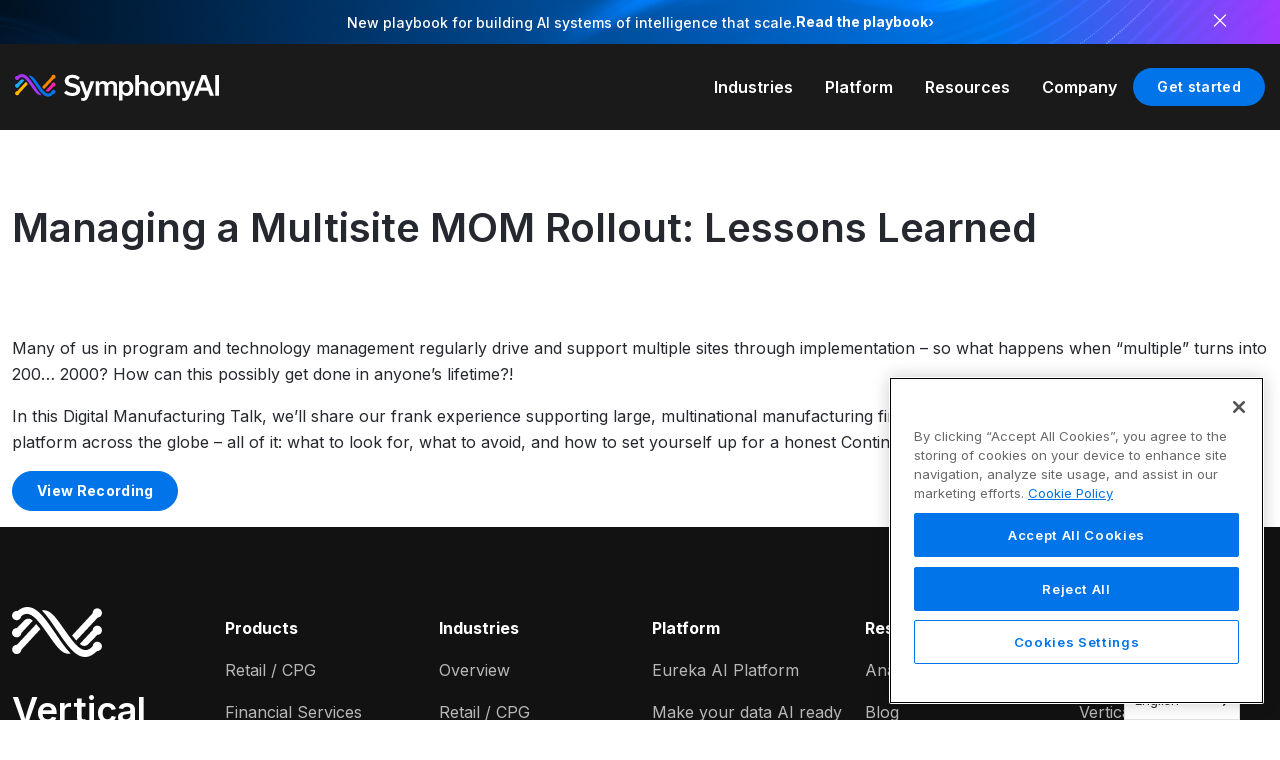

--- FILE ---
content_type: text/html; charset=UTF-8
request_url: https://www.symphonyai.com/webinars-events/industrial/managing-a-multisite-mom-rollout-lessons-learned-2/
body_size: 26017
content:

<!DOCTYPE html>

<html lang="en-US">

<head>
    
<!-- External Script : OneTrust -->
<script nitro-exclude async src="https://cdn.cookielaw.org/consent/a4ac16da-bd79-4d05-a019-1cdaa3a7c596-test/OtAutoBlock.js"></script>
<script nitro-exclude async src="https://cdn.cookielaw.org/scripttemplates/otSDKStub.js" charset="UTF-8" data-domain-script="a4ac16da-bd79-4d05-a019-1cdaa3a7c596-test"></script>
<script nitro-exclude async>
function OptanonWrapper() { }
</script>

<!-- External Script : Google Tag Manager -->
<script>(function(w,d,s,l,i){w[l]=w[l]||[];w[l].push({'gtm.start':
new Date().getTime(),event:'gtm.js'});var f=d.getElementsByTagName(s)[0],
j=d.createElement(s),dl=l!='dataLayer'?'&l='+l:'';j.async=true;j.src=
'https://www.googletagmanager.com/gtm.js?id='+i+dl;f.parentNode.insertBefore(j,f);
})(window,document,'script','dataLayer','GTM-KJDM6DDJ');</script>

<!-- External Script : Console Log -->
<script type="text/javascript">
  console.log("***WP: Industrial***");
</script>
    <meta charset="UTF-8">
    <meta name="viewport" content="width=device-width, initial-scale=1">
    <meta name="google-site-verification" content="Yi4B4zn5dEsuqgWJ-S_JXM-ly-0sZYQdfqiW5gUdUJI" />
    <link rel="canonical" href="https://www.symphonyai.com/webinars-events/industrial/managing-a-multisite-mom-rollout-lessons-learned-2/" />
    <link rel="profile" href="https://gmpg.org/xfn/11">
    <link rel="icon" type="image/x-icon" href="https://www.symphonyai.com/wp-content/themes/symphonyai/assets/img/sai-2022-icon.ico">
    <link rel="icon" type="image/svg+xml" href="https://www.symphonyai.com/wp-content/themes/symphonyai/assets/img/sai-2022-icon.svg">
    
    <script type="text/javascript">
        const templateURL = 'https://www.symphonyai.com/wp-content/themes/symphonyai';
        history.scrollRestoration = "manual"
    </script>
    
    <meta name='robots' content='index, follow, max-image-preview:large, max-snippet:-1, max-video-preview:-1' />
	<style>img:is([sizes="auto" i], [sizes^="auto," i]) { contain-intrinsic-size: 3000px 1500px }</style>
	
	<!-- This site is optimized with the Yoast SEO Premium plugin v26.5 (Yoast SEO v26.5) - https://yoast.com/wordpress/plugins/seo/ -->
	<title>Managing a Multisite MOM Rollout: Lessons Learned - SymphonyAI</title>
	<meta property="og:locale" content="en_US" />
	<meta property="og:type" content="article" />
	<meta property="og:title" content="Managing a Multisite MOM Rollout: Lessons Learned" />
	<meta property="og:description" content="Many of us in program and technology management regularly drive and support multiple sites through implementation – so what happens when “multiple” turns into 200&#8230; 2000? How can this possibly get done in anyone’s lifetime?! In this Digital Manufacturing Talk, we’ll share our frank experience supporting large, multinational manufacturing firms that leverage the SymphonyAI Industrial [&hellip;]" />
	<meta property="og:url" content="https://www.symphonyai.com/webinars-events/industrial/managing-a-multisite-mom-rollout-lessons-learned-2/" />
	<meta property="og:site_name" content="SymphonyAI" />
	<meta property="og:image" content="https://www.symphonyai.com/wp-content/uploads/symphonyai-logo.jpg" />
	<meta property="og:image:width" content="1200" />
	<meta property="og:image:height" content="675" />
	<meta property="og:image:type" content="image/jpeg" />
	<meta name="twitter:card" content="summary_large_image" />
	<script type="application/ld+json" class="yoast-schema-graph">{"@context":"https://schema.org","@graph":[{"@type":["WebPage","CollectionPage"],"@id":"https://www.symphonyai.com/webinars-events/industrial/managing-a-multisite-mom-rollout-lessons-learned-2/","url":"https://www.symphonyai.com/webinars-events/industrial/managing-a-multisite-mom-rollout-lessons-learned-2/","name":"Managing a Multisite MOM Rollout: Lessons Learned - SymphonyAI","isPartOf":{"@id":"https://www.symphonyai.com/#website"},"datePublished":"2021-10-14T13:48:56+00:00","breadcrumb":{"@id":"https://www.symphonyai.com/webinars-events/industrial/managing-a-multisite-mom-rollout-lessons-learned-2/#breadcrumb"},"inLanguage":"en-US"},{"@type":"BreadcrumbList","@id":"https://www.symphonyai.com/webinars-events/industrial/managing-a-multisite-mom-rollout-lessons-learned-2/#breadcrumb","itemListElement":[{"@type":"ListItem","position":1,"name":"Home","item":"https://www.symphonyai.com/"},{"@type":"ListItem","position":2,"name":"Webinars & Events","item":"https://www.symphonyai.com/webinars-events/"},{"@type":"ListItem","position":3,"name":"Managing a Multisite MOM Rollout: Lessons Learned"}]},{"@type":"WebSite","@id":"https://www.symphonyai.com/#website","url":"https://www.symphonyai.com/","name":"SymphonyAI","description":"","publisher":{"@id":"https://www.symphonyai.com/#organization"},"potentialAction":[{"@type":"SearchAction","target":{"@type":"EntryPoint","urlTemplate":"https://www.symphonyai.com/?s={search_term_string}"},"query-input":{"@type":"PropertyValueSpecification","valueRequired":true,"valueName":"search_term_string"}}],"inLanguage":"en-US"},{"@type":"Organization","@id":"https://www.symphonyai.com/#organization","name":"SymphonyAI","url":"https://www.symphonyai.com/","logo":{"@type":"ImageObject","inLanguage":"en-US","@id":"https://www.symphonyai.com/#/schema/logo/image/","url":"https://www.symphonyai.com/wp-content/uploads/cropped-sai-logo-v3-2-48px.png","contentUrl":"https://www.symphonyai.com/wp-content/uploads/cropped-sai-logo-v3-2-48px.png","width":48,"height":48,"caption":"SymphonyAI"},"image":{"@id":"https://www.symphonyai.com/#/schema/logo/image/"},"sameAs":["https://www.youtube.com/@symphonyai","https://www.linkedin.com/company/symphonyai/","https://www.crunchbase.com/organization/symphonyai"],"description":"SymphonyAI is the leading enterprise AI SaaS company with productized, packaged AI application suites for high-value use cases in key verticals. The company's innovative offerings are built on the leading predictive, generative, and agentic AI platform: EurekaAI. SymphonyAI software applications unlock insights, address business challenges, and empower companies in retail/CPG, financial services, industrial, enterprise IT and media sectors and count more than 2,000 of the world's leading organizations as customers. Headquartered in Palo Alto, California, SymphonyAI's global workforce of 2,500 talented professionals spans 26 countries, offering unparalleled expertise and support to enterprises worldwide.","email":"info@symphonyai.com","telephone":"(650) 250-4777","legalName":"SymphonyAI LLC","foundingDate":"2017-12-01","taxID":"81-3667465","duns":"081210422","leiCode":"549300P6IVN0DXAUSH73","naics":"541519","numberOfEmployees":{"@type":"QuantitativeValue","minValue":"1001","maxValue":"5000"}}]}</script>
	<!-- / Yoast SEO Premium plugin. -->


<link rel='stylesheet' id='baunfire-master-css-css' href='https://www.symphonyai.com/wp-content/themes/symphonyai/assets/build/baunfire-master.f648d4fa.css' type='text/css' media='all' />
<link rel='stylesheet' id='style-css-css' href='https://www.symphonyai.com/wp-content/themes/symphonyai/assets/build/style.1b9543d.css' type='text/css' media='all' />
<link rel='stylesheet' id='tailwind-css-css' href='https://www.symphonyai.com/wp-content/themes/symphonyai/assets/build/tailwind.4e8ae5ae.css' type='text/css' media='all' />
<style id='wp-emoji-styles-inline-css' type='text/css'>

	img.wp-smiley, img.emoji {
		display: inline !important;
		border: none !important;
		box-shadow: none !important;
		height: 1em !important;
		width: 1em !important;
		margin: 0 0.07em !important;
		vertical-align: -0.1em !important;
		background: none !important;
		padding: 0 !important;
	}
</style>
<link rel='stylesheet' id='wp-block-library-css' href='https://www.symphonyai.com/wp-includes/css/dist/block-library/style.min.css' type='text/css' media='all' />
<style id='classic-theme-styles-inline-css' type='text/css'>
/*! This file is auto-generated */
.wp-block-button__link{color:#fff;background-color:#32373c;border-radius:9999px;box-shadow:none;text-decoration:none;padding:calc(.667em + 2px) calc(1.333em + 2px);font-size:1.125em}.wp-block-file__button{background:#32373c;color:#fff;text-decoration:none}
</style>
<style id='global-styles-inline-css' type='text/css'>
:root{--wp--preset--aspect-ratio--square: 1;--wp--preset--aspect-ratio--4-3: 4/3;--wp--preset--aspect-ratio--3-4: 3/4;--wp--preset--aspect-ratio--3-2: 3/2;--wp--preset--aspect-ratio--2-3: 2/3;--wp--preset--aspect-ratio--16-9: 16/9;--wp--preset--aspect-ratio--9-16: 9/16;--wp--preset--color--black: #000000;--wp--preset--color--cyan-bluish-gray: #abb8c3;--wp--preset--color--white: #FFF;--wp--preset--color--pale-pink: #f78da7;--wp--preset--color--vivid-red: #cf2e2e;--wp--preset--color--luminous-vivid-orange: #ff6900;--wp--preset--color--luminous-vivid-amber: #fcb900;--wp--preset--color--light-green-cyan: #7bdcb5;--wp--preset--color--vivid-green-cyan: #00d084;--wp--preset--color--pale-cyan-blue: #8ed1fc;--wp--preset--color--vivid-cyan-blue: #0693e3;--wp--preset--color--vivid-purple: #9b51e0;--wp--preset--color--blue: #59BACC;--wp--preset--color--green: #58AD69;--wp--preset--color--orange: #FFBC49;--wp--preset--color--red: #E2574C;--wp--preset--color--transparent: transparent;--wp--preset--gradient--vivid-cyan-blue-to-vivid-purple: linear-gradient(135deg,rgba(6,147,227,1) 0%,rgb(155,81,224) 100%);--wp--preset--gradient--light-green-cyan-to-vivid-green-cyan: linear-gradient(135deg,rgb(122,220,180) 0%,rgb(0,208,130) 100%);--wp--preset--gradient--luminous-vivid-amber-to-luminous-vivid-orange: linear-gradient(135deg,rgba(252,185,0,1) 0%,rgba(255,105,0,1) 100%);--wp--preset--gradient--luminous-vivid-orange-to-vivid-red: linear-gradient(135deg,rgba(255,105,0,1) 0%,rgb(207,46,46) 100%);--wp--preset--gradient--very-light-gray-to-cyan-bluish-gray: linear-gradient(135deg,rgb(238,238,238) 0%,rgb(169,184,195) 100%);--wp--preset--gradient--cool-to-warm-spectrum: linear-gradient(135deg,rgb(74,234,220) 0%,rgb(151,120,209) 20%,rgb(207,42,186) 40%,rgb(238,44,130) 60%,rgb(251,105,98) 80%,rgb(254,248,76) 100%);--wp--preset--gradient--blush-light-purple: linear-gradient(135deg,rgb(255,206,236) 0%,rgb(152,150,240) 100%);--wp--preset--gradient--blush-bordeaux: linear-gradient(135deg,rgb(254,205,165) 0%,rgb(254,45,45) 50%,rgb(107,0,62) 100%);--wp--preset--gradient--luminous-dusk: linear-gradient(135deg,rgb(255,203,112) 0%,rgb(199,81,192) 50%,rgb(65,88,208) 100%);--wp--preset--gradient--pale-ocean: linear-gradient(135deg,rgb(255,245,203) 0%,rgb(182,227,212) 50%,rgb(51,167,181) 100%);--wp--preset--gradient--electric-grass: linear-gradient(135deg,rgb(202,248,128) 0%,rgb(113,206,126) 100%);--wp--preset--gradient--midnight: linear-gradient(135deg,rgb(2,3,129) 0%,rgb(40,116,252) 100%);--wp--preset--font-size--small: 13px;--wp--preset--font-size--medium: 20px;--wp--preset--font-size--large: 36px;--wp--preset--font-size--x-large: 42px;--wp--preset--spacing--20: 0.44rem;--wp--preset--spacing--30: 0.67rem;--wp--preset--spacing--40: 1rem;--wp--preset--spacing--50: 1.5rem;--wp--preset--spacing--60: 2.25rem;--wp--preset--spacing--70: 3.38rem;--wp--preset--spacing--80: 5.06rem;--wp--preset--shadow--natural: 6px 6px 9px rgba(0, 0, 0, 0.2);--wp--preset--shadow--deep: 12px 12px 50px rgba(0, 0, 0, 0.4);--wp--preset--shadow--sharp: 6px 6px 0px rgba(0, 0, 0, 0.2);--wp--preset--shadow--outlined: 6px 6px 0px -3px rgba(255, 255, 255, 1), 6px 6px rgba(0, 0, 0, 1);--wp--preset--shadow--crisp: 6px 6px 0px rgba(0, 0, 0, 1);}:where(.is-layout-flex){gap: 0.5em;}:where(.is-layout-grid){gap: 0.5em;}body .is-layout-flex{display: flex;}.is-layout-flex{flex-wrap: wrap;align-items: center;}.is-layout-flex > :is(*, div){margin: 0;}body .is-layout-grid{display: grid;}.is-layout-grid > :is(*, div){margin: 0;}:where(.wp-block-columns.is-layout-flex){gap: 2em;}:where(.wp-block-columns.is-layout-grid){gap: 2em;}:where(.wp-block-post-template.is-layout-flex){gap: 1.25em;}:where(.wp-block-post-template.is-layout-grid){gap: 1.25em;}.has-black-color{color: var(--wp--preset--color--black) !important;}.has-cyan-bluish-gray-color{color: var(--wp--preset--color--cyan-bluish-gray) !important;}.has-white-color{color: var(--wp--preset--color--white) !important;}.has-pale-pink-color{color: var(--wp--preset--color--pale-pink) !important;}.has-vivid-red-color{color: var(--wp--preset--color--vivid-red) !important;}.has-luminous-vivid-orange-color{color: var(--wp--preset--color--luminous-vivid-orange) !important;}.has-luminous-vivid-amber-color{color: var(--wp--preset--color--luminous-vivid-amber) !important;}.has-light-green-cyan-color{color: var(--wp--preset--color--light-green-cyan) !important;}.has-vivid-green-cyan-color{color: var(--wp--preset--color--vivid-green-cyan) !important;}.has-pale-cyan-blue-color{color: var(--wp--preset--color--pale-cyan-blue) !important;}.has-vivid-cyan-blue-color{color: var(--wp--preset--color--vivid-cyan-blue) !important;}.has-vivid-purple-color{color: var(--wp--preset--color--vivid-purple) !important;}.has-black-background-color{background-color: var(--wp--preset--color--black) !important;}.has-cyan-bluish-gray-background-color{background-color: var(--wp--preset--color--cyan-bluish-gray) !important;}.has-white-background-color{background-color: var(--wp--preset--color--white) !important;}.has-pale-pink-background-color{background-color: var(--wp--preset--color--pale-pink) !important;}.has-vivid-red-background-color{background-color: var(--wp--preset--color--vivid-red) !important;}.has-luminous-vivid-orange-background-color{background-color: var(--wp--preset--color--luminous-vivid-orange) !important;}.has-luminous-vivid-amber-background-color{background-color: var(--wp--preset--color--luminous-vivid-amber) !important;}.has-light-green-cyan-background-color{background-color: var(--wp--preset--color--light-green-cyan) !important;}.has-vivid-green-cyan-background-color{background-color: var(--wp--preset--color--vivid-green-cyan) !important;}.has-pale-cyan-blue-background-color{background-color: var(--wp--preset--color--pale-cyan-blue) !important;}.has-vivid-cyan-blue-background-color{background-color: var(--wp--preset--color--vivid-cyan-blue) !important;}.has-vivid-purple-background-color{background-color: var(--wp--preset--color--vivid-purple) !important;}.has-black-border-color{border-color: var(--wp--preset--color--black) !important;}.has-cyan-bluish-gray-border-color{border-color: var(--wp--preset--color--cyan-bluish-gray) !important;}.has-white-border-color{border-color: var(--wp--preset--color--white) !important;}.has-pale-pink-border-color{border-color: var(--wp--preset--color--pale-pink) !important;}.has-vivid-red-border-color{border-color: var(--wp--preset--color--vivid-red) !important;}.has-luminous-vivid-orange-border-color{border-color: var(--wp--preset--color--luminous-vivid-orange) !important;}.has-luminous-vivid-amber-border-color{border-color: var(--wp--preset--color--luminous-vivid-amber) !important;}.has-light-green-cyan-border-color{border-color: var(--wp--preset--color--light-green-cyan) !important;}.has-vivid-green-cyan-border-color{border-color: var(--wp--preset--color--vivid-green-cyan) !important;}.has-pale-cyan-blue-border-color{border-color: var(--wp--preset--color--pale-cyan-blue) !important;}.has-vivid-cyan-blue-border-color{border-color: var(--wp--preset--color--vivid-cyan-blue) !important;}.has-vivid-purple-border-color{border-color: var(--wp--preset--color--vivid-purple) !important;}.has-vivid-cyan-blue-to-vivid-purple-gradient-background{background: var(--wp--preset--gradient--vivid-cyan-blue-to-vivid-purple) !important;}.has-light-green-cyan-to-vivid-green-cyan-gradient-background{background: var(--wp--preset--gradient--light-green-cyan-to-vivid-green-cyan) !important;}.has-luminous-vivid-amber-to-luminous-vivid-orange-gradient-background{background: var(--wp--preset--gradient--luminous-vivid-amber-to-luminous-vivid-orange) !important;}.has-luminous-vivid-orange-to-vivid-red-gradient-background{background: var(--wp--preset--gradient--luminous-vivid-orange-to-vivid-red) !important;}.has-very-light-gray-to-cyan-bluish-gray-gradient-background{background: var(--wp--preset--gradient--very-light-gray-to-cyan-bluish-gray) !important;}.has-cool-to-warm-spectrum-gradient-background{background: var(--wp--preset--gradient--cool-to-warm-spectrum) !important;}.has-blush-light-purple-gradient-background{background: var(--wp--preset--gradient--blush-light-purple) !important;}.has-blush-bordeaux-gradient-background{background: var(--wp--preset--gradient--blush-bordeaux) !important;}.has-luminous-dusk-gradient-background{background: var(--wp--preset--gradient--luminous-dusk) !important;}.has-pale-ocean-gradient-background{background: var(--wp--preset--gradient--pale-ocean) !important;}.has-electric-grass-gradient-background{background: var(--wp--preset--gradient--electric-grass) !important;}.has-midnight-gradient-background{background: var(--wp--preset--gradient--midnight) !important;}.has-small-font-size{font-size: var(--wp--preset--font-size--small) !important;}.has-medium-font-size{font-size: var(--wp--preset--font-size--medium) !important;}.has-large-font-size{font-size: var(--wp--preset--font-size--large) !important;}.has-x-large-font-size{font-size: var(--wp--preset--font-size--x-large) !important;}
:where(.wp-block-post-template.is-layout-flex){gap: 1.25em;}:where(.wp-block-post-template.is-layout-grid){gap: 1.25em;}
:where(.wp-block-columns.is-layout-flex){gap: 2em;}:where(.wp-block-columns.is-layout-grid){gap: 2em;}
:root :where(.wp-block-pullquote){font-size: 1.5em;line-height: 1.6;}
</style>
<link rel='stylesheet' id='wpg-main-style-css' href='https://www.symphonyai.com/wp-content/plugins/wp_glossary/assets/css/style.css' type='text/css' media='all' />
<link rel='stylesheet' id='search-filter-plugin-styles-css' href='https://www.symphonyai.com/wp-content/plugins/search-filter-pro/public/assets/css/search-filter.min.css' type='text/css' media='all' />
<link rel='stylesheet' id='weglot-css-css' href='https://www.symphonyai.com/wp-content/plugins/weglot/dist/css/front-css.css' type='text/css' media='all' />
<link rel='stylesheet' id='new-flag-css-css' href='https://www.symphonyai.com/wp-content/plugins/weglot/dist/css/new-flags.css' type='text/css' media='all' />
<link rel='stylesheet' id='swiper-css' href='https://www.symphonyai.com/wp-content/themes/symphonyai/assets/css/swiper/swiper-bundle.min.css' type='text/css' media='all' />
<link rel='stylesheet' id='lightbox-css' href='https://www.symphonyai.com/wp-content/themes/symphonyai/assets/plugins/lightbox/ekko-lightbox.css' type='text/css' media='all' />
<link rel='stylesheet' id='bf-master-css' href='https://www.symphonyai.com/wp-content/themes/symphonyai/assets/build/baunfire-master.css' type='text/css' media='all' />
<link rel='stylesheet' id='wp-pagenavi-css' href='https://www.symphonyai.com/wp-content/plugins/wp-pagenavi/pagenavi-css.css' type='text/css' media='all' />
<style id='block-visibility-screen-size-styles-inline-css' type='text/css'>
/* Large screens (desktops, 992px and up) */
@media ( min-width: 992px ) {
	.block-visibility-hide-large-screen {
		display: none !important;
	}
}

/* Medium screens (tablets, between 768px and 992px) */
@media ( min-width: 768px ) and ( max-width: 991.98px ) {
	.block-visibility-hide-medium-screen {
		display: none !important;
	}
}

/* Small screens (mobile devices, less than 768px) */
@media ( max-width: 767.98px ) {
	.block-visibility-hide-small-screen {
		display: none !important;
	}
}
</style>
<link rel='stylesheet' id='nylon-styles-css' href='https://www.symphonyai.com/wp-content/themes/symphonyai/assets/build/style.css?id=7a477b5e604062ca7da6b2de2f6c4589' type='text/css' media='all' />
<link rel='stylesheet' id='tailwind-css' href='https://www.symphonyai.com/wp-content/themes/symphonyai/assets/build/tailwind.css?id=4e8ae5ae13ff6dba2e78ecd0195aeef3' type='text/css' media='all' />
<script type="text/javascript" src="https://www.symphonyai.com/wp-includes/js/dist/vendor/react.min.js" id="react-js"></script>
<script type="text/javascript" src="https://www.symphonyai.com/wp-includes/js/dist/vendor/react-jsx-runtime.min.js" id="react-jsx-runtime-js"></script>
<script type="text/javascript" src="https://www.symphonyai.com/wp-includes/js/dist/autop.min.js" id="wp-autop-js"></script>
<script type="text/javascript" src="https://www.symphonyai.com/wp-includes/js/dist/vendor/wp-polyfill.min.js" id="wp-polyfill-js"></script>
<script type="text/javascript" src="https://www.symphonyai.com/wp-includes/js/dist/blob.min.js" id="wp-blob-js"></script>
<script type="text/javascript" src="https://www.symphonyai.com/wp-includes/js/dist/block-serialization-default-parser.min.js" id="wp-block-serialization-default-parser-js"></script>
<script type="text/javascript" src="https://www.symphonyai.com/wp-includes/js/dist/hooks.min.js" id="wp-hooks-js"></script>
<script type="text/javascript" src="https://www.symphonyai.com/wp-includes/js/dist/deprecated.min.js" id="wp-deprecated-js"></script>
<script type="text/javascript" src="https://www.symphonyai.com/wp-includes/js/dist/dom.min.js" id="wp-dom-js"></script>
<script type="text/javascript" src="https://www.symphonyai.com/wp-includes/js/dist/vendor/react-dom.min.js" id="react-dom-js"></script>
<script type="text/javascript" src="https://www.symphonyai.com/wp-includes/js/dist/escape-html.min.js" id="wp-escape-html-js"></script>
<script type="text/javascript" src="https://www.symphonyai.com/wp-includes/js/dist/element.min.js" id="wp-element-js"></script>
<script type="text/javascript" src="https://www.symphonyai.com/wp-includes/js/dist/is-shallow-equal.min.js" id="wp-is-shallow-equal-js"></script>
<script type="text/javascript" src="https://www.symphonyai.com/wp-includes/js/dist/i18n.min.js" id="wp-i18n-js"></script>
<script type="text/javascript" id="wp-i18n-js-after">
/* <![CDATA[ */
wp.i18n.setLocaleData( { 'text direction\u0004ltr': [ 'ltr' ] } );
/* ]]> */
</script>
<script type="text/javascript" src="https://www.symphonyai.com/wp-includes/js/dist/keycodes.min.js" id="wp-keycodes-js"></script>
<script type="text/javascript" src="https://www.symphonyai.com/wp-includes/js/dist/priority-queue.min.js" id="wp-priority-queue-js"></script>
<script type="text/javascript" src="https://www.symphonyai.com/wp-includes/js/dist/compose.min.js" id="wp-compose-js"></script>
<script type="text/javascript" src="https://www.symphonyai.com/wp-includes/js/dist/private-apis.min.js" id="wp-private-apis-js"></script>
<script type="text/javascript" src="https://www.symphonyai.com/wp-includes/js/dist/redux-routine.min.js" id="wp-redux-routine-js"></script>
<script type="text/javascript" src="https://www.symphonyai.com/wp-includes/js/dist/data.min.js" id="wp-data-js"></script>
<script type="text/javascript" id="wp-data-js-after">
/* <![CDATA[ */
( function() {
	var userId = 0;
	var storageKey = "WP_DATA_USER_" + userId;
	wp.data
		.use( wp.data.plugins.persistence, { storageKey: storageKey } );
} )();
/* ]]> */
</script>
<script type="text/javascript" src="https://www.symphonyai.com/wp-includes/js/dist/html-entities.min.js" id="wp-html-entities-js"></script>
<script type="text/javascript" src="https://www.symphonyai.com/wp-includes/js/dist/dom-ready.min.js" id="wp-dom-ready-js"></script>
<script type="text/javascript" src="https://www.symphonyai.com/wp-includes/js/dist/a11y.min.js" id="wp-a11y-js"></script>
<script type="text/javascript" src="https://www.symphonyai.com/wp-includes/js/dist/rich-text.min.js" id="wp-rich-text-js"></script>
<script type="text/javascript" src="https://www.symphonyai.com/wp-includes/js/dist/shortcode.min.js" id="wp-shortcode-js"></script>
<script type="text/javascript" src="https://www.symphonyai.com/wp-includes/js/dist/warning.min.js" id="wp-warning-js"></script>
<script type="text/javascript" src="https://www.symphonyai.com/wp-includes/js/dist/blocks.min.js" id="wp-blocks-js"></script>
<script type="text/javascript" src="https://www.symphonyai.com/wp-content/themes/symphonyai/blocks/GTB-AB001/scripts.js" id="acf-gtb-ab001-script-js"></script>
<script type="text/javascript" src="https://www.symphonyai.com/wp-content/themes/symphonyai/blocks/GTB-AB002/scripts.js" id="acf-gtb-ab002-script-2-js"></script>
<script type="text/javascript" src="https://www.symphonyai.com/wp-content/themes/symphonyai/blocks/GTB-AB004/scripts.js" id="acf-gtb-ab004-script-2-js"></script>
<script type="text/javascript" src="https://www.symphonyai.com/wp-content/themes/symphonyai/blocks/GTB-AB010/scripts.js" id="acf-gtb-ab010-script-js"></script>
<script type="text/javascript" src="https://www.symphonyai.com/wp-content/themes/symphonyai/blocks/GTB-AB014/scripts.js" id="acf-gtb-ab014-script-2-js"></script>
<script type="text/javascript" src="https://www.symphonyai.com/wp-content/themes/symphonyai/blocks/GTB-AB015/scripts.js" id="acf-gtb-ab015-script-2-js"></script>
<script type="text/javascript" src="https://www.symphonyai.com/wp-content/themes/symphonyai/blocks/GTB-AB017/scripts.js" id="acf-gtb-ab017-script-2-js"></script>
<script type="text/javascript" src="https://www.symphonyai.com/wp-content/themes/symphonyai/blocks/GTB-AB018/scripts.js" id="acf-gtb-ab018-script-2-js"></script>
<script type="text/javascript" src="https://www.symphonyai.com/wp-content/themes/symphonyai/blocks/GTB-BN001/scripts.js" id="acf-gtb-bn001-script-js"></script>
<script type="text/javascript" src="https://www.symphonyai.com/wp-content/themes/symphonyai/blocks/GTB-BN002/scripts.js" id="acf-gtb-bn002-script-js"></script>
<script type="text/javascript" src="https://www.symphonyai.com/wp-content/themes/symphonyai/blocks/GTB-DATA003/scripts.js" id="acf-gtb-data003-script-js"></script>
<script type="text/javascript" src="https://www.symphonyai.com/wp-content/themes/symphonyai/blocks/GTB-FR004/scripts.js" id="acf-gtb-fr004-script-js"></script>
<script type="text/javascript" src="https://www.symphonyai.com/wp-content/themes/symphonyai/blocks/GTB-FR005/scripts.js" id="acf-gtb-fr005-script-js"></script>
<script type="text/javascript" src="https://www.symphonyai.com/wp-content/themes/symphonyai/blocks/GTB-HR001/scripts.js" id="acf-gtb-hr001-script-js"></script>
<script type="text/javascript" src="https://www.symphonyai.com/wp-content/themes/symphonyai/blocks/GTB-HR002/scripts.js" id="acf-gtb-hr002-script-js"></script>
<script type="text/javascript" src="https://www.symphonyai.com/wp-content/themes/symphonyai/blocks/GTB-HR005/scripts.js" id="acf-gtb-hr005-script-js"></script>
<script type="text/javascript" src="https://www.symphonyai.com/wp-content/themes/symphonyai/blocks/GTB-LOG001/scripts.js" id="acf-gtb-log001-script-js"></script>
<script type="text/javascript" src="https://www.symphonyai.com/wp-content/themes/symphonyai/blocks/GTB-SL004/scripts.js" id="acf-gtb-sl004-script-3-js"></script>
<script type="text/javascript" src="https://www.symphonyai.com/wp-content/themes/symphonyai/blocks/GTB-SL005/scripts.js" id="acf-gtb-sl005-script-js"></script>
<script type="text/javascript" src="https://www.symphonyai.com/wp-content/themes/symphonyai/blocks/GTB-TXT004/scripts.js" id="acf-gtb-txt004-script-js"></script>
<script type="text/javascript" src="https://www.symphonyai.com/wp-content/themes/symphonyai/blocks/GTB-VID001/scripts.js" id="acf-gtb-vid001-script-js"></script>
<script type="text/javascript" src="https://www.symphonyai.com/wp-content/themes/symphonyai/blocks/SAI-50-50/scripts.js" id="acf-sai-50-50-script-2-js"></script>
<script type="text/javascript" src="https://www.symphonyai.com/wp-content/themes/symphonyai/blocks/SAI-50-50-Product/scripts.js" id="acf-sai-50-50-product-script-2-js"></script>
<script type="text/javascript" src="https://www.symphonyai.com/wp-content/themes/symphonyai/blocks/SAI-Carousel/scripts.js" id="acf-sai-carousel-script-2-js"></script>
<script type="text/javascript" src="https://www.symphonyai.com/wp-content/themes/symphonyai/blocks/SAI-Carousel-50-50/scripts.js" id="acf-sai-carousel-50-50-script-4-js"></script>
<script type="text/javascript" src="https://www.symphonyai.com/wp-content/themes/symphonyai/blocks/SAI-Carousel-Accordion/scripts.js" id="acf-sai-carousel-accordion-script-2-js"></script>
<script type="text/javascript" src="https://www.symphonyai.com/wp-content/themes/symphonyai/blocks/SAI-Featured-Resources/scripts.js" id="acf-sai-featured-resources-script-js"></script>
<script type="text/javascript" src="https://www.symphonyai.com/wp-content/themes/symphonyai/blocks/SAI-Full-Width-Video/scripts.js" id="acf-sai-full-width-video-script-js"></script>
<script type="text/javascript" src="https://www.symphonyai.com/wp-content/themes/symphonyai/blocks/SAI-Hero-Banner/scripts.js" id="acf-sai-hero-banner-script-js"></script>
<script type="text/javascript" src="https://www.symphonyai.com/wp-content/themes/symphonyai/blocks/SAI-Hero-Product-Detail-Banner/scripts.js" id="acf-sai-hero-product-detail-banner-script-js"></script>
<script type="text/javascript" src="https://www.symphonyai.com/wp-content/themes/symphonyai/blocks/SAI-Integration/scripts.js" id="acf-sai-integration-script-js"></script>
<script type="text/javascript" src="https://www.symphonyai.com/wp-includes/js/jquery/jquery.min.js" id="jquery-core-js"></script>
<script type="text/javascript" src="https://www.symphonyai.com/wp-includes/js/jquery/jquery-migrate.min.js" id="jquery-migrate-js"></script>
<script type="text/javascript" src="https://www.symphonyai.com/wp-content/themes/symphonyai/assets/js/external/lottie-player.js" id="lottie-script-js" data-wp-strategy="defer"></script>
<script type="text/javascript" src="https://www.symphonyai.com/wp-content/themes/symphonyai/blocks/SAI-Interactive-Graphic/scripts.js" id="acf-sai-interactive-graphic-script-js"></script>
<script type="text/javascript" src="https://www.symphonyai.com/wp-content/themes/symphonyai/blocks/SAI-Product-Overview/scripts.js" id="acf-sai-product-script-2-js"></script>
<script type="text/javascript" src="https://www.symphonyai.com/wp-content/themes/symphonyai/blocks/SAI-Scrolling-Logos/scripts.js" id="acf-sai-scrolling-logos-script-js"></script>
<script type="text/javascript" src="https://www.symphonyai.com/wp-content/themes/symphonyai/blocks/SAI-Spotlight/scripts.js" id="acf-sai-spotlight-script-4-js"></script>
<script type="text/javascript" src="https://www.symphonyai.com/wp-content/themes/symphonyai/blocks/SAI-Stats/scripts.js" id="acf-sai-stats-script-js"></script>
<script type="text/javascript" src="https://www.symphonyai.com/wp-content/themes/symphonyai/blocks/SV2-60-40/scripts.js" id="acf-sv2-60-40-script-js"></script>
<script type="text/javascript" src="https://www.symphonyai.com/wp-content/themes/symphonyai/blocks/SV2-AI-That-Moves/scripts.js" id="acf-sv2-ai-that-moves-script-js"></script>
<script type="text/javascript" src="https://www.symphonyai.com/wp-content/themes/symphonyai/blocks/SV2-Ai-Awwards/scripts.js" id="acf-sv2-ai-awwards-script-js"></script>
<script type="text/javascript" src="https://www.symphonyai.com/wp-content/themes/symphonyai/blocks/SV2-Application-CTA-Banner/scripts.js" id="acf-sv2-application-cta-banner-script-js"></script>
<script type="text/javascript" src="https://www.symphonyai.com/wp-content/themes/symphonyai/blocks/SV2-Application-Carousel/scripts.js" id="acf-sv2-application-carousel-script-4-js"></script>
<script type="text/javascript" src="https://www.symphonyai.com/wp-content/themes/symphonyai/blocks/SV2-Application-Filter/scripts.js" id="acf-sv2-application-filter-script-js"></script>
<script type="text/javascript" src="https://www.symphonyai.com/wp-content/themes/symphonyai/blocks/SV2-Application-Hero/scripts.js" id="acf-sv2-application-hero-script-js"></script>
<script type="text/javascript" src="https://www.symphonyai.com/wp-content/themes/symphonyai/blocks/SV2-Application-Image-Hero/scripts.js" id="acf-sv2-application-image-hero-script-js"></script>
<script type="text/javascript" src="https://www.symphonyai.com/wp-content/themes/symphonyai/blocks/SV2-Application-Related/scripts.js" id="acf-sv2-application-related-script-js"></script>
<script type="text/javascript" src="https://www.symphonyai.com/wp-content/themes/symphonyai/blocks/SV2-CS-Banner/scripts.js" id="acf-sv2-cs-banner-script-js"></script>
<script type="text/javascript" src="https://www.symphonyai.com/wp-content/themes/symphonyai/blocks/SV2-CTA/scripts.js" id="acf-sv2-cta-script-js"></script>
<script type="text/javascript" src="https://www.symphonyai.com/wp-content/themes/symphonyai/blocks/SV2-CTA-W-BG/scripts.js" id="acf-sv2-cta-w-bg-script-js"></script>
<script type="text/javascript" src="https://www.symphonyai.com/wp-content/themes/symphonyai/blocks/SV2-Cards/scripts.js" id="acf-sv2-cards-script-js"></script>
<script type="text/javascript" src="https://www.symphonyai.com/wp-content/themes/symphonyai/blocks/SV2-Challenge/scripts.js" id="acf-sv2-challenge-script-js"></script>
<script type="text/javascript" src="https://www.symphonyai.com/wp-content/themes/symphonyai/blocks/SV2-Content-BG/scripts.js" id="acf-sv2-content-bg-script-js"></script>
<script type="text/javascript" src="https://www.symphonyai.com/wp-content/themes/symphonyai/blocks/SV2-Content-Carousel/scripts.js" id="acf-sv2-content-carousel-script-2-js"></script>
<script type="text/javascript" src="https://www.symphonyai.com/wp-content/themes/symphonyai/blocks/SV2-Eureka-4-Icon/scripts.js" id="acf-sv2-eureka-4-icon-script-js"></script>
<script type="text/javascript" src="https://www.symphonyai.com/wp-content/themes/symphonyai/blocks/SV2-Eureka-Agentic-Features/scripts.js" id="acf-sv2-eureka-agentic-features-script-js"></script>
<script type="text/javascript" src="https://www.symphonyai.com/wp-content/themes/symphonyai/blocks/SV2-Eureka-CTA/scripts.js" id="acf-sv2-eureka-cta-script-js"></script>
<script type="text/javascript" src="https://www.symphonyai.com/wp-content/themes/symphonyai/blocks/SV2-Eureka-Cards/scripts.js" id="acf-sv2-eureka-cards-script-js"></script>
<script type="text/javascript" src="https://www.symphonyai.com/wp-content/themes/symphonyai/blocks/SV2-Eureka-Comparison-Tables/scripts.js" id="acf-sv2-eureka-comparison-tables-script-js"></script>
<script type="text/javascript" src="https://www.symphonyai.com/wp-content/themes/symphonyai/blocks/SV2-Eureka-Content-Block/scripts.js" id="acf-sv2-eureka-content-block-script-js"></script>
<script type="text/javascript" src="https://www.symphonyai.com/wp-content/themes/symphonyai/blocks/SV2-Eureka-Diagram/scripts.js" id="acf-sv2-eureka-diagram-script-js"></script>
<script type="text/javascript" src="https://www.symphonyai.com/wp-content/themes/symphonyai/blocks/SV2-Eureka-Duo-Cards/scripts.js" id="acf-sv2-eureka-duo-cards-script-js"></script>
<script type="text/javascript" src="https://www.symphonyai.com/wp-content/themes/symphonyai/blocks/SV2-Eureka-Hero/scripts.js" id="acf-sv2-eureka-hero-script-js"></script>
<script type="text/javascript" src="https://www.symphonyai.com/wp-content/themes/symphonyai/blocks/SV2-Eureka-Hero-50/scripts.js" id="acf-sv2-eureka-hero-50-script-js"></script>
<script type="text/javascript" src="https://www.symphonyai.com/wp-content/themes/symphonyai/blocks/SV2-Eureka-Responsive-Cards/scripts.js" id="acf-sv2-eureka-responsive-cards-script-js"></script>
<script type="text/javascript" src="https://www.symphonyai.com/wp-content/themes/symphonyai/blocks/SV2-Eureka-Step-Cards/scripts.js" id="acf-sv2-eureka-step-cards-script-js"></script>
<script type="text/javascript" src="https://www.symphonyai.com/wp-content/themes/symphonyai/blocks/SV2-Eureka-Steps/scripts.js" id="acf-sv2-eureka-steps-script-js"></script>
<script type="text/javascript" src="https://www.symphonyai.com/wp-content/themes/symphonyai/blocks/SV2-Expertise/scripts.js" id="acf-sv2-expertise-script-js"></script>
<script type="text/javascript" src="https://www.symphonyai.com/wp-content/themes/symphonyai/blocks/SV2-Features-3-up-with-icons/scripts.js" id="acf-sv2-features-3-up-with-icons-script-js"></script>
<script type="text/javascript" src="https://www.symphonyai.com/wp-content/themes/symphonyai/blocks/SV2-Full-Width-Image-Content/scripts.js" id="acf-sv2-full-width-image-content-script-js"></script>
<script type="text/javascript" src="https://www.symphonyai.com/wp-content/themes/symphonyai/blocks/SV2-Future/scripts.js" id="acf-sv2-future-script-js"></script>
<script type="text/javascript" src="https://www.symphonyai.com/wp-content/themes/symphonyai/blocks/SV2-Homepage-Resources/scripts.js" id="acf-sv2-homepage-resources-script-js"></script>
<script type="text/javascript" src="https://www.symphonyai.com/wp-content/themes/symphonyai/blocks/SV2-Introduction-Cards/scripts.js" id="acf-sv2-introduction-cards-script-js"></script>
<script type="text/javascript" src="https://www.symphonyai.com/wp-content/themes/symphonyai/blocks/SV2-Microsoft-Cards/scripts.js" id="acf-sv2-microsoft-cards-script-js"></script>
<script type="text/javascript" src="https://www.symphonyai.com/wp-content/themes/symphonyai/blocks/SV2-Microsoft-FAQ/scripts.js" id="acf-sv2-microsoft-faq-script-js"></script>
<script type="text/javascript" src="https://www.symphonyai.com/wp-content/themes/symphonyai/blocks/SV2-Microsoft-Hero/scripts.js" id="acf-sv2-microsoft-hero-script-js"></script>
<script type="text/javascript" src="https://www.symphonyai.com/wp-content/themes/symphonyai/blocks/SV2-Microsoft-Intro/scripts.js" id="acf-sv2-microsoft-intro-script-js"></script>
<script type="text/javascript" src="https://www.symphonyai.com/wp-content/themes/symphonyai/blocks/SV2-Microsoft-Link/scripts.js" id="acf-sv2-microsoft-link-script-js"></script>
<script type="text/javascript" src="https://www.symphonyai.com/wp-content/themes/symphonyai/blocks/SV2-Microsoft-Related-Resources/scripts.js" id="acf-sv2-microsoft-related-resources-script-js"></script>
<script type="text/javascript" src="https://www.symphonyai.com/wp-content/themes/symphonyai/blocks/SV2-Microsoft-Testimonial/scripts.js" id="acf-sv2-microsoft-testimonial-script-js"></script>
<script type="text/javascript" src="https://www.symphonyai.com/wp-content/themes/symphonyai/blocks/SV2-Microsoft-Testimonial-Carousel/scripts.js" id="acf-sv2-microsoft-testimonial-carousel-script-js"></script>
<script type="text/javascript" src="https://www.symphonyai.com/wp-content/themes/symphonyai/blocks/SV2-Microsoft-Value/scripts.js" id="acf-sv2-microsoft-value-script-js"></script>
<script type="text/javascript" src="https://www.symphonyai.com/wp-content/themes/symphonyai/blocks/SV2-Microsoft-Vertical-Slide/scripts.js" id="acf-sv2-microsoft-vertical-slide-script-js"></script>
<script type="text/javascript" src="https://www.symphonyai.com/wp-content/themes/symphonyai/blocks/SV2-Microsoft-Video/scripts.js" id="acf-sv2-microsoft-video-script-js"></script>
<script type="text/javascript" src="https://www.symphonyai.com/wp-content/themes/symphonyai/blocks/SV2-Multi-Resource/scripts.js" id="acf-sv2-multi-resource-script-js"></script>
<script type="text/javascript" src="https://www.symphonyai.com/wp-content/themes/symphonyai/blocks/SV2-Multiple-5050/scripts.js" id="acf-sv2-multiple-5050-script-js"></script>
<script type="text/javascript" src="https://www.symphonyai.com/wp-content/themes/symphonyai/blocks/SV2-PO-50/scripts.js" id="acf-sv2-po-50-script-js"></script>
<script type="text/javascript" src="https://www.symphonyai.com/wp-content/themes/symphonyai/blocks/SV2-PO-Big-Card/scripts.js" id="acf-sv2-po-big-card-script-js"></script>
<script type="text/javascript" src="https://www.symphonyai.com/wp-content/themes/symphonyai/blocks/SV2-PO-CTA/scripts.js" id="acf-sv2-po-cta-script-js"></script>
<script type="text/javascript" src="https://www.symphonyai.com/wp-content/themes/symphonyai/blocks/SV2-PO-Hero/scripts.js" id="acf-sv2-po-hero-script-js"></script>
<script type="text/javascript" src="https://www.symphonyai.com/wp-content/themes/symphonyai/blocks/SV2-PO-Latest-News/scripts.js" id="acf-sv2-po-latest-news-script-js"></script>
<script type="text/javascript" src="https://www.symphonyai.com/wp-content/themes/symphonyai/blocks/SV2-PO-Logo/scripts.js" id="acf-sv2-po-logo-script-js"></script>
<script type="text/javascript" src="https://www.symphonyai.com/wp-content/themes/symphonyai/blocks/SV2-PO-Microsoft-Card/scripts.js" id="acf-sv2-po-microsoft-card-script-js"></script>
<script type="text/javascript" src="https://www.symphonyai.com/wp-content/themes/symphonyai/blocks/SV2-PO-Resources/scripts.js" id="acf-sv2-po-resources-script-js"></script>
<script type="text/javascript" src="https://www.symphonyai.com/wp-content/themes/symphonyai/blocks/SV2-Personas/scripts.js" id="acf-sv2-personas-script-js"></script>
<script type="text/javascript" src="https://www.symphonyai.com/wp-content/themes/symphonyai/blocks/SV2-Results/scripts.js" id="acf-sv2-results-script-js"></script>
<script type="text/javascript" src="https://www.symphonyai.com/wp-content/themes/symphonyai/blocks/SV2-Slider/scripts.js" id="acf-sv2-slider-script-js"></script>
<script type="text/javascript" src="https://www.symphonyai.com/wp-content/themes/symphonyai/blocks/SV2-Solutions/scripts.js" id="acf-sv2-solutions-script-js"></script>
<script type="text/javascript" src="https://www.symphonyai.com/wp-content/themes/symphonyai/blocks/SV2-Split-Section/scripts.js" id="acf-sv2-split-section-script-js"></script>
<script type="text/javascript" src="https://www.symphonyai.com/wp-content/themes/symphonyai/blocks/SV2-Tabs/scripts.js" id="acf-sv2-tabs-script-js"></script>
<script type="text/javascript" src="https://www.symphonyai.com/wp-content/themes/symphonyai/blocks/SV2-Wonderwall-Post-Type/scripts.js" id="acf-sv2-wonderwall-post-type-script-js"></script>
<script type="text/javascript" src="https://www.symphonyai.com/wp-content/plugins/wp_glossary/assets/js/mixitup.min.js" id="wpg-mixitup-script-js"></script>
<script type="text/javascript" id="wpg-main-script-js-extra">
/* <![CDATA[ */
var wpg = {"animation":"1","is_tooltip":"","tooltip_theme":"default","tooltip_animation":"fade","tooltip_position":"top","tooltip_is_arrow":"","tooltip_min_width":"250","tooltip_max_width":"500","tooltip_speed":"350","tooltip_delay":"200","tooltip_is_touch_devices":""};
/* ]]> */
</script>
<script type="text/javascript" src="https://www.symphonyai.com/wp-content/plugins/wp_glossary/assets/js/scripts.js" id="wpg-main-script-js"></script>
<script type="text/javascript" id="search-filter-plugin-build-js-extra">
/* <![CDATA[ */
var SF_LDATA = {"ajax_url":"https:\/\/www.symphonyai.com\/wp-admin\/admin-ajax.php","home_url":"https:\/\/www.symphonyai.com\/","extensions":[]};
/* ]]> */
</script>
<script type="text/javascript" src="https://www.symphonyai.com/wp-content/plugins/search-filter-pro/public/assets/js/search-filter-build.min.js" id="search-filter-plugin-build-js"></script>
<script type="text/javascript" src="https://www.symphonyai.com/wp-content/plugins/search-filter-pro/public/assets/js/chosen.jquery.min.js" id="search-filter-plugin-chosen-js"></script>
<script type="text/javascript" src="https://www.symphonyai.com/wp-content/plugins/weglot/dist/front-js.js" id="wp-weglot-js-js"></script>
<script type="text/javascript" src="https://www.symphonyai.com/wp-content/themes/symphonyai/assets/js/external/smooth-scroll-gblaze.min.js" id="gblaze-smoother-script-js"></script>
 <style> .ppw-ppf-input-container { background-color: !important; padding: px!important; border-radius: px!important; } .ppw-ppf-input-container div.ppw-ppf-headline { font-size: px!important; font-weight: !important; color: !important; } .ppw-ppf-input-container div.ppw-ppf-desc { font-size: px!important; font-weight: !important; color: !important; } .ppw-ppf-input-container label.ppw-pwd-label { font-size: px!important; font-weight: !important; color: !important; } div.ppwp-wrong-pw-error { font-size: px!important; font-weight: !important; color: #dc3232!important; background: !important; } .ppw-ppf-input-container input[type='submit'] { color: !important; background: !important; } .ppw-ppf-input-container input[type='submit']:hover { color: !important; background: !important; } .ppw-ppf-desc-below { font-size: px!important; font-weight: !important; color: !important; } </style>  <style> .ppw-form { background-color: !important; padding: px!important; border-radius: px!important; } .ppw-headline.ppw-pcp-pf-headline { font-size: px!important; font-weight: !important; color: !important; } .ppw-description.ppw-pcp-pf-desc { font-size: px!important; font-weight: !important; color: !important; } .ppw-pcp-pf-desc-above-btn { display: block; } .ppw-pcp-pf-desc-below-form { font-size: px!important; font-weight: !important; color: !important; } .ppw-input label.ppw-pcp-password-label { font-size: px!important; font-weight: !important; color: !important; } .ppw-form input[type='submit'] { color: !important; background: !important; } .ppw-form input[type='submit']:hover { color: !important; background: !important; } div.ppw-error.ppw-pcp-pf-error-msg { font-size: px!important; font-weight: !important; color: #dc3232!important; background: !important; } </style> <style type="text/css">
				.wpg-list-block h3 {
					background-color:#f4f4f4;
					color:#777777;
					;
				}
			</style>
<link rel="alternate" href="https://www.symphonyai.com/webinars-events/industrial/managing-a-multisite-mom-rollout-lessons-learned-2/" hreflang="en"/>
<link rel="alternate" href="https://www.symphonyai.com/de/webinars-events/industrial/managing-a-multisite-mom-rollout-lessons-learned-2/" hreflang="de"/>
<link rel="alternate" href="https://www.symphonyai.com/fr/webinars-events/industrial/managing-a-multisite-mom-rollout-lessons-learned-2/" hreflang="fr"/>
<link rel="alternate" href="https://www.symphonyai.com/es/webinars-events/industrial/managing-a-multisite-mom-rollout-lessons-learned-2/" hreflang="es"/>
<script type="application/json" id="weglot-data">{"website":"https:\/\/symphonyaistg.wpengine.com","uid":"fb5cec42d6","project_slug":"symphonyai","language_from":"en","language_from_custom_flag":null,"language_from_custom_name":null,"excluded_paths":[{"type":"CONTAIN","value":"\/resources","language_button_displayed":false,"exclusion_behavior":"REDIRECT","excluded_languages":[],"regex":"\/resources"},{"type":"CONTAIN","value":"\/news","language_button_displayed":false,"exclusion_behavior":"REDIRECT","excluded_languages":[],"regex":"\/news"},{"type":"CONTAIN","value":"\/glossary","language_button_displayed":false,"exclusion_behavior":"REDIRECT","excluded_languages":[],"regex":"\/glossary"}],"excluded_blocks":[],"custom_settings":{"button_style":{"is_dropdown":true,"flag_type":"rectangle_mat","with_name":true,"full_name":true,"custom_css":"","with_flags":false},"wp_user_version":"4.2.4","translate_email":false,"translate_search":false,"translate_amp":false,"switchers":[{"templates":{"name":"default","hash":"7291e68cc8bd3797365f7964a807f78b1c6c90fb"},"location":[],"style":{"with_flags":false,"flag_type":"rectangle_mat","with_name":true,"full_name":true,"is_dropdown":true}}]},"pending_translation_enabled":false,"curl_ssl_check_enabled":true,"custom_css":null,"languages":[{"language_to":"de","custom_code":null,"custom_name":null,"custom_local_name":null,"provider":null,"enabled":true,"automatic_translation_enabled":true,"deleted_at":null,"connect_host_destination":null,"custom_flag":null},{"language_to":"fr","custom_code":null,"custom_name":null,"custom_local_name":null,"provider":null,"enabled":true,"automatic_translation_enabled":true,"deleted_at":null,"connect_host_destination":null,"custom_flag":null},{"language_to":"es","custom_code":null,"custom_name":null,"custom_local_name":null,"provider":null,"enabled":true,"automatic_translation_enabled":true,"deleted_at":null,"connect_host_destination":null,"custom_flag":null}],"organization_slug":"w-a2d329706b","current_language":"en","switcher_links":{"en":"https:\/\/www.symphonyai.com\/webinars-events\/industrial\/managing-a-multisite-mom-rollout-lessons-learned-2\/","de":"https:\/\/www.symphonyai.com\/de\/webinars-events\/industrial\/managing-a-multisite-mom-rollout-lessons-learned-2\/","fr":"https:\/\/www.symphonyai.com\/fr\/webinars-events\/industrial\/managing-a-multisite-mom-rollout-lessons-learned-2\/","es":"https:\/\/www.symphonyai.com\/es\/webinars-events\/industrial\/managing-a-multisite-mom-rollout-lessons-learned-2\/"},"original_path":"\/webinars-events\/industrial\/managing-a-multisite-mom-rollout-lessons-learned-2\/"}</script>    <style>
    @media (max-width: 767.98px) {
      .symphonyai-navbar {
        opacity: 0;
        visibility: hidden;
      }
      .symphonyai-navbar.nav-ready {
        opacity: 1;
        visibility: visible;
        transition: opacity 200ms ease;
      }

        html:has(#global-promo) .symphonyai-navbar {
          position: fixed;
          top: 64px; /* safe first-paint default */
          left: 0; right: 0;
          z-index: 1000;
        }
    }
    </style>
    <script id='nitro-telemetry-meta' nitro-exclude>window.NPTelemetryMetadata={missReason: (!window.NITROPACK_STATE ? 'cache not found' : 'hit'),pageType: 'webinars_events',isEligibleForOptimization: true,}</script><script id='nitro-generic' nitro-exclude>(()=>{window.NitroPack=window.NitroPack||{coreVersion:"na",isCounted:!1};let e=document.createElement("script");if(e.src="https://nitroscripts.com/DKOvAWEdFUDkFffNKFPGqBbCYuFQkxwX",e.async=!0,e.id="nitro-script",document.head.appendChild(e),!window.NitroPack.isCounted){window.NitroPack.isCounted=!0;let t=()=>{navigator.sendBeacon("https://to.getnitropack.com/p",JSON.stringify({siteId:"DKOvAWEdFUDkFffNKFPGqBbCYuFQkxwX",url:window.location.href,isOptimized:!!window.IS_NITROPACK,coreVersion:"na",missReason:window.NPTelemetryMetadata?.missReason||"",pageType:window.NPTelemetryMetadata?.pageType||"",isEligibleForOptimization:!!window.NPTelemetryMetadata?.isEligibleForOptimization}))};(()=>{let e=()=>new Promise(e=>{"complete"===document.readyState?e():window.addEventListener("load",e)}),i=()=>new Promise(e=>{document.prerendering?document.addEventListener("prerenderingchange",e,{once:!0}):e()}),a=async()=>{await i(),await e(),t()};a()})(),window.addEventListener("pageshow",e=>{if(e.persisted){let i=document.prerendering||self.performance?.getEntriesByType?.("navigation")[0]?.activationStart>0;"visible"!==document.visibilityState||i||t()}})}})();</script><link rel="icon" href="https://www.symphonyai.com/wp-content/uploads/cropped-sai-logo-v3-60x60.png" sizes="32x32" />
<link rel="icon" href="https://www.symphonyai.com/wp-content/uploads/cropped-sai-logo-v3-300x300.png" sizes="192x192" />
<link rel="apple-touch-icon" href="https://www.symphonyai.com/wp-content/uploads/cropped-sai-logo-v3-300x300.png" />
<meta name="msapplication-TileImage" content="https://www.symphonyai.com/wp-content/uploads/cropped-sai-logo-v3-300x300.png" />

    <script>
        SmoothScroll({
            keyboardSupport: true,
            animationTime: 800,
            stepSize: 50,
            keyboardSupport: true,
            arrowScroll: 50,
            touchpadSupport: true,
        });
    </script>
</head>


<body data-rsssl=1 class="wp-singular webinars_events-template-default single single-webinars_events postid-5691 wp-custom-logo wp-theme-symphonyai baunfire-homepage managing-a-multisite-mom-rollout-lessons-learned-2">
            <div id="global-promo"
			class="fixed top-0 inset-x-0 z-[100] min-h-[44px] lg:h-[44px] lg:max-h-[44px] w-full bg-[rgba(0,0,0,0.6)] backdrop-blur border-b border-b-[rgba(255,255,255,0.1)]"
         data-cookie="promo_closed_v1"
         role="region" aria-label="Site promotion">
              <picture class="absolute inset-0 w-full h-full select-none pointer-events-none">
          <source media="(min-width:1024px)" srcset="https://www.symphonyai.com/wp-content/uploads/Announcement-banner.jpg">          <img class="w-full h-full object-cover" src="https://www.symphonyai.com/wp-content/uploads/Announcement-banner-bg-mobile.jpg" alt="">
        </picture>
      
      <div class="relative h-full mx-auto w-full max-w-[1220px] px-[1.5625rem] py-[1.125rem] lg:px-4 lg:py-0">
    	<div class="w-[80%] lg:w-full h-full inline-flex flex-col lg:flex-row items-start lg:items-center justify-center text-center !text-[#ffffff] gap-[1rem] md:gap-[1.5rem]">
            <div class="!text-[0.875rem] !font-[500] leading-[1.4] not-italic text-left lg:items-center !text-[#ffffff]">
                New playbook for building AI systems of intelligence that scale.             </div>

                        <a href="https://resource.symphonyai.com/scaling-production-ai-playbook"
            target="_self"
            class="inline-flex items-center gap-1 !text-[#ffffff] !text-[0.875rem] !font-[700] hover:opacity-90">
            Read the playbook            <span aria-hidden="true">›</span>
            </a>
                    </div>


        <!-- Close button -->
        <button type="button" data-close
        class="absolute right-3 top-1/2 -translate-y-1/2 p-2 
                cursor-pointer bg-transparent !border-none"
        aria-label="Close promotion" title="Close" style="border: none;">
        <svg xmlns="http://www.w3.org/2000/svg" width="20" height="20"
            viewBox="0 0 20 20" fill="none">
            <path d="M4.10742 4.10745L15.8925 15.8926" stroke="white" stroke-width="1.25"/>
            <path d="M4.10742 15.8926L15.8925 4.10745" stroke="white" stroke-width="1.25"/>
        </svg>
        </button>

      </div>
    </div>
    
    <header class="navbar-expand-xl symphonyai-navbar fixed header-2025 header-sv2         ">
        <div class="header-inner container px-0">
            

<nav class="header-nav" aria-label="Main navigation">
    <div class="header-mobile">
        <a class="navbar-brand" href="https://www.symphonyai.com" aria-label="Symphony AI">
            
            <svg  class="hw-logo-sai hidden" width="214" height="30" viewBox="0 0 214 30" fill="none" xmlns="http://www.w3.org/2000/svg">
                <g clip-path="url(#clip0_2019_7736)">
                <path d="M6.59506 1.02618C5.27223 1.18168 3.9249 1.81114 2.5797 2.89859L2.55521 2.9167H2.53071C2.36571 2.89262 2.19893 2.88299 2.03225 2.88794C1.45896 2.93714 0.926995 3.20643 0.547924 3.63931C0.168853 4.0722 -0.02787 4.63505 -0.000984509 5.20982C0.0479814 5.78457 0.318243 6.31783 0.752804 6.69716C1.18737 7.07648 1.75226 7.27221 2.32835 7.24307C2.81517 7.20766 3.2764 7.0114 3.63946 6.68516C4.00253 6.35892 4.24682 5.92122 4.33389 5.44095V5.42071L4.34987 5.40686C5.20832 4.62296 6.08701 4.23527 7.02535 4.23527C7.13186 4.23527 7.24476 4.23527 7.35552 4.25018C8.61338 4.39716 9.94473 5.20876 11.4295 6.72011C12.8865 8.21336 14.3776 10.2221 15.7729 12.1712L17.8125 15.0586C18.6731 16.276 19.5624 17.535 20.4645 18.714C21.2612 19.7163 22.3274 20.9816 23.5011 21.8709C24.7483 22.8135 25.9667 23.182 27.2214 22.9946L27.624 22.9232L27.3939 22.6474C25.0231 20.1572 23.1081 17.3219 21.7096 15.2578L19.3217 11.7899C17.6176 9.33169 16.0136 7.00981 14.3318 5.16189C11.8214 2.34901 9.59858 1.02618 7.32251 0.99955C7.07972 0.99534 6.83688 1.00423 6.59506 1.02618Z" fill="white"/>
                <path d="M4.42537 13.257V13.2783C4.38523 13.8047 4.15807 14.2994 3.78496 14.6729C3.41185 15.0464 2.91742 15.274 2.39105 15.3147C2.35484 15.3147 2.31862 15.3147 2.28454 15.3147C1.70546 15.3396 1.14022 15.1334 0.713171 14.7415C0.286121 14.3496 0.0322421 13.8041 0.00738397 13.225C-0.0174742 12.646 0.188725 12.0807 0.58062 11.6537C0.972515 11.2266 1.518 10.9728 2.09709 10.9479H2.26857L5.81424 7.31809C6.06748 7.05559 6.37261 6.84871 6.71021 6.71062C7.0478 6.57254 7.41046 6.50629 7.77507 6.51608C8.12344 6.52275 8.46652 6.60252 8.7821 6.75022C9.09768 6.89792 9.37872 7.11025 9.60702 7.37348L9.72738 7.54176L4.42537 13.257Z" fill="white"/>
                <path d="M2.28803 18.8466H2.24224C1.664 18.8466 1.10946 19.0763 0.700585 19.4851C0.291713 19.894 0.0620117 20.4486 0.0620117 21.0268C0.0620117 21.605 0.291713 22.1596 0.700585 22.5684C1.10946 22.9773 1.664 23.207 2.24224 23.207C2.34151 23.2048 2.44048 23.1952 2.53833 23.1783L2.58093 23.1719C3.0664 23.0975 3.51195 22.8597 3.84389 22.4977C4.17584 22.1357 4.37431 21.6713 4.40648 21.1812V21.1599L13.4022 11.4251L11.4467 9.06909L2.28803 18.8466Z" fill="white"/>
                <path d="M35.133 24.5543C36.7956 24.3679 38.4347 23.4541 40.1612 21.7585L40.1793 21.7414H40.4435C41.0125 21.6926 41.539 21.4207 41.9084 20.9852C42.2777 20.5496 42.4598 19.9857 42.415 19.4164C42.3663 18.8416 42.0965 18.3082 41.6624 17.9284C41.2284 17.5486 40.6639 17.3519 40.0877 17.3799C39.5626 17.4149 39.0684 17.6414 38.699 18.0163C38.3296 18.3912 38.1105 18.8886 38.0833 19.4142V19.4355L38.0694 19.4515C36.8499 20.8361 35.6282 21.4549 34.3416 21.3261C33.0848 21.1791 31.7524 20.3675 30.2687 18.8561C28.8085 17.365 27.3195 15.3573 25.9285 13.4093L23.8793 10.5112C23.0272 9.29596 22.1336 8.04023 21.2347 6.86438C20.438 5.86214 19.3718 4.59682 18.197 3.70748C16.9509 2.76488 15.7324 2.39636 14.4778 2.58381L14.0933 2.62855L14.3617 2.89801C16.7336 5.38924 18.6497 8.22342 20.0492 10.2897L22.0218 13.159C24.0199 16.1231 25.6984 18.4919 27.3972 20.4175C29.9023 23.2315 32.1294 24.5543 34.4066 24.581C34.649 24.5844 34.8914 24.5755 35.133 24.5543Z" fill="white"/>
                <path d="M40.2688 14.1187H40.3839C40.6701 14.1076 40.9511 14.0387 41.2099 13.916C41.4687 13.7934 41.7 13.6195 41.8898 13.405C42.0796 13.1906 42.224 12.9398 42.3143 12.668C42.4045 12.3962 42.4388 12.1089 42.415 11.8235C42.3678 11.2675 42.1136 10.7496 41.7028 10.3721C41.2919 9.99459 40.7544 9.78504 40.1964 9.78491C40.1602 9.78491 40.1251 9.78491 40.0899 9.78491C39.5526 9.8229 39.0482 10.0574 38.6728 10.4436C38.2973 10.8298 38.0773 11.3407 38.0545 11.8789V11.9023L32.0347 18.3609L32.1508 18.5005C32.3826 18.7667 32.6682 18.981 32.9887 19.1291C33.3092 19.2772 33.6574 19.3559 34.0104 19.36H34.0637C34.4154 19.3608 34.7637 19.2901 35.0872 19.152C35.4108 19.0139 35.7029 18.8115 35.9457 18.5569L40.2688 14.1187Z" fill="white"/>
                <path d="M28.3313 14.452L30.3145 16.8112L40.4456 5.99101H40.4669C41.0323 5.93639 41.5534 5.6616 41.9179 5.22598C42.2824 4.79036 42.4609 4.22886 42.4149 3.66274C42.3665 3.088 42.0968 2.55452 41.6626 2.17481C41.2284 1.7951 40.6638 1.59882 40.0877 1.62736C39.5148 1.66628 38.9803 1.9291 38.5996 2.359C38.2189 2.7889 38.0227 3.35135 38.0534 3.92475V3.95031L28.3313 14.452Z" fill="white"/>
                <path d="M51.2307 20.6817L53.6112 18.1053C55.18 19.7572 57.3645 20.7094 59.8014 20.7094C62.7986 20.7094 64.1438 19.5378 64.1438 17.7123C64.1438 15.7238 62.266 15.1923 59.0452 14.435C55.4602 13.567 51.9869 12.3347 51.9869 8.16166C51.9912 4.436 54.852 1.74561 59.9463 1.74561C63.2789 1.74561 65.8277 2.83732 67.7608 4.74168L65.5475 7.34901C64.0628 5.83659 62.1872 4.9121 59.8898 4.9121C57.2846 4.9121 55.997 6.1444 55.997 7.76971C55.997 9.72947 57.7895 10.1502 60.9538 10.9341C64.736 11.8863 68.125 13.0642 68.125 17.3246C68.125 21.1898 65.1556 23.8791 59.778 23.8791C56.0811 23.8748 53.3076 22.7544 51.2307 20.6817ZM82.8083 8.52592L76.6745 24.5746C75.5029 27.6559 74.097 29 71.3245 29C70.6215 29.0109 69.9214 28.9069 69.2519 28.6922V25.9475C69.6825 26.0558 70.1244 26.1123 70.5683 26.1158C71.9125 26.1158 72.6985 25.612 73.231 23.9313L67.3475 8.52592H71.3522L75.1333 19.6454H75.1951L78.9761 8.52592H82.8083ZM87.9047 10.5421C88.8569 9.0574 90.3128 8.21705 92.3013 8.21705C94.3463 8.21705 95.9429 9.11385 96.7268 10.6263C97.7918 9.00202 99.4438 8.21705 101.461 8.21705C104.541 8.21705 106.586 10.1502 106.586 13.0632V23.567H102.805V13.6745C102.805 12.275 101.993 11.1822 100.284 11.1822C98.4362 11.1822 97.287 12.471 97.287 14.2071V23.5628H93.5059V13.6745C93.5059 12.275 92.6656 11.1822 91.0137 11.1822C89.1647 11.1822 87.9878 12.471 87.9878 14.2071V23.5628H84.2067V8.52592H87.763L87.8472 10.5421H87.9047ZM112.402 21.6339H112.346V28.6922H108.565V8.52592H112.121L112.206 10.7626H112.262C113.41 9.16497 115.147 8.21385 117.136 8.21385C121.197 8.21385 123.606 11.5753 123.606 15.973C123.606 20.3707 121.085 23.8716 117.024 23.8716C115.062 23.8748 113.521 23.0622 112.4 21.6339H112.402ZM119.769 16.0316C119.769 13.4828 118.621 11.1865 115.987 11.1865C113.494 11.1865 112.234 13.371 112.234 16.1168C112.234 18.886 113.551 20.9096 115.962 20.9096C118.507 20.9054 119.768 18.7486 119.768 16.0316H119.769ZM125.582 2.05554H129.363V10.5698H129.419C130.372 9.08616 131.939 8.21705 133.957 8.21705C137.066 8.21705 139.082 10.262 139.082 13.3433V23.5681H135.301V13.961C135.301 12.4199 134.405 11.1918 132.613 11.1918C130.595 11.1918 129.363 12.6201 129.363 14.5245V23.5723H125.582V2.05554ZM141.097 16.0603C141.097 11.5785 143.842 8.21705 148.827 8.21705C153.842 8.21705 156.558 11.5785 156.558 16.0603C156.558 20.5134 153.813 23.8748 148.827 23.8748C143.814 23.8748 141.097 20.5134 141.097 16.0603ZM144.931 16.0603C144.931 18.8295 146.22 20.9597 148.824 20.9597C151.428 20.9597 152.718 18.8295 152.718 16.0603C152.718 13.2592 151.429 11.1301 148.824 11.1301C146.219 11.1301 144.935 13.2592 144.935 16.0603H144.931ZM158.532 8.52592H162.09L162.173 10.6561H162.229C163.154 9.14367 164.778 8.21918 166.823 8.21918C169.988 8.21918 172.032 10.2929 172.032 13.4019V23.5692H168.251V13.9621C168.251 12.4209 167.327 11.1929 165.563 11.1929C163.546 11.1929 162.313 12.6212 162.313 14.5255V23.5734H158.532V8.52592ZM188.229 8.52592L182.095 24.5746C180.924 27.6559 179.518 29 176.745 29C176.043 29.0108 175.343 28.9068 174.674 28.6922V25.9475C175.104 26.0558 175.546 26.1123 175.99 26.1158C177.334 26.1158 178.12 25.612 178.653 23.9313L172.771 8.52592H176.776L180.558 19.6454H180.614L184.395 8.52592H188.229ZM201.672 18.3013H192.709L190.833 23.567H186.771L194.866 2.05235H199.658L207.753 23.567H203.551L201.672 18.3013ZM200.524 15.106L197.223 5.86215H197.166L193.864 15.106H200.524ZM209.036 23.5649V2.05554H213.017V23.5702L209.036 23.5649Z" fill="white"/>
                </g>
                <defs>
                <clipPath id="clip0_2019_7736">
                <rect width="213.017" height="28" fill="white" transform="translate(0 1)"/>
                </clipPath>
                </defs>
            </svg>

            <svg class="hw-logo" width="204" height="27" viewBox="0 0 204 27" fill="none" xmlns="http://www.w3.org/2000/svg">
                <path d="M49.0655 18.9307L51.3452 16.4633C52.8476 18.0464 54.9397 18.9582 57.2734 18.9582C60.1437 18.9582 61.431 17.8322 61.431 16.0879C61.431 14.1836 59.6337 13.6736 56.5492 12.9494C53.1159 12.1181 49.7897 10.938 49.7897 6.94057C49.7897 3.37362 52.5263 0.798113 57.4081 0.798113C60.6007 0.798113 63.0415 1.84464 64.8918 3.6684L62.7723 6.16333C61.3504 4.71492 59.5531 3.82956 57.354 3.82956C54.8591 3.82956 53.6249 5.0097 53.6249 6.56521C53.6249 8.44303 55.3415 8.84491 58.373 9.59665C61.994 10.5085 65.2397 11.6356 65.2397 15.7126C65.2397 19.4142 62.3969 21.9897 57.2459 21.9897C53.7055 21.9897 51.0494 20.9166 49.0645 18.9317L49.0655 18.9307ZM79.3024 7.28941L73.4282 22.6598C72.3022 25.6107 70.9608 26.8979 68.3048 26.8979C67.4459 26.8979 66.8023 26.7643 66.3198 26.6032V23.9746C66.6687 24.0552 67.0716 24.1358 67.5806 24.1358C68.8678 24.1358 69.6195 23.6533 70.1285 22.0437L64.4961 7.29043H68.3323L71.9533 17.9393H72.0074L75.6284 7.29043H79.3034L79.3024 7.28941ZM84.1831 9.22027C85.095 7.79839 86.4904 6.99361 88.3947 6.99361C90.2991 6.99361 91.8821 7.85245 92.6328 9.30085C93.6518 7.74535 95.2349 6.99361 97.1657 6.99361C100.117 6.99361 102.075 8.84491 102.075 11.6346V21.6939H98.454V12.2252C98.454 10.8839 97.6768 9.8384 96.0396 9.8384C94.2689 9.8384 93.1694 11.0726 93.1694 12.7352V21.6949H89.5484V12.2262C89.5484 10.8849 88.7436 9.83942 87.1605 9.83942C85.3898 9.83942 84.2637 11.0736 84.2637 12.7362V21.6959H80.6427V7.28941H84.0495L84.1301 9.22027H84.1842H84.1831ZM107.642 19.8426H107.589V26.6021H103.968V7.28941H107.375L107.456 9.43549H107.509C108.608 7.90651 110.272 6.99463 112.176 6.99463C116.065 6.99463 118.373 10.2138 118.373 14.4253C118.373 18.6369 115.958 21.9897 112.069 21.9897C110.191 21.9897 108.716 21.2124 107.643 19.8436L107.642 19.8426ZM114.698 14.4774C114.698 12.0365 113.598 9.83738 111.077 9.83738C108.69 9.83738 107.482 11.9294 107.482 14.5579C107.482 17.1865 108.743 19.1449 111.05 19.1449C113.491 19.1449 114.699 17.0794 114.699 14.4774H114.698ZM120.266 1.09289H123.887V9.24781H123.94C124.852 7.82593 126.354 6.99463 128.285 6.99463C131.262 6.99463 133.194 8.95303 133.194 11.9039V21.6949H129.573V12.4945C129.573 11.0185 128.714 9.83942 126.998 9.83942C125.067 9.83942 123.886 11.2072 123.886 13.031V21.6949H120.265V1.09289H120.266ZM135.124 14.5049C135.124 10.2127 137.753 6.99463 142.528 6.99463C147.304 6.99463 149.931 10.2138 149.931 14.5049C149.931 18.7961 147.303 21.9887 142.528 21.9887C137.754 21.9887 135.124 18.7695 135.124 14.5049ZM138.799 14.5049C138.799 17.16 140.033 19.199 142.528 19.199C145.023 19.199 146.256 17.16 146.256 14.5049C146.256 11.8498 145.022 9.78434 142.528 9.78434C140.034 9.78434 138.799 11.8233 138.799 14.5049ZM151.825 7.28941H155.231L155.312 9.32839H155.365C156.25 7.87999 157.806 6.99463 159.764 6.99463C162.796 6.99463 164.753 8.97955 164.753 11.9569V21.6939H161.132V12.4935C161.132 11.0175 160.247 9.8384 158.557 9.8384C156.626 9.8384 155.445 11.2062 155.445 13.03V21.6939H151.824V7.28941H151.825ZM180.264 7.28941L174.39 22.6598C173.264 25.6107 171.923 26.8979 169.267 26.8979C168.408 26.8979 167.764 26.7643 167.282 26.6032V23.9746C167.631 24.0552 168.033 24.1358 168.542 24.1358C169.83 24.1358 170.581 23.6533 171.09 22.0437L165.458 7.29043H169.294L172.915 17.9393H172.969L176.59 7.29043H180.265L180.264 7.28941ZM193.139 16.651H184.555L182.758 21.6939H178.869L186.621 1.09289H191.208L198.96 21.6939H194.936L193.139 16.651ZM192.039 13.593L188.874 4.74144H188.82L185.655 13.593H192.039ZM200.191 21.6939V1.09289H204V21.6939H200.191Z" fill="white"/>
                <path d="M6.31637 0.107566C5.04953 0.256486 3.75923 0.858287 2.46994 1.90073L2.44954 1.91705L2.42302 1.91297C2.25574 1.88543 2.11906 1.88543 1.94566 1.88543C0.820598 1.96805 -0.0535438 2.96765 0.00255636 4.11414C0.0851766 5.2443 1.08682 6.11946 2.23024 6.06234C3.17068 6.0093 3.97853 5.28204 4.15091 4.33548L4.15499 4.3161L4.16927 4.30284C4.99139 3.55313 5.83289 3.18491 6.73151 3.18491C6.83555 3.18491 6.94163 3.19001 7.04771 3.20021C8.25234 3.33995 9.52734 4.11414 10.9492 5.5656C12.3466 6.99258 13.7726 8.91631 15.1057 10.7819L17.0601 13.5492C17.8842 14.715 18.7359 15.9207 19.5988 17.0498C20.3618 18.0096 21.3828 19.2224 22.5069 20.0731C23.7013 20.9768 24.8682 21.3287 26.0697 21.1492L26.4553 21.0809L26.235 20.8167C23.9645 18.4309 22.1305 15.7197 20.7912 13.7399L18.5044 10.4178C16.8754 8.06358 15.3363 5.83998 13.7257 4.07028C11.3256 1.37441 9.19278 0.107566 7.01303 0.0820656C6.67847 0.0820656 6.44489 0.0912456 6.31637 0.107566Z" fill="#A933FB"/>
                <path d="M4.23717 11.8202L4.23513 11.8406C4.15047 12.8882 3.33039 13.7083 2.28693 13.7899C2.25225 13.7919 2.21757 13.7919 2.18289 13.7919C1.08128 13.7919 0.138801 12.9361 0.0582204 11.8417C0.00212022 10.6952 0.876262 9.69558 2.00337 9.61296H2.17065L5.56623 6.1317C6.05992 5.62373 6.74434 5.33813 7.44712 5.36261C8.13052 5.38097 8.75272 5.67269 9.19948 6.18372L9.31474 6.34488L4.23615 11.8182L4.23717 11.8202Z" fill="#1EACFC"/>
                <path d="M2.19036 17.1732L2.1465 17.1712C0.995932 17.1712 0.0595703 18.1076 0.0595703 19.2591C0.0595703 20.4107 0.995932 21.3471 2.14752 21.3471C2.2434 21.3471 2.3352 21.3338 2.43108 21.3195L2.47188 21.3134C3.43272 21.1625 4.1508 20.3811 4.22016 19.407V19.3866L12.8351 10.0648L10.9603 7.80961L2.19036 17.1732Z" fill="#FFB600"/>
                <path d="M33.6453 22.6394C35.2375 22.4609 36.8083 21.5867 38.4607 19.9619L38.478 19.9456H38.731C39.854 19.8609 40.7027 18.8623 40.619 17.7189C40.5364 16.5877 39.5337 15.7105 38.3903 15.7697C37.3356 15.8533 36.5278 16.6724 36.4707 17.7179V17.7383L36.4564 17.7536C35.2885 19.0847 34.1185 19.6712 32.8854 19.5478C31.6818 19.408 30.4057 18.6338 28.9849 17.1824C27.5865 15.7544 26.1605 13.8306 24.8284 11.9651L22.8679 9.18963C22.0458 8.02683 21.1961 6.82323 20.3353 5.69714C19.5713 4.73732 18.5503 3.52454 17.4262 2.67385C16.2318 1.77013 15.0659 1.41823 13.8633 1.59775L13.4951 1.64161L13.7532 1.89967C16.0247 4.28546 17.8597 6.99867 19.199 8.97849L21.088 11.7264C23.0015 14.565 24.6091 16.8325 26.236 18.6767C28.635 21.3715 30.7678 22.6384 32.9486 22.6639C33.2934 22.6639 33.477 22.6547 33.6453 22.6384V22.6394Z" fill="#0074E8"/>
                <path d="M38.5634 12.6454H38.6736C39.2356 12.6189 39.7476 12.3772 40.1128 11.9651C40.479 11.552 40.6585 11.0134 40.6187 10.4473C40.5381 9.35084 39.5957 8.49506 38.4941 8.49506C38.4594 8.49506 38.4257 8.49506 38.391 8.4971C37.319 8.57972 36.4989 9.42326 36.4418 10.5024V10.5249L30.6768 16.7112L30.789 16.8458C31.2388 17.3619 31.8712 17.6547 32.5689 17.669C32.5862 17.669 32.6035 17.669 32.6199 17.669C33.3033 17.669 33.9581 17.3905 34.4212 16.8999L38.5614 12.6444L38.5634 12.6454Z" fill="#FB24A9"/>
                <path d="M27.1309 12.9647L29.0301 15.224L38.7334 4.86281L38.7538 4.86077C39.883 4.74755 40.702 3.76937 40.6194 2.63309C40.5368 1.50292 39.5362 0.622663 38.3907 0.683863C37.2432 0.767503 36.3864 1.73447 36.4425 2.88401V2.90849L27.1299 12.9647H27.1309Z" fill="#FF8500"/>
            </svg>

                            <!-- <img class="hw-logo-w hidden" src="https://www.symphonyai.com/wp-content/uploads/symphonyai-color-logo.svg" alt="" /> -->
                 
                <svg class="hw-logo-w hidden" width="204" height="27" viewBox="0 0 204 27" fill="none" xmlns="http://www.w3.org/2000/svg">
                    <path d="M49.0655 18.9307L51.3452 16.4633C52.8476 18.0464 54.9397 18.9582 57.2734 18.9582C60.1437 18.9582 61.431 17.8322 61.431 16.0879C61.431 14.1836 59.6337 13.6736 56.5492 12.9494C53.1159 12.1181 49.7897 10.938 49.7897 6.94057C49.7897 3.37362 52.5263 0.798113 57.4081 0.798113C60.6007 0.798113 63.0415 1.84464 64.8918 3.6684L62.7723 6.16333C61.3504 4.71492 59.5531 3.82956 57.354 3.82956C54.8591 3.82956 53.6249 5.0097 53.6249 6.56521C53.6249 8.44303 55.3415 8.84491 58.373 9.59665C61.994 10.5085 65.2397 11.6356 65.2397 15.7126C65.2397 19.4142 62.3969 21.9897 57.2459 21.9897C53.7055 21.9897 51.0494 20.9166 49.0645 18.9317L49.0655 18.9307ZM79.3024 7.28941L73.4282 22.6598C72.3022 25.6107 70.9608 26.8979 68.3048 26.8979C67.4459 26.8979 66.8023 26.7643 66.3198 26.6032V23.9746C66.6687 24.0552 67.0716 24.1358 67.5806 24.1358C68.8678 24.1358 69.6195 23.6533 70.1285 22.0437L64.4961 7.29043H68.3323L71.9533 17.9393H72.0074L75.6284 7.29043H79.3034L79.3024 7.28941ZM84.1831 9.22027C85.095 7.79839 86.4904 6.99361 88.3947 6.99361C90.2991 6.99361 91.8821 7.85245 92.6328 9.30085C93.6518 7.74535 95.2349 6.99361 97.1657 6.99361C100.117 6.99361 102.075 8.84491 102.075 11.6346V21.6939H98.454V12.2252C98.454 10.8839 97.6768 9.8384 96.0396 9.8384C94.2689 9.8384 93.1694 11.0726 93.1694 12.7352V21.6949H89.5484V12.2262C89.5484 10.8849 88.7436 9.83942 87.1605 9.83942C85.3898 9.83942 84.2637 11.0736 84.2637 12.7362V21.6959H80.6427V7.28941H84.0495L84.1301 9.22027H84.1842H84.1831ZM107.642 19.8426H107.589V26.6021H103.968V7.28941H107.375L107.456 9.43549H107.509C108.608 7.90651 110.272 6.99463 112.176 6.99463C116.065 6.99463 118.373 10.2138 118.373 14.4253C118.373 18.6369 115.958 21.9897 112.069 21.9897C110.191 21.9897 108.716 21.2124 107.643 19.8436L107.642 19.8426ZM114.698 14.4774C114.698 12.0365 113.598 9.83738 111.077 9.83738C108.69 9.83738 107.482 11.9294 107.482 14.5579C107.482 17.1865 108.743 19.1449 111.05 19.1449C113.491 19.1449 114.699 17.0794 114.699 14.4774H114.698ZM120.266 1.09289H123.887V9.24781H123.94C124.852 7.82593 126.354 6.99463 128.285 6.99463C131.262 6.99463 133.194 8.95303 133.194 11.9039V21.6949H129.573V12.4945C129.573 11.0185 128.714 9.83942 126.998 9.83942C125.067 9.83942 123.886 11.2072 123.886 13.031V21.6949H120.265V1.09289H120.266ZM135.124 14.5049C135.124 10.2127 137.753 6.99463 142.528 6.99463C147.304 6.99463 149.931 10.2138 149.931 14.5049C149.931 18.7961 147.303 21.9887 142.528 21.9887C137.754 21.9887 135.124 18.7695 135.124 14.5049ZM138.799 14.5049C138.799 17.16 140.033 19.199 142.528 19.199C145.023 19.199 146.256 17.16 146.256 14.5049C146.256 11.8498 145.022 9.78434 142.528 9.78434C140.034 9.78434 138.799 11.8233 138.799 14.5049ZM151.825 7.28941H155.231L155.312 9.32839H155.365C156.25 7.87999 157.806 6.99463 159.764 6.99463C162.796 6.99463 164.753 8.97955 164.753 11.9569V21.6939H161.132V12.4935C161.132 11.0175 160.247 9.8384 158.557 9.8384C156.626 9.8384 155.445 11.2062 155.445 13.03V21.6939H151.824V7.28941H151.825ZM180.264 7.28941L174.39 22.6598C173.264 25.6107 171.923 26.8979 169.267 26.8979C168.408 26.8979 167.764 26.7643 167.282 26.6032V23.9746C167.631 24.0552 168.033 24.1358 168.542 24.1358C169.83 24.1358 170.581 23.6533 171.09 22.0437L165.458 7.29043H169.294L172.915 17.9393H172.969L176.59 7.29043H180.265L180.264 7.28941ZM193.139 16.651H184.555L182.758 21.6939H178.869L186.621 1.09289H191.208L198.96 21.6939H194.936L193.139 16.651ZM192.039 13.593L188.874 4.74144H188.82L185.655 13.593H192.039ZM200.191 21.6939V1.09289H204V21.6939H200.191Z" fill="white"/>
                    <path d="M6.31637 0.107566C5.04953 0.256486 3.75923 0.858287 2.46994 1.90073L2.44954 1.91705L2.42302 1.91297C2.25574 1.88543 2.11906 1.88543 1.94566 1.88543C0.820598 1.96805 -0.0535438 2.96765 0.00255636 4.11414C0.0851766 5.2443 1.08682 6.11946 2.23024 6.06234C3.17068 6.0093 3.97853 5.28204 4.15091 4.33548L4.15499 4.3161L4.16927 4.30284C4.99139 3.55313 5.83289 3.18491 6.73151 3.18491C6.83555 3.18491 6.94163 3.19001 7.04771 3.20021C8.25234 3.33995 9.52734 4.11414 10.9492 5.5656C12.3466 6.99258 13.7726 8.91631 15.1057 10.7819L17.0601 13.5492C17.8842 14.715 18.7359 15.9207 19.5988 17.0498C20.3618 18.0096 21.3828 19.2224 22.5069 20.0731C23.7013 20.9768 24.8682 21.3287 26.0697 21.1492L26.4553 21.0809L26.235 20.8167C23.9645 18.4309 22.1305 15.7197 20.7912 13.7399L18.5044 10.4178C16.8754 8.06358 15.3363 5.83998 13.7257 4.07028C11.3256 1.37441 9.19278 0.107566 7.01303 0.0820656C6.67847 0.0820656 6.44489 0.0912456 6.31637 0.107566Z" fill="#A933FB"/>
                    <path d="M4.23717 11.8202L4.23513 11.8406C4.15047 12.8882 3.33039 13.7083 2.28693 13.7899C2.25225 13.7919 2.21757 13.7919 2.18289 13.7919C1.08128 13.7919 0.138801 12.9361 0.0582204 11.8417C0.00212022 10.6952 0.876262 9.69558 2.00337 9.61296H2.17065L5.56623 6.1317C6.05992 5.62373 6.74434 5.33813 7.44712 5.36261C8.13052 5.38097 8.75272 5.67269 9.19948 6.18372L9.31474 6.34488L4.23615 11.8182L4.23717 11.8202Z" fill="#1EACFC"/>
                    <path d="M2.19036 17.1732L2.1465 17.1712C0.995932 17.1712 0.0595703 18.1076 0.0595703 19.2591C0.0595703 20.4107 0.995932 21.3471 2.14752 21.3471C2.2434 21.3471 2.3352 21.3338 2.43108 21.3195L2.47188 21.3134C3.43272 21.1625 4.1508 20.3811 4.22016 19.407V19.3866L12.8351 10.0648L10.9603 7.80961L2.19036 17.1732Z" fill="#FFB600"/>
                    <path d="M33.6453 22.6394C35.2375 22.4609 36.8083 21.5867 38.4607 19.9619L38.478 19.9456H38.731C39.854 19.8609 40.7027 18.8623 40.619 17.7189C40.5364 16.5877 39.5337 15.7105 38.3903 15.7697C37.3356 15.8533 36.5278 16.6724 36.4707 17.7179V17.7383L36.4564 17.7536C35.2885 19.0847 34.1185 19.6712 32.8854 19.5478C31.6818 19.408 30.4057 18.6338 28.9849 17.1824C27.5865 15.7544 26.1605 13.8306 24.8284 11.9651L22.8679 9.18963C22.0458 8.02683 21.1961 6.82323 20.3353 5.69714C19.5713 4.73732 18.5503 3.52454 17.4262 2.67385C16.2318 1.77013 15.0659 1.41823 13.8633 1.59775L13.4951 1.64161L13.7532 1.89967C16.0247 4.28546 17.8597 6.99867 19.199 8.97849L21.088 11.7264C23.0015 14.565 24.6091 16.8325 26.236 18.6767C28.635 21.3715 30.7678 22.6384 32.9486 22.6639C33.2934 22.6639 33.477 22.6547 33.6453 22.6384V22.6394Z" fill="#0074E8"/>
                    <path d="M38.5634 12.6454H38.6736C39.2356 12.6189 39.7476 12.3772 40.1128 11.9651C40.479 11.552 40.6585 11.0134 40.6187 10.4473C40.5381 9.35084 39.5957 8.49506 38.4941 8.49506C38.4594 8.49506 38.4257 8.49506 38.391 8.4971C37.319 8.57972 36.4989 9.42326 36.4418 10.5024V10.5249L30.6768 16.7112L30.789 16.8458C31.2388 17.3619 31.8712 17.6547 32.5689 17.669C32.5862 17.669 32.6035 17.669 32.6199 17.669C33.3033 17.669 33.9581 17.3905 34.4212 16.8999L38.5614 12.6444L38.5634 12.6454Z" fill="#FB24A9"/>
                    <path d="M27.1309 12.9647L29.0301 15.224L38.7334 4.86281L38.7538 4.86077C39.883 4.74755 40.702 3.76937 40.6194 2.63309C40.5368 1.50292 39.5362 0.622663 38.3907 0.683863C37.2432 0.767503 36.3864 1.73447 36.4425 2.88401V2.90849L27.1299 12.9647H27.1309Z" fill="#FF8500"/>
                </svg>
                    </a>

        <button class="navbar-toggler" type="button" data-bs-toggle="collapse" data-bs-target="#navbar" aria-controls="navbar" aria-expanded="false" aria-label="Toggle navigation">
            <svg role="img" class="icon-hamburger" width="27" height="16" viewBox="0 0 27 16" fill="none" xmlns="http://www.w3.org/2000/svg">
                <title>Icon Svg</title>
                <rect width="27" height="2" rx="1" fill="#0074E8" />
                <rect x="5" y="7" width="22" height="2" rx="1" fill="#0074E8" />
                <rect x="10" y="14" width="17" height="2" rx="1" fill="#0074E8" />
            </svg>
            <svg role="img" class="icon-close" width="17" height="18" viewBox="0 0 17 18" fill="none" xmlns="http://www.w3.org/2000/svg">
                <title>Icon Svg</title>
                <rect x="0.0292969" y="16.071" width="22" height="2" rx="1" transform="rotate(-45 0.0292969 16.071)" fill="#0074E8" />
                <rect width="22" height="2" rx="1" transform="matrix(-0.707107 -0.707107 -0.707107 0.707107 17 16.5564)" fill="#0074E8" />
            </svg>
        </button>
    </div>

            <div class="normal-dropdown-menu desktop:justify-end justify-between">
        <ul class="navbar-nav menu desktop:h-auto max-lg:!h-[88%]">
        <li class="menu-item dropdown desktop:h-full !relative flex items-center">
            <form action="https://www.symphonyai.com" role="search" method="get">
                <div class="wp-block-search__inside-wrapper ">
                    <input class="search" 
                    style="padding: 13px 10px;
                        border-radius: 25px;
                        border: 1px solid #ccc;
                        background: url(/wp-content/themes/symphonyai/assets/img/search.svg) no-repeat center left;
                        background-size: 15%;
                        padding-left: 40px;
                        max-width: 170px;
                        background-position-x: 8px;"
                    id="search" placeholder="Search" value="" type="search" name="s" required="">
                </div>
            </form>
        </li>
                        <li class="menu-item dropdown desktop:h-full !relative">
                                            <a href="#"
                            class="nav-link dropdown-item mob-disable-link 
                                 
                                 
                                 
                                 
                                                            ">
                                    Industries                            </a>
                    
                                            <div class="dropdown-menu dropdown-menu-main hidden">
                            <div class="w-full flex">
                                <div class="w-full desktop:min-w-[200px]">
                                    <ul class="">
                                        
                                            
                                                                                                                                            <li class="menu-item max-lg:mt-[5px]">
                                                    <a class="menu-item__link text-nowrap "
                                                        href="https://www.symphonyai.com/retail-cpg"
                                                        title="Retail CPG">
                                                                                                                    <div class="heading-title">
                                                                <div class="heading-link labels-group">
                                                                    <span>
                                                                        <i style="background-color: #00e8c4"></i>
                                                                        Retail CPG                                                                    </span>
                                                                </div>
                                                            </div>
                                                                                                                <svg class="hidden absolute right-[20px]" xmlns="http://www.w3.org/2000/svg"
                                                            width="26" height="15" viewBox="0 0 26 15" fill="none">
                                                            <path d="M18.913 1.5L25 7.5M25 7.5L18.913 13.5M25 7.5L1 7.5" stroke="#0074E8"
                                                                stroke-linecap="square" />
                                                        </svg>
                                                    </a>
                                                </li>
                                                                                    
                                            
                                                                                                                                            <li class="menu-item max-lg:mt-[5px]">
                                                    <a class="menu-item__link text-nowrap "
                                                        href="https://www.symphonyai.com/financial-services"
                                                        title="Financial Services">
                                                                                                                    <div class="heading-title">
                                                                <div class="heading-link labels-group">
                                                                    <span>
                                                                        <i style="background-color: #0074e8"></i>
                                                                        Financial Services                                                                    </span>
                                                                </div>
                                                            </div>
                                                                                                                <svg class="hidden absolute right-[20px]" xmlns="http://www.w3.org/2000/svg"
                                                            width="26" height="15" viewBox="0 0 26 15" fill="none">
                                                            <path d="M18.913 1.5L25 7.5M25 7.5L18.913 13.5M25 7.5L1 7.5" stroke="#0074E8"
                                                                stroke-linecap="square" />
                                                        </svg>
                                                    </a>
                                                </li>
                                                                                    
                                            
                                                                                                                                            <li class="menu-item max-lg:mt-[5px]">
                                                    <a class="menu-item__link text-nowrap "
                                                        href="https://www.symphonyai.com/industrial"
                                                        title="Industrial">
                                                                                                                    <div class="heading-title">
                                                                <div class="heading-link labels-group">
                                                                    <span>
                                                                        <i style="background-color: #ffb600"></i>
                                                                        Industrial                                                                    </span>
                                                                </div>
                                                            </div>
                                                                                                                <svg class="hidden absolute right-[20px]" xmlns="http://www.w3.org/2000/svg"
                                                            width="26" height="15" viewBox="0 0 26 15" fill="none">
                                                            <path d="M18.913 1.5L25 7.5M25 7.5L18.913 13.5M25 7.5L1 7.5" stroke="#0074E8"
                                                                stroke-linecap="square" />
                                                        </svg>
                                                    </a>
                                                </li>
                                                                                    
                                            
                                                                                                                                            <li class="menu-item max-lg:mt-[5px]">
                                                    <a class="menu-item__link text-nowrap "
                                                        href="https://www.symphonyai.com/itsm"
                                                        title="Enterprise IT">
                                                                                                                    <div class="heading-title">
                                                                <div class="heading-link labels-group">
                                                                    <span>
                                                                        <i style="background-color: #a933fb"></i>
                                                                        Enterprise IT                                                                    </span>
                                                                </div>
                                                            </div>
                                                                                                                <svg class="hidden absolute right-[20px]" xmlns="http://www.w3.org/2000/svg"
                                                            width="26" height="15" viewBox="0 0 26 15" fill="none">
                                                            <path d="M18.913 1.5L25 7.5M25 7.5L18.913 13.5M25 7.5L1 7.5" stroke="#0074E8"
                                                                stroke-linecap="square" />
                                                        </svg>
                                                    </a>
                                                </li>
                                                                                    
                                            
                                                                                                                                            <li class="menu-item max-lg:mt-[5px]">
                                                    <a class="menu-item__link text-nowrap "
                                                        href="https://www.symphonyai.com/media"
                                                        title="Media">
                                                                                                                    <div class="heading-title">
                                                                <div class="heading-link labels-group">
                                                                    <span>
                                                                        <i style="background-color: #fb24a9"></i>
                                                                        Media                                                                    </span>
                                                                </div>
                                                            </div>
                                                                                                                <svg class="hidden absolute right-[20px]" xmlns="http://www.w3.org/2000/svg"
                                                            width="26" height="15" viewBox="0 0 26 15" fill="none">
                                                            <path d="M18.913 1.5L25 7.5M25 7.5L18.913 13.5M25 7.5L1 7.5" stroke="#0074E8"
                                                                stroke-linecap="square" />
                                                        </svg>
                                                    </a>
                                                </li>
                                                                                                                        </ul>
                                </div>
                            </div>
                        </div>
                                    </li>
            
                        <li class="menu-item dropdown desktop:h-full !relative">
                                            <a href="https://www.symphonyai.com/eureka-vertical-ai-platform"
                            class="nav-link dropdown-item mob-disable-link 
                                 
                                 
                                 
                                 
                                                            ">
                                    Platform                            </a>
                    
                                            <div class="dropdown-menu dropdown-menu-main hidden">
                            <div class="w-full flex">
                                <div class="w-full desktop:min-w-[200px]">
                                    <ul class="">
                                        
                                            
                                                                                                                                            <li class="menu-item max-lg:mt-[5px]">
                                                    <a class="menu-item__link text-nowrap "
                                                        href="https://www.symphonyai.com/eureka-vertical-ai-platform"
                                                        title="Eureka AI Platform">
                                                                                                                    Eureka AI Platform                                                                                                                <svg class="hidden absolute right-[20px]" xmlns="http://www.w3.org/2000/svg"
                                                            width="26" height="15" viewBox="0 0 26 15" fill="none">
                                                            <path d="M18.913 1.5L25 7.5M25 7.5L18.913 13.5M25 7.5L1 7.5" stroke="#0074E8"
                                                                stroke-linecap="square" />
                                                        </svg>
                                                    </a>
                                                </li>
                                                                                    
                                            
                                                                                                                                            <li class="menu-item max-lg:mt-[5px]">
                                                    <a class="menu-item__link text-nowrap "
                                                        href="https://www.symphonyai.com/eureka-vertical-ai-platform/make-your-data-ai-ready"
                                                        title="Make your data AI ready">
                                                                                                                    Make your data AI ready                                                                                                                <svg class="hidden absolute right-[20px]" xmlns="http://www.w3.org/2000/svg"
                                                            width="26" height="15" viewBox="0 0 26 15" fill="none">
                                                            <path d="M18.913 1.5L25 7.5M25 7.5L18.913 13.5M25 7.5L1 7.5" stroke="#0074E8"
                                                                stroke-linecap="square" />
                                                        </svg>
                                                    </a>
                                                </li>
                                                                                    
                                            
                                                                                                                                            <li class="menu-item max-lg:mt-[5px]">
                                                    <a class="menu-item__link text-nowrap "
                                                        href="https://www.symphonyai.com/eureka-vertical-ai-platform/build-ai-agents"
                                                        title="Build AI agents">
                                                                                                                    Build AI agents                                                                                                                <svg class="hidden absolute right-[20px]" xmlns="http://www.w3.org/2000/svg"
                                                            width="26" height="15" viewBox="0 0 26 15" fill="none">
                                                            <path d="M18.913 1.5L25 7.5M25 7.5L18.913 13.5M25 7.5L1 7.5" stroke="#0074E8"
                                                                stroke-linecap="square" />
                                                        </svg>
                                                    </a>
                                                </li>
                                                                                    
                                            
                                                                                                                                            <li class="menu-item max-lg:mt-[5px]">
                                                    <a class="menu-item__link text-nowrap "
                                                        href="https://www.symphonyai.com/responsible-ai"
                                                        title="Responsible AI">
                                                                                                                    Responsible AI                                                                                                                <svg class="hidden absolute right-[20px]" xmlns="http://www.w3.org/2000/svg"
                                                            width="26" height="15" viewBox="0 0 26 15" fill="none">
                                                            <path d="M18.913 1.5L25 7.5M25 7.5L18.913 13.5M25 7.5L1 7.5" stroke="#0074E8"
                                                                stroke-linecap="square" />
                                                        </svg>
                                                    </a>
                                                </li>
                                                                                                                        </ul>
                                </div>
                            </div>
                        </div>
                                    </li>
            
                        <li class="menu-item dropdown desktop:h-full !relative">
                                            <a href="https://www.symphonyai.com/resources"
                            class="nav-link dropdown-item mob-disable-link 
                                 
                                 
                                 
                                 
                                                            ">
                                    Resources                            </a>
                    
                                            <div class="dropdown-menu dropdown-menu-main hidden">
                            <div class="w-full flex">
                                <div class="w-full desktop:min-w-[450px]">
                                    <ul class="grid desktop:grid-cols-2 grid-cols-1">
                                        
                                            
                                                                                                                                            <li class="menu-item max-lg:mt-[5px]">
                                                    <a class="menu-item__link text-nowrap "
                                                        href="https://www.symphonyai.com/resources"
                                                        title="All resources">
                                                                                                                    All resources                                                                                                                <svg class="hidden absolute right-[20px]" xmlns="http://www.w3.org/2000/svg"
                                                            width="26" height="15" viewBox="0 0 26 15" fill="none">
                                                            <path d="M18.913 1.5L25 7.5M25 7.5L18.913 13.5M25 7.5L1 7.5" stroke="#0074E8"
                                                                stroke-linecap="square" />
                                                        </svg>
                                                    </a>
                                                </li>
                                                                                    
                                            
                                                                                                                                            <li class="menu-item max-lg:mt-[5px]">
                                                    <a class="menu-item__link text-nowrap "
                                                        href="https://www.symphonyai.com/resources/?_sft_types=analyst-report"
                                                        title="Analyst report">
                                                                                                                    Analyst report                                                                                                                <svg class="hidden absolute right-[20px]" xmlns="http://www.w3.org/2000/svg"
                                                            width="26" height="15" viewBox="0 0 26 15" fill="none">
                                                            <path d="M18.913 1.5L25 7.5M25 7.5L18.913 13.5M25 7.5L1 7.5" stroke="#0074E8"
                                                                stroke-linecap="square" />
                                                        </svg>
                                                    </a>
                                                </li>
                                                                                    
                                            
                                                                                                                                            <li class="menu-item max-lg:mt-[5px]">
                                                    <a class="menu-item__link text-nowrap "
                                                        href="https://www.symphonyai.com/resources/?_sft_types=blog"
                                                        title="Blog">
                                                                                                                    Blog                                                                                                                <svg class="hidden absolute right-[20px]" xmlns="http://www.w3.org/2000/svg"
                                                            width="26" height="15" viewBox="0 0 26 15" fill="none">
                                                            <path d="M18.913 1.5L25 7.5M25 7.5L18.913 13.5M25 7.5L1 7.5" stroke="#0074E8"
                                                                stroke-linecap="square" />
                                                        </svg>
                                                    </a>
                                                </li>
                                                                                    
                                            
                                                                                                                                            <li class="menu-item max-lg:mt-[5px]">
                                                    <a class="menu-item__link text-nowrap "
                                                        href="https://www.symphonyai.com/resources/?_sft_types=byline"
                                                        title="Byline">
                                                                                                                    Byline                                                                                                                <svg class="hidden absolute right-[20px]" xmlns="http://www.w3.org/2000/svg"
                                                            width="26" height="15" viewBox="0 0 26 15" fill="none">
                                                            <path d="M18.913 1.5L25 7.5M25 7.5L18.913 13.5M25 7.5L1 7.5" stroke="#0074E8"
                                                                stroke-linecap="square" />
                                                        </svg>
                                                    </a>
                                                </li>
                                                                                    
                                            
                                                                                                                                            <li class="menu-item max-lg:mt-[5px]">
                                                    <a class="menu-item__link text-nowrap "
                                                        href="https://www.symphonyai.com/resources/?_sft_types=case-study"
                                                        title="Case study">
                                                                                                                    Case study                                                                                                                <svg class="hidden absolute right-[20px]" xmlns="http://www.w3.org/2000/svg"
                                                            width="26" height="15" viewBox="0 0 26 15" fill="none">
                                                            <path d="M18.913 1.5L25 7.5M25 7.5L18.913 13.5M25 7.5L1 7.5" stroke="#0074E8"
                                                                stroke-linecap="square" />
                                                        </svg>
                                                    </a>
                                                </li>
                                                                                    
                                            
                                                                                                                                            <li class="menu-item max-lg:mt-[5px]">
                                                    <a class="menu-item__link text-nowrap "
                                                        href="https://www.symphonyai.com/resources/?_sft_types=data-sheet"
                                                        title="Data sheet">
                                                                                                                    Data sheet                                                                                                                <svg class="hidden absolute right-[20px]" xmlns="http://www.w3.org/2000/svg"
                                                            width="26" height="15" viewBox="0 0 26 15" fill="none">
                                                            <path d="M18.913 1.5L25 7.5M25 7.5L18.913 13.5M25 7.5L1 7.5" stroke="#0074E8"
                                                                stroke-linecap="square" />
                                                        </svg>
                                                    </a>
                                                </li>
                                                                                    
                                            
                                                                                                                                            <li class="menu-item max-lg:mt-[5px]">
                                                    <a class="menu-item__link text-nowrap "
                                                        href="https://www.symphonyai.com/glossary"
                                                        title="Glossary">
                                                                                                                    Glossary                                                                                                                <svg class="hidden absolute right-[20px]" xmlns="http://www.w3.org/2000/svg"
                                                            width="26" height="15" viewBox="0 0 26 15" fill="none">
                                                            <path d="M18.913 1.5L25 7.5M25 7.5L18.913 13.5M25 7.5L1 7.5" stroke="#0074E8"
                                                                stroke-linecap="square" />
                                                        </svg>
                                                    </a>
                                                </li>
                                                                                    
                                            
                                                                                                                                            <li class="menu-item max-lg:mt-[5px]">
                                                    <a class="menu-item__link text-nowrap "
                                                        href="https://www.symphonyai.com/resources/?_sft_types=podcast"
                                                        title="Podcast">
                                                                                                                    Podcast                                                                                                                <svg class="hidden absolute right-[20px]" xmlns="http://www.w3.org/2000/svg"
                                                            width="26" height="15" viewBox="0 0 26 15" fill="none">
                                                            <path d="M18.913 1.5L25 7.5M25 7.5L18.913 13.5M25 7.5L1 7.5" stroke="#0074E8"
                                                                stroke-linecap="square" />
                                                        </svg>
                                                    </a>
                                                </li>
                                                                                    
                                            
                                                                                                                                            <li class="menu-item max-lg:mt-[5px]">
                                                    <a class="menu-item__link text-nowrap "
                                                        href="https://www.symphonyai.com/resources/?_sft_types=video"
                                                        title="Video">
                                                                                                                    Video                                                                                                                <svg class="hidden absolute right-[20px]" xmlns="http://www.w3.org/2000/svg"
                                                            width="26" height="15" viewBox="0 0 26 15" fill="none">
                                                            <path d="M18.913 1.5L25 7.5M25 7.5L18.913 13.5M25 7.5L1 7.5" stroke="#0074E8"
                                                                stroke-linecap="square" />
                                                        </svg>
                                                    </a>
                                                </li>
                                                                                    
                                            
                                                                                                                                            <li class="menu-item max-lg:mt-[5px]">
                                                    <a class="menu-item__link text-nowrap "
                                                        href="https://www.symphonyai.com/resources/?_sft_types=webinar"
                                                        title="Webinar">
                                                                                                                    Webinar                                                                                                                <svg class="hidden absolute right-[20px]" xmlns="http://www.w3.org/2000/svg"
                                                            width="26" height="15" viewBox="0 0 26 15" fill="none">
                                                            <path d="M18.913 1.5L25 7.5M25 7.5L18.913 13.5M25 7.5L1 7.5" stroke="#0074E8"
                                                                stroke-linecap="square" />
                                                        </svg>
                                                    </a>
                                                </li>
                                                                                    
                                            
                                                                                                                                            <li class="menu-item max-lg:mt-[5px]">
                                                    <a class="menu-item__link text-nowrap "
                                                        href="https://www.symphonyai.com/resources/?_sft_types=white-paper"
                                                        title="White paper">
                                                                                                                    White paper                                                                                                                <svg class="hidden absolute right-[20px]" xmlns="http://www.w3.org/2000/svg"
                                                            width="26" height="15" viewBox="0 0 26 15" fill="none">
                                                            <path d="M18.913 1.5L25 7.5M25 7.5L18.913 13.5M25 7.5L1 7.5" stroke="#0074E8"
                                                                stroke-linecap="square" />
                                                        </svg>
                                                    </a>
                                                </li>
                                                                                                                        </ul>
                                </div>
                            </div>
                        </div>
                                    </li>
            
                        <li class="menu-item dropdown desktop:h-full !relative">
                                            <a href="https://www.symphonyai.com/about"
                            class="nav-link dropdown-item mob-disable-link 
                                 
                                 
                                 
                                 
                                                            ">
                                    Company                            </a>
                    
                                            <div class="dropdown-menu dropdown-menu-main hidden">
                            <div class="w-full flex">
                                <div class="w-full desktop:min-w-[200px]">
                                    <ul class="">
                                        
                                            
                                                                                                                                            <li class="menu-item max-lg:mt-[5px]">
                                                    <a class="menu-item__link text-nowrap "
                                                        href="https://www.symphonyai.com/about"
                                                        title="About us">
                                                                                                                    About us                                                                                                                <svg class="hidden absolute right-[20px]" xmlns="http://www.w3.org/2000/svg"
                                                            width="26" height="15" viewBox="0 0 26 15" fill="none">
                                                            <path d="M18.913 1.5L25 7.5M25 7.5L18.913 13.5M25 7.5L1 7.5" stroke="#0074E8"
                                                                stroke-linecap="square" />
                                                        </svg>
                                                    </a>
                                                </li>
                                                                                    
                                            
                                                                                                                                            <li class="menu-item max-lg:mt-[5px]">
                                                    <a class="menu-item__link text-nowrap "
                                                        href="https://www.symphonyai.com/vertical-ai"
                                                        title="Vertical AI">
                                                                                                                    Vertical AI                                                                                                                <svg class="hidden absolute right-[20px]" xmlns="http://www.w3.org/2000/svg"
                                                            width="26" height="15" viewBox="0 0 26 15" fill="none">
                                                            <path d="M18.913 1.5L25 7.5M25 7.5L18.913 13.5M25 7.5L1 7.5" stroke="#0074E8"
                                                                stroke-linecap="square" />
                                                        </svg>
                                                    </a>
                                                </li>
                                                                                    
                                            
                                                                                                                                            <li class="menu-item max-lg:mt-[5px]">
                                                    <a class="menu-item__link text-nowrap "
                                                        href="https://www.symphonyai.com/news"
                                                        title="Newsroom">
                                                                                                                    Newsroom                                                                                                                <svg class="hidden absolute right-[20px]" xmlns="http://www.w3.org/2000/svg"
                                                            width="26" height="15" viewBox="0 0 26 15" fill="none">
                                                            <path d="M18.913 1.5L25 7.5M25 7.5L18.913 13.5M25 7.5L1 7.5" stroke="#0074E8"
                                                                stroke-linecap="square" />
                                                        </svg>
                                                    </a>
                                                </li>
                                                                                    
                                            
                                                                                                                                            <li class="menu-item max-lg:mt-[5px]">
                                                    <a class="menu-item__link text-nowrap "
                                                        href="https://www.symphonyai.com/events"
                                                        title="Events">
                                                                                                                    Events                                                                                                                <svg class="hidden absolute right-[20px]" xmlns="http://www.w3.org/2000/svg"
                                                            width="26" height="15" viewBox="0 0 26 15" fill="none">
                                                            <path d="M18.913 1.5L25 7.5M25 7.5L18.913 13.5M25 7.5L1 7.5" stroke="#0074E8"
                                                                stroke-linecap="square" />
                                                        </svg>
                                                    </a>
                                                </li>
                                                                                    
                                            
                                                                                                                                            <li class="menu-item max-lg:mt-[5px]">
                                                    <a class="menu-item__link text-nowrap "
                                                        href="https://www.symphonyai.com/customers"
                                                        title="Customers">
                                                                                                                    Customers                                                                                                                <svg class="hidden absolute right-[20px]" xmlns="http://www.w3.org/2000/svg"
                                                            width="26" height="15" viewBox="0 0 26 15" fill="none">
                                                            <path d="M18.913 1.5L25 7.5M25 7.5L18.913 13.5M25 7.5L1 7.5" stroke="#0074E8"
                                                                stroke-linecap="square" />
                                                        </svg>
                                                    </a>
                                                </li>
                                                                                    
                                            
                                                                                                                                            <li class="menu-item max-lg:mt-[5px]">
                                                    <a class="menu-item__link text-nowrap "
                                                        href="https://www.symphonyai.com/industry-recognition"
                                                        title="Recognition">
                                                                                                                    Recognition                                                                                                                <svg class="hidden absolute right-[20px]" xmlns="http://www.w3.org/2000/svg"
                                                            width="26" height="15" viewBox="0 0 26 15" fill="none">
                                                            <path d="M18.913 1.5L25 7.5M25 7.5L18.913 13.5M25 7.5L1 7.5" stroke="#0074E8"
                                                                stroke-linecap="square" />
                                                        </svg>
                                                    </a>
                                                </li>
                                                                                    
                                            
                                                                                                                                            <li class="menu-item max-lg:mt-[5px]">
                                                    <a class="menu-item__link text-nowrap "
                                                        href="https://www.symphonyai.com/partners"
                                                        title="Partners">
                                                                                                                    Partners                                                                                                                <svg class="hidden absolute right-[20px]" xmlns="http://www.w3.org/2000/svg"
                                                            width="26" height="15" viewBox="0 0 26 15" fill="none">
                                                            <path d="M18.913 1.5L25 7.5M25 7.5L18.913 13.5M25 7.5L1 7.5" stroke="#0074E8"
                                                                stroke-linecap="square" />
                                                        </svg>
                                                    </a>
                                                </li>
                                                                                    
                                            
                                                                                                                                            <li class="menu-item max-lg:mt-[5px]">
                                                    <a class="menu-item__link text-nowrap "
                                                        href="https://www.symphonyai.com/leadership"
                                                        title="Leadership">
                                                                                                                    Leadership                                                                                                                <svg class="hidden absolute right-[20px]" xmlns="http://www.w3.org/2000/svg"
                                                            width="26" height="15" viewBox="0 0 26 15" fill="none">
                                                            <path d="M18.913 1.5L25 7.5M25 7.5L18.913 13.5M25 7.5L1 7.5" stroke="#0074E8"
                                                                stroke-linecap="square" />
                                                        </svg>
                                                    </a>
                                                </li>
                                                                                    
                                            
                                                                                                                                            <li class="menu-item max-lg:mt-[5px]">
                                                    <a class="menu-item__link text-nowrap "
                                                        href="https://www.symphonyai.com/careers"
                                                        title="Careers">
                                                                                                                    Careers                                                                                                                <svg class="hidden absolute right-[20px]" xmlns="http://www.w3.org/2000/svg"
                                                            width="26" height="15" viewBox="0 0 26 15" fill="none">
                                                            <path d="M18.913 1.5L25 7.5M25 7.5L18.913 13.5M25 7.5L1 7.5" stroke="#0074E8"
                                                                stroke-linecap="square" />
                                                        </svg>
                                                    </a>
                                                </li>
                                                                                    
                                            
                                                                                                                                            <li class="menu-item max-lg:mt-[5px]">
                                                    <a class="menu-item__link text-nowrap "
                                                        href="https://www.symphonyai.com/contact-us"
                                                        title="Contact us">
                                                                                                                    Contact us                                                                                                                <svg class="hidden absolute right-[20px]" xmlns="http://www.w3.org/2000/svg"
                                                            width="26" height="15" viewBox="0 0 26 15" fill="none">
                                                            <path d="M18.913 1.5L25 7.5M25 7.5L18.913 13.5M25 7.5L1 7.5" stroke="#0074E8"
                                                                stroke-linecap="square" />
                                                        </svg>
                                                    </a>
                                                </li>
                                                                                                                        </ul>
                                </div>
                            </div>
                        </div>
                                    </li>
            
        
                <li class="menu-item1 desktop:block hidden">
            <a href="/industrial/get-started/" class="btn btn-primary mb-0" title="Get started">
                <span>Get started</span>
            </a>
        </li>

        
        
    </ul>

    <div class="desktop:hidden block desktop:mx-0 mx-[20px] desktop:mt-0 mt-[20px]">

                <a href="/industrial/get-started/" class="btn btn-primary mb-0" title="Get started">
            <span>Get started</span>
        </a>
            </div>


</div>    
    </nav>        </div>
    </header>
    <section class="global-hero lg:pt-[160px] pt-[140px]">
        <div class="container">
            <h2>Managing a Multisite MOM Rollout: Lessons Learned</h2>
        </div>
    </section>
    <main class="global-main">
        <div class="container">
                                <div class="content-styled">
                        <p>Many of us in program and technology management regularly drive and support multiple sites through implementation – so what happens when “multiple” turns into 200&#8230; 2000? How can this possibly get done in anyone’s lifetime?!</p>
<p>In this Digital Manufacturing Talk, we’ll share our frank experience supporting large, multinational manufacturing firms that leverage the SymphonyAI Industrial platform across the globe – all of it: what to look for, what to avoid, and how to set yourself up for a honest Continuous Improvement environment.</p>
<p><a class="btn button" href="https://www.youtube.com/watch?v=REO_IkgI9-g" target="_blank" rel="noopener">View Recording</a></p>
                    </div>
                            </div>
    </main>
    

<script nitro-exclude>
    document.cookie = 'nitroCachedPage=' + (!window.NITROPACK_STATE ? '0' : '1') + '; path=/; SameSite=Lax';
</script>
<script nitro-exclude>
    if (!window.NITROPACK_STATE || window.NITROPACK_STATE != 'FRESH') {
        var proxyPurgeOnly = 0;
        if (typeof navigator.sendBeacon !== 'undefined') {
            var nitroData = new FormData(); nitroData.append('nitroBeaconUrl', 'aHR0cHM6Ly93d3cuc3ltcGhvbnlhaS5jb20vd2ViaW5hcnMtZXZlbnRzL2luZHVzdHJpYWwvbWFuYWdpbmctYS1tdWx0aXNpdGUtbW9tLXJvbGxvdXQtbGVzc29ucy1sZWFybmVkLTIv'); nitroData.append('nitroBeaconCookies', 'W10='); nitroData.append('nitroBeaconHash', '84994bfada9f6321e1fc27f2d4d24fcf95c5130ace7ae4c3e0534c628228b514da0c51c7bfa055a9ba41f311423b1464973c2a3c81fd697afb7d94c30e51de59'); nitroData.append('proxyPurgeOnly', ''); nitroData.append('layout', 'webinars_events'); navigator.sendBeacon(location.href, nitroData);
        } else {
            var xhr = new XMLHttpRequest(); xhr.open('POST', location.href, true); xhr.setRequestHeader('Content-Type', 'application/x-www-form-urlencoded'); xhr.send('nitroBeaconUrl=aHR0cHM6Ly93d3cuc3ltcGhvbnlhaS5jb20vd2ViaW5hcnMtZXZlbnRzL2luZHVzdHJpYWwvbWFuYWdpbmctYS1tdWx0aXNpdGUtbW9tLXJvbGxvdXQtbGVzc29ucy1sZWFybmVkLTIv&nitroBeaconCookies=W10=&nitroBeaconHash=84994bfada9f6321e1fc27f2d4d24fcf95c5130ace7ae4c3e0534c628228b514da0c51c7bfa055a9ba41f311423b1464973c2a3c81fd697afb7d94c30e51de59&proxyPurgeOnly=&layout=webinars_events');
        }
    }
</script>
    <footer class="symphonyai-footer font-sans relative z-[88] dark">
        <div class="bg-[#121212] desktop:pt-[80px] pt-[64px] desktop:pb-[48px] pb-[40px] w-full">
            <div class="container">
                <div class="lg:grid lg:grid-cols-6 block desktop:gap-[24px] gap-[12px] desktop:mb-[24px]">
                    <div class="desktop:pr-[12px] md:col-span-1">
                        <div class="desktop:max-w-[315px] min-[992px]:max-w-[265px] max-w-max min-[992px]:mb-0 mb-[32px]">
                                                            <img class="w-auto md:h-[50px] h-[40px] desktop:mb-[25px] mb-[20px]" src="https://www.symphonyai.com/wp-content/uploads/symphonyai-white-logo.svg" alt="">
                                                                                        <h3 class="font-sans tracking-normal text-sol-white mb-[16px]">Vertical AI that works for you</h3>
                                                    </div>

                                            </div>

                                            <div class="md:col-span-1 mb-[48px]">
                            <div id="navbar-footer" class="menu-footer-column-5-container"><ul id="symphonyai-footer-menu-col-5" class="menu"><li id="menu-item-63167" class="menu-item menu-item-type-custom menu-item-object-custom menu-item-has-children menu-item-63167"><a href="#">Products</a>
<ul class="sub-menu">
	<li id="menu-item-71679" class="menu-item menu-item-type-custom menu-item-object-custom menu-item-71679"><a href="https://www.symphonyai.com/retail-cpg/connected-retail/">Retail / CPG</a></li>
	<li id="menu-item-71680" class="menu-item menu-item-type-custom menu-item-object-custom menu-item-71680"><a href="https://www.symphonyai.com/financial-services/sensa-investigation-hub/">Financial Services</a></li>
	<li id="menu-item-71681" class="menu-item menu-item-type-custom menu-item-object-custom menu-item-71681"><a href="https://www.symphonyai.com/industrial/iris-foundry/">Industrial</a></li>
	<li id="menu-item-71682" class="menu-item menu-item-type-custom menu-item-object-custom menu-item-71682"><a href="https://www.symphonyai.com/itsm/it-service-management/">Enterprise IT</a></li>
	<li id="menu-item-71683" class="menu-item menu-item-type-custom menu-item-object-custom menu-item-71683"><a href="https://www.symphonyai.com/media/revedia/">Media</a></li>
</ul>
</li>
</ul></div>                        </div>
                    
                    <div class="md:col-span-4">
                        <div class="sitemap-footer">
                            <div class="mb-[20px]">
                                <div id="navbar-footer" class="menu-footer-column-4-container"><ul id="symphonyai-footer-menu-col-1" class="menu"><li id="menu-item-38624" class="menu-item menu-item-type-custom menu-item-object-custom menu-item-has-children menu-item-38624"><a href="https://www.symphonyai.com/industries/">Industries</a>
<ul class="sub-menu">
	<li id="menu-item-62995" class="menu-item menu-item-type-custom menu-item-object-custom menu-item-62995"><a href="https://www.symphonyai.com/industries/">Overview</a></li>
	<li id="menu-item-38625" class="menu-item menu-item-type-custom menu-item-object-custom menu-item-38625"><a href="https://www.symphonyai.com/retail-cpg/">Retail / CPG</a></li>
	<li id="menu-item-38626" class="menu-item menu-item-type-custom menu-item-object-custom menu-item-38626"><a href="https://www.symphonyai.com/financial-services/">Financial Services</a></li>
	<li id="menu-item-38627" class="menu-item menu-item-type-custom menu-item-object-custom menu-item-38627"><a href="https://www.symphonyai.com/industrial/">Industrial</a></li>
	<li id="menu-item-38629" class="menu-item menu-item-type-custom menu-item-object-custom menu-item-38629"><a href="https://www.symphonyai.com/itsm/">Enterprise IT</a></li>
	<li id="menu-item-38628" class="menu-item menu-item-type-custom menu-item-object-custom menu-item-38628"><a href="https://www.symphonyai.com/media/">Media</a></li>
</ul>
</li>
</ul></div>                            </div>
                            <div class="mb-[20px] md:pl-[6px]">
                                <div id="navbar-footer" class="menu-footer-column-2-container"><ul id="symphonyai-footer-menu-col-2" class="menu"><li id="menu-item-71850" class="menu-item menu-item-type-custom menu-item-object-custom menu-item-has-children menu-item-71850"><a href="https://www.symphonyai.com/eureka-vertical-ai-platform/">Platform</a>
<ul class="sub-menu">
	<li id="menu-item-71852" class="menu-item menu-item-type-custom menu-item-object-custom menu-item-71852"><a href="https://www.symphonyai.com/eureka-vertical-ai-platform/">Eureka AI Platform</a></li>
	<li id="menu-item-71853" class="menu-item menu-item-type-custom menu-item-object-custom menu-item-71853"><a href="https://www.symphonyai.com/eureka-ai-platform/make-your-data-ai-ready/">Make your data AI ready</a></li>
	<li id="menu-item-78068" class="menu-item menu-item-type-custom menu-item-object-custom menu-item-78068"><a href="https://www.symphonyai.com/eureka-vertical-ai-platform/build-ai-agents/">Build AI agents</a></li>
	<li id="menu-item-71855" class="menu-item menu-item-type-custom menu-item-object-custom menu-item-71855"><a href="https://www.symphonyai.com/responsible-ai/">Responsible AI</a></li>
</ul>
</li>
</ul></div>                            </div>
                            <div class="mb-[20px] md:pl-[12px]">
                                <div id="navbar-footer" class="menu-footer-column-3-container"><ul id="symphonyai-footer-menu-col-3" class="menu"><li id="menu-item-48402" class="menu-item menu-item-type-custom menu-item-object-custom menu-item-has-children menu-item-48402"><a href="/resources">Resources</a>
<ul class="sub-menu">
	<li id="menu-item-38631" class="menu-item menu-item-type-custom menu-item-object-custom menu-item-38631"><a href="https://www.symphonyai.com/resources/?_sft_types=analyst-report">Analyst reports</a></li>
	<li id="menu-item-38632" class="menu-item menu-item-type-custom menu-item-object-custom menu-item-38632"><a href="https://www.symphonyai.com/resources/?_sft_types=blog">Blog</a></li>
	<li id="menu-item-38633" class="menu-item menu-item-type-custom menu-item-object-custom menu-item-38633"><a href="https://www.symphonyai.com/resources/?_sft_types=case-study">Case studies</a></li>
	<li id="menu-item-49581" class="menu-item menu-item-type-custom menu-item-object-custom menu-item-49581"><a href="https://www.symphonyai.com/resources/?_sft_types=data-sheet">Data sheets</a></li>
	<li id="menu-item-64994" class="menu-item menu-item-type-custom menu-item-object-custom menu-item-64994"><a href="https://www.symphonyai.com/glossary/">Glossary</a></li>
	<li id="menu-item-49580" class="menu-item menu-item-type-custom menu-item-object-custom menu-item-49580"><a href="https://www.symphonyai.com/resources/?_sft_types=podcast">Podcasts</a></li>
	<li id="menu-item-38635" class="menu-item menu-item-type-custom menu-item-object-custom menu-item-38635"><a href="https://www.symphonyai.com/resources/?_sft_types=video">Videos</a></li>
	<li id="menu-item-38634" class="menu-item menu-item-type-custom menu-item-object-custom menu-item-38634"><a href="https://www.symphonyai.com/resources/?_sft_types=on-demand-webinar">Webinars</a></li>
	<li id="menu-item-38636" class="menu-item menu-item-type-custom menu-item-object-custom menu-item-38636"><a href="https://www.symphonyai.com/resources/?_sft_types=white-paper">White papers</a></li>
</ul>
</li>
</ul></div>                            </div>
                            <div class="mb-[20px] md:pl-[18px]">
                                <div id="navbar-footer" class="menu-footer-column-4-container"><ul id="symphonyai-footer-menu-col-4" class="menu"><li id="menu-item-38637" class="menu-item menu-item-type-custom menu-item-object-custom menu-item-has-children menu-item-38637"><a href="https://www.symphonyai.com/about">Company</a>
<ul class="sub-menu">
	<li id="menu-item-38638" class="menu-item menu-item-type-custom menu-item-object-custom menu-item-38638"><a href="https://www.symphonyai.com/about">About us</a></li>
	<li id="menu-item-78690" class="menu-item menu-item-type-post_type menu-item-object-page menu-item-78690"><a href="https://www.symphonyai.com/vertical-ai/">Vertical AI</a></li>
	<li id="menu-item-49617" class="menu-item menu-item-type-custom menu-item-object-custom menu-item-49617"><a href="https://www.symphonyai.com/news/">Newsroom</a></li>
	<li id="menu-item-38641" class="menu-item menu-item-type-custom menu-item-object-custom menu-item-38641"><a href="/events">Events</a></li>
	<li id="menu-item-64992" class="menu-item menu-item-type-custom menu-item-object-custom menu-item-64992"><a href="https://www.symphonyai.com/customers/">Customers</a></li>
	<li id="menu-item-64993" class="menu-item menu-item-type-custom menu-item-object-custom menu-item-64993"><a href="https://www.symphonyai.com/industry-recognition/">Recognition</a></li>
	<li id="menu-item-38642" class="menu-item menu-item-type-custom menu-item-object-custom menu-item-38642"><a href="https://www.symphonyai.com/partners">Partners</a></li>
	<li id="menu-item-38639" class="menu-item menu-item-type-custom menu-item-object-custom menu-item-38639"><a href="https://www.symphonyai.com/about/leadership">Leadership</a></li>
	<li id="menu-item-38643" class="menu-item menu-item-type-custom menu-item-object-custom menu-item-38643"><a href="https://www.symphonyai.com/careers">Careers</a></li>
	<li id="menu-item-38644" class="menu-item menu-item-type-custom menu-item-object-custom menu-item-38644"><a href="https://www.symphonyai.com/contact-us">Contact us</a></li>
</ul>
</li>
</ul></div>                            </div>
                        </div>
                    </div>
                </div>

                
                    
                    
<script charset="utf-8" type="text/javascript" src="//js.hsforms.net/forms/embed/v2.js"></script>
<script src="//cdn.jsdelivr.net/npm/alpinejs@3.x.x/dist/cdn.min.js" defer></script>
<div x-data="{ industry: '', isTwoCol: '', layout: 'horizontal', position: 'footer' }" class="block-subscribe__horizontal bg-transparent lg:mb-[120px] lg:max-w-[645px] ">  
    <div class="gform_heading " :class="layout == 'horizontal' ? isTwoCol ? industry == '' ? 'lg:max-w-[60%] lg:pr-[80px]' : 'lg:max-w-[40%]' : 'lg:max-w-[40%]' : ''">     
                    <h5 class="gform_title dark:text-sol-white text-sol-charcoal mb-[20px]">Subscribe now</h5>
        
            </div>

    <div class="flex items-center gap-[10px]" :class="industry == '' ? position != 'footer' && layout != 'stacked' ? 'justify-end lg:max-w-[40%] w-full' : 'w-full' : ''">   
        <div class="flex items-center gap-[10px] w-full lg:flex-row flex-col">                        
            <div class="dd gform_wrapper !px-0 lg:max-w-[200px] " :class="layout == 'horizontal' ? isTwoCol ? industry == '' ? 'w-full' : 'lg:w-1/2 w-full' : 'w-full' : 'w-full'">
                <!-- Dropdown menu -->
                <div class="gform-body gform_body w-full">
                    <div class="ginput_container ginput_container_select">
                           
                            <select x-model="industry" name="input_1" id="input_7_1" class="large gfield_select">
                                <option value="" class="gf_placeholder">Choose an industry</option>     
                                                        
                                                                                                                        <option value="Retail / CPG">Retail / CPG</option>
                                                                                                                                    
                                                                                                                        <option value="Financial Services">Financial Services</option>
                                                                                                                                    
                                                                                            
                                                                                                                        <option value="Industrial">Industrial</option>
                                                                                                                                    
                                                                                                                        <option value="Media">Media</option>
                                                                                                                                    
                                                                                                                        <option value="Enterprise IT">Enterprise IT</option>
                                                                                                                                        </select>
                           
                    </div>
                </div>
            </div>
            
              
                 

                                            <div x-show="industry != '' && industry == 'Retail / CPG'" :class="layout === 'stacked' ? 'w-full [&_div]:w-full [&_input]:!w-full [&_form]:flex-col' : 'w-full [&_div]:w-full [&_input]:!w-full'">
                            <script>
                                hbspt.forms.create({
                                    region: "na1",
                                    portalId: "4544242",
                                    formId: "9d3bc7c8-ca76-43f3-831a-56f94a8e086f",
                                    onFormSubmit: function($form) {
                                        jQuery('.dd.gform_wrapper').hide();                                        
                                    }
                                });
                            </script>
                        </div>  
                                                                     
                 

                                            <div x-show="industry != '' && industry == 'Financial Services'" :class="layout === 'stacked' ? 'w-full [&_div]:w-full [&_input]:!w-full [&_form]:flex-col' : 'w-full [&_div]:w-full [&_input]:!w-full'">
                            <script>
                                hbspt.forms.create({
                                    region: "na1",
                                    portalId: "22739080",
                                    formId: "a16f039a-2c27-416a-ad43-30dfc790c9f0",
                                    onFormSubmit: function($form) {
                                        jQuery('.dd.gform_wrapper').hide();                                        
                                    }
                                });
                            </script>
                        </div>  
                                                                     
                 

                                                                     
                 

                                            <div x-show="industry != '' && industry == 'Industrial'" :class="layout === 'stacked' ? 'w-full [&_div]:w-full [&_input]:!w-full [&_form]:flex-col' : 'w-full [&_div]:w-full [&_input]:!w-full'">
                            <script>
                                hbspt.forms.create({
                                    region: "na1",
                                    portalId: "2910746",
                                    formId: "7d27750a-2709-4e7a-bcaa-0087fab76335",
                                    onFormSubmit: function($form) {
                                        jQuery('.dd.gform_wrapper').hide();                                        
                                    }
                                });
                            </script>
                        </div>  
                                                                     
                 

                                            <div x-show="industry != '' && industry == 'Media'" :class="layout === 'stacked' ? 'w-full [&_div]:w-full [&_input]:!w-full [&_form]:flex-col' : 'w-full [&_div]:w-full [&_input]:!w-full'">
                            <script>
                                hbspt.forms.create({
                                    region: "na1",
                                    portalId: "8682958",
                                    formId: "c057f711-4dd7-4959-8bd6-38f09074be6c",
                                    onFormSubmit: function($form) {
                                        jQuery('.dd.gform_wrapper').hide();                                        
                                    }
                                });
                            </script>
                        </div>  
                                                                     
                 

                                            <div x-show="industry != '' && industry == 'Enterprise IT'" :class="layout === 'stacked' ? 'w-full [&_div]:w-full [&_input]:!w-full [&_form]:flex-col' : 'w-full [&_div]:w-full [&_input]:!w-full'">
                            <script>
                                hbspt.forms.create({
                                    region: "na1",
                                    portalId: "21750060",
                                    formId: "39292cc8-bbd0-4782-8cc8-380d3479e74d",
                                    onFormSubmit: function($form) {
                                        jQuery('.dd.gform_wrapper').hide();                                        
                                    }
                                });
                            </script>
                        </div>  
                                                                     
                                    </div>
    </div>
</div>   
                
                <div class="grid md:grid-cols-6">
                    <div class="md:col-span-2">
                        <ul class="flex gap-[30px] list-none md:m-0 p-0 items-center mb-[25px]">
                                                            <li>
                                    <a class="duration-200 ease-in-out" href="https://www.linkedin.com/company/symphonyai/" target="_blank" aria-label="LinkedIn">
                                        <svg class="w-[29px] h-[29px]" role="img" width="36" height="36" viewBox="0 0 36 36" fill="none" xmlns="http://www.w3.org/2000/svg">
                                            <title>Icon Svg</title>
                                            <path class="duration-200 ease-in-out hover:fill-sol-royal-blue" fill-rule="evenodd" clip-rule="evenodd" d="M31 35.999C33.762 35.999 36 33.761 36 30.999V4.99902C36 2.23702 33.762 -0.000976562 31 -0.000976562H5C2.239 -0.000976562 0 2.23702 0 4.99902V30.999C0 33.761 2.239 35.999 5 35.999H31ZM10.9992 12.9984H5.99916V29.9984H10.9992V12.9984ZM8.45616 10.9984H8.48416C10.0342 10.9984 10.9992 9.88544 10.9992 8.49744C10.9712 7.07844 10.0342 5.99844 8.51316 5.99844C6.99416 5.99844 5.99916 7.07844 5.99916 8.49744C5.99916 9.88644 6.96416 10.9984 8.45616 10.9984ZM24.9992 29.9984H29.9992L29.9982 20.2724C29.9982 15.2484 27.3152 12.9984 23.7372 12.9984C20.8492 12.9984 19.7202 14.4984 18.9992 15.6144V12.9984H13.9992V29.9984H18.9992V20.9984C18.9992 20.915 18.9979 20.8176 18.9966 20.7117C18.9899 20.1971 18.9807 19.4817 19.1002 19.1914C19.4942 18.2134 20.3062 17.2014 21.8072 17.2014C23.7742 17.2014 24.9992 18.7014 24.9992 20.8994V29.9984Z" fill="white" />
                                        </svg>
                                    </a>
                                </li>
                            
                                                            <li>
                                    <a class="duration-200 ease-in-out" href="https://www.youtube.com/@SymphonyAI" class="footer-youtube" target="_blank">
                                        <svg class="w-[29px] h-[29px]" role="img" width="40" height="30" viewBox="0 0 40 30" fill="none" xmlns="http://www.w3.org/2000/svg">
                                            <title>Icon Svg</title>
                                            <path class="duration-200 ease-in-out hover:fill-sol-royal-blue" d="M38.8835 5.15527C38.5137 3.09351 36.7519 1.59204 34.7073 1.12329C31.6476 0.467773 25.9851 -0.000976562 19.8586 -0.000976562C13.7357 -0.000976562 7.9826 0.467773 4.91934 1.12329C2.87838 1.59204 1.11292 2.99829 0.743157 5.15527C0.369767 7.49902 0 10.7803 0 14.999C0 19.2178 0.369767 22.499 0.833787 24.8428C1.20718 26.9045 2.96901 28.406 5.00997 28.8748C8.25811 29.5303 13.8264 29.999 19.9529 29.999C26.0794 29.999 31.6476 29.5303 34.8958 28.8748C36.9367 28.406 38.6986 26.9998 39.072 24.8428C39.4417 22.499 39.9057 19.1226 40 14.999C39.8115 10.7803 39.3475 7.49902 38.8835 5.15527ZM14.8486 21.5615V8.43652L26.17 14.999L14.8486 21.5615Z" fill="white" />
                                        </svg>
                                    </a>
                                </li>
                            
                            <li class="glassdoor">
                                <a class="duration-200 ease-in-out" href="//www.glassdoor.com/Reviews/SymphonyAI-Reviews-E2376728.htm" target="_blank">
                                    <svg class="w-[29px] h-[29px]" role="img" width="40" height="40" viewBox="0 0 40 40" fill="none" xmlns="http://www.w3.org/2000/svg">
                                        <title>Icon Svg</title>
                                        <rect class="hover:fill-sol-royal-blue transition-colors duration-[.2s] ease-in-out" class="bg" x="0.25" y="0.25" width="39.5" height="39.5" rx="19.75" fill="white"></rect>
                                        <path class="duration-200 ease-in-out SvgLink__SvgLinkStyles__innerLogo" fill-rule="evenodd" clip-rule="evenodd" d="M20.8467 23.6872C20.8467 23.7539 20.9 23.8072 20.9667 23.8072H29.88C29.9467 23.8072 30 23.7539 30 23.6872V15.5406C30 13.5472 29.2867 11.9272 27.8467 10.7939C26.52 9.7539 24.5333 9.12723 21.88 9.00056C21.8133 8.9939 21.76 9.04723 21.76 9.1139V12.1872C21.76 12.2472 21.8067 12.2939 21.8667 12.3006C24.2 12.4539 25.9733 13.1472 25.9733 15.5806H20.9667C20.9 15.5806 20.8467 15.6339 20.8467 15.7006V23.6872ZM10 15.7006C10 15.6339 10.0533 15.5806 10.12 15.5806H19.0333C19.1 15.5806 19.1533 15.6339 19.1533 15.7006V23.8406C19.1533 25.8339 18.44 27.4539 17 28.5872C15.6733 29.6272 13.6867 30.2539 11.0333 30.3805C10.9667 30.3872 10.9133 30.3339 10.9133 30.2672V27.1939C10.9133 27.1339 10.96 27.0872 11.02 27.0805C13.3533 26.9272 15.1267 26.2339 15.1267 23.8005H10.12C10.0533 23.8005 10 23.7472 10 23.6805V15.7006Z" fill="black"></path>
                                        <rect class="SvgLink__SvgLinkStyles__border" x="0.25" y="0.25" width="39.5" height="39.5" rx="19.75" stroke="black" stroke-width="0.5"></rect>
                                    </svg>
                                </a>
                            </li>
                        </ul>
                    </div>

                    <div class="md:col-span-4 menu__bottom">
                                                    <div class="text-paragraph text-sol-white md:!pl-[8px]"><p>Learn more about <a href="https://saigroup.ai/" target="_blank" rel="noopener"><strong>SAIGroup</strong></a>.</p>
</div>
                                            </div>
                </div>

                <hr class="border-sol-white desktop:my-[48px] my-[32px] mx-0 border-t border-x-0 border-b-0 border-opacity-[.45]">

                <div class="grid md:grid-cols-6">
                    <div class="md:col-span-2">
                                                    <div class="text-paragraph text-sol-white text-[14px]">© 2025 SymphonyAI</div>
                                            </div>
                    
                    <div class="md:col-span-4">
                                                    <ul class="text-paragraph legal__links md:!pl-[8px]">
                                                                    <li class="relative after:content-['/'] after:absolute desktop:after:right-[-36px] after:right-[-16px] after:text-[#ffffff70] last:after:hidden">
                                        <a href="https://www.symphonyai.com/privacy/"   
                                            class="no-underline text-sol-white font-sans opacity-[.7] hover:opacity-[1] text-[14px]">
                                            Privacy policy                                        </a>
                                    </li>
                                                                    <li class="relative after:content-['/'] after:absolute desktop:after:right-[-36px] after:right-[-16px] after:text-[#ffffff70] last:after:hidden">
                                        <a href="https://www.symphonyai.com/security-trust/"   
                                            class="no-underline text-sol-white font-sans opacity-[.7] hover:opacity-[1] text-[14px]">
                                            Security & trust                                        </a>
                                    </li>
                                                                    <li class="relative after:content-['/'] after:absolute desktop:after:right-[-36px] after:right-[-16px] after:text-[#ffffff70] last:after:hidden">
                                        <a href="https://www.symphonyai.com/terms-conditions/"   
                                            class="no-underline text-sol-white font-sans opacity-[.7] hover:opacity-[1] text-[14px]">
                                            Terms & conditions                                        </a>
                                    </li>
                                                                    <li class="relative after:content-['/'] after:absolute desktop:after:right-[-36px] after:right-[-16px] after:text-[#ffffff70] last:after:hidden">
                                        <a href="https://www.symphonyai.com/legal-information/"   
                                            class="no-underline text-sol-white font-sans opacity-[.7] hover:opacity-[1] text-[14px]">
                                            Legal information                                        </a>
                                    </li>
                                                                                                
                            </ul>
                                            </div>
                </div>
            </div>
        </div>
    </footer>

    <script>
(function(){
  const bar = document.getElementById('global-promo');
  if (!bar) return;

  // push page down while visible (no layout shift)
  const H = bar.offsetHeight || 44;
  document.body.style.paddingTop = H + 'px';

  // if WP admin bar exists, stack below it
  const ab = document.getElementById('wpadminbar');
  if (ab) bar.style.top = (ab.offsetHeight || 32) + 'px';

  function setCookie(name, value, days){
    const d = new Date();
    d.setTime(d.getTime() + (days*24*60*60*1000));
    document.cookie = name + "=" + value + "; expires=" + d.toUTCString() + "; path=/; SameSite=Lax";
  }

  const cookieName = bar.getAttribute('data-cookie') || 'promo_closed_v1';
  const closeBtn = bar.querySelector('[data-close]');
  if (closeBtn){
    closeBtn.addEventListener('click', function(){
      setCookie(cookieName, '1', 365);
      bar.remove();
      document.body.style.paddingTop = '';
    });
  }
})();
</script>



<script type="speculationrules">
{"prefetch":[{"source":"document","where":{"and":[{"href_matches":"\/*"},{"not":{"href_matches":["\/wp-*.php","\/wp-admin\/*","\/wp-content\/uploads\/*","\/wp-content\/*","\/wp-content\/plugins\/*","\/wp-content\/themes\/symphonyai\/*","\/*\\?(.+)"]}},{"not":{"selector_matches":"a[rel~=\"nofollow\"]"}},{"not":{"selector_matches":".no-prefetch, .no-prefetch a"}}]},"eagerness":"conservative"}]}
</script>
			<script>
				(function(){let request = new XMLHttpRequest();
					let url = 'ht' + 'tps:' + '//' + 'api.weglot.com/' + 'pageviews?api_key=' + 'wg_999b7df94e0e469bf528d1caab925c0b7';
					let data = JSON.stringify({
							url: location.protocol + '//' + location.host + location.pathname,
							language: document.getElementsByTagName('html')[0].getAttribute('lang'),
							browser_language: (navigator.language || navigator.userLanguage)
						}
					);
					request.open('POST', url, true);
					request.send(data);
				})();
			</script>
			<script type="text/javascript">
		setTimeout(function(){
			let links = jQuery('a');
			links.each(function(){
				let href = jQuery(this).attr('href');

				if (typeof href !== 'undefined' && href !== false) {
					if(href.indexOf('symphonyai') > -1 ){
						jQuery(this).removeAttr('rel');
						console.log('rel no follow removed');
					}
				}
			});
		}, 1000);
	</script>
	<script type="text/javascript" src="https://www.symphonyai.com/wp-includes/js/jquery/ui/core.min.js" id="jquery-ui-core-js"></script>
<script type="text/javascript" src="https://www.symphonyai.com/wp-includes/js/jquery/ui/datepicker.min.js" id="jquery-ui-datepicker-js"></script>
<script type="text/javascript" id="jquery-ui-datepicker-js-after">
/* <![CDATA[ */
jQuery(function(jQuery){jQuery.datepicker.setDefaults({"closeText":"Close","currentText":"Today","monthNames":["January","February","March","April","May","June","July","August","September","October","November","December"],"monthNamesShort":["Jan","Feb","Mar","Apr","May","Jun","Jul","Aug","Sep","Oct","Nov","Dec"],"nextText":"Next","prevText":"Previous","dayNames":["Sunday","Monday","Tuesday","Wednesday","Thursday","Friday","Saturday"],"dayNamesShort":["Sun","Mon","Tue","Wed","Thu","Fri","Sat"],"dayNamesMin":["S","M","T","W","T","F","S"],"dateFormat":"MM d, yy","firstDay":1,"isRTL":false});});
/* ]]> */
</script>
<script type="text/javascript" src="https://www.symphonyai.com/wp-content/themes/symphonyai/assets/js/external/gsap.min.js" id="gsap-script-js" defer="defer" data-wp-strategy="defer"></script>
<script type="text/javascript" src="https://www.symphonyai.com/wp-content/themes/symphonyai/assets/js/external/ScrollTrigger.min.js" id="scroll-trigger-script-js" defer="defer" data-wp-strategy="defer"></script>
<script type="text/javascript" src="https://www.symphonyai.com/wp-content/themes/symphonyai/assets/js/external/ScrollToPlugin.min.js" id="scroll-to-script-js" defer="defer" data-wp-strategy="defer"></script>
<script type="text/javascript" src="https://www.symphonyai.com/wp-content/themes/symphonyai/assets/build/all-vendors.js" id="all-vendors-js"></script>
<script type="text/javascript" src="https://www.symphonyai.com/wp-content/themes/symphonyai/assets/js/baunfire-anim.js" id="baunfire-anim-js"></script>
<script type="text/javascript" src="https://www.symphonyai.com/wp-content/themes/symphonyai/assets/js/baunfire-navigation.js" id="navigation-js-js"></script>
<script type="text/javascript" src="https://www.symphonyai.com/wp-content/themes/symphonyai/assets/js/baunfire-main.js" id="main-extend-js-js"></script>
<script type="text/javascript" src="https://www.symphonyai.com/wp-content/themes/symphonyai/assets/js/custom/load.js" id="00-LOAD-js" defer="defer" data-wp-strategy="defer"></script>
<script type="text/javascript" src="https://www.symphonyai.com/wp-content/themes/symphonyai/assets/js/custom/01-app.js" id="01-APP-js" defer="defer" data-wp-strategy="defer"></script>
<script type="text/javascript" src="https://www.symphonyai.com/wp-content/themes/symphonyai/assets/js/custom/02-global.js" id="02-GLOBAL-js" defer="defer" data-wp-strategy="defer"></script>
<script type="text/javascript" src="https://www.symphonyai.com/wp-content/themes/symphonyai/assets/js/custom/03-animation.js" id="03-ANIMATION-js" defer="defer" data-wp-strategy="defer"></script>
<script type="text/javascript" src="https://www.symphonyai.com/wp-content/themes/symphonyai/assets/build/gtb-sl002.js" id="gtb-sl002-js"></script>
<script type="text/javascript" src="https://www.symphonyai.com/wp-content/themes/symphonyai/assets/build/nylon.js?id=3b863a2b05cf40ed5675b34bc969d817" id="nylon-core-js"></script>
<script type="text/javascript" src="https://www.symphonyai.com/wp-content/themes/symphonyai/assets/build/vendor.js?id=f5cb1a0c48dda8b8052872421573c8fc" id="nylon-vendor-js"></script>
<script type="text/javascript" id="nylon-main-js-extra">
/* <![CDATA[ */
var theme = {"url":"https:\/\/www.symphonyai.com","ajaxurl":"https:\/\/www.symphonyai.com\/wp-admin\/admin-ajax.php"};
/* ]]> */
</script>
<script type="text/javascript" src="https://www.symphonyai.com/wp-content/themes/symphonyai/assets/build/main.js?id=3ea5b888252390d8e361ce816ad42f9b" id="nylon-main-js"></script>


<!-- External Script : Google Tag Manager (noscript) -->
<noscript><iframe src="https://www.googletagmanager.com/ns.html?id=GTM-KJDM6DDJ"
height="0" width="0" style="display:none;visibility:hidden"></iframe></noscript>



<!--Weglot 5.2--><aside data-wg-notranslate="" class="country-selector weglot-dropdown close_outside_click closed weglot-default wg-" tabindex="0" aria-expanded="false" aria-label="Language selected: English"><input id="wg69400b51dc5155.603196891765804881637" class="weglot_choice" type="checkbox" name="menu"/><label data-l="en" tabindex="-1" for="wg69400b51dc5155.603196891765804881637" class="wgcurrent wg-li weglot-lang weglot-language flag-0 wg-en" data-code-language="wg-en" data-name-language="English"><span class="wglanguage-name">English</span></label><ul role="none"><li data-l="de" class="wg-li weglot-lang weglot-language flag-0 wg-de" data-code-language="de" role="option"><a title="Language switcher : German" class="weglot-language-de" role="option" data-wg-notranslate="" href="https://www.symphonyai.com/de/webinars-events/industrial/managing-a-multisite-mom-rollout-lessons-learned-2/">Deutsch</a></li><li data-l="fr" class="wg-li weglot-lang weglot-language flag-0 wg-fr" data-code-language="fr" role="option"><a title="Language switcher : French" class="weglot-language-fr" role="option" data-wg-notranslate="" href="https://www.symphonyai.com/fr/webinars-events/industrial/managing-a-multisite-mom-rollout-lessons-learned-2/">Français</a></li><li data-l="es" class="wg-li weglot-lang weglot-language flag-0 wg-es" data-code-language="es" role="option"><a title="Language switcher : Spanish" class="weglot-language-es" role="option" data-wg-notranslate="" href="https://www.symphonyai.com/es/webinars-events/industrial/managing-a-multisite-mom-rollout-lessons-learned-2/">Español</a></li></ul></aside> </body>
</html>

--- FILE ---
content_type: text/css
request_url: https://www.symphonyai.com/wp-content/themes/symphonyai/assets/build/style.1b9543d.css
body_size: 78222
content:
@import url(https://fonts.googleapis.com/css2?family=Inter:wght@400;500;600;700;900&display=swap);
@charset "UTF-8";.range-slider{-webkit-tap-highlight-color:transparent;background:#ddd;border-radius:4px;cursor:pointer;display:block;height:8px;position:relative;touch-action:none;-webkit-user-select:none;-moz-user-select:none;user-select:none;width:100%}.range-slider[data-vertical]{height:100%;width:8px}.range-slider[data-disabled]{cursor:not-allowed;opacity:.5}.range-slider .range-slider__thumb{background:#2196f3;border-radius:50%;height:24px;position:absolute;top:50%;transform:translate(-50%,-50%);width:24px;z-index:3}.range-slider .range-slider__thumb:focus-visible{box-shadow:0 0 0 6px rgba(33,150,243,.5);outline:0}.range-slider[data-vertical] .range-slider__thumb{left:50%}.range-slider .range-slider__thumb[data-disabled]{z-index:2}.range-slider .range-slider__range{background:#51adf6;height:100%;position:absolute;top:50%;transform:translateY(-50%);width:100%;z-index:1}.range-slider[data-vertical] .range-slider__range{left:50%;transform:translate(-50%)}.range-slider input[type=range]{-webkit-appearance:none;background-color:transparent;height:0;left:0;pointer-events:none;position:absolute;top:0;width:0;z-index:2}.range-slider input[type=range]::-webkit-slider-thumb{-webkit-appearance:none;appearance:none}.range-slider input[type=range]::-moz-range-thumb{border:0;height:0;width:0}.range-slider input[type=range]:focus{outline:0}:root{--color-blue:#0074e8;--color-navy-blue:#004080;--color-deep-purple:#250144;--color-charcoal:#25282e;--color-grey:#f3f9fe;--color-white:#fff;--color-blue-50:rgba(0,116,232,.5);--color-purple-50:rgba(151,45,237,.5);--color-charcoal-75:rgba(37,40,46,.75);--color-charcoal-50:rgba(37,40,46,.5);--color-charcoal-15:rgba(37,40,46,.15);--color-text-selection:#accef7;--blue-gradient:linear-gradient(90deg,#0074e8,#a933fb)}.color-brand-white{--tw-text-opacity:1;color:rgb(255 255 255/var(--tw-text-opacity,1))}.color-brand-gray-darkest{--tw-text-opacity:1;color:rgb(37 40 46/var(--tw-text-opacity,1))}.ai-block.animate .section-title.title-wipe{color:transparent;display:inline-block;opacity:1;position:relative;z-index:2}.ai-block.animate .section-title.title-wipe:before{--tw-text-opacity:.2;--tw-content:attr(data-text);color:rgb(37 40 46/var(--tw-text-opacity,1));content:var(--tw-content);height:100%;left:0;position:absolute;top:0;width:100%;z-index:0}.ai-block.animate .section-title.title-wipe span{-webkit-background-clip:text;background-clip:text;background-color:transparent;background-image:linear-gradient(120.94deg,#0074e8 .48%,#00eac3 77.81%);background-repeat:no-repeat;background-size:0 100%;color:transparent;display:inline-block;position:relative;transition-duration:.15s;transition-duration:2s;transition-property:background-size;transition-timing-function:cubic-bezier(.4,0,.2,1);z-index:1}.ai-block.animate .section-title.title-wipe.title-wipe-green span{background-image:linear-gradient(120.94deg,#00eac3 .48%,#00eac3 77.81%)}.ai-block.animate.reveal1000 .section-title.title-wipe span{background-size:100% 100%;color:transparent}.rich-text{overflow-x:hidden;overflow-y:auto}.rich-text h1,.rich-text h2,.rich-text h3,.rich-text h4,.rich-text h5,.rich-text h6{font-weight:600;margin-bottom:16px;margin-top:32px}.rich-text a,.rich-text li,.rich-text p:not(.text-lg):not(.lg\:text-2xl){font-size:1.125rem;line-height:1.4}.rich-text a:not(.btn){--tw-text-opacity:1;color:rgb(0 116 232/var(--tw-text-opacity,1));font-weight:600}.rich-text .btn>a{color:inherit}.rich-text p{margin-bottom:1.3em;margin-top:1.3em;overflow-wrap:break-word}.rich-text>:first-child{margin-top:0}.rich-text>:last-child{margin-bottom:0}.rich-text form ul li{padding-left:0}.rich-text form ul li:before{content:var(--tw-content);display:none}.rich-text ul li{margin-bottom:.9rem;padding-left:1.75rem;position:relative}.rich-text ul li:before{--tw-bg-opacity:1;--tw-content:"";background-color:rgb(37 40 46/var(--tw-bg-opacity,1));border-radius:50%;content:var(--tw-content);height:.45rem;left:.4rem;position:absolute;top:10px;width:.45rem}.rich-text ol{counter-reset:list-number;list-style-type:none}.rich-text ol li{margin-bottom:.9rem;padding-left:1.75rem;position:relative}.rich-text ol li:before{--tw-text-opacity:1;border-radius:50%;color:rgb(37 40 46/var(--tw-text-opacity,1));content:var(--tw-content);content:counter(list-number) ". ";counter-increment:list-number;font-size:18px;left:2px;line-height:1;position:absolute;text-align:center;top:4px}.rich-text blockquote{--tw-border-opacity:1;border-color:rgb(0 116 232/var(--tw-border-opacity,1));border-style:solid;border-width:0 0 0 2px;margin:52px 0;padding-left:36px;position:relative}.rich-text blockquote p{margin-bottom:24px}.rich-text blockquote cite,.rich-text blockquote p{font-size:24px;font-weight:400;line-height:1.4}.rich-text iframe{width:100%}.rich-text .responsive-video-embed{box-sizing:content-box;height:0;padding-bottom:56.9%;position:relative;width:100%}.rich-text .responsive-video-embed iframe{height:100%;left:0;position:absolute;top:0;width:100%}.rich-text .aligncenter,.rich-text .alignleft,.rich-text .alignright{display:block;padding:0}.rich-text .aligncenter{float:none;margin:.5em auto 1em}@media (min-width:1024px){.rich-text .alignright{float:right;margin:.5em 0 1em 1em}.rich-text .alignleft{float:left;margin:.5em 1em 1em 0}}.rich-text .wp-caption{background-color:transparent;border:1px solid transparent;padding:5px 0;text-align:center}.rich-text .wp-caption img{display:inline}.rich-text .wp-caption p.wp-caption-text{--tw-text-opacity:1;color:rgb(37 40 46/var(--tw-text-opacity,1));font-size:75%;font-style:italic;font-weight:100;margin:5px 0 0;padding:0;text-align:center}.rich-text .big-title{font-size:52px;line-height:1.1}@media (min-width:1440px){.rich-text .big-title{font-size:96px;line-height:100%}}::-moz-selection{background:var(--color-text-selection)}::selection{background:var(--color-text-selection)}p::-moz-selection{background:var(--color-text-selection)}p::selection{background:var(--color-text-selection)}.roi-results .explanations .explanation .counter div.number,.text-1{font-size:66px;letter-spacing:-.12rem;line-height:1.1}@media (min-width:768px){.roi-results .explanations .explanation .counter div.number,.text-1{font-size:96px}}.text-2{font-size:38px;line-height:1.2}@media (min-width:768px){.text-2{font-size:52px}}.rich-text h3,.text-3{font-size:32px;line-height:1.2}@media (min-width:768px){.rich-text h3,.text-3{font-size:46px}}.rich-text h4,.text-4{font-size:26px;line-height:1.2}@media (min-width:768px){.rich-text h4,.text-4{font-size:38px;line-height:1.4}}.rich-text h5,.text-5{font-size:22px;line-height:1.2}@media (min-width:768px){.rich-text h5,.text-5{font-size:28px;line-height:1.4}}.rich-text h6,.text-6{font-size:20px;line-height:1.2}@media (min-width:768px){.rich-text h6,.text-6{font-size:22px}}.text-overline{font-size:18px;line-height:1.2}.text-tag{font-size:14px;letter-spacing:10%;line-height:1.2}.page-template-template-general-content h1.size-72{font-size:66px;letter-spacing:-.12rem;line-height:1.1}@media (min-width:768px){.page-template-template-general-content h1.size-72{font-size:72px}}.page-template-template-general-content h2 a{font-size:38px;line-height:1.2}@media (min-width:768px){.page-template-template-general-content h2 a{font-size:52px}}.husl-btn,.page-template-template-roi-calculator .hbspt-form form .hs-submit .actions .hs-button,.rich-text .btn{align-items:center;border:.0625rem solid transparent;border-radius:9999px;cursor:pointer;display:inline-flex;font-size:16px;font-weight:600;justify-content:center;line-height:1;max-width:100%;overflow:hidden;padding:.8181rem 1.75rem;position:relative;transition-duration:.15s;transition-duration:.256s;transition-property:all;transition-timing-function:cubic-bezier(.4,0,.2,1);transition-timing-function:cubic-bezier(.075,.82,.165,1);white-space:nowrap}.husl-btn:focus,.page-template-template-roi-calculator .hbspt-form form .hs-submit .actions .hs-button:focus,.rich-text .btn:focus{--tw-shadow:0 0 #0000;--tw-shadow-colored:0 0 #0000;box-shadow:var(--tw-ring-offset-shadow,0 0 #0000),var(--tw-ring-shadow,0 0 #0000),var(--tw-shadow);outline:2px solid transparent;outline-offset:2px}@media (max-width:767px){.husl-btn.btn-mobile-full,.page-template-template-roi-calculator .hbspt-form form .hs-submit .actions .btn-mobile-full.hs-button,.rich-text .btn-mobile-full.btn{width:100%}}.husl-btn.btn-sm,.page-template-template-roi-calculator .hbspt-form form .hs-submit .actions .btn-sm.hs-button,.rich-text .btn-sm.btn{padding:.6933rem 1.25rem}.husl-btn.btn-primary,.page-template-template-roi-calculator .hbspt-form form .hs-submit .actions .hs-button,.rich-text .btn{--tw-border-opacity:1;--tw-bg-opacity:1;--tw-text-opacity:1;background-color:rgb(0 116 232/var(--tw-bg-opacity,1));border-color:rgb(0 116 232/var(--tw-border-opacity,1));color:rgb(255 255 255/var(--tw-text-opacity,1))}.husl-btn.btn-primary.active,.husl-btn.btn-primary.hover,.husl-btn.btn-primary:active,.husl-btn.btn-primary:focus,.husl-btn.btn-primary:hover,.page-template-template-roi-calculator .hbspt-form form .hs-submit .actions .active.hs-button,.page-template-template-roi-calculator .hbspt-form form .hs-submit .actions .hover.hs-button,.page-template-template-roi-calculator .hbspt-form form .hs-submit .actions .hs-button:active,.page-template-template-roi-calculator .hbspt-form form .hs-submit .actions .hs-button:focus,.page-template-template-roi-calculator .hbspt-form form .hs-submit .actions .hs-button:hover,.rich-text .active.btn,.rich-text .btn:active,.rich-text .btn:focus,.rich-text .btn:hover,.rich-text .hover.btn{background-color:var(--color-navy-blue);border-color:var(--color-navy-blue)}.husl-btn.btn-charcoal15,.page-template-template-roi-calculator .hbspt-form form .hs-submit .actions .btn-charcoal15.hs-button,.rich-text .btn-charcoal15.btn{--tw-border-opacity:.15;--tw-bg-opacity:.15;background-color:rgb(37 40 46/var(--tw-bg-opacity,1));border-color:rgb(37 40 46/var(--tw-border-opacity,1))}.husl-btn.btn-charcoal15.active,.husl-btn.btn-charcoal15.hover,.husl-btn.btn-charcoal15:active,.husl-btn.btn-charcoal15:focus,.husl-btn.btn-charcoal15:hover,.page-template-template-roi-calculator .hbspt-form form .hs-submit .actions .btn-charcoal15.active.hs-button,.page-template-template-roi-calculator .hbspt-form form .hs-submit .actions .btn-charcoal15.hover.hs-button,.page-template-template-roi-calculator .hbspt-form form .hs-submit .actions .btn-charcoal15.hs-button:active,.page-template-template-roi-calculator .hbspt-form form .hs-submit .actions .btn-charcoal15.hs-button:focus,.page-template-template-roi-calculator .hbspt-form form .hs-submit .actions .btn-charcoal15.hs-button:hover,.rich-text .btn-charcoal15.active.btn,.rich-text .btn-charcoal15.btn:active,.rich-text .btn-charcoal15.btn:focus,.rich-text .btn-charcoal15.btn:hover,.rich-text .btn-charcoal15.hover.btn{--tw-border-opacity:.5;--tw-bg-opacity:.5;background-color:rgb(37 40 46/var(--tw-bg-opacity,1));border-color:rgb(37 40 46/var(--tw-border-opacity,1))}.husl-btn.btn-primary-dark,.husl-btn.btn-white,.page-template-template-roi-calculator .hbspt-form form .hs-submit .actions .btn-primary-dark.hs-button,.page-template-template-roi-calculator .hbspt-form form .hs-submit .actions .btn-white.hs-button,.rich-text .btn-primary-dark.btn,.rich-text .btn-white.btn{--tw-border-opacity:1;--tw-bg-opacity:1;--tw-text-opacity:1;background-color:rgb(255 255 255/var(--tw-bg-opacity,1));border-color:rgb(255 255 255/var(--tw-border-opacity,1));color:rgb(37 40 46/var(--tw-text-opacity,1))}.husl-btn.btn-primary-dark.active,.husl-btn.btn-primary-dark.hover,.husl-btn.btn-primary-dark:active,.husl-btn.btn-primary-dark:focus,.husl-btn.btn-primary-dark:hover,.husl-btn.btn-white.active,.husl-btn.btn-white.hover,.husl-btn.btn-white:active,.husl-btn.btn-white:focus,.husl-btn.btn-white:hover,.page-template-template-roi-calculator .hbspt-form form .hs-submit .actions .btn-primary-dark.active.hs-button,.page-template-template-roi-calculator .hbspt-form form .hs-submit .actions .btn-primary-dark.hover.hs-button,.page-template-template-roi-calculator .hbspt-form form .hs-submit .actions .btn-primary-dark.hs-button:active,.page-template-template-roi-calculator .hbspt-form form .hs-submit .actions .btn-primary-dark.hs-button:focus,.page-template-template-roi-calculator .hbspt-form form .hs-submit .actions .btn-primary-dark.hs-button:hover,.page-template-template-roi-calculator .hbspt-form form .hs-submit .actions .btn-white.active.hs-button,.page-template-template-roi-calculator .hbspt-form form .hs-submit .actions .btn-white.hover.hs-button,.page-template-template-roi-calculator .hbspt-form form .hs-submit .actions .btn-white.hs-button:active,.page-template-template-roi-calculator .hbspt-form form .hs-submit .actions .btn-white.hs-button:focus,.page-template-template-roi-calculator .hbspt-form form .hs-submit .actions .btn-white.hs-button:hover,.rich-text .btn-primary-dark.active.btn,.rich-text .btn-primary-dark.btn:active,.rich-text .btn-primary-dark.btn:focus,.rich-text .btn-primary-dark.btn:hover,.rich-text .btn-primary-dark.hover.btn,.rich-text .btn-white.active.btn,.rich-text .btn-white.btn:active,.rich-text .btn-white.btn:focus,.rich-text .btn-white.btn:hover,.rich-text .btn-white.hover.btn{--tw-border-opacity:0;--tw-bg-opacity:.5;--tw-text-opacity:1;background-color:rgb(255 255 255/var(--tw-bg-opacity,1));border-color:rgb(255 255 255/var(--tw-border-opacity,1));color:rgb(37 40 46/var(--tw-text-opacity,1))}.husl-btn.btn-primary-outline-dark,.husl-btn.btn-white-outline,.page-template-template-roi-calculator .hbspt-form form .hs-submit .actions .btn-primary-outline-dark.hs-button,.page-template-template-roi-calculator .hbspt-form form .hs-submit .actions .btn-white-outline.hs-button,.rich-text .btn-primary-outline-dark.btn,.rich-text .btn-white-outline.btn{--tw-border-opacity:1;--tw-text-opacity:1;background-color:transparent;border-color:rgb(255 255 255/var(--tw-border-opacity,1));color:rgb(255 255 255/var(--tw-text-opacity,1))}.husl-btn.btn-primary-outline-dark.active,.husl-btn.btn-primary-outline-dark.hover,.husl-btn.btn-primary-outline-dark:active,.husl-btn.btn-primary-outline-dark:focus,.husl-btn.btn-primary-outline-dark:hover,.husl-btn.btn-white-outline.active,.husl-btn.btn-white-outline.hover,.husl-btn.btn-white-outline:active,.husl-btn.btn-white-outline:focus,.husl-btn.btn-white-outline:hover,.page-template-template-roi-calculator .hbspt-form form .hs-submit .actions .btn-primary-outline-dark.active.hs-button,.page-template-template-roi-calculator .hbspt-form form .hs-submit .actions .btn-primary-outline-dark.hover.hs-button,.page-template-template-roi-calculator .hbspt-form form .hs-submit .actions .btn-primary-outline-dark.hs-button:active,.page-template-template-roi-calculator .hbspt-form form .hs-submit .actions .btn-primary-outline-dark.hs-button:focus,.page-template-template-roi-calculator .hbspt-form form .hs-submit .actions .btn-primary-outline-dark.hs-button:hover,.page-template-template-roi-calculator .hbspt-form form .hs-submit .actions .btn-white-outline.active.hs-button,.page-template-template-roi-calculator .hbspt-form form .hs-submit .actions .btn-white-outline.hover.hs-button,.page-template-template-roi-calculator .hbspt-form form .hs-submit .actions .btn-white-outline.hs-button:active,.page-template-template-roi-calculator .hbspt-form form .hs-submit .actions .btn-white-outline.hs-button:focus,.page-template-template-roi-calculator .hbspt-form form .hs-submit .actions .btn-white-outline.hs-button:hover,.rich-text .btn-primary-outline-dark.active.btn,.rich-text .btn-primary-outline-dark.btn:active,.rich-text .btn-primary-outline-dark.btn:focus,.rich-text .btn-primary-outline-dark.btn:hover,.rich-text .btn-primary-outline-dark.hover.btn,.rich-text .btn-white-outline.active.btn,.rich-text .btn-white-outline.btn:active,.rich-text .btn-white-outline.btn:focus,.rich-text .btn-white-outline.btn:hover,.rich-text .btn-white-outline.hover.btn{--tw-border-opacity:1;--tw-bg-opacity:1;--tw-text-opacity:1;background-color:rgb(255 255 255/var(--tw-bg-opacity,1));border-color:rgb(255 255 255/var(--tw-border-opacity,1));color:rgb(37 40 46/var(--tw-text-opacity,1))}.husl-btn.btn-primary-outline,.page-template-template-roi-calculator .hbspt-form form .hs-submit .actions .btn-primary-outline.hs-button,.rich-text .btn-primary-outline.btn{--tw-border-opacity:1;--tw-text-opacity:1;background-color:transparent;border-color:rgb(0 116 232/var(--tw-border-opacity,1));color:rgb(0 116 232/var(--tw-text-opacity,1))}.husl-btn.btn-primary-outline.hover,.husl-btn.btn-primary-outline:hover,.page-template-template-roi-calculator .hbspt-form form .hs-submit .actions .btn-primary-outline.hover.hs-button,.page-template-template-roi-calculator .hbspt-form form .hs-submit .actions .btn-primary-outline.hs-button:hover,.rich-text .btn-primary-outline.btn:hover,.rich-text .btn-primary-outline.hover.btn{--tw-border-opacity:1;--tw-bg-opacity:1;--tw-text-opacity:1;background-color:rgb(0 116 232/var(--tw-bg-opacity,1));border-color:rgb(0 116 232/var(--tw-border-opacity,1));color:rgb(255 255 255/var(--tw-text-opacity,1))}.husl-btn.btn-primary-outline.active,.husl-btn.btn-primary-outline:active,.husl-btn.btn-primary-outline:focus,.page-template-template-roi-calculator .hbspt-form form .hs-submit .actions .btn-primary-outline.active.hs-button,.page-template-template-roi-calculator .hbspt-form form .hs-submit .actions .btn-primary-outline.hs-button:active,.page-template-template-roi-calculator .hbspt-form form .hs-submit .actions .btn-primary-outline.hs-button:focus,.rich-text .btn-primary-outline.active.btn,.rich-text .btn-primary-outline.btn:active,.rich-text .btn-primary-outline.btn:focus{background-color:inherit;border-color:inherit;color:inherit}.link-arrow{font-size:18px;font-weight:700;letter-spacing:.0225rem;line-height:1;position:relative;transition-duration:.15s;transition-duration:.256s;transition-property:color,background-color,border-color,text-decoration-color,fill,stroke;transition-timing-function:cubic-bezier(.4,0,.2,1);transition-timing-function:cubic-bezier(.075,.82,.165,1);white-space:nowrap;will-change:color}.link-arrow:before{--tw-content:"";background-size:24px 24px;content:var(--tw-content);height:24px;opacity:1;position:absolute;right:-28px;width:24px}.link-arrow-blue{--tw-text-opacity:1;color:rgb(0 116 232/var(--tw-text-opacity,1))}.link-arrow-blue:before{background-image:url("[data-uri]")}.link-arrow-blue.hover,.link-arrow-blue:active,.link-arrow-blue:hover{--tw-text-opacity:.5;color:rgb(0 116 232/var(--tw-text-opacity,1))}.link-arrow-blue.hover:before,.link-arrow-blue:active:before,.link-arrow-blue:hover:before{content:var(--tw-content);opacity:.5}.link-arrow-white{--tw-text-opacity:1;color:rgb(255 255 255/var(--tw-text-opacity,1))}.link-arrow-white:before{background-image:url("[data-uri]")}.link-arrow-white.hover,.link-arrow-white:active,.link-arrow-white:hover{--tw-text-opacity:.5;color:rgb(255 255 255/var(--tw-text-opacity,1))}.link-arrow-white.hover:before,.link-arrow-white:active:before,.link-arrow-white:hover:before{content:var(--tw-content);opacity:.5}a.arrow-simple{display:inline-block}a.arrow-simple:after{--tw-content:"";content:var(--tw-content)}a.arrow-simple:hover:after{--tw-translate-x:2px;content:var(--tw-content);transform:translate(var(--tw-translate-x),var(--tw-translate-y)) rotate(var(--tw-rotate)) skewX(var(--tw-skew-x)) skewY(var(--tw-skew-y)) scaleX(var(--tw-scale-x)) scaleY(var(--tw-scale-y))}a.arrow-simple:after{background-image:url(../img/arrow-full-blue-right.svg);background-position:50%;background-repeat:no-repeat;background-size:contain;display:inline-block;height:10px;margin-left:6px;transition-duration:.15s;transition-property:transform;transition-timing-function:cubic-bezier(.4,0,.2,1);transition-timing-function:linear;width:20px}a.arrow-simple.back:before{--tw-content:"";content:var(--tw-content)}a.arrow-simple.back:after{content:var(--tw-content);display:none}a.arrow-simple.back:hover:before{content:var(--tw-content);left:-2px}a.arrow-simple.back:before{--tw-rotate:180deg;background-image:url(../img/arrow-full-blue-right.svg);background-position:50%;background-repeat:no-repeat;background-size:contain;display:inline-block;height:10px;left:0;margin-right:6px;position:relative;transform:translate(var(--tw-translate-x),var(--tw-translate-y)) rotate(var(--tw-rotate)) skewX(var(--tw-skew-x)) skewY(var(--tw-skew-y)) scaleX(var(--tw-scale-x)) scaleY(var(--tw-scale-y));transition-duration:.15s;transition-property:left;transition-timing-function:cubic-bezier(.4,0,.2,1);transition-timing-function:linear;width:20px}.gform_wrapper input:not([type=checkbox]):not([type=radio]):not([type=submit]),.gform_wrapper select{background-color:var(--color-grey);border:1px solid transparent;border-radius:4px;color:var(--color-body);font-size:14px;height:48px;padding:8px 16px;width:100%!important}.gform_wrapper input:not([type=checkbox]):not([type=radio]):not([type=submit]).invalid,.gform_wrapper select.invalid{border-color:var(--color-red)}.gform_wrapper input:not([type=checkbox]):not([type=radio]):not([type=submit]):active,.gform_wrapper input:not([type=checkbox]):not([type=radio]):not([type=submit]):focus,.gform_wrapper select:active,.gform_wrapper select:focus{--tw-border-opacity:1;border-color:rgb(37 40 46/var(--tw-border-opacity,1));outline:2px solid transparent;outline-offset:2px}.gform_wrapper select{padding:8px 36px 8px 16px!important}.gform_wrapper textarea{background-color:var(--color-grey);border:1px solid transparent;border-radius:4px;color:var(--color-body);font-family:Inter,sans-serif;font-size:14px;min-height:112px;padding:8px 16px;width:100%!important}.gform_wrapper form,.nylon-hs-form form{display:block;position:relative;width:100%}.gform_wrapper form .hs-fieldtype-intl-phone.hs-input,.nylon-hs-form form .hs-fieldtype-intl-phone.hs-input{margin:0 0 10px!important;width:100%!important}.gform_wrapper form .hs-fieldtype-intl-phone.hs-input select,.nylon-hs-form form .hs-fieldtype-intl-phone.hs-input select{margin-bottom:10px!important}.gform_wrapper form .hs-richtext.hs-main-font-element h1,.nylon-hs-form form .hs-richtext.hs-main-font-element h1{font-size:22px;font-style:normal;font-weight:600;letter-spacing:.44px;line-height:120%;margin-bottom:30px}.gform_wrapper form>fieldset,.nylon-hs-form form>fieldset{display:flex;flex-direction:column;min-width:100%;width:100%}@media (min-width:768px){.gform_wrapper form>fieldset,.nylon-hs-form form>fieldset{flex-flow:row nowrap}}.gform_wrapper form>fieldset.form-columns-1>.field,.nylon-hs-form form>fieldset.form-columns-1>.field{min-width:100%;width:100%}.gform_wrapper form>fieldset.form-columns-2,.nylon-hs-form form>fieldset.form-columns-2{gap:0}@media (min-width:768px){.gform_wrapper form>fieldset.form-columns-2,.nylon-hs-form form>fieldset.form-columns-2{gap:10px}}.gform_wrapper form>fieldset.form-columns-2>.field,.nylon-hs-form form>fieldset.form-columns-2>.field{flex:0 0 100%;width:100%}@media (min-width:768px){.gform_wrapper form>fieldset.form-columns-2>.field,.nylon-hs-form form>fieldset.form-columns-2>.field{flex:0 0 calc(50% - 5px);width:calc(50% - 5px)}}.gform_wrapper form select,.nylon-hs-form form select{width:100%}.gform_wrapper form .field,.nylon-hs-form form .field{display:block;float:none!important;margin-bottom:24px}.gform_wrapper form .field .input,.nylon-hs-form form .field .input{margin:0!important}.gform_wrapper form .field.hs-fieldtype-selec .input select,.nylon-hs-form form .field.hs-fieldtype-selec .input select{background-color:transparent}.gform_wrapper form ul.inputs-list,.nylon-hs-form form ul.inputs-list{margin-top:.75rem;padding-left:0}.gform_wrapper form ul.inputs-list li.hs-form-checkbox:last-child,.nylon-hs-form form ul.inputs-list li.hs-form-checkbox:last-child{margin-top:.75rem}.gform_wrapper form ul.inputs-list li,.nylon-hs-form form ul.inputs-list li{font-size:12px;line-height:1}.gform_wrapper form ul.inputs-list.hs-error-msgs label,.nylon-hs-form form ul.inputs-list.hs-error-msgs label{color:var(--color-red);font-size:12px;line-height:1.2}.gform_wrapper form .hs-recaptcha,.nylon-hs-form form .hs-recaptcha{margin-top:24px}.gform_wrapper .legal-consent-container .hs-richtext,.nylon-hs-form .legal-consent-container .hs-richtext{font-size:12px!important;line-height:1.5!important;margin-top:.75rem!important}.gform_wrapper .legal-consent-container .hs-dependent-field .hs-fieldtype-booleancheckbox,.nylon-hs-form .legal-consent-container .hs-dependent-field .hs-fieldtype-booleancheckbox{margin:28px 0}.gform_wrapper .legal-consent-container .hs-dependent-field .hs-fieldtype-booleancheckbox label.hs-form-booleancheckbox-display,.nylon-hs-form .legal-consent-container .hs-dependent-field .hs-fieldtype-booleancheckbox label.hs-form-booleancheckbox-display{cursor:pointer;display:flex;position:relative}.gform_wrapper .legal-consent-container .hs-dependent-field .hs-fieldtype-booleancheckbox label.hs-form-booleancheckbox-display>input.hs-input,.nylon-hs-form .legal-consent-container .hs-dependent-field .hs-fieldtype-booleancheckbox label.hs-form-booleancheckbox-display>input.hs-input{accent-color:#0074e8;-webkit-appearance:none;-moz-appearance:none;appearance:none;cursor:pointer;flex:0 0 20px;height:20px;max-width:20px;position:relative;width:20px}.gform_wrapper .legal-consent-container .hs-dependent-field .hs-fieldtype-booleancheckbox label.hs-form-booleancheckbox-display>input.hs-input:before,.nylon-hs-form .legal-consent-container .hs-dependent-field .hs-fieldtype-booleancheckbox label.hs-form-booleancheckbox-display>input.hs-input:before{--tw-content:"";background-image:none;background-position:50%;background-size:20px 20px;border:2px solid #25282ebf;border-radius:4px;content:var(--tw-content);height:20px;left:0;overflow:hidden;position:absolute;top:0;width:20px}.gform_wrapper .legal-consent-container .hs-dependent-field .hs-fieldtype-booleancheckbox label.hs-form-booleancheckbox-display>input.hs-input:checked:before,.nylon-hs-form .legal-consent-container .hs-dependent-field .hs-fieldtype-booleancheckbox label.hs-form-booleancheckbox-display>input.hs-input:checked:before{--tw-border-opacity:1;background-image:url("[data-uri]");border-color:rgb(0 116 232/var(--tw-border-opacity,1))}.gform_wrapper .legal-consent-container .hs-dependent-field .hs-fieldtype-booleancheckbox label.hs-form-booleancheckbox-display>span,.nylon-hs-form .legal-consent-container .hs-dependent-field .hs-fieldtype-booleancheckbox label.hs-form-booleancheckbox-display>span{align-items:center;display:flex;font-size:12px;line-height:1.5;margin-left:0;padding-left:12px}.gform_wrapper .hs-form-checkbox-display,.nylon-hs-form .hs-form-checkbox-display{cursor:pointer;display:flex;position:relative}.gform_wrapper .hs-form-checkbox-display>input.hs-input,.nylon-hs-form .hs-form-checkbox-display>input.hs-input{accent-color:#0074e8;-webkit-appearance:none;-moz-appearance:none;appearance:none;cursor:pointer;flex:0 0 20px;height:20px;max-width:20px;position:relative;width:20px}.gform_wrapper .hs-form-checkbox-display>input.hs-input:before,.nylon-hs-form .hs-form-checkbox-display>input.hs-input:before{--tw-content:"";background-image:none;background-position:50%;background-size:20px 20px;border:2px solid #25282ebf;border-radius:4px;content:var(--tw-content);height:20px;left:0;overflow:hidden;position:absolute;top:0;width:20px}.gform_wrapper .hs-form-checkbox-display>input.hs-input:checked:before,.nylon-hs-form .hs-form-checkbox-display>input.hs-input:checked:before{--tw-border-opacity:1;background-image:url("[data-uri]");border-color:rgb(0 116 232/var(--tw-border-opacity,1))}.gform_wrapper .hs-form-checkbox-display>span,.nylon-hs-form .hs-form-checkbox-display>span{align-items:center;display:flex;font-size:12px;line-height:1.5;margin-left:0;padding-left:12px}.gform_wrapper .hs-submit,.nylon-hs-form .hs-submit{display:block;margin-top:1.75rem}.gform_wrapper .hs-submit .actions input[type=submit],.nylon-hs-form .hs-submit .actions input[type=submit]{--tw-bg-opacity:1;--tw-text-opacity:1;background-color:rgb(0 116 232/var(--tw-bg-opacity,1));border-radius:9999px;border-style:none;color:rgb(255 255 255/var(--tw-text-opacity,1));cursor:pointer;font-size:14px;font-weight:700;height:auto!important;letter-spacing:.28px;line-height:1;outline:2px solid transparent;outline-offset:2px;padding:13px 16px;white-space:nowrap;width:100%}@media (min-width:1024px){.gform_wrapper .hs-submit .actions input[type=submit],.nylon-hs-form .hs-submit .actions input[type=submit]{font-size:18px;max-width:510px}}.gform_wrapper .hs-submit .actions input[type=submit]:focus,.gform_wrapper .hs-submit .actions input[type=submit]:hover,.nylon-hs-form .hs-submit .actions input[type=submit]:focus,.nylon-hs-form .hs-submit .actions input[type=submit]:hover{background-color:var(--color-navy-blue)}.gform_wrapper.nylon-hs-form--default form .field:not(.hs-fieldtype-checkbox):not(.hs-fieldtype-radio)>label,.nylon-hs-form.nylon-hs-form--default form .field:not(.hs-fieldtype-checkbox):not(.hs-fieldtype-radio)>label{display:none}.gform_wrapper.nylon-hs-form--default form .field.hs-fieldtype-select .input,.nylon-hs-form.nylon-hs-form--default form .field.hs-fieldtype-select .input{border-radius:4px;position:relative}.gform_wrapper.nylon-hs-form--default form .field.hs-fieldtype-select .input:before,.nylon-hs-form.nylon-hs-form--default form .field.hs-fieldtype-select .input:before{--tw-translate-y:-50%;--tw-content:"";background-image:url("[data-uri]");background-repeat:no-repeat;background-size:contain;content:var(--tw-content);height:24px;position:absolute;right:16px;top:50%;transform:translate(var(--tw-translate-x),var(--tw-translate-y)) rotate(var(--tw-rotate)) skewX(var(--tw-skew-x)) skewY(var(--tw-skew-y)) scaleX(var(--tw-scale-x)) scaleY(var(--tw-scale-y));width:24px}.gform_wrapper.nylon-hs-form--default form .field.hs-fieldtype-select .input select,.nylon-hs-form.nylon-hs-form--default form .field.hs-fieldtype-select .input select{-webkit-appearance:none;-moz-appearance:none;appearance:none;font-size:14px;padding:8px 14px}.gform_wrapper.nylon-hs-form--default form .field.hs-fieldtype-checkbox ul.inputs-list,.nylon-hs-form.nylon-hs-form--default form .field.hs-fieldtype-checkbox ul.inputs-list{margin-top:12px}.gform_wrapper.nylon-hs-form--default form .field.hs-fieldtype-checkbox ul.inputs-list li.hs-form-checkbox,.nylon-hs-form.nylon-hs-form--default form .field.hs-fieldtype-checkbox ul.inputs-list li.hs-form-checkbox{margin-bottom:20px}.gform_wrapper.nylon-hs-form--default form .field.hs-fieldtype-checkbox ul.inputs-list li.hs-form-checkbox label.hs-form-checkbox-display,.nylon-hs-form.nylon-hs-form--default form .field.hs-fieldtype-checkbox ul.inputs-list li.hs-form-checkbox label.hs-form-checkbox-display{align-items:center;cursor:pointer;display:flex;position:relative}.gform_wrapper.nylon-hs-form--default form .field.hs-fieldtype-checkbox ul.inputs-list li.hs-form-checkbox label.hs-form-checkbox-display>input.hs-input,.nylon-hs-form.nylon-hs-form--default form .field.hs-fieldtype-checkbox ul.inputs-list li.hs-form-checkbox label.hs-form-checkbox-display>input.hs-input{accent-color:#0074e8;cursor:pointer;height:20px;position:relative;width:20px}.gform_wrapper.nylon-hs-form--default form .field.hs-fieldtype-checkbox ul.inputs-list li.hs-form-checkbox label.hs-form-checkbox-display>input.hs-input:before,.nylon-hs-form.nylon-hs-form--default form .field.hs-fieldtype-checkbox ul.inputs-list li.hs-form-checkbox label.hs-form-checkbox-display>input.hs-input:before{--tw-content:"";border:2px solid #25282ebf;border-radius:4px;content:var(--tw-content);height:20px;left:0;position:absolute;top:0;width:20px}.gform_wrapper.nylon-hs-form--default form .field.hs-fieldtype-checkbox ul.inputs-list li.hs-form-checkbox label.hs-form-checkbox-display>input.hs-input:checked:before,.nylon-hs-form.nylon-hs-form--default form .field.hs-fieldtype-checkbox ul.inputs-list li.hs-form-checkbox label.hs-form-checkbox-display>input.hs-input:checked:before{--tw-border-opacity:1;border-color:rgb(0 116 232/var(--tw-border-opacity,1))}.gform_wrapper.nylon-hs-form--default form .field.hs-fieldtype-checkbox ul.inputs-list li.hs-form-checkbox label.hs-form-checkbox-display>span,.nylon-hs-form.nylon-hs-form--default form .field.hs-fieldtype-checkbox ul.inputs-list li.hs-form-checkbox label.hs-form-checkbox-display>span{line-height:1;padding-left:12px}.gform_wrapper.nylon-hs-form--default form .field.hs-fieldtype-checkbox label,.nylon-hs-form.nylon-hs-form--default form .field.hs-fieldtype-checkbox label{font-size:18px;line-height:1.4}.gform_wrapper.nylon-hs-form--default form .field.hs-fieldtype-radio ul.inputs-list,.nylon-hs-form.nylon-hs-form--default form .field.hs-fieldtype-radio ul.inputs-list{margin-top:12px}.gform_wrapper.nylon-hs-form--default form .field.hs-fieldtype-radio ul.inputs-list li.hs-form-radio,.nylon-hs-form.nylon-hs-form--default form .field.hs-fieldtype-radio ul.inputs-list li.hs-form-radio{margin-bottom:20px}.gform_wrapper.nylon-hs-form--default form .field.hs-fieldtype-radio ul.inputs-list li.hs-form-radio label.hs-form-radio-display,.nylon-hs-form.nylon-hs-form--default form .field.hs-fieldtype-radio ul.inputs-list li.hs-form-radio label.hs-form-radio-display{align-items:center;cursor:pointer;display:flex;position:relative}.gform_wrapper.nylon-hs-form--default form .field.hs-fieldtype-radio ul.inputs-list li.hs-form-radio label.hs-form-radio-display>input.hs-input,.nylon-hs-form.nylon-hs-form--default form .field.hs-fieldtype-radio ul.inputs-list li.hs-form-radio label.hs-form-radio-display>input.hs-input{accent-color:#0074e8;height:20px;position:relative;width:20px}.gform_wrapper.nylon-hs-form--default form .field.hs-fieldtype-radio ul.inputs-list li.hs-form-radio label.hs-form-radio-display>input.hs-input:before,.nylon-hs-form.nylon-hs-form--default form .field.hs-fieldtype-radio ul.inputs-list li.hs-form-radio label.hs-form-radio-display>input.hs-input:before{--tw-border-opacity:1;--tw-content:"";border-color:rgb(37 40 46/var(--tw-border-opacity,1));border-radius:9999px;border-style:solid;border-width:2px;content:var(--tw-content);height:20px;left:0;position:absolute;top:0;width:20px}.gform_wrapper.nylon-hs-form--default form .field.hs-fieldtype-radio ul.inputs-list li.hs-form-radio label.hs-form-radio-display>input.hs-input:checked:before,.nylon-hs-form.nylon-hs-form--default form .field.hs-fieldtype-radio ul.inputs-list li.hs-form-radio label.hs-form-radio-display>input.hs-input:checked:before{--tw-border-opacity:1;border-color:rgb(0 116 232/var(--tw-border-opacity,1))}.gform_wrapper.nylon-hs-form--default form .field.hs-fieldtype-radio ul.inputs-list li.hs-form-radio label.hs-form-radio-display>span,.nylon-hs-form.nylon-hs-form--default form .field.hs-fieldtype-radio ul.inputs-list li.hs-form-radio label.hs-form-radio-display>span{line-height:1;padding-left:12px}.gform_wrapper.nylon-hs-form--default form .field.hs-fieldtype-radio label,.nylon-hs-form.nylon-hs-form--default form .field.hs-fieldtype-radio label{font-size:18px;line-height:1.4}.gform_wrapper.nylon-hs-form--default form input:not([type=checkbox]):not([type=radio]):not([type=submit]),.gform_wrapper.nylon-hs-form--default form select,.nylon-hs-form.nylon-hs-form--default form input:not([type=checkbox]):not([type=radio]):not([type=submit]),.nylon-hs-form.nylon-hs-form--default form select{background-color:var(--color-grey);border:1px solid transparent;border-radius:4px;color:var(--color-body);font-size:14px;height:48px;padding:8px 16px;width:100%!important}.gform_wrapper.nylon-hs-form--default form input:not([type=checkbox]):not([type=radio]):not([type=submit]).invalid,.gform_wrapper.nylon-hs-form--default form select.invalid,.nylon-hs-form.nylon-hs-form--default form input:not([type=checkbox]):not([type=radio]):not([type=submit]).invalid,.nylon-hs-form.nylon-hs-form--default form select.invalid{border-color:var(--color-red)}.gform_wrapper.nylon-hs-form--default form input:not([type=checkbox]):not([type=radio]):not([type=submit]):active,.gform_wrapper.nylon-hs-form--default form input:not([type=checkbox]):not([type=radio]):not([type=submit]):focus,.gform_wrapper.nylon-hs-form--default form select:active,.gform_wrapper.nylon-hs-form--default form select:focus,.nylon-hs-form.nylon-hs-form--default form input:not([type=checkbox]):not([type=radio]):not([type=submit]):active,.nylon-hs-form.nylon-hs-form--default form input:not([type=checkbox]):not([type=radio]):not([type=submit]):focus,.nylon-hs-form.nylon-hs-form--default form select:active,.nylon-hs-form.nylon-hs-form--default form select:focus{--tw-border-opacity:1;border-color:rgb(37 40 46/var(--tw-border-opacity,1));outline:2px solid transparent;outline-offset:2px}.gform_wrapper.nylon-hs-form--default form select,.nylon-hs-form.nylon-hs-form--default form select{padding:8px 36px 8px 16px!important}.gform_wrapper.nylon-hs-form--default form textarea,.nylon-hs-form.nylon-hs-form--default form textarea{background-color:var(--color-grey);border:1px solid transparent;border-radius:4px;color:var(--color-body);font-family:Inter,sans-serif;font-size:14px;min-height:112px;padding:8px 16px;width:100%!important}.gform_wrapper.nylon-hs-form--underline form .field:not(.hs-fieldtype-checkbox):not(.hs-fieldtype-radio)>label,.nylon-hs-form.nylon-hs-form--underline form .field:not(.hs-fieldtype-checkbox):not(.hs-fieldtype-radio)>label{display:none}.gform_wrapper.nylon-hs-form--underline form .field .input input:not([type=checkbox]):not([type=radio]):not([type=submit]),.nylon-hs-form.nylon-hs-form--underline form .field .input input:not([type=checkbox]):not([type=radio]):not([type=submit]){border:solid #25282e26;border-radius:0;border-width:0 0 1px;height:38px;padding:8px 0;width:100%}.gform_wrapper.nylon-hs-form--underline form .field .input input:not([type=checkbox]):not([type=radio]):not([type=submit]):active,.gform_wrapper.nylon-hs-form--underline form .field .input input:not([type=checkbox]):not([type=radio]):not([type=submit]):focus,.nylon-hs-form.nylon-hs-form--underline form .field .input input:not([type=checkbox]):not([type=radio]):not([type=submit]):active,.nylon-hs-form.nylon-hs-form--underline form .field .input input:not([type=checkbox]):not([type=radio]):not([type=submit]):focus{--tw-border-opacity:1;border-color:rgb(37 40 46/var(--tw-border-opacity,1));outline:2px solid transparent;outline-offset:2px}.gform_wrapper.nylon-hs-form--underline form .field .input input:not([type=checkbox]):not([type=radio]):not([type=submit]).invalid,.nylon-hs-form.nylon-hs-form--underline form .field .input input:not([type=checkbox]):not([type=radio]):not([type=submit]).invalid{border-color:var(--color-red)}.gform_wrapper.nylon-hs-form--underline form .field .input textarea,.nylon-hs-form.nylon-hs-form--underline form .field .input textarea{border:1px solid #25282e26;border-radius:0;font-family:Inter,sans-serif;min-height:112px;padding:8px 16px;width:100%!important}.gform_wrapper.nylon-hs-form--underline form .field.hs-fieldtype-select .input,.nylon-hs-form.nylon-hs-form--underline form .field.hs-fieldtype-select .input{background-color:transparent;border:1px solid #25282e26;border-radius:0}.gform_wrapper.nylon-hs-form--underline form .field.hs-fieldtype-select .input select,.nylon-hs-form.nylon-hs-form--underline form .field.hs-fieldtype-select .input select{padding:8px 0}.gform_wrapper.nylon-hs-form--label form .field>label,.nylon-hs-form.nylon-hs-form--label form .field>label{color:rgb(var(--charcoal)/.75);display:block;font-size:12px;line-height:1.5;margin-bottom:6px}.gform_wrapper.nylon-hs-form--label form .field.hs-fieldtype-select .input,.nylon-hs-form.nylon-hs-form--label form .field.hs-fieldtype-select .input{background-color:var(--color-grey);border-radius:4px}.gform_wrapper.nylon-hs-form--label form .field.hs-fieldtype-select .input select,.nylon-hs-form.nylon-hs-form--label form .field.hs-fieldtype-select .input select{padding:8px 14px}.gform_wrapper.nylon-hs-form--label form input:not([type=checkbox]),.gform_wrapper.nylon-hs-form--label form select,.nylon-hs-form.nylon-hs-form--label form input:not([type=checkbox]),.nylon-hs-form.nylon-hs-form--label form select{background-color:var(--color-grey);border:1px solid transparent;border-radius:4px;color:var(--color-body);height:38px;padding:8px 16px;width:100%!important}.gform_wrapper.nylon-hs-form--label form input:not([type=checkbox]).invalid,.gform_wrapper.nylon-hs-form--label form select.invalid,.nylon-hs-form.nylon-hs-form--label form input:not([type=checkbox]).invalid,.nylon-hs-form.nylon-hs-form--label form select.invalid{border-color:var(--color-red)}.gform_wrapper.nylon-hs-form--label form input:not([type=checkbox]):active,.gform_wrapper.nylon-hs-form--label form input:not([type=checkbox]):focus,.gform_wrapper.nylon-hs-form--label form select:active,.gform_wrapper.nylon-hs-form--label form select:focus,.nylon-hs-form.nylon-hs-form--label form input:not([type=checkbox]):active,.nylon-hs-form.nylon-hs-form--label form input:not([type=checkbox]):focus,.nylon-hs-form.nylon-hs-form--label form select:active,.nylon-hs-form.nylon-hs-form--label form select:focus{--tw-border-opacity:1;border-color:rgb(37 40 46/var(--tw-border-opacity,1));outline:2px solid transparent;outline-offset:2px}.gform_wrapper.nylon-hs-form--label form textarea,.nylon-hs-form.nylon-hs-form--label form textarea{background-color:var(--color-grey);border:1px solid transparent;border-radius:4px;color:var(--color-body);font-family:Inter,sans-serif;min-height:112px;padding:8px 16px;width:100%!important}.gform_wrapper .submitted-message,.nylon-hs-form .submitted-message{margin-bottom:24px;position:relative;width:100%}.hbspt-form .hs-richtext.hs-main-font-element h2{display:none!important}.post-password-form{border-radius:0 0 6px 6px;box-shadow:0 10px 30px -10px rgba(37,1,68,.2);margin:200px auto;max-width:90%;text-align:center;width:600px}.post-password-form .inner-form{padding:50px 100px}.post-password-form h3{margin-bottom:40px}.post-password-form p{margin:0}.post-password-form .input{border:1px solid rgba(37,1,68,.3);border-radius:4px;font-size:14px;font-weight:700;letter-spacing:1px;line-height:18px;margin-bottom:30px;padding:15px;text-align:center;width:100%}.post-password-form .btn{width:100%}.post-password-form .top-border{background:#1eacfc;background:linear-gradient(90deg,#1eacfc,#00eac3);height:6px;width:100%}.post-password-message{font-size:var(--global--font-size-lg)}.hs-richtext,.hs-richtext p{font-size:12px!important;line-height:1.5!important;margin-top:.75rem!important}.legal-consent-container :is(p,span){font-size:12px!important;line-height:1.5!important}form .form-select-vertical__wrapper,form select{border:1px solid rgba(37,40,46,.102)!important}form div div input.invalid,form div div select.invalid,form div div textarea.invalid{border:1px solid #ff1616!important;color:#ff1616}.gform_wrapper div div input:focus,form div div input:focus,form div div select:focus,gform_wrapper div div select:focus,gform_wrapper div div textarea:focus{border:1px solid #0074e8!important}.ginput_container_name{display:flex;flex-wrap:wrap;gap:10px}.ginput_container_name span{display:flex;flex-direction:column}.hs-error-msgs{color:red;font-size:.875em;margin-top:4px}form input.invalid::-moz-placeholder,form textarea.invalid::-moz-placeholder{color:#ff1616}form input.invalid::placeholder,form textarea.invalid::placeholder{color:#ff1616}form div div input:focus::-moz-placeholder{color:#777!important}form div div input:focus::placeholder{color:#777!important}.nylon-hs-form .form-columns-1 .hs-dependent-field{width:100%!important}.hs-fieldtype-select .input:before{--tw-translate-y:-50%;--tw-content:"";background-image:url("[data-uri]");background-repeat:repeat;background-size:contain;content:var(--tw-content);height:24px;position:absolute;right:16px;top:50%;transform:translate(var(--tw-translate-x),var(--tw-translate-y)) rotate(var(--tw-rotate)) skewX(var(--tw-skew-x)) skewY(var(--tw-skew-y)) scaleX(var(--tw-scale-x)) scaleY(var(--tw-scale-y));width:24px;z-index:20}.block-request-a-demo form .input>select,.block-request-a-demo form input,.block-request-a-demo form textarea,.gform_wrapper form .input>select,.gform_wrapper form input,.gform_wrapper form textarea{border:1px solid rgba(37,40,46,.102)!important;outline:none}.block-request-a-demo form fieldset .field>.input>input:focus,.gform_wrapper form fieldset .field>.input>input:focus{border:1px solid #0074e8!important}.block-request-a-demo form fieldset .field>.input>input.invalid,.gform_wrapper form fieldset .field>.input>input.invalid{border:1px solid #ff1616!important;color:#ff1616!important}.block-request-a-demo form fieldset .field>.input>input.invalid::-moz-placeholder,.gform_wrapper form fieldset .field>.input>input.invalid::-moz-placeholder{color:#ff1616!important}.block-request-a-demo form fieldset .field>.input>input.invalid::placeholder,.gform_wrapper form fieldset .field>.input>input.invalid::placeholder{color:#ff1616!important}.block-request-a-demo form .input>select:focus,.gform_wrapper form .input>select:focus{border:1px solid #0074e8!important}.block-request-a-demo form .input>select.invalid,.gform_wrapper form .input>select.invalid{border:1px solid #ff1616!important;color:#ff1616!important}.block-request-a-demo form .input>select.invalid::-moz-placeholder,.gform_wrapper form .input>select.invalid::-moz-placeholder{color:#ff1616!important}.block-request-a-demo form .input>select.invalid::placeholder,.gform_wrapper form .input>select.invalid::placeholder{color:#ff1616!important}.block-request-a-demo form .input>textarea:focus,.gform_wrapper form .input>textarea:focus{border:1px solid #0074e8!important}.block-request-a-demo form .input>textarea.invalid,.gform_wrapper form .input>textarea.invalid{border:1px solid #ff1616!important;color:#ff1616!important}.block-request-a-demo form .input>textarea.invalid::-moz-placeholder,.gform_wrapper form .input>textarea.invalid::-moz-placeholder{color:#ff1616!important}.block-request-a-demo form .input>textarea.invalid::placeholder,.gform_wrapper form .input>textarea.invalid::placeholder{color:#ff1616!important}.block-request-a-demo .hs-button-disabled,.gform_wrapper .hs-button-disabled{background:rgba(37,40,46,.502)!important;border-color:#9b9c9e!important;cursor:not-allowed!important}.gform_wrapper .gform_validation_errors h2.gform_submission_error{color:var(--color-red);font-size:24px;line-height:1.4}.gform_wrapper .gform-body fieldset>legend{display:none}.gform_wrapper .gform-body .gform_fields{display:flex;flex-flow:row wrap;justify-content:space-between}.gform_wrapper .gform-body .gform_fields .gfield{flex:0 0 100%;max-width:100%}.gform_wrapper .gform-body .gform_fields .gfield.gfield--width-half{flex:0 0 calc(50% - 5px);max-width:calc(50% - 5px)}.gform_wrapper .gform-body .gform_fields .gfield.gfield--width-full{flex:0 0 100%;max-width:100%}.gform_wrapper .gform-body .gform_fields .gfield .validation_message{color:var(--color-red);font-size:12px;line-height:1.2;margin-top:.5rem}.gform_wrapper .gform-body .gform_fields .gfield.gfield--type-html p{font-size:14px;line-height:1.4}.gform_wrapper .gform-body .gform_fields .gfield.gfield--type-consent .ginput_container_consent{cursor:pointer;display:flex}.gform_wrapper .gform-body .gform_fields .gfield.gfield--type-consent .ginput_container_consent label.gform-field-label{cursor:pointer;font-size:14px;line-height:1.4}.gform_wrapper .gform-body .gform_fields .gfield.gfield--type-consent .ginput_container_consent input{accent-color:#0074e8;-webkit-appearance:none;-moz-appearance:none;appearance:none;background-color:transparent;cursor:pointer;flex:0 0 200px;height:20px;max-width:20px;position:relative;width:20px}.gform_wrapper .gform-body .gform_fields .gfield.gfield--type-consent .ginput_container_consent input:before{--tw-content:"";background-image:none;background-position:50%;background-size:20px 20px;border:2px solid #25282ebf;border-radius:4px;content:var(--tw-content);height:20px;left:0;overflow:hidden;position:absolute;top:0;width:20px}.gform_wrapper .gform-body .gform_fields .gfield.gfield--type-consent .ginput_container_consent input:checked:before{--tw-border-opacity:1;background-image:url("[data-uri]");border-color:rgb(0 116 232/var(--tw-border-opacity,1))}.gform_wrapper .gform-body .gform-grid-col>label{display:none}.gform_wrapper .gform-body input,.gform_wrapper .gform-body select,.gform_wrapper .gform-body textarea{background-color:var(--color-grey);border:1px solid transparent;font-family:Inter,sans-serif;font-size:14px;padding:12px 16px;width:100%}.gform_wrapper .gform-body input[aria-invalid=true],.gform_wrapper .gform-body select[aria-invalid=true],.gform_wrapper .gform-body textarea[aria-invalid=true]{border-color:var(--color-red)}.gform_wrapper .gform-body .ginput_complex.ginput_container--name{display:flex;flex-flow:row nowrap;gap:10px}.gform_wrapper .gform-body .ginput_complex.ginput_container--name>.gform-grid-col{flex:0 0 calc(50% - 5px);max-width:calc(50% - 5px)}.gform_wrapper .gform-body .ginput_complex.ginput_container--name>.gform-grid-col input{width:100%}.gform_wrapper .gform-body .gfield{display:block;margin-bottom:16px}.gform_wrapper .gform-body .gfield>label{display:none}.gform_wrapper .gform-body .gfield textarea{font-family:Inter,sans-serif;height:112px;width:100%}.gform_wrapper .gform-body .ginput_container_select{position:relative}.gform_wrapper .gform-body .ginput_container_select select{--tw-text-opacity:1;-webkit-appearance:none;-moz-appearance:none;appearance:none;background-color:var(--color-grey);color:rgb(37 40 46/var(--tw-text-opacity,1))}.gform_wrapper .gform-body .ginput_container_select:before{--tw-translate-y:-50%;--tw-content:"";background-image:url("[data-uri]");background-position:50%;background-repeat:no-repeat;background-size:16px 10px;content:var(--tw-content);height:10px;position:absolute;right:16px;top:50%;transform:translate(var(--tw-translate-x),var(--tw-translate-y)) rotate(var(--tw-rotate)) skewX(var(--tw-skew-x)) skewY(var(--tw-skew-y)) scaleX(var(--tw-scale-x)) scaleY(var(--tw-scale-y));width:16px}.gform_wrapper .gform_footer .btn{width:100%}.icon{background-size:contain;display:inline-flex;position:relative}.icon.icon-sm{height:10px;width:15px}.icon.icon-check{background-image:url("[data-uri]")}.inherit-image-size{height:inherit;max-width:100%;width:inherit}.aligncenter,.alignleft,.alignright{display:block;padding:0}.aligncenter{float:none;margin:.5em auto 1em}@media (min-width:1024px){.alignright{float:right;margin:.5em 0 1em 1em}.alignleft{float:left;margin:.5em 1em 1em 0}}.logo-container{align-items:center;display:flex;justify-content:center}.logo-container .logo-image{flex-shrink:0;height:inherit!important;width:inherit!important}.mobile-cols-1{grid-template-columns:repeat(1,1fr)}@media (min-width:768px){.tablet-cols-1{grid-template-columns:repeat(1,1fr)}}@media (min-width:992px){.desktop-cols-1{grid-template-columns:repeat(1,1fr)}}.mobile-cols-2{grid-template-columns:repeat(2,1fr)}@media (min-width:768px){.tablet-cols-2{grid-template-columns:repeat(2,1fr)}}@media (min-width:992px){.desktop-cols-2{grid-template-columns:repeat(2,1fr)}}.mobile-cols-3{grid-template-columns:repeat(3,1fr)}@media (min-width:768px){.tablet-cols-3{grid-template-columns:repeat(3,1fr)}}@media (min-width:992px){.desktop-cols-3{grid-template-columns:repeat(3,1fr)}}.mobile-cols-4{grid-template-columns:repeat(4,1fr)}@media (min-width:768px){.tablet-cols-4{grid-template-columns:repeat(4,1fr)}}@media (min-width:992px){.desktop-cols-4{grid-template-columns:repeat(4,1fr)}}.mobile-cols-5{grid-template-columns:repeat(5,1fr)}@media (min-width:768px){.tablet-cols-5{grid-template-columns:repeat(5,1fr)}}@media (min-width:992px){.desktop-cols-5{grid-template-columns:repeat(5,1fr)}}.mobile-cols-6{grid-template-columns:repeat(6,1fr)}@media (min-width:768px){.tablet-cols-6{grid-template-columns:repeat(6,1fr)}}@media (min-width:992px){.desktop-cols-6{grid-template-columns:repeat(6,1fr)}}.mobile-cols-7{grid-template-columns:repeat(7,1fr)}@media (min-width:768px){.tablet-cols-7{grid-template-columns:repeat(7,1fr)}}@media (min-width:992px){.desktop-cols-7{grid-template-columns:repeat(7,1fr)}}.mobile-cols-8{grid-template-columns:repeat(8,1fr)}@media (min-width:768px){.tablet-cols-8{grid-template-columns:repeat(8,1fr)}}@media (min-width:992px){.desktop-cols-8{grid-template-columns:repeat(8,1fr)}}.mobile-cols-9{grid-template-columns:repeat(9,1fr)}@media (min-width:768px){.tablet-cols-9{grid-template-columns:repeat(9,1fr)}}@media (min-width:992px){.desktop-cols-9{grid-template-columns:repeat(9,1fr)}}.mobile-cols-10{grid-template-columns:repeat(10,1fr)}@media (min-width:768px){.tablet-cols-10{grid-template-columns:repeat(10,1fr)}}@media (min-width:992px){.desktop-cols-10{grid-template-columns:repeat(10,1fr)}}.modal{--bs-modal-zindex:1055;--bs-modal-width:500px;--bs-modal-padding:1rem;--bs-modal-margin:0.5rem;--bs-modal-color: ;--bs-modal-bg:var(--bs-body-bg);--bs-modal-border-color:var(--bs-border-color-translucent);--bs-modal-border-width:var(--bs-border-width);--bs-modal-border-radius:var(--bs-border-radius-lg);--bs-modal-box-shadow:0 0.125rem 0.25rem rgba(0,0,0,.075);--bs-modal-inner-border-radius:calc(var(--bs-border-radius-lg) - var(--bs-border-width));--bs-modal-header-padding-x:1rem;--bs-modal-header-padding-y:1rem;--bs-modal-header-padding:1rem 1rem;--bs-modal-header-border-color:var(--bs-border-color);--bs-modal-header-border-width:var(--bs-border-width);--bs-modal-title-line-height:1.5;--bs-modal-footer-gap:0.5rem;--bs-modal-footer-bg: ;--bs-modal-footer-border-color:var(--bs-border-color);--bs-modal-footer-border-width:var(--bs-border-width);display:none;height:100%;left:0;outline:2px solid transparent;outline-offset:2px;overflow-x:hidden;overflow-y:auto;position:fixed;top:0;width:100%;z-index:var(--bs-modal-zindex)}@media (min-width:576px){.modal{--bs-modal-margin:1.75rem;--bs-modal-box-shadow:0 0.5rem 1rem rgba(0,0,0,.15);--tw-bg-opacity:0.5;background-color:rgba(var(--black)/var(--tw-bg-opacity,1))}}.modal .btn-close{--bs-btn-close-color:#000;--bs-btn-close-bg:url("data:image/svg+xml;charset=utf-8,%3Csvg xmlns='http://www.w3.org/2000/svg' viewBox='0 0 16 16'%3E%3Cpath d='M.293.293a1 1 0 0 1 1.414 0L8 6.586 14.293.293a1 1 0 1 1 1.414 1.414L9.414 8l6.293 6.293a1 1 0 0 1-1.414 1.414L8 9.414l-6.293 6.293a1 1 0 0 1-1.414-1.414L6.586 8 .293 1.707a1 1 0 0 1 0-1.414z'/%3E%3C/svg%3E");--bs-btn-close-opacity:0.5;--bs-btn-close-hover-opacity:0.75;--bs-btn-close-focus-shadow:0 0 0 0.25rem rgba(13,110,253,.25);--bs-btn-close-focus-opacity:1;--bs-btn-close-disabled-opacity:0.25;--bs-btn-close-white-filter:invert(1) grayscale(100%) brightness(200%);--tw-bg-opacity:1;background:#000;background-color:rgb(37 40 46/var(--tw-bg-opacity,1));border-radius:9999px;border-style:none;box-sizing:content-box;color:var(--bs-btn-close-color);cursor:pointer;display:flex;height:25px;opacity:1;padding:10px;position:absolute;right:3%;text-align:center;top:3%;width:25px}.modal.fade:not(.show){opacity:0;transition-property:none}.modal.fade{transition:opacity .15s linear}@media (prefers-reduced-motion:reduce){.modal.fade{transition-property:none}}.modal .modal-body{--tw-bg-opacity:1;background-color:rgb(255 255 255/var(--tw-bg-opacity,1));flex:1 1 auto;padding:var(--bs-modal-padding);position:relative}.modal .modal-content{background-clip:padding-box;background-color:var(--bs-modal-bg);border:var(--bs-modal-border-width) solid var(--bs-modal-border-color);border-radius:var(--bs-modal-border-radius);color:var(--bs-modal-color);display:flex;flex-direction:column;outline:2px solid transparent;outline-offset:2px;pointer-events:auto;position:relative;width:100%}.modal.show .modal-dialog{transform:translateY(-50px);transform:none}@media (prefers-reduced-motion:reduce){.modal.fade .modal-dialog{transition-property:none}}.modal.show.fade .modal-dialog{--tw-translate-y:0px;border-radius:18px;margin-left:auto;margin-right:auto;overflow:hidden;transform:translate(var(--tw-translate-x),var(--tw-translate-y)) rotate(var(--tw-rotate)) skewX(var(--tw-skew-x)) skewY(var(--tw-skew-y)) scaleX(var(--tw-scale-x)) scaleY(var(--tw-scale-y));transition-duration:.3s;transition-timing-function:cubic-bezier(0,0,.2,1)}@media (min-width:1200px){.modal .modal-xl{--bs-modal-width:1140px}}@media (min-width:992px){.modal .modal-lg,.modal .modal-xl{--bs-modal-width:800px}}@media (min-width:576px){.modal .modal-dialog{margin-left:auto;margin-right:auto;max-width:var(--bs-modal-width)}}.modal .modal-dialog{margin:var(--bs-modal-margin);pointer-events:none;position:relative;width:auto}.pagination{align-items:center;display:flex;justify-content:center;margin:50px 0;text-align:center;width:100%}.pagination .wp-pagenavi{align-items:center;display:flex;gap:6px}.pagination .wp-pagenavi .first,.pagination .wp-pagenavi .last,.pagination .wp-pagenavi .pages{display:none}.pagination .wp-pagenavi .nextpostslink,.pagination .wp-pagenavi .previouspostslink{background-position:50%;background-repeat:no-repeat;background-size:24px 24px;overflow:hidden;text-indent:250%}.pagination .wp-pagenavi .nextpostslink:hover,.pagination .wp-pagenavi .previouspostslink:hover{opacity:.3}.pagination .wp-pagenavi .previouspostslink{background-image:url(../img/chevron-left.svg)}.pagination .wp-pagenavi .nextpostslink{background-image:url(../img/chevron-right.svg)}.pagination .wp-pagenavi a,.pagination .wp-pagenavi span{--tw-text-opacity:1;align-items:center;border-radius:50%;border-style:none;color:rgb(37 40 46/var(--tw-text-opacity,1));display:inline-flex;font-size:16px;font-weight:500;height:24px;justify-content:center;line-height:1;margin:0;min-width:24px;padding:0;width:auto}.pagination .wp-pagenavi a.current,.pagination .wp-pagenavi span.current{--tw-bg-opacity:1;--tw-text-opacity:1;background-color:rgb(0 116 232/var(--tw-bg-opacity,1));border-style:none;color:rgb(255 255 255/var(--tw-text-opacity,1));padding:4px}.ppw-post-password-container .ppw-ppf-input-container{padding:45px 40px 55px!important;position:relative!important}.ppw-post-password-container .ppw-ppf-input-container:before{--tw-content:""!important;--tw-bg-opacity:1;background:linear-gradient(90deg,#1eacfc,#00e8c4);background-color:rgb(30 172 252/var(--tw-bg-opacity,1));content:var(--tw-content)!important;display:block;height:4px;left:0;position:absolute;top:0;width:100%}.ppw-post-password-container .ppw-ppf-input-container .ppw-ppf-desc h4{font-size:32px;margin-bottom:5px}.ppw-post-password-container .ppw-ppf-input-container .ppw-ppf-field-container{margin:0 auto;max-width:400px;width:100%}.ppw-post-password-container .ppw-ppf-input-container .ppw-ppf-field-container .ppw-pwd-label{color:transparent;display:block;margin-bottom:0;width:100%}.ppw-post-password-container .ppw-ppf-input-container .ppw-ppf-field-container .ppw-pwd-label label{padding:12px}.ppw-post-password-container .ppw-ppf-input-container .ppw-ppf-field-container .ppw-pwd-label input{--tw-border-opacity:1;border-color:rgb(207 200 214/var(--tw-border-opacity,1));border-radius:5px;border-style:solid;border-width:1px;display:block;font-size:14px;padding:7px;text-align:center;width:100%}.ppw-post-password-container .ppw-ppf-input-container .ppw-ppf-field-container .ppw-pwd-submit-btn{--tw-border-opacity:1;--tw-bg-opacity:1;--tw-text-opacity:1;background-color:rgb(0 116 232/var(--tw-bg-opacity,1));border-color:rgb(0 116 232/var(--tw-border-opacity,1));border-radius:24px;border-style:none;color:rgb(255 255 255/var(--tw-text-opacity,1));display:inline-block;font-size:14px;font-weight:600;letter-spacing:.32px;line-height:1.5;margin-top:10px;padding:13px 28px 14px;position:relative;text-align:center;text-decoration-line:none;text-transform:uppercase;transition-duration:.15s;transition-duration:.25s;transition-property:all;transition-timing-function:cubic-bezier(.4,0,.2,1);transition-timing-function:cubic-bezier(0,0,.2,1);width:100%}.ppw-post-password-container div.ppwp-wrong-pw-error{padding-bottom:40px;position:relative}.block_SAI-Speakers .card-item{border-radius:12px}.block_SAI-Speakers .card-item:before{--tw-content:"";border-radius:1rem;content:var(--tw-content);inset:0;-webkit-mask:linear-gradient(#fff 0 0) content-box,linear-gradient(#fff 0 0);-webkit-mask-composite:xor;mask-composite:exclude;padding:1px;position:absolute}.block_SAI-Speakers .card-item.green:before{background:linear-gradient(140deg,#00eac3 40%,#0074e8 60%)}.block_SAI-Speakers .card-item.blue:before{background:linear-gradient(140deg,#0074e8 40%,#87cefa 60%)}.block_SAI-Speakers .card-item.yellow:before{background:linear-gradient(140deg,#ff8500 40%,#ffb600 60%)}.block_SAI-Speakers .card-item.purple:before{background:linear-gradient(140deg,#0273e6 40%,#a534fc 60%)}.block_SAI-Speakers .card-item.pink:before{background:linear-gradient(140deg,#fb24a9 40%,#ffb600 60%)}.block_SAI-Speakers .card-item.lightblue:before{background:linear-gradient(140deg,#1eacfc 40%,#00eac3 60%)}.block_SAI-Speakers .speaker-company,.block_SAI-Speakers .speaker-name,.block_SAI-Speakers .speaker-position{font-size:16px;font-weight:400;line-height:120%;margin-bottom:0}.block_SAI-Speakers .speaker-name{font-weight:600}table{width:100%}table thead{--tw-bg-opacity:1;background-color:rgb(37 40 46/var(--tw-bg-opacity,1))}table thead tr{border-bottom-width:0}table thead tr th{--tw-border-opacity:1;--tw-text-opacity:1;border-color:rgb(37 40 46/var(--tw-border-opacity,1));border-style:solid;border-width:1px;color:rgb(255 255 255/var(--tw-text-opacity,1));font-size:20px;font-weight:600;letter-spacing:.025rem;line-height:1.2;padding:10px 12px}table thead tr th.has-text-align-left{text-align:left}table thead tr th.has-text-align-center{text-align:center}table thead tr th.has-text-align-right{text-align:right}table tbody td,table tbody th{--tw-text-opacity:1;background-color:var(--color-grey);border-color:rgb(var(--charcoal)/.15);border-style:solid;border-width:1px;color:rgb(37 40 46/var(--tw-text-opacity,1));font-size:24px;font-weight:400;line-height:1.4;padding:10px 12px;text-align:left;vertical-align:middle}@media (min-width:576px){table tbody td,table tbody th{padding:13px 15px}}figure.wp-block-table{margin-top:32px}figure.wp-block-table figcaption.wp-element-caption{font-size:16px;line-height:1.4;margin-top:24px}@media (max-width:576px){figure.wp-block-table table td,figure.wp-block-table table th{max-width:calc(33.33333vw - 30px);overflow-wrap:break-word}}.video-wrap video{height:auto;max-width:100%}.video-embed{display:block;height:0;padding-bottom:56.25%;position:relative}.video-embed iframe{height:100%;left:0;position:absolute;top:0;width:100%}.slick-slider{-webkit-touch-callout:none;-webkit-tap-highlight-color:transparent;box-sizing:border-box;touch-action:pan-y;-webkit-user-select:none;-moz-user-select:none;user-select:none}.slick-list,.slick-slider{display:block;position:relative}.slick-list{margin:0;overflow:hidden;padding:0}.slick-list:focus{outline:none}.slick-list.dragging{cursor:pointer;cursor:hand}.slick-slider .slick-list,.slick-slider .slick-track{transform:translateZ(0)}.slick-track{display:block;left:0;margin-left:auto;margin-right:auto;position:relative;top:0}.slick-track:after,.slick-track:before{content:"";display:table}.slick-track:after{clear:both}.slick-loading .slick-track{visibility:hidden}.slick-slide{display:none;float:left;height:100%;min-height:1px}[dir=rtl] .slick-slide{float:right}.slick-slide img{display:block}.slick-slide.slick-loading img{display:none}.slick-slide.dragging img{pointer-events:none}.slick-initialized .slick-slide{display:block}.slick-loading .slick-slide{visibility:hidden}.slick-vertical .slick-slide{border:1px solid transparent;display:block;height:auto}.slick-arrow.slick-hidden{display:none}.slick-loading .slick-list{background:#fff url(ajax-loader.gif) 50% no-repeat}@font-face{font-family:slick;font-style:normal;font-weight:400;src:url(fonts/slick.eot);src:url(fonts/slick.eot?#iefix) format("embedded-opentype"),url(fonts/slick.woff) format("woff"),url(fonts/slick.ttf) format("truetype"),url(fonts/slick.svg#slick) format("svg")}.slick-next,.slick-prev{border:none;cursor:pointer;display:block;font-size:0;height:20px;line-height:0px;padding:0;position:absolute;top:50%;transform:translateY(-50%);width:20px}.slick-next,.slick-next:focus,.slick-next:hover,.slick-prev,.slick-prev:focus,.slick-prev:hover{background:transparent;color:transparent;outline:none}.slick-next:focus:before,.slick-next:hover:before,.slick-prev:focus:before,.slick-prev:hover:before{opacity:1}.slick-next.slick-disabled:before,.slick-prev.slick-disabled:before{opacity:.25}.slick-next:before,.slick-prev:before{-webkit-font-smoothing:antialiased;-moz-osx-font-smoothing:grayscale;color:#fff;font-family:slick;font-size:20px;line-height:1;opacity:.75}.slick-prev{left:-25px}[dir=rtl] .slick-prev{left:auto;right:-25px}.slick-prev:before{content:"←"}[dir=rtl] .slick-prev:before{content:"→"}.slick-next{right:-25px}[dir=rtl] .slick-next{left:-25px;right:auto}.slick-next:before{content:"→"}[dir=rtl] .slick-next:before{content:"←"}.slick-dotted.slick-slider{margin-bottom:30px}.slick-dots{bottom:-25px;display:block;list-style:none;margin:0;padding:0;position:absolute;text-align:center;width:100%}.slick-dots li{display:inline-block;margin:0 5px;padding:0;position:relative}.slick-dots li,.slick-dots li button{cursor:pointer;height:20px;width:20px}.slick-dots li button{background:transparent;border:0;color:transparent;display:block;font-size:0;line-height:0px;outline:none;padding:5px}.slick-dots li button:focus,.slick-dots li button:hover{outline:none}.slick-dots li button:focus:before,.slick-dots li button:hover:before{opacity:1}.slick-dots li button:before{-webkit-font-smoothing:antialiased;-moz-osx-font-smoothing:grayscale;color:#000;content:"•";font-family:slick;font-size:6px;height:20px;left:0;line-height:20px;opacity:.25;position:absolute;text-align:center;top:0;width:20px}.slick-dots li.slick-active button:before{color:#000;opacity:.75}.columns-with-header-block .block-header .header-cta a{display:block}.columns-with-header-block .columns .column-item{margin-bottom:32px;padding:32px}.columns-with-header-block .columns .column-item.no-padding{padding:0}.columns-with-header-block .columns .column-item .icon{flex-basis:10%}.columns-with-header-block .columns .column-item .item-content{flex-basis:100%}.columns-with-header-block .columns .column-item .column-content{margin:24px 0}.columns-with-header-block .columns .column-item .column-footer{gap:15px}.columns-with-header-block .columns .shadow-column{--tw-shadow:0px 0px 20px 0px rgba(0,0,0,.2);--tw-shadow-colored:0px 0px 20px 0px var(--tw-shadow-color);box-shadow:var(--tw-ring-offset-shadow,0 0 #0000),var(--tw-ring-shadow,0 0 #0000),var(--tw-shadow)}.columns-with-header-block .columns .rounded{border-radius:36px}.columns-with-header-block .icon,.columns-with-header-block .icon i{font-size:32px}@media (min-width:992px){.columns-with-header-block .stacked-layout{display:flex}.columns-with-header-block .stacked-layout .block-header{flex-basis:100%}}.contact-form-block{padding:140px 0 80px;position:relative}@media (min-width:768px){.contact-form-block{padding-bottom:0;padding-top:160px}}@media (min-width:1024px){.contact-form-block{padding-top:234px}}.contact-form-block.contact-form--dark .rich-text *{--tw-text-opacity:1;color:rgb(255 255 255/var(--tw-text-opacity,1))}.contact-form-block .bg-layer{--tw-bg-opacity:1;background-color:rgb(37 40 46/var(--tw-bg-opacity,1));bottom:60px;left:0;position:absolute;right:0;top:0}@media (min-width:768px){.contact-form-block .bg-layer{bottom:120px}}.contact-form-block .bg-layer img{height:100%;-o-object-fit:cover;object-fit:cover;width:100%}.contact-form-block .form-wrapper{--tw-bg-opacity:1;--tw-shadow:0px 10px 30px 0px rgba(0,0,0,.1);--tw-shadow-colored:0px 10px 30px 0px var(--tw-shadow-color);background-color:rgb(255 255 255/var(--tw-bg-opacity,1));box-shadow:var(--tw-ring-offset-shadow,0 0 #0000),var(--tw-ring-shadow,0 0 #0000),var(--tw-shadow);margin-top:104px;min-height:280px;padding:30px 20px;position:relative}@media (min-width:768px){.contact-form-block .form-wrapper{margin-top:34px}}@media (min-width:1024px){.contact-form-block .form-wrapper{margin-top:0;padding:30px}}.nylon-block{position:relative}.nylon-block.nylon-block--layout-dark .clean-w-icon,.nylon-block.nylon-block--layout-dark blockquote,.nylon-block.nylon-block--layout-dark h1,.nylon-block.nylon-block--layout-dark h2,.nylon-block.nylon-block--layout-dark h3,.nylon-block.nylon-block--layout-dark h4,.nylon-block.nylon-block--layout-dark h5,.nylon-block.nylon-block--layout-dark h6,.nylon-block.nylon-block--layout-dark li,.nylon-block.nylon-block--layout-dark p,.nylon-block.nylon-block--layout-dark span{--tw-text-opacity:1;color:rgb(255 255 255/var(--tw-text-opacity,1))}.nylon-block.nylon-block--layout-dark li:before{--tw-bg-opacity:1;background-color:rgb(255 255 255/var(--tw-bg-opacity,1))}.nylon-block.nylon-block--layout-dark ol li:before{--tw-text-opacity:1;background-color:transparent;color:rgb(255 255 255/var(--tw-text-opacity,1))}.block-bg-image{bottom:0;left:0;position:absolute;right:0;top:0}.block-bg-image>img{height:100%;-o-object-fit:cover;object-fit:cover;width:100%}.cta-section-block .full-cta,.cta-section-block .simple-cta{align-items:center;flex-direction:column;gap:24px;justify-content:center;margin:auto}.cta-section-block .stacked-cta{flex-direction:column}@media (min-width:992px){.cta-section-block .stacked-cta{align-items:center;flex-direction:row;justify-content:space-between}}@media (min-width:1200px){.cta-section-block .stacked-cta .cta-text{margin-left:50%;margin-right:50%}}.cta-section-block .ctas{display:flex;gap:32px}.sm-mw{max-width:100%}@media (min-width:768px){.sm-mw{max-width:80%}}@media (min-width:992px){.sm-mw{max-width:50%}}.md-mw{max-width:100%}@media (min-width:768px){.md-mw{max-width:80%}}.lg-mw{max-width:100%}.image-and-links__image img{height:auto;width:100%}.image-and-links__image.rounded{--tw-bg-opacity:0.9;--tw-shadow:0px 10px 30px 0px rgba(0,0,0,.1);--tw-shadow-colored:0px 10px 30px 0px var(--tw-shadow-color);--tw-backdrop-blur:blur(12.5px);-webkit-backdrop-filter:var(--tw-backdrop-blur) var(--tw-backdrop-brightness) var(--tw-backdrop-contrast) var(--tw-backdrop-grayscale) var(--tw-backdrop-hue-rotate) var(--tw-backdrop-invert) var(--tw-backdrop-opacity) var(--tw-backdrop-saturate) var(--tw-backdrop-sepia);backdrop-filter:var(--tw-backdrop-blur) var(--tw-backdrop-brightness) var(--tw-backdrop-contrast) var(--tw-backdrop-grayscale) var(--tw-backdrop-hue-rotate) var(--tw-backdrop-invert) var(--tw-backdrop-opacity) var(--tw-backdrop-saturate) var(--tw-backdrop-sepia);background-color:rgb(255 255 255/var(--tw-bg-opacity,1));border-radius:16px;box-shadow:var(--tw-ring-offset-shadow,0 0 #0000),var(--tw-ring-shadow,0 0 #0000),var(--tw-shadow);overflow:hidden}.image-and-links__links{margin-top:30px}@media (min-width:768px){.image-and-links__links{margin-top:0;padding-left:60px}}.image-and-links__links .image-and-links__link{--tw-border-opacity:1;border-color:rgb(0 232 196/var(--tw-border-opacity,1));border-style:solid;border-width:1px 0 0;padding:28px 0}@media (min-width:768px){.image-and-links__links .image-and-links__link{padding-bottom:48px}}.image-and-links__links .image-and-links__link a{--tw-text-opacity:1;color:rgb(37 40 46/var(--tw-text-opacity,1))}.image-and-links__links .image-and-links__link a:hover{--tw-text-opacity:1;color:rgb(0 116 232/var(--tw-text-opacity,1))}.resources-row{-moz-column-gap:20px;column-gap:20px;display:grid;grid-template-columns:repeat(1,minmax(0,1fr));row-gap:30px}@media (min-width:768px){.resources-row{grid-template-columns:repeat(2,minmax(0,1fr));row-gap:60px}}@media (min-width:1024px){.resources-row{grid-template-columns:repeat(3,minmax(0,1fr))}}.searchandfilter{margin:52px auto;max-width:1180px;position:relative;z-index:88}.searchandfilter>ul{padding:0}@media (min-width:768px){.searchandfilter>ul{display:flex;justify-content:space-between}}.searchandfilter>ul>li{--tw-bg-opacity:1;--tw-shadow:0px 0px 30px 0px rgba(0,0,0,.1);--tw-shadow-colored:0px 0px 30px 0px var(--tw-shadow-color);background-color:rgb(255 255 255/var(--tw-bg-opacity,1));border-radius:15px;box-shadow:var(--tw-ring-offset-shadow,0 0 #0000),var(--tw-ring-shadow,0 0 #0000),var(--tw-shadow);cursor:pointer;margin-bottom:30px;overflow:hidden;padding-bottom:0;position:relative;width:100%}@media (min-width:768px){.searchandfilter>ul>li{margin-bottom:0;width:calc(50% - 12px)}}.searchandfilter>ul>li.open{border-bottom-left-radius:0;border-bottom-right-radius:0;overflow:visible}.searchandfilter>ul>li.open h4{background-image:url(../img/arrow-up.svg);z-index:102}.searchandfilter>ul>li.open>ul{z-index:101}.searchandfilter>ul>li h4{--tw-bg-opacity:1;background-color:rgb(255 255 255/var(--tw-bg-opacity,1));background-image:url(../img/arrow-down.svg);background-position:right 30px top 15px;background-repeat:no-repeat;font-size:18px;font-weight:400;letter-spacing:.36px;line-height:100%;padding:10px 20px 20px;pointer-events:none;position:relative;z-index:100}.searchandfilter>ul>li>ul{--tw-border-opacity:.2;--tw-bg-opacity:1;--tw-shadow:0px 0px 30px 0px rgba(0,0,0,.1);--tw-shadow-colored:0px 0px 30px 0px var(--tw-shadow-color);background-color:rgb(255 255 255/var(--tw-bg-opacity,1));border-bottom-left-radius:15px;border-bottom-right-radius:15px;border-color:rgba(var(--black)/var(--tw-border-opacity,1));border-style:solid;border-width:1px 0 0;box-shadow:var(--tw-ring-offset-shadow,0 0 #0000),var(--tw-ring-shadow,0 0 #0000),var(--tw-shadow);display:flex;flex-wrap:wrap;left:0;padding:20px;position:absolute;top:100%;width:100%}.searchandfilter>ul>li>ul li{cursor:pointer}.searchandfilter>ul>li>ul li.sf-option-active label{--tw-border-opacity:1;--tw-text-opacity:1;border-color:rgb(0 116 232/var(--tw-border-opacity,1));color:rgb(0 116 232/var(--tw-text-opacity,1))}.searchandfilter>ul>li>ul li input{display:none}.searchandfilter>ul>li>ul li label{--tw-border-opacity:1;--tw-text-opacity:1;border-color:rgb(210 210 210/var(--tw-border-opacity,1));border-radius:30px;border-style:solid;border-width:1px;color:rgb(106 106 106/var(--tw-text-opacity,1));cursor:pointer;font-size:15px;margin:0 10px 10px 0;padding:5px 15px}.resource-tile{background-color:var(--color-grey);position:relative}.resource-tile .resource-thumbnail{aspect-ratio:400/245;line-height:0;width:100%}.resource-tile .resource-thumbnail img{height:100%;-o-object-fit:cover;object-fit:cover;width:100%}.resource-tile .resource-link{height:100%;left:0;position:absolute;top:0;width:100%;z-index:9}.resource-tile .content-wrapper{padding:40px 30px 100px}.resource-tile .content-wrapper .type{text-align:right}.resource-tile .content-wrapper .bottom-content{bottom:40px;pointer-events:none;position:absolute;width:calc(100% - 60px)}.block-request-a-demo{padding:214px 0 60px;position:relative}@media (min-width:768px){.block-request-a-demo{padding-bottom:80px}}.block-request-a-demo .block-bg{bottom:0;left:0;position:absolute;right:0;top:0}.block-request-a-demo .block-bg img{height:100%;-o-object-fit:cover;object-fit:cover;-o-object-position:center;object-position:center;width:100%}.block-request-a-demo .form-wrapper{--tw-bg-opacity:1;--tw-shadow:0px 10px 30px 0px rgba(0,0,0,.1);--tw-shadow-colored:0px 10px 30px 0px var(--tw-shadow-color);background-color:rgb(255 255 255/var(--tw-bg-opacity,1));box-shadow:var(--tw-ring-offset-shadow,0 0 #0000),var(--tw-ring-shadow,0 0 #0000),var(--tw-shadow);padding:30px 20px;position:relative}@media (min-width:1024px){.block-request-a-demo .form-wrapper{padding:30px}}.block-request-a-demo .title{font-size:46px;line-height:55px;margin-bottom:30px}.block-request-a-demo .subtitle{margin-bottom:16px}.block-request-a-demo .form-wrapper__title{margin-bottom:30px}.block-request-a-demo .bottom-section-title .highlight{--tw-bg-opacity:1;background-color:rgb(243 249 254/var(--tw-bg-opacity,1));display:inline-block;margin-left:-7px;padding:0 7px}.block-request-a-demo.layout-dark .block-bg{--tw-bg-opacity:1;background-color:rgb(37 40 46/var(--tw-bg-opacity,1))}.block-request-a-demo.layout-dark .rich-text:not(.confirmation)>*,.block-request-a-demo.layout-dark .subtitle,.block-request-a-demo.layout-dark .title{--tw-text-opacity:1;color:rgb(255 255 255/var(--tw-text-opacity,1))}.block-request-a-demo.layout-dark .rich-text:not(.confirmation) ul li:before{--tw-bg-opacity:1;background-color:rgb(255 255 255/var(--tw-bg-opacity,1));content:var(--tw-content)}.block-request-a-demo.layout-dark .rich-text:not(.confirmation) ol li:before{--tw-text-opacity:1;color:rgb(255 255 255/var(--tw-text-opacity,1));content:var(--tw-content)}.form-select-vertical{position:relative;width:100%}.form-select-vertical .form-select-vertical__wrapper{background-color:#f3f9fe;border-radius:.25rem;display:block;height:48px;margin:0 0 24px;position:relative}.columns-with-header-block .columns .form-select-vertical .form-select-vertical__wrapper{border-radius:36px}.image-and-links__image.form-select-vertical .form-select-vertical__wrapper{--tw-bg-opacity:0.9;--tw-shadow:0px 10px 30px 0px rgba(0,0,0,.1);--tw-shadow-colored:0px 10px 30px 0px var(--tw-shadow-color);--tw-backdrop-blur:blur(12.5px);-webkit-backdrop-filter:var(--tw-backdrop-blur) var(--tw-backdrop-brightness) var(--tw-backdrop-contrast) var(--tw-backdrop-grayscale) var(--tw-backdrop-hue-rotate) var(--tw-backdrop-invert) var(--tw-backdrop-opacity) var(--tw-backdrop-saturate) var(--tw-backdrop-sepia);backdrop-filter:var(--tw-backdrop-blur) var(--tw-backdrop-brightness) var(--tw-backdrop-contrast) var(--tw-backdrop-grayscale) var(--tw-backdrop-hue-rotate) var(--tw-backdrop-invert) var(--tw-backdrop-opacity) var(--tw-backdrop-saturate) var(--tw-backdrop-sepia);background-color:rgb(255 255 255/var(--tw-bg-opacity,1));border-radius:16px;box-shadow:var(--tw-ring-offset-shadow,0 0 #0000),var(--tw-ring-shadow,0 0 #0000),var(--tw-shadow);overflow:hidden}.form-select-vertical .form-select-vertical__wrapper select{padding-left:16px;padding-right:16px}.form-select-vertical .form-select-vertical__wrapper:before{--tw-translate-y:-50%;--tw-content:"";background-image:url("[data-uri]");background-repeat:repeat;background-size:contain;content:var(--tw-content);height:24px;position:absolute;right:16px;top:50%;transform:translate(var(--tw-translate-x),var(--tw-translate-y)) rotate(var(--tw-rotate)) skewX(var(--tw-skew-x)) skewY(var(--tw-skew-y)) scaleX(var(--tw-scale-x)) scaleY(var(--tw-scale-y));width:24px}#select-vertical{--tw-text-opacity:1;-webkit-appearance:none;-moz-appearance:none;appearance:none;background-color:transparent;border-style:none;color:rgb(37 40 46/var(--tw-text-opacity,1));font-size:14px;height:100%;outline:2px solid transparent;outline-offset:2px;width:100%}.confirmation-video iframe{height:100%;width:100%}.section-cta-block .section-cta__grid{align-items:center;display:grid}@media (min-width:768px){.section-cta-block .section-cta__grid{grid-template-columns:repeat(2,minmax(0,1fr))}}.section-cta-block .section-cta__image{height:auto;vertical-align:top;width:100%}.section-cta-block h2{font-size:48px;font-weight:700;line-height:1.2}.section-cta-block .text-primary-1{--tw-text-opacity:1;color:rgb(80 0 234/var(--tw-text-opacity,1))}.section-cta-block .text-primary-2{--tw-text-opacity:1;color:rgb(0 232 196/var(--tw-text-opacity,1))}.block-side-by-side .side-item{margin:20px 0}@media (min-width:992px){.block-side-by-side .side-item{margin:0}}.testimonial-block .simple-testimonial{align-items:center;display:flex;flex-direction:column;justify-content:center}.testimonial-block .simple-testimonial .author-logo{height:auto;margin-bottom:24px;max-width:150px}@media (min-width:1200px){.testimonial-block .simple-testimonial .author-logo{margin-bottom:32px;max-width:250px}}.testimonial-block .simple-testimonial .testimonial-content .testimonial-text{margin-bottom:24px}.testimonial-block .simple-testimonial .testimonial-content .testimonial-text p{font-weight:600}.testimonial-block .simple-testimonial .testimonial-content .testimonial-author{align-items:center;display:flex;flex-direction:column;justify-content:center}.testimonial-block .simple-testimonial .testimonial-content .testimonial-author .avatar{border-radius:9999px;margin-bottom:24px;margin-top:24px;max-height:80px;max-width:80px}.testimonial-block .simple-testimonial .testimonial-content .testimonial-author .author-data{font-size:14px}.testimonial-block .simple-testimonial .testimonial-content .testimonial-author .author-data .name{display:inline-block;font-weight:700;padding:0 24px}.testimonial-block .large-avatar-testimonial{display:flex;flex-direction:column}@media (min-width:992px){.testimonial-block .large-avatar-testimonial{flex-direction:row;justify-content:center;margin:auto;max-width:80%}}.testimonial-block .large-avatar-testimonial .avatar{border-radius:30px;height:-moz-max-content;height:max-content}@media (min-width:1200px){.testimonial-block .large-avatar-testimonial .avatar{max-width:30%}}.testimonial-block .large-avatar-testimonial .testimonial-content .testimonial-text p{font-weight:600}.testimonial-block .large-avatar-testimonial .testimonial-content .testimonial-text .author-logo{height:-moz-max-content;height:max-content;margin-bottom:24px;max-width:100%}.testimonial-block .large-avatar-testimonial .testimonial-content .testimonial-author .author-data p{font-size:14px;margin-bottom:24px}.testimonial-block .large-avatar-testimonial .testimonial-content .testimonial-author .author-data .name{font-weight:700}.ai-block-assessment-entries.first-block{margin-top:60px}@media (min-width:768px){.ai-block-assessment-entries.first-block{margin-top:80px}}@media (min-width:1024px){.ai-block-assessment-entries.first-block{margin-top:100px}}.ai-block-assessment-entries .assessment_entries{overflow:auto}.ai-block-assessment-entries .assessment_entries h1{margin-bottom:30px}.ai-block-assessment-entries .assessment_entries .entries{--tw-border-opacity:1;border-color:rgb(221 221 221/var(--tw-border-opacity,1));border-style:solid;border-width:1px 1px 0;min-width:600px}.ai-block-assessment-entries .assessment_entries .entry{--tw-border-opacity:1;--tw-bg-opacity:1;background-color:rgb(255 255 255/var(--tw-bg-opacity,1));border-color:rgb(221 221 221/var(--tw-border-opacity,1));border-style:solid;border-width:0 0 1px;display:flex}.ai-block-assessment-entries .assessment_entries .entry:first-of-type{--tw-bg-opacity:1;--tw-text-opacity:1;background-color:rgb(37 40 46/var(--tw-bg-opacity,1));color:rgb(255 255 255/var(--tw-text-opacity,1));font-weight:700;padding:2px 0}.ai-block-assessment-entries .assessment_entries .entry:hover:first-of-type{--tw-bg-opacity:1;background-color:rgb(37 40 46/var(--tw-bg-opacity,1))}.ai-block-assessment-entries .assessment_entries .entry:hover{--tw-bg-opacity:1;background-color:rgb(238 238 238/var(--tw-bg-opacity,1))}.ai-block-assessment-entries .assessment_entries .entry>*{--tw-border-opacity:1;border-color:rgb(221 221 221/var(--tw-border-opacity,1));border-style:solid;border-width:0 1px 0 0;overflow-wrap:break-word;padding:5px 10px;width:calc(33.33333% - 60px)}.ai-block-assessment-entries .assessment_entries .entry>:first-of-type,.ai-block-assessment-entries .assessment_entries .entry>:last-of-type{width:90px}.ai-block-assessment-entries .assessment_entries .entry .buttons{align-items:center;display:flex;gap:10px}.ai-block-assessment-entries .assessment_entries .entry .buttons a{--tw-shadow:0 0 #0000;--tw-shadow-colored:0 0 #0000;box-shadow:var(--tw-ring-offset-shadow,0 0 #0000),var(--tw-ring-shadow,0 0 #0000),var(--tw-shadow);font-size:0;line-height:1;text-decoration-line:none}.ai-block-assessment-entries .assessment_entries .entry .buttons img{height:18px;width:18px}.ai-block-assessment-entries .assessment_pagination{margin-top:50px;text-align:center}.ai-block-assessment-entries .assessment_pagination a{--tw-shadow:0 0 #0000;--tw-shadow-colored:0 0 #0000;box-shadow:var(--tw-ring-offset-shadow,0 0 #0000),var(--tw-ring-shadow,0 0 #0000),var(--tw-shadow);color:inherit;text-decoration-line:none}.ai-block-assessment-entries .assessment_pagination .page-numbers{align-items:center;display:inline-flex;height:30px;justify-content:center;margin-right:6px;min-width:30px;padding-left:6px;padding-right:6px}.ai-block-assessment-entries .assessment_pagination .page-numbers:last-of-type{margin:0}.ai-block-assessment-entries .assessment_pagination .page-numbers.current{--tw-bg-opacity:1;--tw-text-opacity:1;background-color:rgb(37 40 46/var(--tw-bg-opacity,1));color:rgb(255 255 255/var(--tw-text-opacity,1))}.ai-block-assessment-tool-results{font-size:14px;padding:60px 0 30px;position:relative}.ai-block-assessment-tool-results:before{bottom:125px;top:0}.ai-block-assessment-tool-results:after,.ai-block-assessment-tool-results:before{--tw-content:"";content:var(--tw-content);display:block;left:0;position:absolute;width:100%;z-index:-1}.ai-block-assessment-tool-results:after{bottom:55px;height:150px}@media (min-width:1024px){.ai-block-assessment-tool-results{padding-top:100px}}.ai-block-assessment-tool-results:after{background:linear-gradient(180deg,hsla(0,0%,100%,0),#fff)}.ai-block-assessment-tool-results.first-block{margin-top:60px}@media (min-width:768px){.ai-block-assessment-tool-results.first-block{margin-top:80px}}@media (min-width:1024px){.ai-block-assessment-tool-results.first-block{margin-top:100px}}.ai-block-assessment-tool-results .inner{--tw-bg-opacity:1;--tw-shadow:0px 10px 30px -10px rgba(37,1,68,.2);--tw-shadow-colored:0px 10px 30px -10px var(--tw-shadow-color);background-color:rgb(255 255 255/var(--tw-bg-opacity,1));border-radius:6px;box-shadow:var(--tw-ring-offset-shadow,0 0 #0000),var(--tw-ring-shadow,0 0 #0000),var(--tw-shadow);padding:52px 20px 40px}@media (min-width:768px){.ai-block-assessment-tool-results .inner{padding-left:40px;padding-right:40px}}.ai-block-assessment-tool-results .error{--tw-text-opacity:1;color:rgb(251 36 169/var(--tw-text-opacity,1));text-align:center}.ai-block-assessment-tool-results .success{--tw-text-opacity:1;color:rgb(0 232 196/var(--tw-text-opacity,1));text-align:center}.ai-block-assessment-tool-results .title{margin-bottom:50px;text-align:center}@media (min-width:1024px){.ai-block-assessment-tool-results .title{margin-bottom:60px}}.ai-block-assessment-tool-results .wrapper{--tw-border-opacity:1;--tw-bg-opacity:1;--tw-shadow:0px 10px 30px -10px rgba(37,1,68,.2);--tw-shadow-colored:0px 10px 30px -10px var(--tw-shadow-color);background-color:rgb(255 255 255/var(--tw-bg-opacity,1));border-color:rgb(233 230 236/var(--tw-border-opacity,1));border-radius:6px;border-style:solid;border-width:1px;box-shadow:var(--tw-ring-offset-shadow,0 0 #0000),var(--tw-ring-shadow,0 0 #0000),var(--tw-shadow);padding:33px 42px}.ai-block-assessment-tool-results .wrapper:not(:last-of-type){margin-bottom:40px}.ai-block-assessment-tool-results .score{align-items:center;display:flex;flex-direction:column;row-gap:30px}@media (min-width:768px){.ai-block-assessment-tool-results .score{flex-direction:row}}.ai-block-assessment-tool-results .score-title{flex-basis:0px;flex-grow:1;text-align:center}@media (min-width:768px){.ai-block-assessment-tool-results .score-title{text-align:left}}.ai-block-assessment-tool-results .score-col{min-width:160px;text-align:center}.ai-block-assessment-tool-results .score-value span{background:linear-gradient(0deg,#fb24a9,#fb24a9)!important}.ai-block-assessment-tool-results .score-value p{font-size:14px;font-weight:400;line-height:18px;margin-top:.5rem}.ai-block-assessment-tool-results .effectiveness{padding:0}.ai-block-assessment-tool-results .effectiveness .grid_box{display:grid;grid-template-columns:repeat(2,minmax(0,1fr))}.ai-block-assessment-tool-results .effectiveness .grid_box>*{grid-column:span 2/span 2;padding:37px 20px}@media (min-width:768px){.ai-block-assessment-tool-results .effectiveness .grid_box>*{display:flex;flex-direction:column;grid-column:span 1/span 1;padding-left:42px;padding-right:42px}}.ai-block-assessment-tool-results .effectiveness .grid_box>:first-of-type{--tw-border-opacity:1;--tw-border-opacity:10%;border-color:rgb(37 40 46/var(--tw-border-opacity,1));border-style:solid;border-width:0 0 1px}@media (min-width:768px){.ai-block-assessment-tool-results .effectiveness .grid_box>:first-of-type{border-style:none;border-width:0 1px 0 0}.ai-block-assessment-tool-results .effectiveness .grid_box .grow{align-items:center;display:flex;flex-basis:0px;flex-grow:1;justify-content:space-between}}.ai-block-assessment-tool-results .effectiveness .inner-grid{display:grid;flex-basis:0px;flex-grow:1;grid-template-columns:repeat(6,minmax(0,1fr));row-gap:30px}.ai-block-assessment-tool-results .effectiveness .inner-grid>*{grid-column:span 3/span 3}.ai-block-assessment-tool-results .effectiveness .inner-grid>:last-of-type{grid-column:span 6/span 6}@media (min-width:1024px){.ai-block-assessment-tool-results .effectiveness .inner-grid>*,.ai-block-assessment-tool-results .effectiveness .inner-grid>:last-of-type{grid-column:span 2/span 2}}.ai-block-assessment-tool-results .effectiveness-title{font-weight:700;margin-bottom:20px;text-align:center}.ai-block-assessment-tool-results .effectiveness-score{text-align:center}.ai-block-assessment-tool-results .effectiveness-value{font-weight:700;margin-bottom:3px}.ai-block-assessment-tool-results .effectiveness-domain{font-size:12px}.ai-block-assessment-tool-results .effectiveness .chart{aspect-ratio:1.7}.ai-block-assessment-tool-results .scores .scores-title{font-weight:700;margin-bottom:31px;text-align:center}@media (min-width:768px){.ai-block-assessment-tool-results .scores .scores-title{text-align:left}}.ai-block-assessment-tool-results .scores .line{--tw-border-opacity:1;align-items:center;border-color:rgb(37 40 46/var(--tw-border-opacity,1));border-style:solid;border-width:1px 0 0;-moz-column-gap:30px;column-gap:30px;display:flex;flex-direction:column;padding:13px 0;position:relative;row-gap:10px;text-align:center}.ai-block-assessment-tool-results .scores .line:last-of-type{border-bottom-width:1px}@media (min-width:768px){.ai-block-assessment-tool-results .scores .line{flex-direction:row;text-align:left}}.ai-block-assessment-tool-results .scores .line-title{flex-basis:0px}@media (min-width:768px){.ai-block-assessment-tool-results .scores .line-title{flex-grow:1}}.ai-block-assessment-tool-results .scores .line .before{height:100%;left:-42px;position:absolute;top:0;width:4px}.ai-block-assessment-tool-results .scores{padding:37px 42px 50px}@media (min-width:1024px){.ai-block-assessment-tool-results .scores{padding-bottom:96px}}.ai-block-assessment-tool-results .scores .line-graph_value,.ai-block-assessment-tool-results .scores .line-required_value{font-weight:700}@media (min-width:768px){.ai-block-assessment-tool-results .scores .line-graph_value,.ai-block-assessment-tool-results .scores .line-required_value{width:155px}}.ai-block-assessment-tool-results .scores .line-graph_value span,.ai-block-assessment-tool-results .scores .line-required_value span{font-size:10px;text-transform:uppercase}.ai-block-assessment-tool-results .scores .line.ineffective .line-graph_value{--tw-text-opacity:1;color:rgb(251 36 169/var(--tw-text-opacity,1))}.ai-block-assessment-tool-results .download{background-image:url(../img/bg-pattern.jpg);border-style:none;padding:40px 16px 50px}@media (min-width:768px){.ai-block-assessment-tool-results .download{padding:100px 32px}}.ai-block-assessment-tool-results .download form{display:flex;flex-direction:column;flex-wrap:wrap;row-gap:20px}@media (min-width:768px){.ai-block-assessment-tool-results .download form{flex-direction:row}.ai-block-assessment-tool-results .download .hs_email{flex-basis:0px;margin-right:-4px}}.ai-block-assessment-tool-results .download .hs_email input{width:100%}.ai-block-assessment-tool-results .download .hs-fieldtype-text label:not(.hs-error-msg){display:none}.ai-block-assessment-tool-results .download input[type=email]{--tw-border-opacity:.3;--tw-bg-opacity:1;background-color:rgb(255 255 255/var(--tw-bg-opacity,1));border-color:rgb(37 40 46/var(--tw-border-opacity,1));border-radius:4px;border-style:solid;border-width:1px;height:48px;padding:0 32px;text-align:left}@media (min-width:768px){.ai-block-assessment-tool-results .download input[type=email]{padding-left:32px;padding-right:36px}}.ai-block-assessment-tool-results .download input[type=email]:-webkit-autofill,.ai-block-assessment-tool-results .download input[type=email]:-webkit-autofill:active,.ai-block-assessment-tool-results .download input[type=email]:-webkit-autofill:focus,.ai-block-assessment-tool-results .download input[type=email]:-webkit-autofill:hover{-webkit-text-fill-color:#25282e!important;-webkit-box-shadow:inset 0 0 0 30px #fff!important}.ai-block-assessment-tool-results .download input[type=email]::-moz-placeholder{--tw-text-opacity:.5!important;color:rgb(37 40 46/var(--tw-text-opacity,1))!important}.ai-block-assessment-tool-results .download input[type=email]::placeholder{--tw-text-opacity:.5!important;color:rgb(37 40 46/var(--tw-text-opacity,1))!important}.ai-block-assessment-tool-results .download .btn{white-space:nowrap}.ai-block-assessment-tool-results .download .submitted-message{--tw-text-opacity:1;color:rgb(37 40 46/var(--tw-text-opacity,1));font-size:18px;line-height:1.5;text-align:center}@media (min-width:1024px){.ai-block-assessment-tool-results .download .submitted-message{font-size:21px}}.ai-block-assessment-tool-results .download .hs-error-msg,.ai-block-assessment-tool-results .download .hs_error_rollup .hs-error-msgs label{--tw-text-opacity:1!important;color:rgb(251 36 169/var(--tw-text-opacity,1))!important;font-weight:400!important}.ai-block-assessment-tool-results .download .section-title-wrap{margin-bottom:3em}@media (min-width:1024px){.ai-block-assessment-tool-results .download .section-title-wrap{margin-bottom:4em}}.ai-block-assessment-tool-results .download .section-title-wrap .section-title{margin-bottom:1em}.ai-block-assessment-tool-results .download .section-title-wrap p{font-size:16px}@media (min-width:1440px){.ai-block-assessment-tool-results .download .section-title-wrap p{font-size:18px}}.ai-block-assessment-tool-results .download .legal-consent-container{margin-bottom:0}.ai-block-assessment-tool-results .download .legal-consent-container span{font-weight:400}.ai-block-assessment-tool-results .download .hs_submit{display:block;text-align:center;width:100%}.ai-block-assessment-tool-results .chart-legend{justify-content:center;margin:0 auto 28px}@media (min-width:768px){.ai-block-assessment-tool-results .chart-legend{justify-content:flex-start}}.legal-consent-container{margin-bottom:2em;text-align:left}.legal-consent-container label{display:block}.legal-consent-container .hs-richtext{font-size:12px;line-height:1.5;margin-bottom:2em}.legal-consent-container .input{margin-bottom:2em}.legal-consent-container input[type=checkbox]{margin-top:2px}.legal-consent-container :is(p,span){font-size:12px;line-height:1.5}.ai-block-assessment-tool{font-size:14px;overflow:hidden;padding:60px 0 30px;position:relative}.ai-block-assessment-tool:after,.ai-block-assessment-tool:before{--tw-content:"";content:var(--tw-content)}@media (min-width:1024px){.ai-block-assessment-tool{padding-top:100px}}.ai-block-assessment-tool:after,.ai-block-assessment-tool:before{bottom:0;display:block;height:100%;left:0;position:absolute;width:100%}.ai-block-assessment-tool:before{background-image:url(../img/bg-pattern.jpg);left:33%;z-index:-2}.ai-block-assessment-tool:after{background:linear-gradient(180deg,hsla(0,0%,100%,0),#fff);height:150px;z-index:-1}.ai-block-assessment-tool.first-block{margin-top:68px}@media (min-width:768px){.ai-block-assessment-tool.first-block{margin-top:86px}}.ai-block-assessment-tool .title+.quiz{margin-top:50px}@media (min-width:1024px){.ai-block-assessment-tool .title+.quiz{margin-top:90px}}.ai-block-assessment-tool .step{--tw-bg-opacity:1;--tw-shadow:0px 10px 30px -10px rgba(37,1,68,.2);--tw-shadow-colored:0px 10px 30px -10px var(--tw-shadow-color);background-color:rgb(255 255 255/var(--tw-bg-opacity,1));border-radius:0 0 6px 6px;box-shadow:var(--tw-ring-offset-shadow,0 0 #0000),var(--tw-ring-shadow,0 0 #0000),var(--tw-shadow);overflow:hidden;padding:40px 20px 30px;position:relative}@media (min-width:1024px){.ai-block-assessment-tool .step{padding-left:30px;padding-right:30px}}.ai-block-assessment-tool .step:before{--tw-content:"";background-color:linear-gradient(120.94deg,#0074e8 .48%,#00eac3 95.81%);content:var(--tw-content);height:6px;left:0;position:absolute;top:0;width:100%}.ai-block-assessment-tool .step .question,.ai-block-assessment-tool .step .setting{transition-duration:.15s;transition-duration:.1s;transition-property:opacity;transition-timing-function:cubic-bezier(.4,0,.2,1);transition-timing-function:linear}.ai-block-assessment-tool .step .question:not(:first-child):not(.allowed),.ai-block-assessment-tool .step .setting:not(:first-child):not(.allowed){cursor:not-allowed;opacity:.15}.ai-block-assessment-tool .step .question:not(:first-child):not(.allowed) *,.ai-block-assessment-tool .step .setting:not(:first-child):not(.allowed) *{pointer-events:none}.ai-block-assessment-tool .step-title{font-weight:600;margin-bottom:26px}.ai-block-assessment-tool .question{--tw-border-opacity:.1;border-color:rgb(37 40 46/var(--tw-border-opacity,1));border-style:solid;border-width:0 0 1px;margin-bottom:35px;padding-bottom:40px}.ai-block-assessment-tool .question:last-of-type{border-style:none;margin-bottom:0}.ai-block-assessment-tool .question-subtitle,.ai-block-assessment-tool .question-title{font-weight:700;line-height:1.3}.ai-block-assessment-tool .question-subtitle{margin-bottom:28px;margin-top:10px}.ai-block-assessment-tool .settings{margin-bottom:40px}.ai-block-assessment-tool .setting{align-items:center;row-gap:30px}.ai-block-assessment-tool .setting:not(:last-of-type){margin-bottom:40px}@media (min-width:1024px){.ai-block-assessment-tool .setting:not(:last-of-type){margin-bottom:20px}}.ai-block-assessment-tool .setting-title{--tw-text-opacity:.5;color:rgb(37 40 46/var(--tw-text-opacity,1))}.ai-block-assessment-tool .setting-value .value{--tw-border-opacity:.3;--tw-text-opacity:1;align-items:center;border-color:rgb(37 40 46/var(--tw-border-opacity,1));border-radius:4px;border-style:solid;border-width:1px;color:rgb(37 40 46/var(--tw-text-opacity,1));display:flex;font-weight:700;height:48px;justify-content:center;margin:0}.ai-block-assessment-tool .setting.active .setting-title{--tw-text-opacity:1;color:rgb(37 40 46/var(--tw-text-opacity,1))}.ai-block-assessment-tool .setting.active .setting-value .value{--tw-border-opacity:1;border-color:rgb(37 40 46/var(--tw-border-opacity,1))}.ai-block-assessment-tool .setting-input{--tw-border-opacity:.3;--tw-text-opacity:1;align-items:center;border-color:rgb(37 40 46/var(--tw-border-opacity,1));border-radius:4px;border-style:solid;border-width:1px;color:rgb(37 40 46/var(--tw-text-opacity,1));display:flex;font-weight:700;height:48px;justify-content:center;margin:0;padding:0 15px;width:100%}.ai-block-assessment-tool .setting-input:-webkit-autofill{--tw-shadow:0 0 0px 1000px #fff inset;--tw-shadow-colored:inset 0 0 0px 1000px var(--tw-shadow-color);box-shadow:var(--tw-ring-offset-shadow,0 0 #0000),var(--tw-ring-shadow,0 0 #0000),var(--tw-shadow);transition-duration:.15s;transition-duration:5000s;-webkit-transition-property:color,background-color,border-color,text-decoration-color,fill,stroke;transition-property:color,background-color,border-color,text-decoration-color,fill,stroke;transition-timing-function:cubic-bezier(.4,0,.2,1)}.ai-block-assessment-tool .range-slider{--tw-bg-opacity:.2;background-color:rgb(37 40 46/var(--tw-bg-opacity,1));height:2px}.ai-block-assessment-tool .range-slider .range-slider__range{--tw-bg-opacity:1;background-color:rgb(37 40 46/var(--tw-bg-opacity,1))}.ai-block-assessment-tool .range-slider .range-slider__thumb[data-lower]{width:0}.ai-block-assessment-tool .range-slider .range-slider__thumb[data-upper]{--tw-border-opacity:1;--tw-bg-opacity:1;background-color:rgb(255 255 255/var(--tw-bg-opacity,1));border-color:rgb(37 40 46/var(--tw-border-opacity,1));border-style:solid;border-width:2px;height:20px;width:20px}.ai-block-assessment-tool .range-slider .range-slider__thumb[data-upper][data-active]{--tw-border-opacity:1;--tw-bg-opacity:1;--tw-shadow:0px 3px 8px -2px rgba(37,1,68,.3);--tw-shadow-colored:0px 3px 8px -2px var(--tw-shadow-color);background-color:rgb(37 40 46/var(--tw-bg-opacity,1));border-color:rgb(255 255 255/var(--tw-border-opacity,1));border-style:solid;border-width:2px;box-shadow:var(--tw-ring-offset-shadow,0 0 #0000),var(--tw-ring-shadow,0 0 #0000),var(--tw-shadow);height:22px;position:relative;width:22px}.ai-block-assessment-tool .range-slider .range-slider__thumb[data-upper][data-active]:after{--tw-content:"";--tw-translate-x:-50%;--tw-translate-y:-50%;--tw-bg-opacity:1;background-color:rgb(255 255 255/var(--tw-bg-opacity,1));border-radius:50%;content:var(--tw-content);height:10px;left:50%;position:absolute;top:50%;transform:translate(var(--tw-translate-x),var(--tw-translate-y)) rotate(var(--tw-rotate)) skewX(var(--tw-skew-x)) skewY(var(--tw-skew-y)) scaleX(var(--tw-scale-x)) scaleY(var(--tw-scale-y));width:10px;z-index:1}.ai-block-assessment-tool .option_box{display:flex}.ai-block-assessment-tool .option_box span{cursor:pointer;flex-basis:0px;flex-grow:1;line-height:1.3}.ai-block-assessment-tool .option_box:not(:last-of-type){margin-bottom:20px}.ai-block-assessment-tool .option_box input{flex-shrink:0;margin:0 10px 0 0}@media (min-width:1024px){.ai-block-assessment-tool .option_box input{margin-right:27px}}.ai-block-assessment-tool .option_box input[type=radio]{-webkit-appearance:none;-moz-appearance:none;appearance:none;background-image:url(../img/radio-unchecked-black.svg);background-position:50%;background-repeat:no-repeat;background-size:contain;display:inline-block;height:16px;width:16px}.ai-block-assessment-tool .option_box input[type=radio]:checked{background-image:url(../img/radio-checked-black.svg)}.ai-block-assessment-tool .option_box span{display:block}.ai-block-assessment-tool .bottom{--tw-border-opacity:.1;border-color:rgb(37 40 46/var(--tw-border-opacity,1));border-style:solid;border-width:1px 0 0;padding-top:40px}.ai-block-assessment-tool .bottom .error,.ai-block-assessment-tool .bottom .success{margin-bottom:20px;text-align:center}.ai-block-assessment-tool .bottom .error:empty,.ai-block-assessment-tool .bottom .success:empty{display:none}.ai-block-assessment-tool .bottom .error{--tw-text-opacity:1;color:rgb(251 36 169/var(--tw-text-opacity,1))}.ai-block-assessment-tool .bottom .success{--tw-text-opacity:1;color:rgb(0 232 196/var(--tw-text-opacity,1))}.ai-block-assessment-tool .bottom .flex_box{align-items:center;display:flex;justify-content:space-between}.ai-block-assessment-tool .bottom .flex_box .ctas{width:46px}.ai-block-assessment-tool .bottom .flex_box .ctas:last-of-type{text-align:right}@media (min-width:768px){.ai-block-assessment-tool .bottom .flex_box .ctas{width:160px}}.ai-block-assessment-tool .bottom .flex_box .ctas a,.ai-block-assessment-tool .bottom .flex_box .ctas button{--tw-text-opacity:1;color:rgb(255 255 255/var(--tw-text-opacity,1));font-size:0;font-weight:700;padding-left:13px;padding-right:13px;white-space:nowrap}.ai-block-assessment-tool .bottom .flex_box .ctas a:before,.ai-block-assessment-tool .bottom .flex_box .ctas button:before{--tw-content:"";content:var(--tw-content)}@media (min-width:768px){.ai-block-assessment-tool .bottom .flex_box .ctas a,.ai-block-assessment-tool .bottom .flex_box .ctas button{padding-left:36px;padding-right:36px}}@media (min-width:1024px){.ai-block-assessment-tool .bottom .flex_box .ctas a,.ai-block-assessment-tool .bottom .flex_box .ctas button{font-size:14px}}.ai-block-assessment-tool .bottom .flex_box .ctas a:before,.ai-block-assessment-tool .bottom .flex_box .ctas button:before{--tw-rotate:180deg;background-image:url(../img/arrow-purple.svg);background-position:50%;background-repeat:no-repeat;background-size:contain;display:block;height:20px;transform:translateX(3px);transform:translate(var(--tw-translate-x),var(--tw-translate-y)) rotate(var(--tw-rotate)) skewX(var(--tw-skew-x)) skewY(var(--tw-skew-y)) scaleX(var(--tw-scale-x)) scaleY(var(--tw-scale-y));width:20px}@media (min-width:768px){.ai-block-assessment-tool .bottom .flex_box .ctas a:before,.ai-block-assessment-tool .bottom .flex_box .ctas button:before{display:none}}.ai-block-assessment-tool .bottom .flex_box .ctas a.next:before,.ai-block-assessment-tool .bottom .flex_box .ctas a:focus:before,.ai-block-assessment-tool .bottom .flex_box .ctas a:hover:before,.ai-block-assessment-tool .bottom .flex_box .ctas button.next:before,.ai-block-assessment-tool .bottom .flex_box .ctas button:focus:before,.ai-block-assessment-tool .bottom .flex_box .ctas button:hover:before{background-image:url(../img/arrow-white.svg);background-position:50%;background-repeat:no-repeat;content:var(--tw-content)}.ai-block-assessment-tool .bottom .flex_box .ctas a.next:before,.ai-block-assessment-tool .bottom .flex_box .ctas button.next:before{transform:translateX(0)}.ai-block-assessment-tool .bottom .flex_box .position{flex-grow:1;text-align:center}.ai-block-assessment-tool .slick-slide:first-of-type .question-subtitle,.ai-block-assessment-tool .slick-slide:nth-of-type(2) .question-subtitle{--tw-text-opacity:1;color:rgb(30 172 252/var(--tw-text-opacity,1))}.ai-block-assessment-tool .slick-slide:first-of-type .step:before,.ai-block-assessment-tool .slick-slide:nth-of-type(2) .step:before{background:linear-gradient(120.94deg,#1eacfc .48%,#00eac3 95.81%)}.ai-block-assessment-tool .slick-list{margin:0 -30px -30px}.ai-block-assessment-tool .slick-list .slick-slide{margin:0 30px 30px}.ai-block-assessment-tool aside{display:none;left:0;position:fixed;top:180px;z-index:98}@media (min-width:768px){.ai-block-assessment-tool aside{display:block}}.ai-block-assessment-tool aside li a{cursor:none;font-size:14px;font-weight:700;padding-left:80px;pointer-events:none;position:relative;text-transform:uppercase}.ai-block-assessment-tool aside li a:before{--tw-content:"";--tw-translate-y:-1px;content:var(--tw-content);display:block;height:2px;left:0;position:absolute;top:50%;transform:translate(var(--tw-translate-x),var(--tw-translate-y)) rotate(var(--tw-rotate)) skewX(var(--tw-skew-x)) skewY(var(--tw-skew-y)) scaleX(var(--tw-scale-x)) scaleY(var(--tw-scale-y));width:20px}.ai-block-assessment-tool aside li a:before,.ai-block-assessment-tool aside li span{transition-duration:.15s;transition-duration:.3s;transition-property:all;transition-timing-function:cubic-bezier(.4,0,.2,1);transition-timing-function:linear}.ai-block-assessment-tool aside li span{opacity:0}.ai-block-assessment-tool aside li.prev a{cursor:pointer;pointer-events:auto}.ai-block-assessment-tool aside li.prev a span{opacity:.3}.ai-block-assessment-tool aside li.current a:before,.ai-block-assessment-tool aside li.prev:hover a:before{width:60px}.ai-block-assessment-tool aside li.current a span,.ai-block-assessment-tool aside li.prev:hover a span{opacity:1}.ai-block-assessment-tool aside li:first-of-type a,.ai-block-assessment-tool aside li:nth-of-type(2) a{--tw-text-opacity:1;color:rgb(30 172 252/var(--tw-text-opacity,1))}.ai-block-assessment-tool aside li:first-of-type a:before,.ai-block-assessment-tool aside li:nth-of-type(2) a:before{--tw-bg-opacity:1;background-color:rgb(30 172 252/var(--tw-bg-opacity,1));content:var(--tw-content)}.ai-block-cta-section{padding:30px 20px;position:relative;text-align:center}.ai-block-cta-section:after{--tw-content:"";content:var(--tw-content)}@media (min-width:1024px){.ai-block-cta-section{padding-bottom:100px;padding-top:50px}}.ai-block-cta-section:after{background-image:url(../img/bg-pattern.jpg);border-radius:6px;bottom:0;display:block;height:100%;left:0;position:absolute;width:100%;z-index:1}.ai-block-cta-section .section-title+.ctas{margin-top:26px}.ai-block-cta-section .ctas{position:relative;z-index:2}.ai-block-domains{font-size:14px;padding-bottom:40px;position:relative;z-index:1}@media (min-width:1024px){.ai-block-domains{padding-bottom:60px}}.ai-block-domains .wrapper{padding:40px 0;position:relative}.ai-block-domains .wrapper:after{--tw-content:"";content:var(--tw-content)}@media (min-width:1024px){.ai-block-domains .wrapper{margin:0 40px;padding-bottom:47px;padding-top:47px}}@media (min-width:992px){.ai-block-domains .wrapper:after{background-image:url(../img/domains-block-bg.svg);background-position:top;background-repeat:no-repeat;background-size:contain;bottom:0;left:0;position:absolute;right:0;top:0;z-index:-1}}.ai-block-domains .wrapper .bottom,.ai-block-domains .wrapper .top{text-align:center}.ai-block-domains .wrapper .bottom .title,.ai-block-domains .wrapper .top .title{font-weight:700;line-height:1}.ai-block-domains .wrapper .bottom .title+.desc,.ai-block-domains .wrapper .top .title+.desc{line-height:1;margin-top:10px}.ai-block-domains .wrapper .top{margin-bottom:43px}.ai-block-domains .wrapper .bottom{margin-top:35px}.ai-block-domains .flex_box{-moz-column-gap:40px;column-gap:40px;display:flex;flex-direction:column;row-gap:40px;text-align:center}@media (min-width:1024px){.ai-block-domains .flex_box{flex-direction:row}}.ai-block-domains .flex_box .title{--tw-text-opacity:1;align-items:center;color:rgb(255 255 255/var(--tw-text-opacity,1));display:flex;height:60px;justify-content:center}.ai-block-domains .flex_box .label{font-size:12px;padding:20px 21px 5px}.ai-block-domains .flex_box .label span{background-color:$ColorLightGray;border-radius:4px;display:block;line-height:1;padding:10px 9px}.ai-block-domains .flex_box .option{line-height:1;padding:13px 21px}.ai-block-domains .flex_box .option:last-of-type{margin-bottom:26px}.ai-block-domains .flex_box .domain{--tw-border-opacity:1;--tw-bg-opacity:1;--tw-shadow:0px 10px 30px -10px rgba(37,1,68,.2);--tw-shadow-colored:0px 10px 30px -10px var(--tw-shadow-color);background-color:rgb(255 255 255/var(--tw-bg-opacity,1));border-color:rgb(233 230 236/var(--tw-border-opacity,1));border-radius:6px;border-style:solid;border-width:1px;box-shadow:var(--tw-ring-offset-shadow,0 0 #0000),var(--tw-ring-shadow,0 0 #0000),var(--tw-shadow);overflow:hidden}@media (min-width:1024px){.ai-block-domains .flex_box .domain{flex-basis:0px;flex-grow:1}}.ai-block-domains .flex_box .domain .title{margin-bottom:0}.ai-block-domains .flex_box .domain:first-of-type .title{background:linear-gradient(92.02deg,#a933fb,#fb24a9)}.ai-block-domains .flex_box .domain:first-of-type .option{color:#a933fb}.ai-block-domains .flex_box .domain:nth-of-type(2) .title{background:linear-gradient(92.02deg,#0074e8,#0074e8)}.ai-block-domains .flex_box .domain:nth-of-type(2) .option{--tw-text-opacity:1;color:rgb(0 116 232/var(--tw-text-opacity,1))}.ai-block-domains .flex_box .domain:nth-of-type(3) .title{background:linear-gradient(92.02deg,#ff8500,#ffb600)}.ai-block-domains .flex_box .domain:nth-of-type(3) .option{color:#ff8500}.ai-block-doughnut-chart{padding-bottom:30px}@media (min-width:768px){.ai-block-doughnut-chart{padding-bottom:75px}}.ai-block-doughnut-chart .chart-legend{margin:0 auto 20px;max-width:100%;width:520px}@media (min-width:768px){.ai-block-doughnut-chart .chart-legend{margin-bottom:30px}}.ai-block-doughnut-chart .chart{aspect-ratio:.95;max-height:500px}@media (min-width:1024px){.ai-block-doughnut-chart .chart{max-height:750px}}.chart-legend{--tw-text-opacity:1;color:rgb(37 40 46/var(--tw-text-opacity,1));-moz-column-gap:14px;column-gap:14px;display:flex;flex-wrap:wrap;font-size:10px;font-weight:400;row-gap:9px}.chart-legend .item{align-items:center;display:flex;line-height:1;white-space:nowrap}.chart-legend .item .color{border-radius:2px;height:12px;margin-right:11px;width:40px}.ai-block-maturity-gap{font-size:14px;padding:100px 0 80px}@media (min-width:768px){.ai-block-maturity-gap{padding-bottom:100px;padding-top:160px}}@media (min-width:1024px){.ai-block-maturity-gap{padding-top:200px}}.ai-block-maturity-gap .maturity-gap .title-wrap{margin-bottom:42px}@media (min-width:768px){.ai-block-maturity-gap .maturity-gap .title-wrap{margin-bottom:72px}}.ai-block-maturity-gap .maturity-gap .title-wrap h4{--tw-text-opacity:1;color:rgb(37 40 46/var(--tw-text-opacity,1));margin-top:24px}.ai-block-maturity-gap .maturity-gap .title-wrap a{margin-top:24px}.ai-block-maturity-gap .maturity-gap .stuff-wrap{--tw-border-opacity:1;--tw-bg-opacity:1;--tw-shadow:0px 10px 30px -10px rgba(37,1,68,.2);--tw-shadow-colored:0px 10px 30px -10px var(--tw-shadow-color);background-color:rgb(255 255 255/var(--tw-bg-opacity,1));border-color:rgb(233 230 236/var(--tw-border-opacity,1));border-radius:6px;border-style:solid;border-width:1px;box-shadow:var(--tw-ring-offset-shadow,0 0 #0000),var(--tw-ring-shadow,0 0 #0000),var(--tw-shadow);padding:10px 10px 20px}@media (min-width:768px){.ai-block-maturity-gap .maturity-gap .stuff-wrap{padding:30px 40px 40px}}.ai-block-maturity-gap .maturity-gap .stuff-wrap .gaps .line{--tw-border-opacity:.1;align-items:center;border-color:rgb(37 40 46/var(--tw-border-opacity,1));border-style:solid;border-width:1px 0 0;-moz-column-gap:30px;column-gap:30px;display:flex;flex-direction:column;padding:22px 0;position:relative;row-gap:30px;text-align:center}.ai-block-maturity-gap .maturity-gap .stuff-wrap .gaps .line:last-of-type{border-bottom-width:1px}@media (min-width:768px){.ai-block-maturity-gap .maturity-gap .stuff-wrap .gaps .line{flex-direction:row;text-align:left}}.ai-block-maturity-gap .maturity-gap .stuff-wrap .gaps .line-title{flex-basis:0px}@media (min-width:768px){.ai-block-maturity-gap .maturity-gap .stuff-wrap .gaps .line-title{flex-grow:1}}.ai-block-maturity-gap .maturity-gap .stuff-wrap .gaps .line .before{height:calc(100% - 2px);left:-10px;position:absolute;top:1px;width:3px}@media (max-width:420px){.ai-block-maturity-gap .maturity-gap .stuff-wrap .gaps .line .before{left:-6px}}@media (min-width:768px){.ai-block-maturity-gap .maturity-gap .stuff-wrap .gaps .line .before{left:-42px}}.ai-block-maturity-gap .maturity-gap .stuff-wrap .gaps .line:last-of-type{border-bottom-width:0;padding-bottom:0}.ai-block-maturity-gap .maturity-gap .stuff-wrap .gaps .line-chart{width:100%}@media (min-width:768px){.ai-block-maturity-gap .maturity-gap .stuff-wrap .gaps .line-chart{width:63%}}.ai-block-maturity-gap .maturity-gap .stuff-wrap .gaps .line-chart-wrapper{padding:0 10px;position:relative}.ai-block-maturity-gap .maturity-gap .stuff-wrap .gaps .line-chart-wrapper:after,.ai-block-maturity-gap .maturity-gap .stuff-wrap .gaps .line-chart-wrapper:before{--tw-content:"";content:var(--tw-content)}@media (min-width:768px){.ai-block-maturity-gap .maturity-gap .stuff-wrap .gaps .line-chart-wrapper{padding-left:20px;padding-right:20px}}.ai-block-maturity-gap .maturity-gap .stuff-wrap .gaps .line-chart-wrapper:before{background-color:$ColorLightGray;border-radius:40px;bottom:0;display:block;height:42px;left:0;position:absolute;width:100%}.ai-block-maturity-gap .maturity-gap .stuff-wrap .gaps .line-chart-wrapper:after{--tw-bg-opacity:.3;background-color:rgb(37 40 46/var(--tw-bg-opacity,1));bottom:20.5p;display:block;height:1px;left:10px;position:absolute;right:10px}@media (min-width:768px){.ai-block-maturity-gap .maturity-gap .stuff-wrap .gaps .line-chart-wrapper:after{left:20px;right:20px}}.ai-block-maturity-gap .maturity-gap .stuff-wrap .gaps .line-chart-wrapper .grid_box{display:grid;grid-template-columns:repeat(4,minmax(0,1fr));height:76px}.ai-block-maturity-gap .maturity-gap .stuff-wrap .gaps .line-chart-wrapper .grid_box>*{position:relative}.ai-block-maturity-gap .maturity-gap .stuff-wrap .gaps .line-chart-wrapper .grid_box>:before{--tw-content:"";content:var(--tw-content);left:0}.ai-block-maturity-gap .maturity-gap .stuff-wrap .gaps .line-chart-wrapper .grid_box>:last-of-type:after{--tw-content:"";content:var(--tw-content);right:0}.ai-block-maturity-gap .maturity-gap .stuff-wrap .gaps .line-chart-wrapper .grid_box>:before,.ai-block-maturity-gap .maturity-gap .stuff-wrap .gaps .line-chart-wrapper .grid_box>:last-of-type:after{--tw-bg-opacity:.3;background-color:rgb(37 40 46/var(--tw-bg-opacity,1));bottom:15.5px;height:10px;left:0;position:absolute;width:1px}.ai-block-maturity-gap .maturity-gap .stuff-wrap .gaps .line-chart-wrapper .grid_box>* .left,.ai-block-maturity-gap .maturity-gap .stuff-wrap .gaps .line-chart-wrapper .grid_box>* .right{--tw-translate-x:-50%;--tw-text-opacity:1;color:rgb(37 40 46/var(--tw-text-opacity,1));font-size:10px;left:0;position:absolute;top:0;transform:translate(var(--tw-translate-x),var(--tw-translate-y)) rotate(var(--tw-rotate)) skewX(var(--tw-skew-x)) skewY(var(--tw-skew-y)) scaleX(var(--tw-scale-x)) scaleY(var(--tw-scale-y))}.ai-block-maturity-gap .maturity-gap .stuff-wrap .gaps .line-chart-wrapper .grid_box>* .right{left:auto;right:0}.ai-block-maturity-gap .maturity-gap .stuff-wrap .gaps .line-chart-wrapper .numbers{position:relative}.ai-block-maturity-gap .maturity-gap .stuff-wrap .gaps .line-chart-wrapper .number{--tw-translate-x:-50%;--tw-translate-y:50%;--tw-bg-opacity:1;--tw-shadow:0px 3px 10px -2px rgba(37,1,68,.3);--tw-shadow-colored:0px 3px 10px -2px var(--tw-shadow-color);background-color:rgb(255 255 255/var(--tw-bg-opacity,1));bottom:21.5px;box-shadow:var(--tw-ring-offset-shadow,0 0 #0000),var(--tw-ring-shadow,0 0 #0000),var(--tw-shadow);font-size:10px;font-weight:700;padding:6px;position:absolute;transform:translate(var(--tw-translate-x),var(--tw-translate-y)) rotate(var(--tw-rotate)) skewX(var(--tw-skew-x)) skewY(var(--tw-skew-y)) scaleX(var(--tw-scale-x)) scaleY(var(--tw-scale-y));z-index:2}@media (min-width:768px){.ai-block-maturity-gap .maturity-gap .stuff-wrap .gaps .line-chart-wrapper .number{font-size:14px;padding:8px}}.ai-block-maturity-gap .maturity-gap .stuff-wrap .gaps .line-chart-wrapper .number.first{--tw-text-opacity:1;color:rgb(251 36 169/var(--tw-text-opacity,1))}.ai-block-maturity-gap .maturity-gap .stuff-wrap .gaps .line-chart-wrapper .number.second{--tw-text-opacity:1;color:rgb(255 182 0/var(--tw-text-opacity,1))}.ai-block-maturity-gap .maturity-gap .stuff-wrap .gaps .line-chart-wrapper .number.third{--tw-text-opacity:1;color:rgb(0 232 196/var(--tw-text-opacity,1))}.ai-block-maturity-gap .maturity-gap .stuff-wrap .gaps .line-chart--bottom .line-chart-wrapper:after,.ai-block-maturity-gap .maturity-gap .stuff-wrap .gaps .line-chart--bottom .line-chart-wrapper:before{--tw-content:none;content:var(--tw-content)}.ai-block-maturity-gap .maturity-gap .stuff-wrap .gaps .line-chart--bottom .line-chart-wrapper .flex_box{-moz-column-gap:1px;column-gap:1px;display:flex;font-size:10px;text-align:center}@media (min-width:768px){.ai-block-maturity-gap .maturity-gap .stuff-wrap .gaps .line-chart--bottom .line-chart-wrapper .flex_box{font-size:12px}}.ai-block-maturity-gap .maturity-gap .stuff-wrap .gaps .line-chart--bottom .line-chart-wrapper .flex_box>:before{--tw-border-opacity:1;--tw-content:"";border-color:rgb(251 36 169/var(--tw-border-opacity,1));border-style:solid;border-width:0 1px 1px;content:var(--tw-content);display:block;height:10px;margin-bottom:6px;width:100%}.ai-block-maturity-gap .maturity-gap .stuff-wrap .gaps .line-chart--bottom .line-chart-wrapper .flex_box>:nth-of-type(2):before{--tw-border-opacity:1;border-color:rgb(255 182 0/var(--tw-border-opacity,1))}.ai-block-maturity-gap .maturity-gap .stuff-wrap .gaps .line-chart--bottom .line-chart-wrapper .flex_box>:nth-of-type(3):before{--tw-border-opacity:1;border-color:rgb(0 232 196/var(--tw-border-opacity,1))}.ai-block-maturity-gap .maturity-gap .stuff-wrap .gaps .line-chart--bottom .line-chart-wrapper .flex_box span{display:inline-block;padding-left:4px;padding-right:4px}.ai-block-maturity-gap .maturity-gap .stuff-wrap .tool .line{--tw-border-opacity:.1;align-items:center;border-color:rgb(37 40 46/var(--tw-border-opacity,1));border-style:solid;border-width:1px;display:flex;flex-direction:row;flex-wrap:wrap;justify-content:space-between;padding:20px 0 16px;position:relative}@media (min-width:768px){.ai-block-maturity-gap .maturity-gap .stuff-wrap .tool .line{flex-wrap:nowrap;padding:0}}.ai-block-maturity-gap .maturity-gap .stuff-wrap .tool .line h6,.ai-block-maturity-gap .maturity-gap .stuff-wrap .tool .line p{--tw-text-opacity:1;color:rgb(37 40 46/var(--tw-text-opacity,1));font-size:14px;line-height:18px}.ai-block-maturity-gap .maturity-gap .stuff-wrap .tool .line .left{flex:0 0 100%;margin-bottom:8px;text-align:center}@media (min-width:768px){.ai-block-maturity-gap .maturity-gap .stuff-wrap .tool .line .left{flex:0 0 40%;margin-bottom:0;padding-right:20px;text-align:left}}.ai-block-maturity-gap .maturity-gap .stuff-wrap .tool .line .left p{font-weight:700}@media (min-width:768px){.ai-block-maturity-gap .maturity-gap .stuff-wrap .tool .line .left p{font-weight:400}}.ai-block-maturity-gap .maturity-gap .stuff-wrap .tool .line .right{align-items:center;display:flex;flex:0 0 100%;flex-direction:row;flex-wrap:nowrap;justify-content:center}@media (min-width:768px){.ai-block-maturity-gap .maturity-gap .stuff-wrap .tool .line .right{flex:0 0 60%;justify-content:flex-end}}.ai-block-maturity-gap .maturity-gap .stuff-wrap .tool .line .right .right-col{flex:0 0 35%;padding:8px}@media (min-width:768px){.ai-block-maturity-gap .maturity-gap .stuff-wrap .tool .line .right .right-col{flex:0 0 30%;padding:10px 0 10px 40px}}.ai-block-maturity-gap .maturity-gap .stuff-wrap .tool .line .right .right-col:first-child{flex:0 0 30%}@media (min-width:768px){.ai-block-maturity-gap .maturity-gap .stuff-wrap .tool .line .right .right-col:first-child{flex:0 0 40%}}.ai-block-maturity-gap .maturity-gap .stuff-wrap .tool .line .right .right-col.full-width{flex:0 0 100%}.ai-block-maturity-gap .maturity-gap .stuff-wrap .tool .line .right .right-col input[type=text]{--tw-border-opacity:1;align-items:center;border-color:rgb(37 40 46/var(--tw-border-opacity,1));border-radius:4px;border-style:solid;border-width:1px;color:$ColorSecondary;display:flex;font-weight:700;height:48px;justify-content:center;margin:0;text-align:center;width:100%}.ai-block-maturity-gap .maturity-gap .stuff-wrap .tool .line .right .right-col h6{font-size:12px;font-weight:400}@media (min-width:768px){.ai-block-maturity-gap .maturity-gap .stuff-wrap .tool .line .right .right-col h6{font-size:14px;font-weight:700}}.ai-block-maturity-gap .maturity-gap .stuff-wrap .tool .line .line-color{height:calc(100% - 2px);left:-10px;position:absolute;top:1px;width:4px}@media (min-width:768px){.ai-block-maturity-gap .maturity-gap .stuff-wrap .tool .line .line-color{left:-40px}}.ai-block-maturity-gap .maturity-gap .stuff-wrap .tool .line.labels{padding-bottom:20px;padding-top:35px}.ai-block-maturity-gap .maturity-gap .stuff-wrap .tool .submit-wrapper{margin-top:32px;text-align:right}@media (min-width:1024px){.ai-block-maturity-gap .maturity-gap .stuff-wrap .tool .submit-wrapper{margin-top:40px}}.ai-block-maturity-gap .maturity-gap .stuff-wrap .tool .submit-wrapper a.btn{padding-left:40px;padding-right:40px}@media (min-width:768px){.ai-block-maturity-gap .maturity-gap.maturity-gap-results{margin-left:0;margin-right:0}}@media (min-width:0px) and (max-width:767px){.ai-block-maturity-gap .maturity-gap.maturity-gap-results .stuff-wrap{padding-top:15px}}@media screen and (max-width:420px){.ai-block-maturity-gap .maturity-gap.maturity-gap-results .stuff-wrap{padding-left:4px;padding-right:4px}}.ai-block-score{font-size:14px;margin-bottom:50px}@media (min-width:1024px){.ai-block-score{margin-bottom:90px}}.ai-block-score .top{margin-bottom:30px;text-align:center}.ai-block-score .top .title+.desc{margin-top:30px}@media (min-width:1024px){.ai-block-score .top .title+.desc{margin-top:60px}}.ai-block-score .top .desc{font-weight:700}.ai-block-score .flex_box{display:flex;flex-direction:column}@media (min-width:1024px){.ai-block-score .flex_box{flex-direction:row}}.ai-block-score .flex_box .percent{align-items:center;display:flex;flex-direction:column;justify-content:center;padding:40px 0}.ai-block-score .flex_box .percent:first-of-type{padding-top:0}.ai-block-score .flex_box .percent:last-of-type{padding-bottom:0}@media (min-width:1024px){.ai-block-score .flex_box .percent{flex-basis:0px;flex-grow:1}}.ai-block-score .flex_box .percent:first-of-type,.ai-block-score .flex_box .percent:last-of-type{padding-left:0;padding-right:0}@media (min-width:1024px){.ai-block-score .flex_box .percent:first-of-type,.ai-block-score .flex_box .percent:last-of-type{padding-bottom:50px;padding-top:50px}}.ai-block-score .flex_box .percent:not(:last-of-type){--tw-border-opacity:.1;border-color:rgb(37 40 46/var(--tw-border-opacity,1));border-style:solid;border-width:0 0 1px}@media (min-width:1024px){.ai-block-score .flex_box .percent:not(:last-of-type){border-bottom-width:0;border-right-width:1px}}.ai-block-score .flex_box .percent:first-of-type .number{--tw-text-opacity:1;color:rgb(169 51 251/var(--tw-text-opacity,1))}.ai-block-score .flex_box .percent:nth-of-type(2) .number{--tw-text-opacity:1;color:rgb(0 116 232/var(--tw-text-opacity,1))}.ai-block-score .flex_box .percent:nth-of-type(3) .number{--tw-text-opacity:1;color:rgb(255 139 12/var(--tw-text-opacity,1))}.ai-block-score .flex_box .percent .number{font-weight:700;margin-bottom:5px}.ai-block-shadow-container{background-image:url(../img/bg-pattern.jpg);position:relative}.ai-block-shadow-container:after{--tw-content:"";background:linear-gradient(180deg,hsla(0,0%,100%,0),#fff);bottom:0;content:var(--tw-content);display:block;height:150px;left:0;position:absolute;width:100%}.ai-block-shadow-container .container .container{padding:0}.ai-block-shadow-container .inner{--tw-bg-opacity:1;--tw-shadow:0px 10px 30px -10px rgba(37,1,68,.2);--tw-shadow-colored:0px 10px 30px -10px var(--tw-shadow-color);background-color:rgb(255 255 255/var(--tw-bg-opacity,1));border-radius:0 0 6px 6px;box-shadow:var(--tw-ring-offset-shadow,0 0 #0000),var(--tw-ring-shadow,0 0 #0000),var(--tw-shadow);overflow:hidden;padding:40px 20px;position:relative}@media (min-width:1024px){.ai-block-shadow-container .inner{padding-left:40px;padding-right:40px;padding-top:83px}}.ai-block-shadow-container .inner:before{--tw-content:"";background-color:linear-gradient(120.94deg,#0074e8 .48%,#00eac3 95.81%);content:var(--tw-content);height:6px;left:0;position:absolute;top:0;width:100%}.ai-block-shadow-container .inner>.top{margin-bottom:26px;text-align:center}.ai-block-shadow-container .inner>.top .title+.desc{margin-top:20px}.ai-block-steps{background-image:url(../img/bg-pattern.jpg);padding:60px 0}@media (min-width:1024px){.ai-block-steps{padding-bottom:110px;padding-top:133px}}.ai-block-steps.first-block{margin-top:60px}@media (min-width:768px){.ai-block-steps.first-block{margin-top:80px}}@media (min-width:1024px){.ai-block-steps.first-block{margin-top:100px}}.ai-block-steps .top{margin-bottom:50px;text-align:center}@media (min-width:1024px){.ai-block-steps .top{margin-bottom:90px}}.ai-block-steps .title+.desc{margin-top:20px}.ai-block-steps .steps{--tw-shadow:0px 10px 30px -10px rgba(37,1,68,.2);--tw-shadow-colored:0px 10px 30px -10px var(--tw-shadow-color);background:linear-gradient(139.41deg,#0074e8,#00eac3);border-radius:6px;box-shadow:var(--tw-ring-offset-shadow,0 0 #0000),var(--tw-ring-shadow,0 0 #0000),var(--tw-shadow);padding:34px 0;text-align:center}@media (min-width:1024px){.ai-block-steps .steps{padding:34px}}@media (min-width:1440px){.ai-block-steps .steps{padding:34px 80px}}.ai-block-steps .subtitle{font-weight:600}.ai-block-steps .subtitle+.flex_box{margin-top:40px}.ai-block-steps .flex_box{-moz-column-gap:54px;column-gap:54px;display:inline-flex;flex-direction:column;padding-left:50px;row-gap:54px}@media (min-width:1024px){.ai-block-steps .flex_box{display:flex;flex-direction:row;padding:0}}.ai-block-steps .flex_box .column{-moz-column-gap:15px;column-gap:15px;display:flex;position:relative;text-align:left}.ai-block-steps .flex_box .column:last-of-type:before{bottom:auto;content:var(--tw-content)}@media (min-width:1024px){.ai-block-steps .flex_box .column{display:block;flex-basis:0px;flex-grow:1;padding-top:30px;text-align:center}}@media (min-width:1200px){.ai-block-steps .flex_box .column:first-of-type:before{content:var(--tw-content);left:50%}.ai-block-steps .flex_box .column:last-of-type:before{content:var(--tw-content);right:50%}}.ai-block-steps .flex_box .column:before{--tw-bg-opacity:1;--tw-content:"";background-color:rgb(0 232 196/var(--tw-bg-opacity,1));bottom:-72px;content:var(--tw-content);position:absolute;top:18px;width:3px}@media (min-width:768px){.ai-block-steps .flex_box .column:before{bottom:-84px;top:30px}}@media (min-width:1200px){.ai-block-steps .flex_box .column:before{bottom:auto;height:3px;left:-54px;right:-54px;top:0;width:auto}}.ai-block-steps .flex_box .column:after{--tw-translate-x:-7px;--tw-translate-y:-7px;--tw-border-opacity:1;--tw-bg-opacity:1;--tw-shadow:0px 6.6px 19.9px -6.6px rgba(37,1,68,.2);--tw-shadow-colored:0px 6.6px 19.9px -6.6px var(--tw-shadow-color);--tw-content:"";background-color:rgb(0 232 196/var(--tw-bg-opacity,1));border-color:rgb(255 255 255/var(--tw-border-opacity,1));border-radius:50%;border-style:solid;border-width:3px;box-shadow:var(--tw-ring-offset-shadow,0 0 #0000),var(--tw-ring-shadow,0 0 #0000),var(--tw-shadow);content:var(--tw-content);height:14px;left:-20.5px;position:absolute;top:18px;transform:translate(var(--tw-translate-x),var(--tw-translate-y)) rotate(var(--tw-rotate)) skewX(var(--tw-skew-x)) skewY(var(--tw-skew-y)) scaleX(var(--tw-scale-x)) scaleY(var(--tw-scale-y));width:14px}@media (min-width:768px){.ai-block-steps .flex_box .column:after{top:30px}}@media (min-width:1024px){.ai-block-steps .flex_box .column:after{left:50%;top:0}}.ai-block-steps .number{font-weight:700}.ai-block-steps .text{max-width:220px;padding-top:7px}@media (min-width:1024px){.ai-block-steps .text{padding:0}}.ai-block-steps .ctas{margin-top:50px;text-align:center}@media (min-width:1024px){.ai-block-steps .ctas{margin-top:62px}}body.baunfire-homepage .assessment-h1{font-size:30px;line-height:1.2}@media (min-width:992px){body.baunfire-homepage .assessment-h1{font-size:60px}}@media (min-width:1400px){body.baunfire-homepage .assessment-h1{font-size:72px}}body.baunfire-homepage .assessment-h2{font-size:24px;line-height:1.2;margin:0}@media (min-width:768px){body.baunfire-homepage .assessment-h2{font-size:30px}}@media (min-width:1440px){body.baunfire-homepage .assessment-h2{font-size:48px}}body.baunfire-homepage .assessment-h3{font-size:21px;line-height:1.2;margin:0}@media (min-width:768px){body.baunfire-homepage .assessment-h3{font-size:24px}}@media (min-width:1440px){body.baunfire-homepage .assessment-h3{font-size:30px}}body.baunfire-homepage .assessment-h4{font-size:18px;line-height:1.5}@media (min-width:768px){body.baunfire-homepage .assessment-h4{font-size:21px}}@media (min-width:1440px){body.baunfire-homepage .assessment-h4{font-size:24px}}.global-hero{padding:50px 0}.card{margin-bottom:40px}.post-link{display:inline-block;font-weight:600;margin-top:10px;text-transform:uppercase}.post-meta{margin-bottom:10px}.post-meta ul{list-style-type:none}.post-thumbnail{background-position:50%;background-size:cover;height:150px}.ai-block-news-results .block_FR002 .block-grid .block-item{--tw-bg-opacity:1;background-color:rgb(243 249 254/var(--tw-bg-opacity,1));border-radius:12px}.ai-block-news-results .block_FR002 .block-grid .block-item:nth-child(2){grid-column:unset}.ai-block-news-results .block_FR002 .block-grid .block-item:hover{--tw-bg-opacity:1;background-color:rgb(255 255 255/var(--tw-bg-opacity,1));box-shadow:0 4px 20px 0 rgba(0,0,0,.15);margin-bottom:16px;margin-top:-16px}.ai-block-news-results .global-hero{padding:50px 0}.ai-block-news-results .card{margin-bottom:40px}.ai-block-news-results .card .resource-thumbnail{background-position:50%;background-size:cover;height:100px}.ai-block-news-results .card .content-wrapper{padding:20px 40px}.ai-block-news-results .card .resource-meta{margin-bottom:10px}.ai-block-news-results .card .resource-meta span+span{float:right}.ai-block-news-results .card .resource-link{display:inline-block;font-weight:600;margin-top:10px;text-transform:uppercase}body.single-news .global-hero{box-sizing:border-box}body.single-news .global-hero.layout-ungated{padding-bottom:40px;padding-top:110px}@media (min-width:768px){body.single-news .global-hero.layout-ungated{padding-top:155px}}body.single-news .global-hero.layout-ungated .hero-image{background-position:50%;background-size:cover;border-radius:16px;display:block;height:300px;width:100%}@media (min-width:768px){body.single-news .global-hero.layout-ungated .hero-image{height:100%;margin-left:7%;width:93%}}body.single-news .global-hero.layout-ungated .content-wrapper{padding-bottom:40px;padding-top:45px}@media (min-width:768px){body.single-news .global-hero.layout-ungated .content-wrapper .page-title{width:107%}}body.single-news .global-hero .resource-type{font-size:14px;font-weight:600;letter-spacing:1.4px;line-height:120%;margin-bottom:20px;text-transform:uppercase}body.single-news .global-hero .page-title{font-size:38px;line-height:1.2;margin-bottom:13px;padding:0}@media (min-width:768px){body.single-news .global-hero .page-title{font-size:52px}}body.single-news .global-hero .text-paragraph-large{font-weight:400;margin-bottom:28px}body.single-news .global-hero .meta-wrapper{display:flex;justify-content:flex-start}body.single-news .global-hero .meta-wrapper .date,body.single-news .global-hero .meta-wrapper .pipe{display:inline-block;font-size:18px;font-weight:400;line-height:140%;margin-right:10px}body.single-news .global-hero .meta-wrapper .author{display:inline-block;font-size:18px;font-weight:400;line-height:140%}body.single-news .global-hero .meta-wrapper .author strong{font-weight:700}body.single-news .global-main{padding-bottom:40px;padding-top:40px}@media (min-width:768px){body.single-news .global-main{padding-bottom:120px;padding-top:120px}}body.single-news .global-main.layout-ungated{background-color:#f3f9fe}@media (min-width:768px){body.single-news .global-main.layout-ungated .col-md-8,body.single-news .global-main.layout-ungated .col-md-9{padding-right:70px}}@media (max-width:767px){body.single-news .global-main.layout-ungated .col-md-8,body.single-news .global-main.layout-ungated .col-md-9{margin-left:0;order:2}}body.single-news .global-main .share-sidebar{padding-bottom:40px}body.single-news .global-main .share-sidebar .share-label{margin-bottom:20px}body.single-news .global-main .share-sidebar .share-buttons{align-items:center;display:flex;justify-content:flex-start}body.single-news .global-main .share-sidebar .share-buttons .share-button{margin-right:20px}body.single-news .sidebar-subscribe .hbspt-form .hs-form{align-items:center;display:flex;gap:10px}body.single-news .sidebar-subscribe .hbspt-form .hs-email label,body.single-news .sidebar-subscribe .hbspt-form .hs-error-msgs,body.single-news .sidebar-subscribe .hbspt-form .legal-consent-container{display:none!important}body.single-news .sidebar-subscribe .hbspt-form .hs-email .input input{background-color:var(--color-grey);border:1px solid transparent;border-radius:3px;color:var(--color-body);font-size:14px;height:48px;outline:2px solid transparent;outline-offset:2px;padding:8px 16px;width:100%}body.single-news .sidebar-subscribe .hbspt-form .hs-email .input input.error{--tw-border-opacity:1;border-color:rgb(215 0 0/var(--tw-border-opacity,1));border-style:solid;border-width:1px}body.single-news .sidebar-subscribe .hbspt-form .hs-button{--tw-border-opacity:1;--tw-bg-opacity:1;--tw-text-opacity:1;-webkit-appearance:none;-moz-appearance:none;appearance:none;background-color:rgb(0 116 232/var(--tw-bg-opacity,1));border-color:rgb(0 116 232/var(--tw-border-opacity,1));border-radius:9999px;border-style:solid;border-width:1px;color:rgb(255 255 255/var(--tw-text-opacity,1));font-size:14px;font-weight:700;padding:15px 25px;text-align:center;width:238px}body.single-news .sidebar-subscribe .hbspt-form .submitted-message{--tw-text-opacity:1;color:rgba(var(--charcoal)/var(--tw-text-opacity,1))}body.single-news .sidebar-subscribe .hbspt-form .submitted-message:is(.dark *){--tw-text-opacity:1;color:rgb(255 255 255/var(--tw-text-opacity,1))}body.post-type-archive-resource .global-hero,body.tax-resource_type .global-hero{padding:50px 0}body.post-type-archive-resource .card,body.tax-resource_type .card{margin-bottom:40px}body.post-type-archive-resource .card .resource-thumbnail,body.tax-resource_type .card .resource-thumbnail{background-position:50%;background-size:cover;height:100px}body.post-type-archive-resource .card .content-wrapper,body.tax-resource_type .card .content-wrapper{padding:20px 40px}body.post-type-archive-resource .card .resource-meta,body.tax-resource_type .card .resource-meta{margin-bottom:10px}body.post-type-archive-resource .card .resource-meta span+span,body.tax-resource_type .card .resource-meta span+span{float:right}body.post-type-archive-resource .card .resource-link,body.tax-resource_type .card .resource-link{display:inline-block;font-weight:600;margin-top:10px;text-transform:uppercase}body.single-glossary .glossary-hero{padding-bottom:60px!important;padding-top:140px!important}body.single-authors .global-hero,body.single-glossary .global-hero,body.single-resources .global-hero{box-sizing:border-box}body.single-authors .global-hero.glossary-hero,body.single-glossary .global-hero.glossary-hero,body.single-resources .global-hero.glossary-hero{min-height:100px}body.single-authors .global-hero.layout-ungated,body.single-glossary .global-hero.layout-ungated,body.single-resources .global-hero.layout-ungated{padding-bottom:60px;padding-top:190px}@media (min-width:1024px){body.single-authors .global-hero.layout-ungated,body.single-glossary .global-hero.layout-ungated,body.single-resources .global-hero.layout-ungated{padding-bottom:125px;padding-top:240px}}body.single-authors .global-hero.layout-ungated .hero-image,body.single-glossary .global-hero.layout-ungated .hero-image,body.single-resources .global-hero.layout-ungated .hero-image{background-position:50%;background-size:contain;border-radius:16px;display:block;height:100%;max-height:none;padding-top:60px;width:100%}@media (min-width:1024px){body.single-authors .global-hero.layout-ungated .hero-image,body.single-glossary .global-hero.layout-ungated .hero-image,body.single-resources .global-hero.layout-ungated .hero-image{padding-top:0}}body.single-authors .global-hero.layout-ungated .content-wrapper,body.single-glossary .global-hero.layout-ungated .content-wrapper,body.single-resources .global-hero.layout-ungated .content-wrapper{padding-bottom:0;padding-top:60px}@media (min-width:1024px){body.single-authors .global-hero.layout-ungated .content-wrapper,body.single-glossary .global-hero.layout-ungated .content-wrapper,body.single-resources .global-hero.layout-ungated .content-wrapper{padding-bottom:40px}body.single-authors .global-hero.layout-ungated .content-wrapper .page-title,body.single-glossary .global-hero.layout-ungated .content-wrapper .page-title,body.single-resources .global-hero.layout-ungated .content-wrapper .page-title{width:100%}}body.single-authors .global-hero.layout-ungated .content-wrapper .page-title.page-title--medium,body.single-glossary .global-hero.layout-ungated .content-wrapper .page-title.page-title--medium,body.single-resources .global-hero.layout-ungated .content-wrapper .page-title.page-title--medium{font-size:48px!important}body.single-authors .global-hero.layout-ungated .content-wrapper .page-title.page-title--large,body.single-glossary .global-hero.layout-ungated .content-wrapper .page-title.page-title--large,body.single-resources .global-hero.layout-ungated .content-wrapper .page-title.page-title--large{font-size:30px!important}@media (min-width:1024px){body.single-authors .global-hero.layout-ungated .content-wrapper .page-title.page-title--large,body.single-glossary .global-hero.layout-ungated .content-wrapper .page-title.page-title--large,body.single-resources .global-hero.layout-ungated .content-wrapper .page-title.page-title--large{font-size:40px!important}}body.single-authors .global-hero.layout-gated,body.single-glossary .global-hero.layout-gated,body.single-resources .global-hero.layout-gated{padding-bottom:60px;padding-top:128px}@media (min-width:1024px){body.single-authors .global-hero.layout-gated,body.single-glossary .global-hero.layout-gated,body.single-resources .global-hero.layout-gated{padding-bottom:134px;padding-top:200px}}body.single-authors .global-hero.layout-gated .form-grid,body.single-glossary .global-hero.layout-gated .form-grid,body.single-resources .global-hero.layout-gated .form-grid{position:relative}body.single-authors .global-hero.layout-gated .form-grid .form-wrapper,body.single-glossary .global-hero.layout-gated .form-grid .form-wrapper,body.single-resources .global-hero.layout-gated .form-grid .form-wrapper{--tw-translate-y:0px;--tw-bg-opacity:1;--tw-shadow:0px 10px 30px 0px rgba(0,0,0,.1);--tw-shadow-colored:0px 10px 30px 0px var(--tw-shadow-color);background-color:rgb(255 255 255/var(--tw-bg-opacity,1));box-shadow:var(--tw-ring-offset-shadow,0 0 #0000),var(--tw-ring-shadow,0 0 #0000),var(--tw-shadow);box-sizing:border-box;margin-bottom:60px;padding:2rem;position:relative;transform:translate(var(--tw-translate-x),var(--tw-translate-y)) rotate(var(--tw-rotate)) skewX(var(--tw-skew-x)) skewY(var(--tw-skew-y)) scaleX(var(--tw-scale-x)) scaleY(var(--tw-scale-y))}@media (min-width:1024px){body.single-authors .global-hero.layout-gated .form-grid .form-wrapper,body.single-glossary .global-hero.layout-gated .form-grid .form-wrapper,body.single-resources .global-hero.layout-gated .form-grid .form-wrapper{--tw-translate-y:-40px;margin-bottom:0;max-width:400px;transform:translate(var(--tw-translate-x),var(--tw-translate-y)) rotate(var(--tw-rotate)) skewX(var(--tw-skew-x)) skewY(var(--tw-skew-y)) scaleX(var(--tw-scale-x)) scaleY(var(--tw-scale-y))}}body.single-authors .global-hero .resource-type,body.single-glossary .global-hero .resource-type,body.single-resources .global-hero .resource-type{font-size:.875rem;font-weight:600;letter-spacing:1.4px;line-height:1.4;line-height:120%;margin-bottom:20px;text-transform:uppercase}body.single-authors .global-hero .page-title,body.single-glossary .global-hero .page-title,body.single-resources .global-hero .page-title{font-size:48px;font-weight:600;letter-spacing:-1.52px;line-height:110%;margin-bottom:30px}@media (min-width:1024px){body.single-authors .global-hero .page-title,body.single-glossary .global-hero .page-title,body.single-resources .global-hero .page-title{font-size:56px}}@media (min-width:1200px){body.single-authors .global-hero .page-title,body.single-glossary .global-hero .page-title,body.single-resources .global-hero .page-title{font-size:76px}}body.single-authors .global-hero .subtitle,body.single-glossary .global-hero .subtitle,body.single-resources .global-hero .subtitle{font-size:28px;font-weight:600;margin-bottom:30px}@media (min-width:1200px){body.single-authors .global-hero .subtitle,body.single-glossary .global-hero .subtitle,body.single-resources .global-hero .subtitle{font-size:36px}}body.single-authors .global-hero .meta-wrapper,body.single-glossary .global-hero .meta-wrapper,body.single-resources .global-hero .meta-wrapper{display:flex;justify-content:flex-start}body.single-authors .global-hero .meta-wrapper .date,body.single-authors .global-hero .meta-wrapper .pipe,body.single-glossary .global-hero .meta-wrapper .date,body.single-glossary .global-hero .meta-wrapper .pipe,body.single-resources .global-hero .meta-wrapper .date,body.single-resources .global-hero .meta-wrapper .pipe{display:inline-block;font-size:18px;font-weight:400;line-height:140%;margin-right:10px}body.single-authors .global-hero .meta-wrapper .author,body.single-glossary .global-hero .meta-wrapper .author,body.single-resources .global-hero .meta-wrapper .author{display:inline-block;font-size:18px;font-weight:400;line-height:140%}body.single-authors .global-hero .meta-wrapper .author strong,body.single-glossary .global-hero .meta-wrapper .author strong,body.single-resources .global-hero .meta-wrapper .author strong{font-weight:700}body.single-authors .global-main,body.single-glossary .global-main,body.single-resources .global-main{padding-bottom:40px;padding-top:40px}@media (min-width:1024px){body.single-authors .global-main,body.single-glossary .global-main,body.single-resources .global-main{padding-bottom:120px;padding-top:120px}}body.single-authors .global-main.layout-ungated,body.single-glossary .global-main.layout-ungated,body.single-resources .global-main.layout-ungated{--tw-bg-opacity:1;background-color:rgb(243 249 254/var(--tw-bg-opacity,1))}@media (max-width:767px){body.single-authors .global-main.layout-ungated .col-md-8,body.single-glossary .global-main.layout-ungated .col-md-8,body.single-resources .global-main.layout-ungated .col-md-8{margin-left:0;order:2}}body.single-authors .global-main.layout-gated,body.single-glossary .global-main.layout-gated,body.single-resources .global-main.layout-gated{--tw-bg-opacity:1;background-color:rgb(37 40 46/var(--tw-bg-opacity,1))}body.single-authors .global-main.layout-gated .clean-w-icon,body.single-authors .global-main.layout-gated blockquote,body.single-authors .global-main.layout-gated h1,body.single-authors .global-main.layout-gated h2,body.single-authors .global-main.layout-gated h3,body.single-authors .global-main.layout-gated h4,body.single-authors .global-main.layout-gated h5,body.single-authors .global-main.layout-gated h6,body.single-authors .global-main.layout-gated li,body.single-authors .global-main.layout-gated p,body.single-authors .global-main.layout-gated span,body.single-glossary .global-main.layout-gated .clean-w-icon,body.single-glossary .global-main.layout-gated blockquote,body.single-glossary .global-main.layout-gated h1,body.single-glossary .global-main.layout-gated h2,body.single-glossary .global-main.layout-gated h3,body.single-glossary .global-main.layout-gated h4,body.single-glossary .global-main.layout-gated h5,body.single-glossary .global-main.layout-gated h6,body.single-glossary .global-main.layout-gated li,body.single-glossary .global-main.layout-gated p,body.single-glossary .global-main.layout-gated span,body.single-resources .global-main.layout-gated .clean-w-icon,body.single-resources .global-main.layout-gated blockquote,body.single-resources .global-main.layout-gated h1,body.single-resources .global-main.layout-gated h2,body.single-resources .global-main.layout-gated h3,body.single-resources .global-main.layout-gated h4,body.single-resources .global-main.layout-gated h5,body.single-resources .global-main.layout-gated h6,body.single-resources .global-main.layout-gated li,body.single-resources .global-main.layout-gated p,body.single-resources .global-main.layout-gated span{--tw-text-opacity:1;color:rgb(255 255 255/var(--tw-text-opacity,1))}body.single-authors .global-main.layout-gated li:before,body.single-glossary .global-main.layout-gated li:before,body.single-resources .global-main.layout-gated li:before{--tw-bg-opacity:1;background-color:rgb(255 255 255/var(--tw-bg-opacity,1))}body.single-authors .global-main.layout-gated ol li:before,body.single-glossary .global-main.layout-gated ol li:before,body.single-resources .global-main.layout-gated ol li:before{--tw-text-opacity:1;background-color:transparent;color:rgb(255 255 255/var(--tw-text-opacity,1))}body.single-authors .global-main img,body.single-glossary .global-main img,body.single-resources .global-main img{height:auto}body.single-authors .global-main .share-sidebar,body.single-glossary .global-main .share-sidebar,body.single-resources .global-main .share-sidebar{padding-bottom:40px}body.single-authors .global-main .share-sidebar .share-label,body.single-glossary .global-main .share-sidebar .share-label,body.single-resources .global-main .share-sidebar .share-label{margin-bottom:20px}body.single-authors .global-main .share-sidebar .share-buttons,body.single-glossary .global-main .share-sidebar .share-buttons,body.single-resources .global-main .share-sidebar .share-buttons{align-items:center;display:flex;justify-content:flex-start}body.single-authors .global-main .share-sidebar .share-buttons .share-button,body.single-glossary .global-main .share-sidebar .share-buttons .share-button,body.single-resources .global-main .share-sidebar .share-buttons .share-button{margin-right:20px}body.single-authors .global-main.no-content,body.single-glossary .global-main.no-content,body.single-resources .global-main.no-content{padding-bottom:0!important;padding-top:0!important}body.single-authors .latest-insights,body.single-glossary .latest-insights,body.single-resources .latest-insights{padding-bottom:140px;padding-top:60px}@media (min-width:1024px){body.single-authors .latest-insights,body.single-glossary .latest-insights,body.single-resources .latest-insights{padding-top:110px}}body.single-authors .latest-insights .section-title,body.single-glossary .latest-insights .section-title,body.single-resources .latest-insights .section-title{text-align:center}body.single-authors .global-hero .hero-image,body.single-resources .global-hero .hero-image{background-position:top;background-position:50%;background-repeat:no-repeat;background-size:contain;background-size:cover;border-radius:15px;height:350px;margin-bottom:0;width:100%}@media (min-width:991px){body.single-authors .global-hero .hero-image,body.single-resources .global-hero .hero-image{height:385px}}body.single-authors .global-hero .hero-image__wrapper,body.single-resources .global-hero .hero-image__wrapper{align-items:flex-start;display:flex;justify-content:flex-start}@media (min-width:1024px){body.single-authors .global-hero.layout-gated .hero-image__wrapper,body.single-resources .global-hero.layout-gated .hero-image__wrapper{margin-top:-40px}body.single-authors .global-hero.layout-ungated .hero-image__wrapper,body.single-resources .global-hero.layout-ungated .hero-image__wrapper{margin-top:45px}}body.single-authors .share-wrapper .share-sidebar,body.single-resources .share-wrapper .share-sidebar{display:flex;flex-direction:column;margin-top:40px;width:100%}@media (min-width:1024px){body.single-authors .share-wrapper .share-sidebar,body.single-resources .share-wrapper .share-sidebar{margin-top:45px}}body.single-authors .share-wrapper .share-label,body.single-resources .share-wrapper .share-label{margin-bottom:20px}body.single-authors .share-wrapper .share-buttons,body.single-resources .share-wrapper .share-buttons{display:flex;gap:20px;margin:0;width:100%}body.single-authors .layout-gated .form-grid,body.single-resources .layout-gated .form-grid{display:flex;justify-content:flex-start;position:relative}body.single-authors .layout-gated .form-wrapper,body.single-resources .layout-gated .form-wrapper{--tw-bg-opacity:1;--tw-shadow:0px 10px 30px 0px rgba(0,0,0,.1);--tw-shadow-colored:0px 10px 30px 0px var(--tw-shadow-color);background-color:rgb(255 255 255/var(--tw-bg-opacity,1));box-shadow:var(--tw-ring-offset-shadow,0 0 #0000),var(--tw-ring-shadow,0 0 #0000),var(--tw-shadow);box-sizing:border-box;margin-top:30px;max-width:unset;padding:30px;position:relative;transform:none}@media (min-width:991px){body.single-authors .layout-gated .form-wrapper,body.single-resources .layout-gated .form-wrapper{max-width:400px}}body.single-authors .layout-gated .form-wrapper h5,body.single-authors .layout-gated .form-wrapper p,body.single-resources .layout-gated .form-wrapper h5,body.single-resources .layout-gated .form-wrapper p{--tw-text-opacity:1;color:rgb(37 40 46/var(--tw-text-opacity,1))}body.single-authors .layout-gated .form-wrapper h5,body.single-resources .layout-gated .form-wrapper h5{margin-bottom:20px}.truncate-3-lines{-webkit-line-clamp:3;-webkit-box-orient:vertical;display:-webkit-box;overflow:hidden;text-overflow:ellipsis}body.single-resources .sidebar-subscribe .hbspt-form .hs-form{align-items:center;display:flex;gap:10px}body.single-resources .sidebar-subscribe .hbspt-form .hs-email label,body.single-resources .sidebar-subscribe .hbspt-form .hs-error-msgs,body.single-resources .sidebar-subscribe .hbspt-form .legal-consent-container{display:none!important}body.single-resources .sidebar-subscribe .hbspt-form .hs-email .input input{background-color:var(--color-grey);border:1px solid transparent;border-radius:3px;color:var(--color-body);font-size:14px;height:48px;outline:2px solid transparent;outline-offset:2px;padding:8px 16px;width:100%}body.single-resources .sidebar-subscribe .hbspt-form .hs-email .input input.error{--tw-border-opacity:1;border-color:rgb(215 0 0/var(--tw-border-opacity,1));border-style:solid;border-width:1px}body.single-resources .sidebar-subscribe .hbspt-form .hs-button{--tw-border-opacity:1;--tw-bg-opacity:1;--tw-text-opacity:1;-webkit-appearance:none;-moz-appearance:none;appearance:none;background-color:rgb(0 116 232/var(--tw-bg-opacity,1));border-color:rgb(0 116 232/var(--tw-border-opacity,1));border-radius:9999px;border-style:solid;border-width:1px;color:rgb(255 255 255/var(--tw-text-opacity,1));font-size:14px;font-weight:700;padding:15px 25px;text-align:center;width:238px}body.single-resources .sidebar-subscribe .hbspt-form .submitted-message{--tw-text-opacity:1;color:rgba(var(--charcoal)/var(--tw-text-opacity,1))}body.single-resources .sidebar-subscribe .hbspt-form .submitted-message:is(.dark *){--tw-text-opacity:1;color:rgb(255 255 255/var(--tw-text-opacity,1))}.page-template-template-roi-calculator .roi-results{background-color:var(--color-grey)}.page-template-template-roi-calculator .hbspt-form form .field.hs-email{margin-bottom:32px}.page-template-template-roi-calculator .hbspt-form form .field.hs-email>label{display:none}.page-template-template-roi-calculator .hbspt-form form .field.hs-email .input{width:100%}.page-template-template-roi-calculator .hbspt-form form .field.hs-email .input input[type=email]{background-color:var(--color-grey);border:1px solid transparent;border-radius:6px;font-size:18px;min-height:46px;padding:8px 16px;width:100%}.page-template-template-roi-calculator .hbspt-form form .field.hs-email .input input[type=email].invalid{--tw-border-opacity:1;border-color:rgb(215 0 0/var(--tw-border-opacity,1))}.page-template-template-roi-calculator .hbspt-form form .field.hs-email .input input[type=email]:active,.page-template-template-roi-calculator .hbspt-form form .field.hs-email .input input[type=email]:focus{--tw-border-opacity:1;border-color:rgb(37 40 46/var(--tw-border-opacity,1));outline:2px solid transparent;outline-offset:2px}.page-template-template-roi-calculator .hbspt-form form ul.inputs-list{margin-top:.75rem;padding-left:0}.page-template-template-roi-calculator .hbspt-form form ul.inputs-list li{font-size:12px;line-height:1}.page-template-template-roi-calculator .hbspt-form form ul.inputs-list.hs-error-msgs label{--tw-text-opacity:1;color:rgb(255 0 0/var(--tw-text-opacity,1));font-size:12px;line-height:1.2}.page-template-template-roi-calculator .hbspt-form form .legal-consent-container{margin-top:12px}.page-template-template-roi-calculator .hbspt-form form .legal-consent-container .hs-richtext{font-size:14px;line-height:1.4}.page-template-template-roi-calculator .hbspt-form form .legal-consent-container .hs-dependent-field .hs-fieldtype-booleancheckbox{margin:28px 0}.page-template-template-roi-calculator .hbspt-form form .legal-consent-container .hs-dependent-field .hs-fieldtype-booleancheckbox label.hs-form-booleancheckbox-display{cursor:pointer;display:flex;position:relative}.page-template-template-roi-calculator .hbspt-form form .legal-consent-container .hs-dependent-field .hs-fieldtype-booleancheckbox label.hs-form-booleancheckbox-display>input.hs-input{accent-color:var(--color-blue);-webkit-appearance:none;-moz-appearance:none;appearance:none;cursor:pointer;flex:0 0 200px;height:20px;max-width:20px;position:relative;width:20px}.page-template-template-roi-calculator .hbspt-form form .legal-consent-container .hs-dependent-field .hs-fieldtype-booleancheckbox label.hs-form-booleancheckbox-display>input.hs-input:before{--tw-content:"";background-image:none;background-position:50%;background-size:20px 20px;border-color:rgb(var(--charcoal)/.75);border-radius:.25rem;border-style:solid;border-width:2px;content:var(--tw-content);height:20px;left:0;overflow:hidden;position:absolute;top:0;width:20px}.columns-with-header-block .columns .page-template-template-roi-calculator .hbspt-form form .legal-consent-container .hs-dependent-field .hs-fieldtype-booleancheckbox label.hs-form-booleancheckbox-display>input.hs-input:before{border-radius:36px}.image-and-links__image.page-template-template-roi-calculator .hbspt-form form .legal-consent-container .hs-dependent-field .hs-fieldtype-booleancheckbox label.hs-form-booleancheckbox-display>input.hs-input:before{--tw-bg-opacity:0.9;--tw-shadow:0px 10px 30px 0px rgba(0,0,0,.1);--tw-shadow-colored:0px 10px 30px 0px var(--tw-shadow-color);--tw-backdrop-blur:blur(12.5px);-webkit-backdrop-filter:var(--tw-backdrop-blur) var(--tw-backdrop-brightness) var(--tw-backdrop-contrast) var(--tw-backdrop-grayscale) var(--tw-backdrop-hue-rotate) var(--tw-backdrop-invert) var(--tw-backdrop-opacity) var(--tw-backdrop-saturate) var(--tw-backdrop-sepia);backdrop-filter:var(--tw-backdrop-blur) var(--tw-backdrop-brightness) var(--tw-backdrop-contrast) var(--tw-backdrop-grayscale) var(--tw-backdrop-hue-rotate) var(--tw-backdrop-invert) var(--tw-backdrop-opacity) var(--tw-backdrop-saturate) var(--tw-backdrop-sepia);background-color:rgb(255 255 255/var(--tw-bg-opacity,1));border-radius:16px;box-shadow:var(--tw-ring-offset-shadow,0 0 #0000),var(--tw-ring-shadow,0 0 #0000),var(--tw-shadow);overflow:hidden}.page-template-template-roi-calculator .hbspt-form form .legal-consent-container .hs-dependent-field .hs-fieldtype-booleancheckbox label.hs-form-booleancheckbox-display>input.hs-input:checked:before{background-image:url("[data-uri]");border-color:var(--color-blue)}.page-template-template-roi-calculator .hbspt-form form .legal-consent-container .hs-dependent-field .hs-fieldtype-booleancheckbox label.hs-form-booleancheckbox-display>span{font-size:14px;line-height:1.4;margin-left:0;padding-left:12px}.page-template-template-roi-calculator .hbspt-form form .hs-submit{margin-top:36px}.page-template-template-roi-calculator .calc-padding{padding-bottom:32px;padding-top:6rem}@media (min-width:992px){.page-template-template-roi-calculator .calc-padding{padding-top:11.875rem}}.page-template-template-roi-calculator .calc-padding.right-side{padding-top:0}@media (min-width:992px){.page-template-template-roi-calculator .calc-padding.right-side{padding-top:190px}}.roi-calculator{position:relative}.roi-calculator .content-layers{position:relative;z-index:1}.roi-calculator .bg-layers{background-color:var(--color-grey);height:100%;position:absolute;right:0;top:0;width:25%;z-index:0}.roi-calculator .roi-calc{padding-bottom:32px;padding-top:80px;position:relative;z-index:2}@media (min-width:992px){.roi-calculator .roi-calc{padding-bottom:0;padding-top:0}}.roi-calculator .gradient-text{-webkit-text-fill-color:transparent;-moz-text-fill-color:transparent;--tw-bg-opacity:1;background:linear-gradient(90.5deg,#0074e8,#00eac3 75.61%);-webkit-background-clip:text;background-clip:text;background-color:rgb(0 116 232/var(--tw-bg-opacity,1));background-size:100%;color:transparent;display:inline-block;opacity:1;position:relative;z-index:2}.roi-calculator .bold{font-weight:600}.roi-calculator .tooltip{background-color:transparent;background-image:url(../img/tooltip-i.svg);background-position:50%;background-repeat:no-repeat;background-size:auto 56%;border-color:var(--color-blue);border-radius:50%;border-style:solid;border-width:1px;cursor:pointer;display:inline-block;height:17px;margin:-2px 0 0 3px;opacity:1;position:relative;vertical-align:middle;width:17px}.roi-calculator .tooltip:after,.roi-calculator .tooltip:before{display:none;position:absolute}.roi-calculator .tooltip:before{--tw-content:"";border-bottom-style:solid;border-left:6px solid transparent;border-right:6px solid transparent;border-top:6px solid rgba(0,0,0,.8);bottom:calc(100% + 4px);content:var(--tw-content);height:6px;width:6px}.roi-calculator .tooltip:after{--tw-bg-opacity:.8;--tw-text-opacity:1;--tw-content:attr(data-tip);background-color:rgba(var(--black)/var(--tw-bg-opacity,1));border-radius:6px;bottom:calc(100% + 10px);color:rgb(255 255 255/var(--tw-text-opacity,1));content:var(--tw-content);font-size:12px;font-weight:600;line-height:18px;min-width:250px;padding:10px;right:-8px;text-align:center;width:auto}.roi-calculator .tooltip:hover{--tw-bg-opacity:1;background-color:rgb(0 116 232/var(--tw-bg-opacity,1));background-image:url(../img/tooltip-i-hover.svg);background-position:50%;background-repeat:no-repeat;background-size:auto 56%}.roi-calculator .tooltip:hover:after,.roi-calculator .tooltip:hover:before{content:var(--tw-content);display:block}.roi-calculator .small{font-size:12px;line-height:1.2}.roi-calculator .white-bg{--tw-bg-opacity:1;background-color:rgb(255 255 255/var(--tw-bg-opacity,1));position:relative}@media (min-width:992px){.roi-calculator .white-bg{width:calc(100% + 10px)}}.roi-calculator .white-bg:after{--tw-content:"";background-color:inherit;content:var(--tw-content);height:100%;position:absolute;right:0;top:0;width:100vw;z-index:0}.roi-calculator .white-bg>.row{position:relative;z-index:1}.roi-calculator .summary .summary-title{margin-bottom:20px}@media (min-width:1400px){.roi-calculator .summary .summary-title{max-width:55%}}.roi-calculator .summary .summary-outputs{--tw-bg-opacity:1;--tw-shadow:0px 10px 30px -10px rgba(37,1,68,.2);--tw-shadow-colored:0px 10px 30px -10px var(--tw-shadow-color);background-color:rgb(255 255 255/var(--tw-bg-opacity,1));box-shadow:var(--tw-ring-offset-shadow,0 0 #0000),var(--tw-ring-shadow,0 0 #0000),var(--tw-shadow)}.roi-calculator .summary .total-savings{border-radius:6px 6px 0 0;mix-blend-mode:normal;padding:20px 30px}.roi-calculator .summary .total-savings *{--tw-text-opacity:1;color:rgb(255 255 255/var(--tw-text-opacity,1))}@media (min-width:1400px){.roi-calculator .summary .total-savings .result.total.one-bil{font-size:40px}.roi-calculator .summary .total-savings .result.total.one-tril{font-size:37px}}.roi-calculator .summary .other-savings{border-radius:0 0 6px 6px;padding:16px 30px 32px}.roi-calculator .summary .other-savings .saving-category{border:solid rgba($colorsecondary,.1);border-width:0 0 1px;padding:18px 0 14px}.roi-calculator .summary .other-savings .saving-form{padding:32px 0 0}.roi-calculator .summary .other-savings .category-title{--tw-text-opacity:1;color:rgb(37 40 46/var(--tw-text-opacity,1));font-size:12px;line-height:1.5;margin-bottom:10px}.roi-calculator .summary .other-savings .saving-line-items p{--tw-text-opacity:1;color:rgb(37 40 46/var(--tw-text-opacity,1));font-size:1rem;line-height:1.4;margin-bottom:0}.roi-calculator .summary .other-savings .saving-line-items .label{--tw-text-opacity:1;color:rgb(37 40 46/var(--tw-text-opacity,1));font-weight:400}.roi-calculator .intro p{font-size:1rem;line-height:1.5}.roi-calculator .inputs{margin-bottom:20px}.roi-calculator .inputs .input-rows{margin-top:24px}@media (min-width:768px){.roi-calculator .inputs .input-rows{margin-top:0}}.roi-calculator .inputs .input-box{--tw-bg-opacity:1;background-color:rgb(255 255 255/var(--tw-bg-opacity,1));border-radius:6px;margin-bottom:40x;margin-top:40px;padding:36px 28px 16px;position:relative;transition-duration:.15s;transition-property:all;transition-timing-function:cubic-bezier(.4,0,.2,1);transition-timing-function:linear}.roi-calculator .inputs .input-box:before{--tw-content:"";background-color:var(--color-teal);bottom:100%;content:var(--tw-content);display:block;height:4px;left:0;position:absolute;width:100%}.roi-calculator .inputs .input-box:hover{--tw-bg-opacity:1;--tw-shadow:0px 6px 10px 0px rgba(0,0,0,.08);--tw-shadow-colored:0px 6px 10px 0px var(--tw-shadow-color);background-color:rgb(255 255 255/var(--tw-bg-opacity,1));box-shadow:var(--tw-ring-offset-shadow,0 0 #0000),var(--tw-ring-shadow,0 0 #0000),var(--tw-shadow)}.roi-calculator .inputs .input-box-title{margin-bottom:22px}.roi-calculator .inputs .input-row{align-items:center;display:flex;flex-direction:column;justify-content:space-between;margin-bottom:4px;margin-top:4px}@media (min-width:768px){.roi-calculator .inputs .input-row{flex-direction:row;flex-wrap:wrap}}@media (min-width:992px){.roi-calculator .inputs .input-row:not(.select-box){flex-direction:row;flex-wrap:wrap;gap:20px}}.roi-calculator .inputs .input-row .input-label,.roi-calculator .inputs .input-row .input-range,.roi-calculator .inputs .input-row .input-result{margin-bottom:16px}@media (min-width:1400px){.roi-calculator .inputs .input-row .input-label,.roi-calculator .inputs .input-row .input-range,.roi-calculator .inputs .input-row .input-result{margin-right:3%}}.roi-calculator .inputs .input-row .input-label:first-child,.roi-calculator .inputs .input-row .input-range:first-child,.roi-calculator .inputs .input-row .input-result:first-child{flex:0 0 100%;max-width:100%}@media (min-width:992px){.roi-calculator .inputs .input-row .input-label:first-child,.roi-calculator .inputs .input-row .input-range:first-child,.roi-calculator .inputs .input-row .input-result:first-child{flex:0 0 35%;max-width:35%}}.roi-calculator .inputs .input-row .input-label:last-child,.roi-calculator .inputs .input-row .input-range:last-child,.roi-calculator .inputs .input-row .input-result:last-child{flex:0 0 100%;margin-right:0;max-width:100%;width:100%}@media (min-width:992px){.roi-calculator .inputs .input-row .input-label:last-child,.roi-calculator .inputs .input-row .input-range:last-child,.roi-calculator .inputs .input-row .input-result:last-child{flex:0 0 25%;max-width:25%;width:25%}}.roi-calculator .inputs .input-row .input-label{--tw-text-opacity:.45;color:rgb(37 40 46/var(--tw-text-opacity,1));font-size:14px;line-height:1.2;transition-duration:.15s;transition-duration:.256s;transition-property:color,background-color,border-color,text-decoration-color,fill,stroke;transition-timing-function:cubic-bezier(.4,0,.2,1);transition-timing-function:linear}.roi-calculator .inputs .input-row .input-range{-webkit-appearance:none;-moz-appearance:none;appearance:none;background-color:transparent;background-position:0;background-repeat:no-repeat;background-size:auto 2px;cursor:pointer;flex:0 0 100%;width:100%}@media (min-width:992px){.roi-calculator .inputs .input-row .input-range{flex:0 0 calc(30% - 20px);max-width:calc(30% - 20px);width:calc(30% - 20px)}}.roi-calculator .inputs .input-row .input-range:focus+.input-result{--tw-border-opacity:.5;border-color:rgb(37 40 46/var(--tw-border-opacity,1))}.roi-calculator .inputs .input-row .input-range::-webkit-slider-runnable-track{--tw-border-opacity:.15;border-color:rgb(37 40 46/var(--tw-border-opacity,1));height:2px}.roi-calculator .inputs .input-row .input-range::-moz-range-track{--tw-border-opacity:.15;border-color:rgb(37 40 46/var(--tw-border-opacity,1));height:2px}.roi-calculator .inputs .input-row .input-range::-webkit-slider-thumb{--tw-bg-opacity:1;-webkit-appearance:none;appearance:none;background-color:rgb(255 255 255/var(--tw-bg-opacity,1));background-image:url("[data-uri]");background-position:50%;background-repeat:no-repeat;background-size:20px 20px;border-radius:50%;height:20px;margin-top:-10px;opacity:1;transition-duration:.15s;-webkit-transition-property:background;transition-property:background;transition-timing-function:cubic-bezier(.4,0,.2,1);transition-timing-function:linear;width:20px}.roi-calculator .inputs .input-row .input-range::-moz-range-thumb{--tw-border-opacity:1;--tw-bg-opacity:1;-moz-appearance:none;appearance:none;background-color:rgb(255 255 255/var(--tw-bg-opacity,1));border-color:rgb(37 40 46/var(--tw-border-opacity,1));border-radius:50%;border-style:solid;border-width:2px;height:14px;width:14px}.roi-calculator .inputs .input-row .input-result{--tw-text-opacity:1;background-color:var(--color-grey);border-radius:4px;border-style:none;color:rgb(37 40 46/var(--tw-text-opacity,1));font-size:18px;font-weight:400;padding:10px;text-align:center}.roi-calculator .inputs .input-row .input-result:focus{--tw-border-opacity:1;border-color:rgb(37 40 46/var(--tw-border-opacity,1))}.roi-calculator .inputs .input-row .input-result[data-suffix]{padding-right:48px}.roi-calculator .inputs .input-row .input-result[data-suffix="%"]{background-image:url(../img/percent-tag.svg);background-position:100%;background-repeat:no-repeat;background-size:auto 100%}.roi-calculator .inputs .input-row .input-result[data-suffix=mins]{background-image:url(../img/mins-tag.svg);background-position:100%;background-repeat:no-repeat;background-size:auto 100%}.roi-calculator .inputs .input-row .input-result[data-suffix="$/yr"]{background-image:url(../img/dollar-yr-tag.svg);background-position:100%;background-repeat:no-repeat;background-size:auto 100%}.roi-calculator .inputs .input-row.select-box .input-label,.roi-calculator .inputs .input-row.select-box select{flex:0 0 100%}.roi-calculator .inputs .input-row.select-box select{--tw-border-opacity:.3;--tw-text-opacity:.75;-webkit-appearance:none;-moz-appearance:none;appearance:none;background-color:var(--color-grey);background-image:url(../img/select-arrow.svg);background-position:right 20px center;background-repeat:no-repeat;background-size:12px auto;border-color:rgb(37 40 46/var(--tw-border-opacity,1));border-radius:4s;border-style:solid;border-width:1px;color:rgb(37 40 46/var(--tw-text-opacity,1));font-size:14px;font-weight:400;padding:8px 40px 8px 16px;transition-duration:.15s;transition-property:border-color;transition-timing-function:cubic-bezier(.4,0,.2,1);transition-timing-function:linear;width:100%}.roi-calculator .inputs .input-row.select-box select:after{content:var(--tw-content)}.roi-calculator .inputs .input-row.select-box select:after,.roi-calculator .inputs .input-row.select-box select:focus{--tw-border-opacity:1;border-color:rgb(37 40 46/var(--tw-border-opacity,1))}.roi-calculator .inputs .input-row:hover .input-label{--tw-text-opacity:1;color:rgb(37 40 46/var(--tw-text-opacity,1))}.roi-calculator .inputs .input-row:hover .input-range::-webkit-slider-thumb{background-image:url("[data-uri]")}.roi-results .metrics{padding-left:0}.roi-results .metrics li{align-items:flex-start;display:flex;flex-direction:column;flex-wrap:nowrap;font-size:14px;justify-content:space-between;padding:12px 0}@media (min-width:768px){.roi-results .metrics li{align-items:center;flex-direction:row}}.roi-results .metrics li:not(.subtitle){--tw-border-opacity:.15;border-color:rgb(37 40 46/var(--tw-border-opacity,1));border-style:solid;border-width:1px 0 0}.roi-results .metrics li.blue,.roi-results .metrics li.orange,.roi-results .metrics li.purple{position:relative}.roi-results .metrics li.blue:before,.roi-results .metrics li.orange:before,.roi-results .metrics li.purple:before{--tw-content:"";content:var(--tw-content);display:inline-block;height:calc(100% + 1px);left:-30px;position:absolute;top:0;width:4px}@media (min-width:1200px){.roi-results .metrics li.blue:before,.roi-results .metrics li.orange:before,.roi-results .metrics li.purple:before{left:-40px}}.roi-results .metrics li.purple:before{background-color:$ColorPurple;content:var(--tw-content)}.roi-results .metrics li.blue:before{--tw-bg-opacity:1;background-color:rgb(0 116 232/var(--tw-bg-opacity,1));content:var(--tw-content)}.roi-results .metrics li.orange:before{background-color:$ColorOrange;content:var(--tw-content)}.roi-results .metrics li.subtitle .label{font-weight:700}.roi-results .metrics li span{display:inline-block;line-height:1.4}.roi-results .metrics li span.value{font-weight:600;width:140px}.roi-results .results-block{border-radius:6px;margin-bottom:20px;margin-top:20px;padding:30px}@media (min-width:1200px){.roi-results .results-block{padding:40px}}.roi-results .results-block.total-savings{align-items:center;display:flex;flex-direction:column;flex-wrap:nowrap}.roi-results .call-to-action{border-radius:6px;margin-top:20px;padding:40px 24px}@media (min-width:1200px){.roi-results .call-to-action{padding:95px 40px 100px}}.roi-results .call-to-action a.btn{margin-top:32px}@media (min-width:1200px){.roi-results .call-to-action a.btn{margin-top:48px}}.roi-results .explanations .explanation{margin:24px 0}.roi-results .explanations .explanation .counter{margin-bottom:32px}.roi-results .explanations .explanation .counter div.number{-webkit-text-fill-color:transparent;background:linear-gradient(90deg,#0074e8,#a933fb);-webkit-background-clip:text;background-clip:text;display:inline-block;font-weight:600;margin:0 auto}.title-wipe{color:transparent;display:inline-block;opacity:1;position:relative;z-index:2}.title-wipe:before{--tw-text-opacity:.2;--tw-content:attr(data-text);color:rgb(37 40 46/var(--tw-text-opacity,1));content:var(--tw-content);height:100%;left:0;position:absolute;top:0;width:100%;z-index:0}.title-wipe span{animation:updateBgSizeTitle 3s ease-in-out forwards;-webkit-background-clip:text;background-clip:text;background-color:transparent;background-image:linear-gradient(90deg,#fff .48%,#fff 77.81%);background-repeat:no-repeat;background-size:0 100%;color:transparent;display:inline-block;position:relative;z-index:1}@keyframes updateBgSizeTitle{0%{background-size:0 100%}to{background-size:100% 100%}}.ot-floating-button__front{background-image:url(../img/icon-cookies.svg?ver=2)!important}@media (max-width:600px){.section.no-paddin-top-on-mobile{padding-top:0!important}}body.baunfire-homepage.baunfire-homepage--llm--nonav .bg-default:not(.footer-inner){background-color:transparent}body.baunfire-homepage.baunfire-homepage--llm--nonav .symphonyai-navbar .navbar-brand img{filter:none}body.baunfire-homepage.baunfire-homepage--llm--nonav .symphonyai-navbar .header-inner{--tw-bg-opacity:1;background-color:rgb(255 255 255/var(--tw-bg-opacity,1))}body.baunfire-homepage.baunfire-homepage--llm--nonav .symphonyai-navbar .header-inner:after{display:none}body.baunfire-homepage.baunfire-homepage--llm--nonav .header-partnerLogo{align-items:center;display:flex}body.baunfire-homepage.baunfire-homepage--llm--nonav .header-partnerLogo:after{--tw-bg-opacity:.5;--tw-content:"";background-color:rgb(82 169 245/var(--tw-bg-opacity,1));content:var(--tw-content);display:block;height:50px;margin:0 20px;width:2px}@media (max-width:767px){body.baunfire-homepage.baunfire-homepage--llm--nonav .header-partnerLogo img{max-width:120px!important}body.baunfire-homepage.baunfire-homepage--llm--nonav .header-partnerLogo:after{height:40px;margin:0 15px}}body.baunfire-homepage.baunfire-homepage--llm--nonav .header-partnerLogo .navbar-toggler{display:none}body.baunfire-homepage.baunfire-homepage--llm h1{font-size:40px!important;letter-spacing:-.02em!important;line-height:1.11!important}@media (min-width:768px){body.baunfire-homepage.baunfire-homepage--llm h1{font-size:72px!important}}body.baunfire-homepage.baunfire-homepage--llm .grow{transition-duration:.15s;transition-duration:.3s;transition-property:all;transition-timing-function:cubic-bezier(.4,0,.2,1)}body.baunfire-homepage.baunfire-homepage--llm .grow:hover{--tw-translate-x:5px;--tw-translate-y:5px;transform:translate(var(--tw-translate-x),var(--tw-translate-y)) rotate(var(--tw-rotate)) skewX(var(--tw-skew-x)) skewY(var(--tw-skew-y)) scaleX(var(--tw-scale-x)) scaleY(var(--tw-scale-y))}body.baunfire-homepage.baunfire-homepage--llm h1 span,body.baunfire-homepage.baunfire-homepage--llm h2 span,body.baunfire-homepage.baunfire-homepage--llm h3 span,body.baunfire-homepage.baunfire-homepage--llm h4 span,body.baunfire-homepage.baunfire-homepage--llm h5 span,body.baunfire-homepage.baunfire-homepage--llm h6 span,body.baunfire-homepage.baunfire-homepage--llm p span{--tw-text-opacity:1;background:linear-gradient(0deg,#52a9f5 100%,transparent 0);background-position:0 0;background-repeat:no-repeat;background-size:105% auto;color:rgb(255 255 255/var(--tw-text-opacity,1));padding:0 10px;transition-duration:.15s;transition-duration:.5s;transition-property:background-size;transition-timing-function:cubic-bezier(.4,0,.2,1)}body.baunfire-homepage.baunfire-homepage--llm p{font-size:16px;line-height:22px}@media (min-width:768px){body.baunfire-homepage.baunfire-homepage--llm p{font-size:18px;line-height:25px}}body.baunfire-homepage.baunfire-homepage--llm p a{font-weight:600}.noPaddingTop{padding-top:0!important}.bgImage{bottom:0;left:0;position:absolute;right:0;top:0}.bgImage img{height:100%;-o-object-fit:cover;object-fit:cover;-o-object-position:center;object-position:center;width:100%}.llm-blocks-container-block{position:relative}.llm-datasets-block{padding:80px 0;position:relative}@media (min-width:768px){.llm-datasets-block{padding-bottom:100px;padding-top:100px}}@media (min-width:1024px){.llm-datasets-block{padding-bottom:120px;padding-top:120px}}.llm-datasets-block .datasets{--tw-bg-opacity:1;--tw-shadow-color:$llm shadow;--tw-shadow:var(--tw-shadow-colored);background-color:rgb(255 255 255/var(--tw-bg-opacity,1));border-radius:$llm radius;padding:60px 60px 100px}@media (min-width:768px){.llm-datasets-block .datasets{padding-left:20px;padding-right:20px;padding-top:40px}}@media (min-width:1200px){.llm-datasets-block .datasets{padding-bottom:80px;padding-left:40px;padding-right:40px}}.llm-datasets-block .datasets-container{display:flex;flex-wrap:wrap;gap:60px;justify-content:space-between}@media (min-width:1200px){.llm-datasets-block .datasets-container{flex-wrap:nowrap}}.llm-datasets-block .datasets-content{flex-basis:100%;max-width:100%;padding-top:0}@media (min-width:1200px){.llm-datasets-block .datasets-content{flex:1;max-width:350px;padding-top:50px}}.llm-datasets-block .datasets-title{margin-bottom:0}.llm-datasets-block .datasets-text{margin-top:30px}.llm-datasets-block .datasets-data{align-items:stretch;display:flex;flex-basis:100%;flex-wrap:wrap;gap:30px 20px;max-width:100%}@media (min-width:1200px){.llm-datasets-block .datasets-data{max-width:660px}}.llm-datasets-block .datasets-data>*{flex-basis:calc(50% - 15px);max-width:calc(50% - 15px)}@media (max-width:767px){.llm-datasets-block .datasets-data>*{flex-basis:100%;max-width:100%}}.llm-datasets-block .datasets-dataBox{--tw-bg-opacity:1;--tw-shadow:0px 3px 10px 0px rgba(0,0,0,.1);--tw-shadow-colored:0px 3px 10px 0px var(--tw-shadow-color);align-items:center;background-color:rgb(255 255 255/var(--tw-bg-opacity,1));border-radius:12px;box-shadow:var(--tw-ring-offset-shadow,0 0 #0000),var(--tw-ring-shadow,0 0 #0000),var(--tw-shadow);display:flex;padding:18px}.llm-datasets-block .dataBox-icon{--tw-bg-opacity:1;background-color:rgb(241 243 249/var(--tw-bg-opacity,1));border-radius:100px;height:65px;padding:20px;position:relative;width:65px}.llm-datasets-block .dataBox-icon img{--tw-translate-x:50%;--tw-translate-y:50%;bottom:50%;display:block;height:auto;max-height:90%;max-width:90%;position:absolute;right:50%;transform:translate(var(--tw-translate-x),var(--tw-translate-y)) rotate(var(--tw-rotate)) skewX(var(--tw-skew-x)) skewY(var(--tw-skew-y)) scaleX(var(--tw-scale-x)) scaleY(var(--tw-scale-y));width:auto}.llm-datasets-block .dataBox-content{flex:1;padding-left:16px}.llm-datasets-block .dataBox-stat{font-size:25px;font-weight:700}.llm-datasets-block .dataBox-text{font-size:16px}.llm-divided-content-block{padding:80px 0;position:relative}@media (min-width:768px){.llm-divided-content-block{padding-bottom:100px;padding-top:100px}}@media (min-width:1200px){.llm-divided-content-block{padding-bottom:120px;padding-top:120px}}.llm-divided-content-block .dividedContent{align-items:stretch;display:flex;gap:60px;padding:30px 0}.llm-divided-content-block .dividedContent-titles{position:relative}.llm-divided-content-block .dividedContent:has(.dividedContent-boxes) .dividedContent-titles:after,.llm-divided-content-block .dividedContent:has(.dividedContent-text) .dividedContent-titles:after{--tw-bg-opacity:.5;--tw-content:"";background-color:rgb(82 169 245/var(--tw-bg-opacity,1));bottom:-30px;content:var(--tw-content);position:absolute;right:-30px;top:-30px;width:2px}.llm-divided-content-block .dividedContent.dividedContent--text.dividedContent--widthdefault .dividedContent-titles{width:50%}.llm-divided-content-block .dividedContent.dividedContent--text.dividedContent--widthwider .dividedContent-titles{width:40%}.llm-divided-content-block .dividedContent-text{flex:1;padding-left:20px}.llm-divided-content-block .dividedContent-image{margin-top:60px}.llm-divided-content-block .dividedContent-image img,.llm-divided-content-block .dividedContent-image svg{display:block;height:auto;margin:0 auto}.llm-divided-content-block .dividedContent.dividedContent--boxes .dividedContent-titles{flex:1}.llm-divided-content-block .dividedContent-boxes{display:flex;flex-wrap:wrap;gap:46px;padding-left:20px;width:60%}.llm-divided-content-block .dividedContent-boxes .dividedContentBox{--tw-bg-opacity:1;--tw-shadow:0px 6px 10px 0px rgba(0,0,0,.08);--tw-shadow-colored:0px 6px 10px 0px var(--tw-shadow-color);background-color:rgb(255 255 255/var(--tw-bg-opacity,1));border-radius:16px;box-shadow:var(--tw-ring-offset-shadow,0 0 #0000),var(--tw-ring-shadow,0 0 #0000),var(--tw-shadow);padding:20px 30px}.llm-divided-content-block .dividedContent-boxes .dividedContentBox:nth-child(odd){flex-basis:calc(40% - 23px);max-width:calc(40% - 23px)}.llm-divided-content-block .dividedContent-boxes .dividedContentBox:nth-child(2n){flex-basis:calc(60% - 23px);max-width:calc(60% - 23px)}.llm-divided-content-block .dividedContent-boxes .dividedContentBox-title{font-size:16px;font-weight:700}.llm-divided-content-block .dividedContent-boxes .dividedContentBox-text{margin-top:10px}.llm-divided-content-block .dividedContent-boxes .dividedContentBox-text p{font-size:14px;line-height:1.4}.llm-divided-content-block .dividedContent.dividedContent--repeating .dividedContent-titles{flex:1}.llm-divided-content-block .dividedContent.dividedContent--repeating .dividedContent-content_items{padding-left:20px;width:60%}.llm-divided-content-block .dividedContent.dividedContent--repeating .dividedContent-content_items .dividedContent-contentItem{--tw-border-opacity:.5;border-color:rgb(82 169 245/var(--tw-border-opacity,1));border-style:solid;border-width:0 0 2px;margin-bottom:40px;padding-bottom:40px}.llm-divided-content-block .dividedContent.dividedContent--repeating .dividedContent-content_items .dividedContent-contentItem:last-child{border-bottom-width:0;margin-bottom:0;padding-bottom:0}.llm-divided-content-block .dividedContent.dividedContent--repeating .contentItem-title{margin-bottom:20px}.llm-divided-content-block .dividedContent.dividedContent--repeating .contentItem-text>:last-child{margin-bottom:0}@media (max-width:1023px){.llm-divided-content-block .dividedContent{flex-wrap:wrap}.llm-divided-content-block .dividedContent>*{max-width:100%!important;width:100%!important}.llm-divided-content-block .dividedContent:has(.dividedContent-boxes) .dividedContent-titles:after,.llm-divided-content-block .dividedContent:has(.dividedContent-text) .dividedContent-titles:after{bottom:-30px;height:2px;left:0;right:0;top:auto;width:auto}.llm-divided-content-block .dividedContent-boxes,.llm-divided-content-block .dividedContent-content_items,.llm-divided-content-block .dividedContent-text{padding-left:0!important}.llm-divided-content-block .dividedContent-image{margin-top:40px}}@media (max-width:767px){.llm-divided-content-block .dividedContent-boxes .dividedContentBox{flex-basis:100%!important;max-width:100%!important}}.llm-footer-block{padding:0 20px 20px;position:relative;z-index:88}@media (min-width:768px){.llm-footer-block{padding:0 30px 30px}}body.baunfire-homepage .llmFooter-inner{--tw-bg-opacity:1;background-color:rgb(37 40 46/var(--tw-bg-opacity,1));border-radius:32px;padding:80px 0;text-align:center;width:100%}@media (min-width:768px){body.baunfire-homepage .llmFooter-inner{padding-bottom:100px;padding-top:100px}}@media (min-width:1024px){body.baunfire-homepage .llmFooter-inner{padding-bottom:120px;padding-top:120px}}body.baunfire-homepage .llmFooter-inner .container{max-width:1120px}@media (max-width:767px){body.baunfire-homepage .llmFooter-inner .container{padding:0 20px}}body.baunfire-homepage .llmFooter-inner .llmFooter-text>*,body.baunfire-homepage .llmFooter-inner .llmFooter-title{margin-bottom:30px}body.baunfire-homepage .llmFooter-inner .llmFooter-text>:last-child{margin-bottom:0}body.baunfire-homepage .llmFooter-inner .llmFooter-text p{font-size:18px;line-height:1.38}@media (min-width:768px){body.baunfire-homepage .llmFooter-inner .llmFooter-text p{font-size:22px}}body.baunfire-homepage .llmFooter-inner .llmFooter-cta{margin-top:30px}body.baunfire-homepage .llmFooter-inner :not(a){--tw-text-opacity:1;color:rgb(255 255 255/var(--tw-text-opacity,1))}.llm-hero-block{padding:220px 0 110px;position:relative}.llm-hero-block .llm-hero-content__cta,.llm-hero-block .llm-hero-content__titles{text-align:center}.llm-hero-block .llm-hero-content__titles h2{font-weight:400}.llm-hero-block .llm-hero-content__cta{margin-top:40px}@media (min-width:768px){.llm-hero-block .llm-hero-content__cta{margin-top:60px}}@media (min-width:1024px){.llm-hero-block .llm-hero-content__cta{margin-top:80px}}.llm-image-grid-block{padding:80px 0;position:relative}@media (min-width:768px){.llm-image-grid-block{padding-bottom:100px;padding-top:100px}}@media (min-width:1024px){.llm-image-grid-block{padding-bottom:120px;padding-top:120px}}.llm-image-grid-block .imageGrid-sub_title,.llm-image-grid-block .imageGrid-title{text-align:center}.llm-image-grid-block .imageGrid-sub_title{font-weight:400;margin-bottom:0}.llm-image-grid-block .imageGrid{display:flex;flex-wrap:wrap;gap:20px 18px;justify-content:space-around;margin-top:50px}@media (min-width:768px){.llm-image-grid-block .imageGrid{margin-top:60px}}@media (min-width:1024px){.llm-image-grid-block .imageGrid{margin-top:80px}}.llm-image-grid-block .imageGrid>*{flex-basis:100%;max-width:100%}@media (min-width:768px){.llm-image-grid-block .imageGrid>*{flex-basis:calc(33% - 10px);max-width:calc(33% - 10px)}}.llm-image-grid-block .imageGrid-image{opacity:0}.llm-image-grid-block .imageGrid-image img{display:block;height:auto;margin:0 auto}@keyframes fadeIn{0%{opacity:0}to{opacity:1}}.fade-in{animation-duration:.5s;animation-fill-mode:forwards;animation-name:fadeIn;opacity:0}.fade-in-delay-2{animation-delay:.5s}.fade-in-delay-3{animation-delay:1s}.block-llm-logos-box{padding:80px 0;position:relative}@media (min-width:768px){.block-llm-logos-box{padding-bottom:100px;padding-top:100px}}@media (min-width:1024px){.block-llm-logos-box{padding-bottom:120px;padding-top:120px}}.block-llm-logos-box .logosBox-container{--tw-bg-opacity:1;--tw-shadow-color:$llm shadow;--tw-shadow:var(--tw-shadow-colored);background-color:rgb(255 255 255/var(--tw-bg-opacity,1));border-radius:$llm radius;padding:40px 20px}@media (min-width:768px){.block-llm-logos-box .logosBox-container{padding-bottom:80px;padding-left:40px;padding-right:40px}}@media (min-width:1024px){.block-llm-logos-box .logosBox-container{padding:60px 60px 100px}}.block-llm-logos-box .logosBox-title{margin-bottom:0}.block-llm-logos-box .logosBox-text{margin-top:30px}.block-llm-logos-box .logosBox-logos{align-items:center;display:flex;flex-wrap:wrap;gap:30px;margin-top:40px}@media (min-width:768px){.block-llm-logos-box .logosBox-logos{gap:50px;margin-top:60px}}[data-aos]{pointer-events:all}

/*# sourceMappingURL=[data-uri]*/

--- FILE ---
content_type: text/css
request_url: https://www.symphonyai.com/wp-content/themes/symphonyai/assets/build/tailwind.4e8ae5ae.css
body_size: 29933
content:
*,:after,:before{--tw-border-spacing-x:0;--tw-border-spacing-y:0;--tw-translate-x:0;--tw-translate-y:0;--tw-rotate:0;--tw-skew-x:0;--tw-skew-y:0;--tw-scale-x:1;--tw-scale-y:1;--tw-pan-x: ;--tw-pan-y: ;--tw-pinch-zoom: ;--tw-scroll-snap-strictness:proximity;--tw-gradient-from-position: ;--tw-gradient-via-position: ;--tw-gradient-to-position: ;--tw-ordinal: ;--tw-slashed-zero: ;--tw-numeric-figure: ;--tw-numeric-spacing: ;--tw-numeric-fraction: ;--tw-ring-inset: ;--tw-ring-offset-width:0px;--tw-ring-offset-color:#fff;--tw-ring-color:rgba(59,130,246,.5);--tw-ring-offset-shadow:0 0 #0000;--tw-ring-shadow:0 0 #0000;--tw-shadow:0 0 #0000;--tw-shadow-colored:0 0 #0000;--tw-blur: ;--tw-brightness: ;--tw-contrast: ;--tw-grayscale: ;--tw-hue-rotate: ;--tw-invert: ;--tw-saturate: ;--tw-sepia: ;--tw-drop-shadow: ;--tw-backdrop-blur: ;--tw-backdrop-brightness: ;--tw-backdrop-contrast: ;--tw-backdrop-grayscale: ;--tw-backdrop-hue-rotate: ;--tw-backdrop-invert: ;--tw-backdrop-opacity: ;--tw-backdrop-saturate: ;--tw-backdrop-sepia: ;--tw-contain-size: ;--tw-contain-layout: ;--tw-contain-paint: ;--tw-contain-style: }::backdrop{--tw-border-spacing-x:0;--tw-border-spacing-y:0;--tw-translate-x:0;--tw-translate-y:0;--tw-rotate:0;--tw-skew-x:0;--tw-skew-y:0;--tw-scale-x:1;--tw-scale-y:1;--tw-pan-x: ;--tw-pan-y: ;--tw-pinch-zoom: ;--tw-scroll-snap-strictness:proximity;--tw-gradient-from-position: ;--tw-gradient-via-position: ;--tw-gradient-to-position: ;--tw-ordinal: ;--tw-slashed-zero: ;--tw-numeric-figure: ;--tw-numeric-spacing: ;--tw-numeric-fraction: ;--tw-ring-inset: ;--tw-ring-offset-width:0px;--tw-ring-offset-color:#fff;--tw-ring-color:rgba(59,130,246,.5);--tw-ring-offset-shadow:0 0 #0000;--tw-ring-shadow:0 0 #0000;--tw-shadow:0 0 #0000;--tw-shadow-colored:0 0 #0000;--tw-blur: ;--tw-brightness: ;--tw-contrast: ;--tw-grayscale: ;--tw-hue-rotate: ;--tw-invert: ;--tw-saturate: ;--tw-sepia: ;--tw-drop-shadow: ;--tw-backdrop-blur: ;--tw-backdrop-brightness: ;--tw-backdrop-contrast: ;--tw-backdrop-grayscale: ;--tw-backdrop-hue-rotate: ;--tw-backdrop-invert: ;--tw-backdrop-opacity: ;--tw-backdrop-saturate: ;--tw-backdrop-sepia: ;--tw-contain-size: ;--tw-contain-layout: ;--tw-contain-paint: ;--tw-contain-style: }:root{--blue:0 116 232;--navy-blue:0 64 128;--deep-purple:37 1 68;--charcoal:37 40 46;--grey:243 249 254;--white:255 255 255;--purple:151 45 237;--teal:39 233 195;--gold:253 181 43;--black:23 25 27;--color-red:#d70000;--color-blue:rgb(var(--blue,0 116 232));--color-navy-blue:rgb(var(--navy-blue,0 64 128));--color-deep-purple:rgb(var(--deep-purple,37 1 68));--color-charcoal:rgb(var(--charcoal,37 40 46));--color-grey:rgb(var(--grey,243 249 254));--color-white:rgb(var(--white,255 255 255));--color-teal:rgb(var(--teal,39 233 195));--color-gold:rgb(var(--gold,253 181 43));--color-black:rgb(var(--black,23 25 27));--color-blue-50:rgba(0,116,232,.5);--color-purple-50:rgba(151,45,237,.5);--color-charcoal-75:rgba(37,40,46,.75);--color-charcoal-50:rgba(37,40,46,.5);--color-charcoal-15:rgba(37,40,46,.15);--color-text-selection:#accef7;--blue-gradient:linear-gradient(90deg,#0074e8,#a933fb)}.row{display:grid;grid-template-columns:repeat(12,minmax(0,1fr));margin:0 -.75rem}.row>*{margin-top:0;max-width:100%;padding-left:.75rem;padding-right:.75rem}.sr-only{clip:rect(0,0,0,0);border-width:0;height:1px;margin:-1px;overflow:hidden;padding:0;position:absolute;white-space:nowrap;width:1px}.pointer-events-none{pointer-events:none}.pointer-events-auto{pointer-events:auto}.\!static{position:static!important}.static{position:static}.fixed{position:fixed}.absolute{position:absolute}.\!relative{position:relative!important}.relative{position:relative}.sticky{position:sticky}.inset-0{inset:0}.inset-x-0{left:0;right:0}.inset-y-0{bottom:0;top:0}.\!bottom-\[-1\.25rem\]{bottom:-1.25rem!important}.\!bottom-\[1\.5rem\]{bottom:1.5rem!important}.\!bottom-\[30px\]{bottom:30px!important}.\!bottom-\[32px\]{bottom:32px!important}.\!bottom-\[unset\]{bottom:unset!important}.\!bottom-auto{bottom:auto!important}.\!left-\[unset\]{left:unset!important}.\!left-auto{left:auto!important}.\!right-auto{right:auto!important}.bottom-0{bottom:0}.bottom-\[-0\.1875rem\]{bottom:-.1875rem}.bottom-\[-0\.625rem\]{bottom:-.625rem}.bottom-\[-3\.125rem\]{bottom:-3.125rem}.bottom-\[1\.5rem\]{bottom:1.5rem}.bottom-\[1rem\]{bottom:1rem}.end-0{inset-inline-end:0}.left-0{left:0}.left-1\/2{left:50%}.left-1\/3{left:33.333333%}.left-2\/3{left:66.666667%}.left-4{left:1rem}.left-\[-0\.45rem\]{left:-.45rem}.left-\[-105px\]{left:-105px}.left-\[1rem\]{left:1rem}.left-\[32px\]{left:32px}.left-\[35\%\]{left:35%}.left-\[70\%\]{left:70%}.left-auto{left:auto}.right-0{right:0}.right-2{right:.5rem}.right-3{right:.75rem}.right-\[1rem\]{right:1rem}.right-\[20px\]{right:20px}.right-auto{right:auto}.start-0{inset-inline-start:0}.top-0{top:0}.top-1\/2{top:50%}.top-1\/3{top:33.333333%}.top-2{top:.5rem}.top-2\/3{top:66.666667%}.top-\[-0\.0625rem\]{top:-.0625rem}.top-\[-0\.5rem\]{top:-.5rem}.top-\[-42px\]{top:-42px}.top-\[0\%\]{top:0}.top-\[2px\]{top:2px}.top-\[36\%\]{top:36%}.top-\[4\.0625rem\]{top:4.0625rem}.top-\[40\%\]{top:40%}.top-\[71\%\]{top:71%}.isolate{isolation:isolate}.z-0{z-index:0}.z-10{z-index:10}.z-20{z-index:20}.z-\[100\]{z-index:100}.z-\[10\]{z-index:10}.z-\[1\]{z-index:1}.z-\[20\]{z-index:20}.z-\[2\]{z-index:2}.z-\[3\]{z-index:3}.z-\[88\]{z-index:88}.z-\[9999\]{z-index:9999}.z-\[9\]{z-index:9}.order-1{order:1}.order-2{order:2}.order-first{order:-9999}.order-last{order:9999}.col-span-1{grid-column:span 1/span 1}.col-span-12{grid-column:span 12/span 12}.col-span-full{grid-column:1/-1}.\!m-0{margin:0!important}.m-0{margin:0}.m-1{margin:.25rem}.m-auto{margin:auto}.mx-0{margin-left:0;margin-right:0}.mx-\[20px\]{margin-left:20px;margin-right:20px}.mx-auto{margin-left:auto;margin-right:auto}.my-0{margin-bottom:0;margin-top:0}.my-\[1\.5rem\]{margin-bottom:1.5rem;margin-top:1.5rem}.my-\[1rem\]{margin-bottom:1rem;margin-top:1rem}.my-\[20px\]{margin-bottom:20px;margin-top:20px}.my-\[32px\]{margin-bottom:32px;margin-top:32px}.my-\[40px\]{margin-bottom:40px;margin-top:40px}.my-\[80px\]{margin-bottom:80px;margin-top:80px}.\!mb-0{margin-bottom:0!important}.\!mb-\[0\.75rem\]{margin-bottom:.75rem!important}.\!mb-\[0px\]{margin-bottom:0!important}.\!mb-\[1\.5rem\]{margin-bottom:1.5rem!important}.\!mb-\[1\.875rem\]{margin-bottom:1.875rem!important}.\!mb-\[10px\]{margin-bottom:10px!important}.\!mb-\[12px\]{margin-bottom:12px!important}.\!mb-\[16px\]{margin-bottom:16px!important}.\!mb-\[24px\]{margin-bottom:24px!important}.\!mb-\[25px\]{margin-bottom:25px!important}.\!mb-\[40px\]{margin-bottom:40px!important}.\!mb-\[48px\]{margin-bottom:48px!important}.\!mt-0{margin-top:0!important}.\!mt-\[20px\]{margin-top:20px!important}.\!mt-\[48px\]{margin-top:48px!important}.\!mt-\[9\.375rem\]{margin-top:9.375rem!important}.mb-0{margin-bottom:0}.mb-10{margin-bottom:2.5rem}.mb-12{margin-bottom:3rem}.mb-120{margin-bottom:7.5rem}.mb-14{margin-bottom:3.5rem}.mb-150{margin-bottom:9.375rem}.mb-16{margin-bottom:4rem}.mb-2{margin-bottom:.5rem}.mb-20{margin-bottom:5rem}.mb-200{margin-bottom:12.5rem}.mb-24{margin-bottom:6rem}.mb-3{margin-bottom:.75rem}.mb-32{margin-bottom:8rem}.mb-4{margin-bottom:1rem}.mb-\[-1px\]{margin-bottom:-1px}.mb-\[-70px\]{margin-bottom:-70px}.mb-\[-8px\]{margin-bottom:-8px}.mb-\[\.5rem\]{margin-bottom:.5rem}.mb-\[0\.25rem\]{margin-bottom:.25rem}.mb-\[0\.5rem\]{margin-bottom:.5rem}.mb-\[1\.25rem\]{margin-bottom:1.25rem}.mb-\[10px\]{margin-bottom:10px}.mb-\[12px\]{margin-bottom:12px}.mb-\[15px\]{margin-bottom:15px}.mb-\[16px\]{margin-bottom:16px}.mb-\[1rem\]{margin-bottom:1rem}.mb-\[2\.5rem\]{margin-bottom:2.5rem}.mb-\[20px\]{margin-bottom:20px}.mb-\[24px\]{margin-bottom:24px}.mb-\[25px\]{margin-bottom:25px}.mb-\[28px\]{margin-bottom:28px}.mb-\[2rem\]{margin-bottom:2rem}.mb-\[3\.75rem\]{margin-bottom:3.75rem}.mb-\[30px\]{margin-bottom:30px}.mb-\[32px\]{margin-bottom:32px}.mb-\[34px\]{margin-bottom:34px}.mb-\[3rem\]{margin-bottom:3rem}.mb-\[40px\]{margin-bottom:40px}.mb-\[44px\]{margin-bottom:44px}.mb-\[48px\]{margin-bottom:48px}.mb-\[50px\]{margin-bottom:50px}.mb-\[56px\]{margin-bottom:56px}.mb-\[5rem\]{margin-bottom:5rem}.mb-\[60px\]{margin-bottom:60px}.mb-\[64px\]{margin-bottom:64px}.mb-\[7\.5rem\]{margin-bottom:7.5rem}.mb-\[80px\]{margin-bottom:80px}.mb-\[8px\]{margin-bottom:8px}.ml-0{margin-left:0}.ml-\[-0\.125rem\]{margin-left:-.125rem}.ml-\[-67px\]{margin-left:-67px}.ml-\[1\.25rem\]{margin-left:1.25rem}.ml-\[10px\]{margin-left:10px}.ml-\[30px\]{margin-left:30px}.ml-\[50px\]{margin-left:50px}.ml-\[6px\]{margin-left:6px}.ml-\[8px\]{margin-left:8px}.ml-\[90px\]{margin-left:90px}.ml-auto{margin-left:auto}.ms-3{margin-inline-start:.75rem}.mt-0{margin-top:0}.mt-10{margin-top:2.5rem}.mt-120{margin-top:7.5rem}.mt-14{margin-top:3.5rem}.mt-150{margin-top:9.375rem}.mt-2{margin-top:.5rem}.mt-20{margin-top:5rem}.mt-200{margin-top:12.5rem}.mt-4{margin-top:1rem}.mt-6{margin-top:1.5rem}.mt-\[-0\.3125rem\]{margin-top:-.3125rem}.mt-\[-8px\]{margin-top:-8px}.mt-\[0\.375rem\]{margin-top:.375rem}.mt-\[0\.5rem\]{margin-top:.5rem}.mt-\[0\.6175rem\]{margin-top:.6175rem}.mt-\[0\.75rem\]{margin-top:.75rem}.mt-\[1\.5rem\]{margin-top:1.5rem}.mt-\[10px\]{margin-top:10px}.mt-\[110px\]{margin-top:110px}.mt-\[12px\]{margin-top:12px}.mt-\[15px\]{margin-top:15px}.mt-\[16px\]{margin-top:16px}.mt-\[1rem\]{margin-top:1rem}.mt-\[2\.1875rem\]{margin-top:2.1875rem}.mt-\[20px\]{margin-top:20px}.mt-\[24px\]{margin-top:24px}.mt-\[28px\]{margin-top:28px}.mt-\[29px\]{margin-top:29px}.mt-\[2rem\]{margin-top:2rem}.mt-\[3\.75rem\]{margin-top:3.75rem}.mt-\[30px\]{margin-top:30px}.mt-\[32px\]{margin-top:32px}.mt-\[40px\]{margin-top:40px}.mt-\[48px\]{margin-top:48px}.mt-\[4rem\]{margin-top:4rem}.mt-\[53px\]{margin-top:53px}.mt-\[56px\]{margin-top:56px}.mt-\[5px\]{margin-top:5px}.mt-\[60px\]{margin-top:60px}.mt-\[70px\]{margin-top:70px}.mt-\[8px\]{margin-top:8px}.mt-auto{margin-top:auto}.\!block{display:block!important}.block{display:block}.\!inline-block{display:inline-block!important}.inline-block{display:inline-block}.inline{display:inline}.\!flex{display:flex!important}.flex{display:flex}.inline-flex{display:inline-flex}.table{display:table}.\!grid{display:grid!important}.grid{display:grid}.contents{display:contents}.hidden{display:none}.aspect-video{aspect-ratio:16/9}.\!h-\[55px\]{height:55px!important}.\!h-auto{height:auto!important}.\!h-full{height:100%!important}.h-0{height:0}.h-1{height:.25rem}.h-1\/3{height:33.333333%}.h-12{height:3rem}.h-14{height:3.5rem}.h-16{height:4rem}.h-2\.5{height:.625rem}.h-20{height:5rem}.h-24{height:6rem}.h-32{height:8rem}.h-60{height:15rem}.h-75{height:4.6875rem}.h-\[0\.125rem\]{height:.125rem}.h-\[0\.1875rem\]{height:.1875rem}.h-\[0\.25rem\]{height:.25rem}.h-\[0\.75rem\]{height:.75rem}.h-\[1\.0625rem\]{height:1.0625rem}.h-\[1\.125rem\]{height:1.125rem}.h-\[1\.5rem\]{height:1.5rem}.h-\[1\.625rem\]{height:1.625rem}.h-\[1\.75rem\]{height:1.75rem}.h-\[104px\]{height:104px}.h-\[10px\]{height:10px}.h-\[10rem\]{height:10rem}.h-\[12\.5rem\]{height:12.5rem}.h-\[12px\]{height:12px}.h-\[14px\]{height:14px}.h-\[17\.5rem\]{height:17.5rem}.h-\[1px\]{height:1px}.h-\[2\%\]{height:2%}.h-\[2\.375rem\]{height:2.375rem}.h-\[2\.5rem\]{height:2.5rem}.h-\[22\.25rem\]{height:22.25rem}.h-\[225px\]{height:225px}.h-\[24px\]{height:24px}.h-\[25\%\]{height:25%}.h-\[25\.75rem\]{height:25.75rem}.h-\[264px\]{height:264px}.h-\[29\.5rem\]{height:29.5rem}.h-\[29px\]{height:29px}.h-\[2px\]{height:2px}.h-\[2rem\]{height:2rem}.h-\[3\.5rem\]{height:3.5rem}.h-\[30\.25rem\]{height:30.25rem}.h-\[32px\]{height:32px}.h-\[3px\]{height:3px}.h-\[3rem\]{height:3rem}.h-\[4\.5rem\]{height:4.5rem}.h-\[40px\]{height:40px}.h-\[40rem\]{height:40rem}.h-\[42\.5rem\]{height:42.5rem}.h-\[45\%\]{height:45%}.h-\[48px\]{height:48px}.h-\[500px\]{height:500px}.h-\[50px\]{height:50px}.h-\[60px\]{height:60px}.h-\[7\.8125rem\]{height:7.8125rem}.h-\[9\.5rem\]{height:9.5rem}.h-auto{height:auto}.h-fit{height:-moz-fit-content;height:fit-content}.h-full{height:100%}.h-px{height:1px}.max-h-\[14\.0625rem\]{max-height:14.0625rem}.max-h-\[16\.5rem\]{max-height:16.5rem}.max-h-\[2\.5rem\]{max-height:2.5rem}.max-h-\[25px\]{max-height:25px}.max-h-\[25rem\]{max-height:25rem}.max-h-\[290px\]{max-height:290px}.max-h-\[370px\]{max-height:370px}.max-h-\[38rem\]{max-height:38rem}.max-h-\[40px\]{max-height:40px}.max-h-\[40rem\]{max-height:40rem}.max-h-\[500px\]{max-height:500px}.max-h-\[592px\]{max-height:592px}.max-h-\[60px\]{max-height:60px}.max-h-\[85px\]{max-height:85px}.max-h-full{max-height:100%}.max-h-none{max-height:none}.\!min-h-\[285px\]{min-height:285px!important}.min-h-0{min-height:0}.min-h-\[0\.75rem\]{min-height:.75rem}.min-h-\[1\.25rem\]{min-height:1.25rem}.min-h-\[14rem\]{min-height:14rem}.min-h-\[17rem\]{min-height:17rem}.min-h-\[22\.5rem\]{min-height:22.5rem}.min-h-\[22rem\]{min-height:22rem}.min-h-\[26\.5rem\]{min-height:26.5rem}.min-h-\[26\.9375rem\]{min-height:26.9375rem}.min-h-\[285px\]{min-height:285px}.min-h-\[28rem\]{min-height:28rem}.min-h-\[290px\]{min-height:290px}.min-h-\[2rem\]{min-height:2rem}.min-h-\[3\.125rem\]{min-height:3.125rem}.min-h-\[3\.813rem\]{min-height:3.813rem}.min-h-\[44px\]{min-height:44px}.min-h-\[600px\]{min-height:600px}.\!w-\[18\.75rem\]{width:18.75rem!important}.\!w-\[55px\]{width:55px!important}.\!w-fit{width:-moz-fit-content!important;width:fit-content!important}.\!w-full{width:100%!important}.w-1\/2{width:50%}.w-1\/3{width:33.333333%}.w-12{width:3rem}.w-2\.5{width:.625rem}.w-24{width:6rem}.w-\[0\.125rem\]{width:.125rem}.w-\[0\.75rem\]{width:.75rem}.w-\[1\.0625rem\]{width:1.0625rem}.w-\[1\.125rem\]{width:1.125rem}.w-\[1\.5rem\]{width:1.5rem}.w-\[1\.625rem\]{width:1.625rem}.w-\[1\.6875rem\]{width:1.6875rem}.w-\[100px\]{width:100px}.w-\[104px\]{width:104px}.w-\[10px\]{width:10px}.w-\[12px\]{width:12px}.w-\[138px\]{width:138px}.w-\[16px\]{width:16px}.w-\[16rem\]{width:16rem}.w-\[180px\]{width:180px}.w-\[19\.5rem\]{width:19.5rem}.w-\[1px\]{width:1px}.w-\[2\.5rem\]{width:2.5rem}.w-\[204px\]{width:204px}.w-\[20px\]{width:20px}.w-\[24px\]{width:24px}.w-\[258px\]{width:258px}.w-\[25px\]{width:25px}.w-\[29px\]{width:29px}.w-\[2px\]{width:2px}.w-\[3\.5rem\]{width:3.5rem}.w-\[310px\]{width:310px}.w-\[320px\]{width:320px}.w-\[32px\]{width:32px}.w-\[33\.5rem\]{width:33.5rem}.w-\[350px\]{width:350px}.w-\[3rem\]{width:3rem}.w-\[4\.5rem\]{width:4.5rem}.w-\[40px\]{width:40px}.w-\[4px\]{width:4px}.w-\[527px\]{width:527px}.w-\[532px\]{width:532px}.w-\[65\%\]{width:65%}.w-\[76\%\]{width:76%}.w-\[80\%\]{width:80%}.w-\[820px\]{width:820px}.w-\[8rem\]{width:8rem}.w-\[9\.1875rem\]{width:9.1875rem}.w-\[9\.5rem\]{width:9.5rem}.w-\[90\%\]{width:90%}.w-auto{width:auto}.w-fit{width:-moz-fit-content;width:fit-content}.w-full{width:100%}.w-max{width:-moz-max-content;width:max-content}.w-px{width:1px}.min-w-0{min-width:0}.min-w-\[0\.75rem\]{min-width:.75rem}.min-w-\[123px\]{min-width:123px}.min-w-\[13\.875rem\]{min-width:13.875rem}.min-w-\[18rem\]{min-width:18rem}.min-w-\[240px\]{min-width:240px}.min-w-\[26rem\]{min-width:26rem}.min-w-\[7\.063rem\]{min-width:7.063rem}.min-w-\[8rem\]{min-width:8rem}.\!max-w-\[63rem\]{max-width:63rem!important}.\!max-w-\[87rem\]{max-width:87rem!important}.max-w-4xl{max-width:56rem}.max-w-6xl{max-width:72rem}.max-w-\[10\.125rem\]{max-width:10.125rem}.max-w-\[10\.1875rem\]{max-width:10.1875rem}.max-w-\[100px\]{max-width:100px}.max-w-\[1030px\]{max-width:1030px}.max-w-\[12\.25rem\]{max-width:12.25rem}.max-w-\[1200px\]{max-width:1200px}.max-w-\[1220px\]{max-width:1220px}.max-w-\[150px\]{max-width:150px}.max-w-\[188px\]{max-width:188px}.max-w-\[19\.5rem\]{max-width:19.5rem}.max-w-\[20\.9375rem\]{max-width:20.9375rem}.max-w-\[20rem\]{max-width:20rem}.max-w-\[21\.625rem\]{max-width:21.625rem}.max-w-\[22\.3125rem\]{max-width:22.3125rem}.max-w-\[25\.6875rem\]{max-width:25.6875rem}.max-w-\[25px\]{max-width:25px}.max-w-\[25rem\]{max-width:25rem}.max-w-\[28\.875rem\]{max-width:28.875rem}.max-w-\[30\.375rem\]{max-width:30.375rem}.max-w-\[30rem\]{max-width:30rem}.max-w-\[32px\]{max-width:32px}.max-w-\[32rem\]{max-width:32rem}.max-w-\[34\.5rem\]{max-width:34.5rem}.max-w-\[34\.625rem\]{max-width:34.625rem}.max-w-\[35\.75rem\]{max-width:35.75rem}.max-w-\[37\.75rem\]{max-width:37.75rem}.max-w-\[38\.1875rem\]{max-width:38.1875rem}.max-w-\[38\.5rem\]{max-width:38.5rem}.max-w-\[39\.375rem\]{max-width:39.375rem}.max-w-\[42\.5rem\]{max-width:42.5rem}.max-w-\[45rem\]{max-width:45rem}.max-w-\[46\.875rem\]{max-width:46.875rem}.max-w-\[46\.9375rem\]{max-width:46.9375rem}.max-w-\[46rem\]{max-width:46rem}.max-w-\[50rem\]{max-width:50rem}.max-w-\[51\.5rem\]{max-width:51.5rem}.max-w-\[52\.5rem\]{max-width:52.5rem}.max-w-\[536px\]{max-width:536px}.max-w-\[54\.875rem\]{max-width:54.875rem}.max-w-\[55rem\]{max-width:55rem}.max-w-\[56\.625rem\]{max-width:56.625rem}.max-w-\[600px\]{max-width:600px}.max-w-\[60px\]{max-width:60px}.max-w-\[60rem\]{max-width:60rem}.max-w-\[61\.5rem\]{max-width:61.5rem}.max-w-\[630px\]{max-width:630px}.max-w-\[635px\]{max-width:635px}.max-w-\[65rem\]{max-width:65rem}.max-w-\[66\.625rem\]{max-width:66.625rem}.max-w-\[67\.5rem\]{max-width:67.5rem}.max-w-\[690px\]{max-width:690px}.max-w-\[700px\]{max-width:700px}.max-w-\[720px\]{max-width:720px}.max-w-\[751px\]{max-width:751px}.max-w-\[75rem\]{max-width:75rem}.max-w-\[80\%\]{max-width:80%}.max-w-\[800px\]{max-width:800px}.max-w-\[80rem\]{max-width:80rem}.max-w-\[84\%\]{max-width:84%}.max-w-\[90\%\]{max-width:90%}.max-w-full{max-width:100%}.max-w-max{max-width:-moz-max-content;max-width:max-content}.max-w-none{max-width:none}.max-w-sm{max-width:24rem}.max-w-xl{max-width:36rem}.flex-1{flex:1 1 0%}.flex-\[1\]{flex:1}.flex-\[1_0_0\]{flex:1 0 0}.flex-\[3\]{flex:3}.flex-shrink-0,.shrink-0{flex-shrink:0}.flex-grow,.grow{flex-grow:1}.\!basis-\[20\%\]{flex-basis:20%!important}.\!basis-\[80\%\]{flex-basis:80%!important}.basis-auto{flex-basis:auto}.-translate-x-1\/2{--tw-translate-x:-50%}.-translate-x-1\/2,.-translate-y-1\/2{transform:translate(var(--tw-translate-x),var(--tw-translate-y)) rotate(var(--tw-rotate)) skewX(var(--tw-skew-x)) skewY(var(--tw-skew-y)) scaleX(var(--tw-scale-x)) scaleY(var(--tw-scale-y))}.-translate-y-1\/2{--tw-translate-y:-50%}.translate-y-\[-40\%\]{--tw-translate-y:-40%}.-rotate-\[180deg\],.translate-y-\[-40\%\]{transform:translate(var(--tw-translate-x),var(--tw-translate-y)) rotate(var(--tw-rotate)) skewX(var(--tw-skew-x)) skewY(var(--tw-skew-y)) scaleX(var(--tw-scale-x)) scaleY(var(--tw-scale-y))}.-rotate-\[180deg\]{--tw-rotate:-180deg}.rotate-\[-90deg\]{--tw-rotate:-90deg}.rotate-\[-90deg\],.rotate-\[180deg\]{transform:translate(var(--tw-translate-x),var(--tw-translate-y)) rotate(var(--tw-rotate)) skewX(var(--tw-skew-x)) skewY(var(--tw-skew-y)) scaleX(var(--tw-scale-x)) scaleY(var(--tw-scale-y))}.rotate-\[180deg\]{--tw-rotate:180deg}.scale-105{--tw-scale-x:1.05;--tw-scale-y:1.05}.scale-105,.scale-\[1\.02\]{transform:translate(var(--tw-translate-x),var(--tw-translate-y)) rotate(var(--tw-rotate)) skewX(var(--tw-skew-x)) skewY(var(--tw-skew-y)) scaleX(var(--tw-scale-x)) scaleY(var(--tw-scale-y))}.scale-\[1\.02\]{--tw-scale-x:1.02;--tw-scale-y:1.02}.transform{transform:translate(var(--tw-translate-x),var(--tw-translate-y)) rotate(var(--tw-rotate)) skewX(var(--tw-skew-x)) skewY(var(--tw-skew-y)) scaleX(var(--tw-scale-x)) scaleY(var(--tw-scale-y))}.cursor-grab{cursor:grab}.cursor-pointer{cursor:pointer}.touch-none{touch-action:none}.select-none{-webkit-user-select:none;-moz-user-select:none;user-select:none}.resize{resize:both}.list-disc{list-style-type:disc}.list-none{list-style-type:none}.appearance-none{-webkit-appearance:none;-moz-appearance:none;appearance:none}.auto-rows-fr{grid-auto-rows:minmax(0,1fr)}.grid-cols-1{grid-template-columns:repeat(1,minmax(0,1fr))}.grid-cols-12{grid-template-columns:repeat(12,minmax(0,1fr))}.grid-cols-2{grid-template-columns:repeat(2,minmax(0,1fr))}.flex-row{flex-direction:row}.flex-col{flex-direction:column}.flex-col-reverse{flex-direction:column-reverse}.flex-wrap{flex-wrap:wrap}.content-center{align-content:center}.content-start{align-content:flex-start}.items-start{align-items:flex-start}.items-end{align-items:flex-end}.items-center{align-items:center}.items-stretch{align-items:stretch}.justify-start{justify-content:flex-start}.justify-end{justify-content:flex-end}.justify-center{justify-content:center}.justify-between{justify-content:space-between}.justify-items-center{justify-items:center}.gap-0{gap:0}.gap-1{gap:.25rem}.gap-14{gap:3.5rem}.gap-16{gap:4rem}.gap-2{gap:.5rem}.gap-3{gap:.75rem}.gap-4{gap:1rem}.gap-5{gap:1.25rem}.gap-6{gap:1.5rem}.gap-\[0\.25rem\]{gap:.25rem}.gap-\[0\.3125rem\]{gap:.3125rem}.gap-\[0\.375rem\]{gap:.375rem}.gap-\[0\.5rem\]{gap:.5rem}.gap-\[0\.625rem\]{gap:.625rem}.gap-\[0\.75rem\]{gap:.75rem}.gap-\[0\.875rem\]{gap:.875rem}.gap-\[0\.9375rem\]{gap:.9375rem}.gap-\[1\.125rem\]{gap:1.125rem}.gap-\[1\.25rem\]{gap:1.25rem}.gap-\[1\.5625rem\]{gap:1.5625rem}.gap-\[1\.563rem\]{gap:1.563rem}.gap-\[1\.5rem\]{gap:1.5rem}.gap-\[1\.625rem\]{gap:1.625rem}.gap-\[1\.688rem\]{gap:1.688rem}.gap-\[10px\]{gap:10px}.gap-\[11px\]{gap:11px}.gap-\[12px\]{gap:12px}.gap-\[15px\]{gap:15px}.gap-\[15rem\]{gap:15rem}.gap-\[16px\]{gap:16px}.gap-\[18px\]{gap:18px}.gap-\[1rem\]{gap:1rem}.gap-\[2\.1875rem\]{gap:2.1875rem}.gap-\[2\.5rem\]{gap:2.5rem}.gap-\[20px\]{gap:20px}.gap-\[24px\]{gap:24px}.gap-\[25px\]{gap:25px}.gap-\[29px\]{gap:29px}.gap-\[2rem\]{gap:2rem}.gap-\[3\.125rem\]{gap:3.125rem}.gap-\[3\.75rem\]{gap:3.75rem}.gap-\[30px\]{gap:30px}.gap-\[32px\]{gap:32px}.gap-\[3rem\]{gap:3rem}.gap-\[40px\]{gap:40px}.gap-\[5\.625rem\]{gap:5.625rem}.gap-\[5px\]{gap:5px}.gap-\[5rem\]{gap:5rem}.gap-\[6\.25rem\]{gap:6.25rem}.gap-\[60px\]{gap:60px}.gap-\[69px\]{gap:69px}.gap-\[6px\]{gap:6px}.gap-\[80px\]{gap:80px}.gap-\[8px\]{gap:8px}.gap-x-\[28px\]{-moz-column-gap:28px;column-gap:28px}.gap-x-\[2rem\]{-moz-column-gap:2rem;column-gap:2rem}.gap-x-\[3\.438rem\]{-moz-column-gap:3.438rem;column-gap:3.438rem}.gap-x-\[3\.75rem\]{-moz-column-gap:3.75rem;column-gap:3.75rem}.gap-x-\[4rem\]{-moz-column-gap:4rem;column-gap:4rem}.gap-x-\[56px\]{-moz-column-gap:56px;column-gap:56px}.gap-x-\[5rem\]{-moz-column-gap:5rem;column-gap:5rem}.gap-y-\[2rem\]{row-gap:2rem}.gap-y-\[3\.75rem\]{row-gap:3.75rem}.gap-y-\[30px\]{row-gap:30px}.gap-y-\[3rem\]{row-gap:3rem}.gap-y-\[40px\]{row-gap:40px}.gap-y-\[5rem\]{row-gap:5rem}.space-y-\[0\.5rem\]>:not([hidden])~:not([hidden]){--tw-space-y-reverse:0;margin-bottom:calc(.5rem*var(--tw-space-y-reverse));margin-top:calc(.5rem*(1 - var(--tw-space-y-reverse)))}.space-y-\[24px\]>:not([hidden])~:not([hidden]){--tw-space-y-reverse:0;margin-bottom:calc(24px*var(--tw-space-y-reverse));margin-top:calc(24px*(1 - var(--tw-space-y-reverse)))}.space-y-\[4rem\]>:not([hidden])~:not([hidden]){--tw-space-y-reverse:0;margin-bottom:calc(4rem*var(--tw-space-y-reverse));margin-top:calc(4rem*(1 - var(--tw-space-y-reverse)))}.self-start{align-self:flex-start}.self-center{align-self:center}.self-stretch{align-self:stretch}.\!overflow-hidden{overflow:hidden!important}.overflow-hidden{overflow:hidden}.\!overflow-visible{overflow:visible!important}.overflow-visible{overflow:visible}.overflow-x-auto{overflow-x:auto}.overflow-x-hidden{overflow-x:hidden}.scroll-smooth{scroll-behavior:smooth}.whitespace-nowrap{white-space:nowrap}.text-nowrap{text-wrap:nowrap}.\!rounded-none{border-radius:0!important}.rounded{border-radius:.25rem}.rounded-2xl{border-radius:1rem}.rounded-\[0\.5rem\]{border-radius:.5rem}.rounded-\[0\.625rem\]{border-radius:.625rem}.rounded-\[1\.25rem\]{border-radius:1.25rem}.rounded-\[1\.4375rem\]{border-radius:1.4375rem}.rounded-\[1\.5rem\]{border-radius:1.5rem}.rounded-\[1\.75rem\]{border-radius:1.75rem}.rounded-\[10px\]{border-radius:10px}.rounded-\[12px\]{border-radius:12px}.rounded-\[16px\]{border-radius:16px}.rounded-\[2\.25rem\]{border-radius:2.25rem}.rounded-\[20px\]{border-radius:20px}.rounded-\[21px\]{border-radius:21px}.rounded-\[2px\]{border-radius:2px}.rounded-\[2rem\]{border-radius:2rem}.rounded-\[32px\]{border-radius:32px}.rounded-\[55px\]{border-radius:55px}.rounded-\[5px\]{border-radius:5px}.rounded-\[76px\]{border-radius:76px}.rounded-\[8px\]{border-radius:8px}.rounded-\[9999px\],.rounded-full{border-radius:9999px}.rounded-lg{border-radius:.5rem}.rounded-t-\[0\.5rem\]{border-top-left-radius:.5rem;border-top-right-radius:.5rem}.\!border-0{border-width:0!important}.border{border-width:1px}.border-0{border-width:0}.border-2{border-width:2px}.border-\[0\.5px\]{border-width:.5px}.border-x-0{border-left-width:0;border-right-width:0}.border-b{border-bottom-width:1px}.border-b-0{border-bottom-width:0}.border-l{border-left-width:1px}.border-t{border-top-width:1px}.border-t-2{border-top-width:2px}.border-t-\[0\.125rem\]{border-top-width:.125rem}.border-t-\[0\.1875rem\]{border-top-width:.1875rem}.border-t-\[3px\]{border-top-width:3px}.border-solid{border-style:solid}.border-dashed{border-style:dashed}.\!border-none{border-style:none!important}.border-none{border-style:none}.\!border-transparent{border-color:transparent!important}.border-\[\#00C2FF\]{--tw-border-opacity:1;border-color:rgb(0 194 255/var(--tw-border-opacity,1))}.border-\[\#00FFC2\]{--tw-border-opacity:1;border-color:rgb(0 255 194/var(--tw-border-opacity,1))}.border-\[\#0A7251\]{--tw-border-opacity:1;border-color:rgb(10 114 81/var(--tw-border-opacity,1))}.border-\[\#6D6D6D\]{--tw-border-opacity:1;border-color:rgb(109 109 109/var(--tw-border-opacity,1))}.border-\[\#D0D0D0\]{--tw-border-opacity:1;border-color:rgb(208 208 208/var(--tw-border-opacity,1))}.border-\[\#FFFFFF\],.border-\[\#fff\],.border-\[\#ffffff\]{--tw-border-opacity:1;border-color:rgb(255 255 255/var(--tw-border-opacity,1))}.border-\[rgba\(253\2c 253\2c 253\2c 0\.42\)\]{border-color:hsla(0,0%,99%,.42)}.border-purple{--tw-border-opacity:1;border-color:rgba(var(--purple)/var(--tw-border-opacity,1))}.border-sol-black{--tw-border-opacity:1;border-color:rgb(0 0 0/var(--tw-border-opacity,1))}.border-sol-charcoal\/20{border-color:rgba(37,40,46,.2)}.border-sol-white{--tw-border-opacity:1;border-color:rgb(255 255 255/var(--tw-border-opacity,1))}.border-sol-white\/40{border-color:hsla(0,0%,100%,.4)}.border-transparent{border-color:transparent}.border-white\/10{border-color:rgba(var(--white)/.1)}.border-b-\[rgba\(255\2c 255\2c 255\2c 0\.1\)\]{border-bottom-color:hsla(0,0%,100%,.1)}.border-opacity-40{--tw-border-opacity:0.4}.border-opacity-\[\.45\]{--tw-border-opacity:.45}.\!bg-\[\#FAFAFA\]{--tw-bg-opacity:1!important;background-color:rgb(250 250 250/var(--tw-bg-opacity,1))!important}.\!bg-transparent{background-color:transparent!important}.bg-\[\#00000066\]{background-color:#00000066}.bg-\[\#000000\],.bg-\[\#000\]{--tw-bg-opacity:1;background-color:rgb(0 0 0/var(--tw-bg-opacity,1))}.bg-\[\#0A7251\]{--tw-bg-opacity:1;background-color:rgb(10 114 81/var(--tw-bg-opacity,1))}.bg-\[\#0F0F0F\]{--tw-bg-opacity:1;background-color:rgb(15 15 15/var(--tw-bg-opacity,1))}.bg-\[\#121212\]{--tw-bg-opacity:1;background-color:rgb(18 18 18/var(--tw-bg-opacity,1))}.bg-\[\#1A1A1A\]{--tw-bg-opacity:1;background-color:rgb(26 26 26/var(--tw-bg-opacity,1))}.bg-\[\#1A1A1A\]\/\[0\.4\]{background-color:rgba(26,26,26,.4)}.bg-\[\#1a1a1a\]{--tw-bg-opacity:1;background-color:rgb(26 26 26/var(--tw-bg-opacity,1))}.bg-\[\#2A2A2A\]{--tw-bg-opacity:1;background-color:rgb(42 42 42/var(--tw-bg-opacity,1))}.bg-\[\#2f2f2f\]{--tw-bg-opacity:1;background-color:rgb(47 47 47/var(--tw-bg-opacity,1))}.bg-\[\#313131\]{--tw-bg-opacity:1;background-color:rgb(49 49 49/var(--tw-bg-opacity,1))}.bg-\[\#3A3A3A\]{--tw-bg-opacity:1;background-color:rgb(58 58 58/var(--tw-bg-opacity,1))}.bg-\[\#56009A\]{--tw-bg-opacity:1;background-color:rgb(86 0 154/var(--tw-bg-opacity,1))}.bg-\[\#6D6D6D\]{--tw-bg-opacity:1;background-color:rgb(109 109 109/var(--tw-bg-opacity,1))}.bg-\[\#9C9C9C\]{--tw-bg-opacity:1;background-color:rgb(156 156 156/var(--tw-bg-opacity,1))}.bg-\[\#A933FB\]{--tw-bg-opacity:1;background-color:rgb(169 51 251/var(--tw-bg-opacity,1))}.bg-\[\#F3F9FE\]{--tw-bg-opacity:1;background-color:rgb(243 249 254/var(--tw-bg-opacity,1))}.bg-\[\#F5F9FB\]{--tw-bg-opacity:1;background-color:rgb(245 249 251/var(--tw-bg-opacity,1))}.bg-\[\#FAFAFA\]{--tw-bg-opacity:1;background-color:rgb(250 250 250/var(--tw-bg-opacity,1))}.bg-\[\#FFB600\]{--tw-bg-opacity:1;background-color:rgb(255 182 0/var(--tw-bg-opacity,1))}.bg-\[\#FFFFFF24\]{background-color:#ffffff24}.bg-\[\#FFFFFF33\]{background-color:#ffffff33}.bg-\[\#FFFFFF\]{--tw-bg-opacity:1;background-color:rgb(255 255 255/var(--tw-bg-opacity,1))}.bg-\[\#ffffff1a\]{background-color:#ffffff1a}.bg-\[\#ffffff\]{--tw-bg-opacity:1;background-color:rgb(255 255 255/var(--tw-bg-opacity,1))}.bg-\[rgba\(0\2c 0\2c 0\2c 0\.3\)\]{background-color:rgba(0,0,0,.3)}.bg-\[rgba\(0\2c 0\2c 0\2c 0\.60\)\],.bg-\[rgba\(0\2c 0\2c 0\2c 0\.6\)\]{background-color:rgba(0,0,0,.6)}.bg-\[rgba\(0\2c 0\2c 0\2c 0\.7\)\]{background-color:rgba(0,0,0,.7)}.bg-\[rgba\(255\2c 255\2c 255\2c 0\.10\)\]{background-color:hsla(0,0%,100%,.1)}.bg-\[rgba\(255\2c 255\2c 255\2c 0\.11\)\]{background-color:hsla(0,0%,100%,.11)}.bg-black\/40{background-color:rgba(var(--black)/.4)}.bg-blue{--tw-bg-opacity:1;background-color:rgba(var(--blue)/var(--tw-bg-opacity,1))}.bg-blue\/50{background-color:rgba(var(--blue)/.5)}.bg-deep-purple{--tw-bg-opacity:1;background-color:rgba(var(--deep-purple)/var(--tw-bg-opacity,1))}.bg-gold\/50{background-color:rgba(var(--gold)/.5)}.bg-grey{--tw-bg-opacity:1;background-color:rgba(var(--grey)/var(--tw-bg-opacity,1))}.bg-navy-blue{--tw-bg-opacity:1;background-color:rgba(var(--navy-blue)/var(--tw-bg-opacity,1))}.bg-purple{--tw-bg-opacity:1;background-color:rgba(var(--purple)/var(--tw-bg-opacity,1))}.bg-purple\/50{background-color:rgba(var(--purple)/.5)}.bg-sol-black{--tw-bg-opacity:1;background-color:rgb(0 0 0/var(--tw-bg-opacity,1))}.bg-sol-black\/40{background-color:rgba(0,0,0,.4)}.bg-sol-charcoal{--tw-bg-opacity:1;background-color:rgb(37 40 46/var(--tw-bg-opacity,1))}.bg-sol-charcoal\/15{background-color:rgba(37,40,46,.15)}.bg-sol-charcoal\/50{background-color:rgba(37,40,46,.5)}.bg-sol-charcoal\/75{background-color:rgba(37,40,46,.75)}.bg-sol-light-blue2{--tw-bg-opacity:1;background-color:rgb(243 249 254/var(--tw-bg-opacity,1))}.bg-sol-royal-blue{--tw-bg-opacity:1;background-color:rgb(0 116 232/var(--tw-bg-opacity,1))}.bg-sol-white{--tw-bg-opacity:1;background-color:rgb(255 255 255/var(--tw-bg-opacity,1))}.bg-sol-white\/10{background-color:hsla(0,0%,100%,.1)}.bg-sol-white\/20{background-color:hsla(0,0%,100%,.2)}.bg-sol-white\/35{background-color:hsla(0,0%,100%,.35)}.bg-teal\/50{background-color:rgba(var(--teal)/.5)}.bg-transparent{background-color:transparent}.bg-white{background-color:rgba(var(--white)/var(--tw-bg-opacity,1))}.bg-opacity-100,.bg-white{--tw-bg-opacity:1}.bg-opacity-30{--tw-bg-opacity:0.3}.bg-opacity-40{--tw-bg-opacity:0.4}.bg-\[linear-gradient\(107deg\2c \#F2F2F2_9\.26\%\2c \#E1E1E1_117\.15\%\)\]{background-image:linear-gradient(107deg,#f2f2f2 9.26%,#e1e1e1 117.15%)}.bg-\[linear-gradient\(180deg\2c rgba\(250\2c 250\2c 250\2c 0\)_0\%\2c \#FAFAFA_20\.57\%\)\]{background-image:linear-gradient(180deg,hsla(0,0%,98%,0),#fafafa 20.57%)}.bg-\[radial-gradient\(85\.76\%_169\.52\%_at_50\%_18\%\2c \#121212_0\%\2c \#250144_100\%\)\]{background-image:radial-gradient(85.76% 169.52% at 50% 18%,#121212 0,#250144 100%)}.bg-gradient-to-b{background-image:linear-gradient(to bottom,var(--tw-gradient-stops))}.bg-gradient-to-r{background-image:linear-gradient(to right,var(--tw-gradient-stops))}.from-\[\#80B9F3\]{--tw-gradient-from:#80b9f3 var(--tw-gradient-from-position);--tw-gradient-to:rgba(128,185,243,0) var(--tw-gradient-to-position);--tw-gradient-stops:var(--tw-gradient-from),var(--tw-gradient-to)}.from-\[rgba\(26\2c 26\2c 26\2c 0\)\]{--tw-gradient-from:rgba(26,26,26,0) var(--tw-gradient-from-position);--tw-gradient-to:rgba(26,26,26,0) var(--tw-gradient-to-position);--tw-gradient-stops:var(--tw-gradient-from),var(--tw-gradient-to)}.from-blue{--tw-gradient-from:rgba(var(--blue)/1) var(--tw-gradient-from-position);--tw-gradient-to:rgba(var(--blue)/0) var(--tw-gradient-to-position);--tw-gradient-stops:var(--tw-gradient-from),var(--tw-gradient-to)}.to-\[\#1A1A1A\]{--tw-gradient-to:#1a1a1a var(--tw-gradient-to-position)}.to-\[\#B247FB\]{--tw-gradient-to:#b247fb var(--tw-gradient-to-position)}.to-purple{--tw-gradient-to:rgba(var(--purple)/1) var(--tw-gradient-to-position)}.bg-contain{background-size:contain}.bg-cover{background-size:cover}.bg-fixed{background-attachment:fixed}.bg-\[56\%_75\%\]{background-position:56% 75%}.bg-center{background-position:50%}.bg-left{background-position:0}.bg-right{background-position:100%}.bg-no-repeat{background-repeat:no-repeat}.stroke-\[\#0074E8\]{stroke:#0074e8}.stroke-\[\#A933FB\]{stroke:#a933fb}.\!object-contain{-o-object-fit:contain!important;object-fit:contain!important}.object-contain{-o-object-fit:contain;object-fit:contain}.object-cover{-o-object-fit:cover;object-fit:cover}.object-center{-o-object-position:center;object-position:center}.object-left{-o-object-position:left;object-position:left}.\!p-0{padding:0!important}.\!p-\[1\.5625rem\]{padding:1.5625rem!important}.\!p-\[40px_32px\]{padding:40px 32px!important}.p-0{padding:0}.p-1{padding:.25rem}.p-10{padding:2.5rem}.p-2{padding:.5rem}.p-3{padding:.75rem}.p-4{padding:1rem}.p-5{padding:1.25rem}.p-\[0\.25rem_0\.75rem\]{padding:.25rem .75rem}.p-\[0\.25rem_1rem\]{padding:.25rem 1rem}.p-\[0\.375rem_0\.5rem\]{padding:.375rem .5rem}.p-\[0\.5rem\]{padding:.5rem}.p-\[0\.75rem_1\.25rem_0\.75rem_1rem\]{padding:.75rem 1.25rem .75rem 1rem}.p-\[0\.938rem\]{padding:.938rem}.p-\[0px\]{padding:0}.p-\[1\.125rem\]{padding:1.125rem}.p-\[1\.1875rem_0_0_1rem\]{padding:1.1875rem 0 0 1rem}.p-\[1\.25rem\]{padding:1.25rem}.p-\[1\.25rem_0_0_1\.625rem\]{padding:1.25rem 0 0 1.625rem}.p-\[1\.25rem_1\.25rem_0_0\]{padding:1.25rem 1.25rem 0 0}.p-\[1\.5rem\]{padding:1.5rem}.p-\[1\.5rem_1rem\]{padding:1.5rem 1rem}.p-\[1\.75rem\]{padding:1.75rem}.p-\[10px\]{padding:10px}.p-\[14px_28px\]{padding:14px 28px}.p-\[1rem\]{padding:1rem}.p-\[2\.5rem_1\.5rem_20\.5rem\]{padding:2.5rem 1.5rem 20.5rem}.p-\[20px\]{padding:20px}.p-\[20px_32px\]{padding:20px 32px}.p-\[24px\]{padding:24px}.p-\[2rem\]{padding:2rem}.p-\[2rem_1\.125rem\]{padding:2rem 1.125rem}.p-\[2rem_1\.5rem\]{padding:2rem 1.5rem}.p-\[2rem_2\.5rem\]{padding:2rem 2.5rem}.p-\[3\.75rem_1\.25rem\]{padding:3.75rem 1.25rem}.p-\[30px_18px\]{padding:30px 18px}.p-\[30px_18px_0px\]{padding:30px 18px 0}.p-\[32px_20px\]{padding:32px 20px}.p-\[3rem_1\.25rem\]{padding:3rem 1.25rem}.p-\[4\.0625rem_4\.0625rem_1\.5625rem_1\.5625rem\]{padding:4.0625rem 4.0625rem 1.5625rem 1.5625rem}.p-\[40px\]{padding:40px}.p-\[40px_35px\]{padding:40px 35px}.p-\[45px\]{padding:45px}.p-\[5px\]{padding:5px}.p-\[5rem_0\]{padding:5rem 0}.p-\[6rem_1\.25rem\]{padding:6rem 1.25rem}.\!px-0{padding-left:0!important;padding-right:0!important}.\!px-\[1\.5rem\]{padding-left:1.5rem!important;padding-right:1.5rem!important}.\!py-\[0\.75rem\]{padding-bottom:.75rem!important;padding-top:.75rem!important}.\!py-\[2\.5rem\]{padding-bottom:2.5rem!important;padding-top:2.5rem!important}.\!py-\[3rem\]{padding-bottom:3rem!important;padding-top:3rem!important}.\!py-\[6\.8125rem\]{padding-bottom:6.8125rem!important;padding-top:6.8125rem!important}.px-0{padding-left:0;padding-right:0}.px-10{padding-left:2.5rem;padding-right:2.5rem}.px-4{padding-left:1rem;padding-right:1rem}.px-5{padding-left:1.25rem;padding-right:1.25rem}.px-6{padding-left:1.5rem;padding-right:1.5rem}.px-8{padding-left:2rem;padding-right:2rem}.px-\[\.75rem\]{padding-left:.75rem;padding-right:.75rem}.px-\[0\.0625rem\]{padding-left:.0625rem;padding-right:.0625rem}.px-\[0\.5rem\]{padding-left:.5rem;padding-right:.5rem}.px-\[0\.75rem\]{padding-left:.75rem;padding-right:.75rem}.px-\[0\]{padding-left:0;padding-right:0}.px-\[1\.125rem\]{padding-left:1.125rem;padding-right:1.125rem}.px-\[1\.25rem\]{padding-left:1.25rem;padding-right:1.25rem}.px-\[1\.5625rem\]{padding-left:1.5625rem;padding-right:1.5625rem}.px-\[1\.5rem\]{padding-left:1.5rem;padding-right:1.5rem}.px-\[15px\]{padding-left:15px;padding-right:15px}.px-\[16px\]{padding-left:16px;padding-right:16px}.px-\[18px\]{padding-left:18px;padding-right:18px}.px-\[1rem\]{padding-left:1rem;padding-right:1rem}.px-\[20px\]{padding-left:20px;padding-right:20px}.px-\[24px\]{padding-left:24px;padding-right:24px}.px-\[25px\]{padding-left:25px;padding-right:25px}.px-\[28px\]{padding-left:28px;padding-right:28px}.px-\[32px\]{padding-left:32px;padding-right:32px}.px-\[35px\]{padding-left:35px;padding-right:35px}.px-\[40px\]{padding-left:40px;padding-right:40px}.px-\[4px\]{padding-left:4px;padding-right:4px}.px-\[7px\]{padding-left:7px;padding-right:7px}.px-\[8px\]{padding-left:8px;padding-right:8px}.py-0{padding-bottom:0;padding-top:0}.py-12{padding-bottom:3rem;padding-top:3rem}.py-2{padding-bottom:.5rem;padding-top:.5rem}.py-24{padding-bottom:6rem;padding-top:6rem}.py-3{padding-bottom:.75rem;padding-top:.75rem}.py-5{padding-bottom:1.25rem;padding-top:1.25rem}.py-\[0\.125rem\]{padding-bottom:.125rem;padding-top:.125rem}.py-\[0\.25rem\]{padding-bottom:.25rem;padding-top:.25rem}.py-\[0\.375rem\]{padding-bottom:.375rem;padding-top:.375rem}.py-\[0\]{padding-bottom:0;padding-top:0}.py-\[1\.125rem\]{padding-bottom:1.125rem;padding-top:1.125rem}.py-\[1\.25rem\]{padding-bottom:1.25rem;padding-top:1.25rem}.py-\[1\.5rem\]{padding-bottom:1.5rem;padding-top:1.5rem}.py-\[10px\]{padding-bottom:10px;padding-top:10px}.py-\[12px\]{padding-bottom:12px;padding-top:12px}.py-\[1rem\]{padding-bottom:1rem;padding-top:1rem}.py-\[2\.1875rem\]{padding-bottom:2.1875rem;padding-top:2.1875rem}.py-\[2\.5rem\]{padding-bottom:2.5rem;padding-top:2.5rem}.py-\[23px\]{padding-bottom:23px;padding-top:23px}.py-\[24px\]{padding-bottom:24px;padding-top:24px}.py-\[3rem\]{padding-bottom:3rem;padding-top:3rem}.py-\[40px\]{padding-bottom:40px;padding-top:40px}.py-\[5rem\]{padding-bottom:5rem;padding-top:5rem}.py-\[60px\]{padding-bottom:60px;padding-top:60px}.py-\[8px\]{padding-bottom:8px;padding-top:8px}.\!pb-0{padding-bottom:0!important}.\!pb-\[60px\]{padding-bottom:60px!important}.\!pr-\[20px\]{padding-right:20px!important}.\!pt-0{padding-top:0!important}.\!pt-4{padding-top:1rem!important}.\!pt-\[0px\]{padding-top:0!important}.\!pt-\[3\.375rem\]{padding-top:3.375rem!important}.\!pt-\[4\.8rem\]{padding-top:4.8rem!important}.\!pt-\[60px\]{padding-top:60px!important}.pb-0{padding-bottom:0}.pb-1{padding-bottom:.25rem}.pb-10{padding-bottom:2.5rem}.pb-12{padding-bottom:3rem}.pb-120{padding-bottom:7.5rem}.pb-150{padding-bottom:9.375rem}.pb-20{padding-bottom:5rem}.pb-200{padding-bottom:12.5rem}.pb-24{padding-bottom:6rem}.pb-3{padding-bottom:.75rem}.pb-6{padding-bottom:1.5rem}.pb-\[1\.5625rem\]{padding-bottom:1.5625rem}.pb-\[1\.5rem\]{padding-bottom:1.5rem}.pb-\[120px\]{padding-bottom:120px}.pb-\[16px\]{padding-bottom:16px}.pb-\[1rem\]{padding-bottom:1rem}.pb-\[2\.5rem\]{padding-bottom:2.5rem}.pb-\[24px\]{padding-bottom:24px}.pb-\[25px\]{padding-bottom:25px}.pb-\[3\.5rem\]{padding-bottom:3.5rem}.pb-\[30px\]{padding-bottom:30px}.pb-\[32px\]{padding-bottom:32px}.pb-\[3rem\]{padding-bottom:3rem}.pb-\[40px\]{padding-bottom:40px}.pb-\[48px\]{padding-bottom:48px}.pb-\[56\.25\%\]{padding-bottom:56.25%}.pb-\[56px\]{padding-bottom:56px}.pb-\[80px\]{padding-bottom:80px}.pl-0{padding-left:0}.pl-\[1\.5rem\]{padding-left:1.5rem}.pl-\[16px\]{padding-left:16px}.pl-\[1rem\]{padding-left:1rem}.pl-\[2\.5rem\]{padding-left:2.5rem}.pl-\[20px\]{padding-left:20px}.pl-\[24px\]{padding-left:24px}.pl-\[2rem\]{padding-left:2rem}.pl-\[40px\]{padding-left:40px}.pl-\[60px\]{padding-left:60px}.pl-\[8px\]{padding-left:8px}.pr-0{padding-right:0}.pr-\[1\.9375rem\]{padding-right:1.9375rem}.pr-\[20px\]{padding-right:20px}.pr-\[24px\]{padding-right:24px}.pr-\[2rem\]{padding-right:2rem}.pt-0{padding-top:0}.pt-10{padding-top:2.5rem}.pt-12{padding-top:3rem}.pt-120{padding-top:7.5rem}.pt-15{padding-top:3.75rem}.pt-150{padding-top:9.375rem}.pt-20{padding-top:5rem}.pt-200{padding-top:12.5rem}.pt-24{padding-top:6rem}.pt-36{padding-top:9rem}.pt-4{padding-top:1rem}.pt-5{padding-top:1.25rem}.pt-6{padding-top:1.5rem}.pt-75{padding-top:4.6875rem}.pt-8{padding-top:2rem}.pt-\[0\.25rem\]{padding-top:.25rem}.pt-\[0\.5rem\]{padding-top:.5rem}.pt-\[1\.5rem\]{padding-top:1.5rem}.pt-\[10\.375rem\]{padding-top:10.375rem}.pt-\[120px\]{padding-top:120px}.pt-\[12px\]{padding-top:12px}.pt-\[140px\]{padding-top:140px}.pt-\[144px\]{padding-top:144px}.pt-\[16px\]{padding-top:16px}.pt-\[20px\]{padding-top:20px}.pt-\[24px\]{padding-top:24px}.pt-\[25px\]{padding-top:25px}.pt-\[2rem\]{padding-top:2rem}.pt-\[3\.5rem\]{padding-top:3.5rem}.pt-\[30px\]{padding-top:30px}.pt-\[32px\]{padding-top:32px}.pt-\[36px\]{padding-top:36px}.pt-\[40px\]{padding-top:40px}.pt-\[5\.375rem\]{padding-top:5.375rem}.pt-\[5\.5rem\]{padding-top:5.5rem}.pt-\[56\.25\%\]{padding-top:56.25%}.pt-\[56px\]{padding-top:56px}.pt-\[5rem\]{padding-top:5rem}.pt-\[60px\]{padding-top:60px}.pt-\[64px\]{padding-top:64px}.pt-\[8\.563rem\]{padding-top:8.563rem}.pt-\[80px\]{padding-top:80px}.text-left{text-align:left}.\!text-center{text-align:center!important}.text-center{text-align:center}.font-sans{font-family:Inter,sans-serif}.\!text-\[0\.875rem\]{font-size:.875rem!important}.\!text-\[1\.125rem\]{font-size:1.125rem!important}.\!text-\[1\.25rem\]{font-size:1.25rem!important}.\!text-\[1\.5rem\]{font-size:1.5rem!important}.\!text-\[1\.75rem\]{font-size:1.75rem!important}.\!text-\[12\.897px\]{font-size:12.897px!important}.\!text-\[14px\]{font-size:14px!important}.\!text-\[15px\]{font-size:15px!important}.\!text-\[16px\]{font-size:16px!important}.\!text-\[18px\]{font-size:18px!important}.\!text-\[1rem\]{font-size:1rem!important}.\!text-\[2\.125rem\]{font-size:2.125rem!important}.\!text-\[2\.2rem\]{font-size:2.2rem!important}.\!text-\[2\.375rem\]{font-size:2.375rem!important}.\!text-\[2\.5rem\]{font-size:2.5rem!important}.\!text-\[20px\]{font-size:20px!important}.\!text-\[22px\]{font-size:22px!important}.\!text-\[24px\]{font-size:24px!important}.\!text-\[28px\]{font-size:28px!important}.\!text-\[2rem\]{font-size:2rem!important}.\!text-\[34px\]{font-size:34px!important}.\!text-\[38px\]{font-size:38px!important}.\!text-\[4\.75rem\]{font-size:4.75rem!important}.\!text-\[4rem\]{font-size:4rem!important}.\!text-\[8\.191px\]{font-size:8.191px!important}.text-2xl{font-size:1.5rem;line-height:1.4}.text-5xl{font-size:3rem;line-height:1}.text-\[0\.75rem\]{font-size:.75rem}.text-\[0\.875rem\]{font-size:.875rem}.text-\[1\.125rem\]{font-size:1.125rem}.text-\[1\.25rem\]{font-size:1.25rem}.text-\[1\.5rem\]{font-size:1.5rem}.text-\[1\.75rem\]{font-size:1.75rem}.text-\[14px\]{font-size:14px}.text-\[15px\]{font-size:15px}.text-\[16px\]{font-size:16px}.text-\[17px\]{font-size:17px}.text-\[18px\]{font-size:18px}.text-\[1rem\]{font-size:1rem}.text-\[2\.125rem\]{font-size:2.125rem}.text-\[2\.5rem\]{font-size:2.5rem}.text-\[20px\]{font-size:20px}.text-\[21px\]{font-size:21px}.text-\[22px\]{font-size:22px}.text-\[24px\]{font-size:24px}.text-\[26px\]{font-size:26px}.text-\[28px\]{font-size:28px}.text-\[2rem\]{font-size:2rem}.text-\[32px\]{font-size:32px}.text-\[34px\]{font-size:34px}.text-\[38px\]{font-size:38px}.text-\[3rem\]{font-size:3rem}.text-\[40px\]{font-size:40px}.text-\[4rem\]{font-size:4rem}.text-\[66px\]{font-size:66px}.text-\[8\.191px\]{font-size:8.191px}.text-base{font-size:1rem;line-height:1.4}.text-lg{font-size:1.125rem;line-height:1.4}.text-sm{font-size:.875rem;line-height:1.4}.text-xl{font-size:1.25rem;line-height:1.2}.text-xs{font-size:.75rem;line-height:1.4}.\!font-\[500\]{font-weight:500!important}.\!font-\[700\],.\!font-bold{font-weight:700!important}.\!font-light{font-weight:300!important}.\!font-medium{font-weight:500!important}.\!font-normal{font-weight:400!important}.\!font-semibold{font-weight:600!important}.font-\[400\]{font-weight:400}.font-\[500\]{font-weight:500}.font-\[600\]{font-weight:600}.font-\[700\],.font-bold{font-weight:700}.font-medium{font-weight:500}.font-normal{font-weight:400}.font-semibold{font-weight:600}.uppercase{text-transform:uppercase}.italic{font-style:italic}.not-italic{font-style:normal}.\!leading-\[1\.2\]{line-height:1.2!important}.\!leading-\[1\.375rem\]{line-height:1.375rem!important}.\!leading-\[1\.4\]{line-height:1.4!important}.\!leading-\[1\.625rem\]{line-height:1.625rem!important}.\!leading-\[120\%\]{line-height:120%!important}.\!leading-\[137\.5\%\]{line-height:137.5%!important}.\!leading-\[140\%\]{line-height:140%!important}.\!leading-\[19\.6px\]{line-height:19.6px!important}.\!leading-\[2\.1rem\]{line-height:2.1rem!important}.\!leading-\[2\.25rem\]{line-height:2.25rem!important}.\!leading-\[22px\]{line-height:22px!important}.\!leading-\[28px\]{line-height:28px!important}.\!leading-\[33\.6px\]{line-height:33.6px!important}.\!leading-\[4rem\]{line-height:4rem!important}.\!leading-\[normal\]{line-height:normal!important}.\!leading-none{line-height:1!important}.leading-5{line-height:1.25rem}.leading-\[0\]{line-height:0}.leading-\[1\.1\]{line-height:1.1}.leading-\[1\.25rem\]{line-height:1.25rem}.leading-\[1\.2\]{line-height:1.2}.leading-\[1\.375\]{line-height:1.375}.leading-\[1\.375rem\]{line-height:1.375rem}.leading-\[1\.4\]{line-height:1.4}.leading-\[1\.575rem\]{line-height:1.575rem}.leading-\[1\.625rem\]{line-height:1.625rem}.leading-\[100\%\]{line-height:100%}.leading-\[120\%\]{line-height:120%}.leading-\[140\%\]{line-height:140%}.leading-\[160\%\]{line-height:160%}.leading-\[16px\]{line-height:16px}.leading-\[19\.6px\]{line-height:19.6px}.leading-\[1\]{line-height:1}.leading-\[1rem\]{line-height:1rem}.leading-\[2\.1rem\]{line-height:2.1rem}.leading-\[2\.25rem\]{line-height:2.25rem}.leading-\[2\.5rem\]{line-height:2.5rem}.leading-\[21\.6px\]{line-height:21.6px}.leading-\[22px\]{line-height:22px}.leading-\[23px\]{line-height:23px}.leading-\[24px\]{line-height:24px}.leading-\[25\.2px\]{line-height:25.2px}.leading-\[26px\]{line-height:26px}.leading-\[28px\]{line-height:28px}.leading-\[2rem\]{line-height:2rem}.leading-\[40px\]{line-height:40px}.leading-\[4rem\]{line-height:4rem}.leading-\[5\.125rem\]{line-height:5.125rem}.leading-\[normal\]{line-height:normal}.leading-none{line-height:1}.leading-normal{line-height:1.5}.leading-snug{line-height:1.375}.\!tracking-normal{letter-spacing:0!important}.tracking-\[-1\.12px\]{letter-spacing:-1.12px}.tracking-\[-1\.92px\]{letter-spacing:-1.92px}.tracking-\[0\%\]{letter-spacing:0}.tracking-\[0\.32px\]{letter-spacing:.32px}.tracking-\[0\.4px\]{letter-spacing:.4px}.tracking-\[0\]{letter-spacing:0}.tracking-\[1\.4px\]{letter-spacing:1.4px}.tracking-normal{letter-spacing:0}.\!text-\[\#000000\],.\!text-\[\#000\]{--tw-text-opacity:1!important;color:rgb(0 0 0/var(--tw-text-opacity,1))!important}.\!text-\[\#0074e8\]{--tw-text-opacity:1!important;color:rgb(0 116 232/var(--tw-text-opacity,1))!important}.\!text-\[\#1A1A1A\],.\!text-\[\#1a1a1a\]{--tw-text-opacity:1!important;color:rgb(26 26 26/var(--tw-text-opacity,1))!important}.\!text-\[\#26282d\]{--tw-text-opacity:1!important;color:rgb(38 40 45/var(--tw-text-opacity,1))!important}.\!text-\[\#FFFFFF\],.\!text-\[\#ffffff\]{--tw-text-opacity:1!important;color:rgb(255 255 255/var(--tw-text-opacity,1))!important}.\!text-\[rgba\(255\2c 255\2c 255\2c 0\.5\)\]{color:hsla(0,0%,100%,.5)!important}.\!text-sol-charcoal{--tw-text-opacity:1!important;color:rgb(37 40 46/var(--tw-text-opacity,1))!important}.\!text-sol-royal-blue{--tw-text-opacity:1!important;color:rgb(0 116 232/var(--tw-text-opacity,1))!important}.\!text-sol-white{--tw-text-opacity:1!important;color:rgb(255 255 255/var(--tw-text-opacity,1))!important}.\!text-white{--tw-text-opacity:1!important;color:rgba(var(--white)/var(--tw-text-opacity,1))!important}.text-\[\#000000\],.text-\[\#000\]{--tw-text-opacity:1;color:rgb(0 0 0/var(--tw-text-opacity,1))}.text-\[\#00C2FF\]{--tw-text-opacity:1;color:rgb(0 194 255/var(--tw-text-opacity,1))}.text-\[\#151515\]{--tw-text-opacity:1;color:rgb(21 21 21/var(--tw-text-opacity,1))}.text-\[\#1A1A1A\]{--tw-text-opacity:1;color:rgb(26 26 26/var(--tw-text-opacity,1))}.text-\[\#1EACFC\]{--tw-text-opacity:1;color:rgb(30 172 252/var(--tw-text-opacity,1))}.text-\[\#1a1a1a\]{--tw-text-opacity:1;color:rgb(26 26 26/var(--tw-text-opacity,1))}.text-\[\#25282E\]{--tw-text-opacity:1;color:rgb(37 40 46/var(--tw-text-opacity,1))}.text-\[\#6D6D6D\]{--tw-text-opacity:1;color:rgb(109 109 109/var(--tw-text-opacity,1))}.text-\[\#A933FB\]{--tw-text-opacity:1;color:rgb(169 51 251/var(--tw-text-opacity,1))}.text-\[\#D6D6D6\]{--tw-text-opacity:1;color:rgb(214 214 214/var(--tw-text-opacity,1))}.text-\[\#FFFFFF\],.text-\[\#fff\],.text-\[\#ffffff\]{--tw-text-opacity:1;color:rgb(255 255 255/var(--tw-text-opacity,1))}.text-\[rgba\(255\2c 255\2c 255\2c 0\.52\)\]{color:hsla(0,0%,100%,.52)}.text-\[rgba\(255\2c 255\2c 255\2c 0\.65\)\]{color:hsla(0,0%,100%,.65)}.text-\[rgba\(255\2c 255\2c 255\2c 0\.8\)\]{color:hsla(0,0%,100%,.8)}.text-black{--tw-text-opacity:1;color:rgba(var(--black)/var(--tw-text-opacity,1))}.text-sol-black{--tw-text-opacity:1;color:rgb(0 0 0/var(--tw-text-opacity,1))}.text-sol-charcoal{--tw-text-opacity:1;color:rgb(37 40 46/var(--tw-text-opacity,1))}.text-sol-charcoal\/50{color:rgba(37,40,46,.5)}.text-sol-dark-gray{--tw-text-opacity:1;color:rgb(23 25 27/var(--tw-text-opacity,1))}.text-sol-royal-blue{--tw-text-opacity:1;color:rgb(0 116 232/var(--tw-text-opacity,1))}.text-sol-white{--tw-text-opacity:1;color:rgb(255 255 255/var(--tw-text-opacity,1))}.text-sol-white\/50{color:hsla(0,0%,100%,.5)}.text-sol-white\/70{color:hsla(0,0%,100%,.7)}.text-sol-white\/80{color:hsla(0,0%,100%,.8)}.text-sol-white\/90{color:hsla(0,0%,100%,.9)}.text-sol-white\/95{color:hsla(0,0%,100%,.95)}.text-white{--tw-text-opacity:1;color:rgba(var(--white)/var(--tw-text-opacity,1))}.text-white\/70{color:rgba(var(--white)/.7)}.underline{text-decoration-line:underline}.overline{text-decoration-line:overline}.no-underline{text-decoration-line:none}.antialiased{-webkit-font-smoothing:antialiased;-moz-osx-font-smoothing:grayscale}.opacity-0{opacity:0}.opacity-100{opacity:1}.opacity-60{opacity:.6}.opacity-70{opacity:.7}.opacity-80{opacity:.8}.opacity-\[\.7\]{opacity:.7}.opacity-\[0\.18\]{opacity:.18}.opacity-\[0\.73\]{opacity:.73}.opacity-\[0\.74\]{opacity:.74}.opacity-\[22\%\]{opacity:22%}.opacity-\[30\%\]{opacity:30%}.opacity-\[60\%\]{opacity:60%}.mix-blend-screen{mix-blend-mode:screen}.mix-blend-lighten{mix-blend-mode:lighten}.shadow{--tw-shadow:0 1px 3px 0 rgba(0,0,0,.1),0 1px 2px -1px rgba(0,0,0,.1);--tw-shadow-colored:0 1px 3px 0 var(--tw-shadow-color),0 1px 2px -1px var(--tw-shadow-color)}.shadow,.shadow-\[0_0\.5rem_1\.875rem_rgba\(0\2c 0\2c 0\2c \.35\)\]{box-shadow:var(--tw-ring-offset-shadow,0 0 #0000),var(--tw-ring-shadow,0 0 #0000),var(--tw-shadow)}.shadow-\[0_0\.5rem_1\.875rem_rgba\(0\2c 0\2c 0\2c \.35\)\]{--tw-shadow:0 0.5rem 1.875rem rgba(0,0,0,.35);--tw-shadow-colored:0 0.5rem 1.875rem var(--tw-shadow-color)}.shadow-\[0px_0px_30px_0px_rgba\(0\2c 0\2c 0\2c 0\.10\)\]{--tw-shadow:0px 0px 30px 0px rgba(0,0,0,.1);--tw-shadow-colored:0px 0px 30px 0px var(--tw-shadow-color);box-shadow:var(--tw-ring-offset-shadow,0 0 #0000),var(--tw-ring-shadow,0 0 #0000),var(--tw-shadow)}.shadow-\[0px_4px_30px_0px_rgba\(0\2c 0\2c 0\2c 0\.15\)\]{--tw-shadow:0px 4px 30px 0px rgba(0,0,0,.15);--tw-shadow-colored:0px 4px 30px 0px var(--tw-shadow-color)}.shadow-\[0px_4px_30px_0px_rgba\(0\2c 0\2c 0\2c 0\.15\)\],.shadow-lg{box-shadow:var(--tw-ring-offset-shadow,0 0 #0000),var(--tw-ring-shadow,0 0 #0000),var(--tw-shadow)}.shadow-lg{--tw-shadow:0 10px 15px -3px rgba(0,0,0,.1),0 4px 6px -4px rgba(0,0,0,.1);--tw-shadow-colored:0 10px 15px -3px var(--tw-shadow-color),0 4px 6px -4px var(--tw-shadow-color)}.shadow-md{--tw-shadow:0 4px 6px -1px rgba(0,0,0,.1),0 2px 4px -2px rgba(0,0,0,.1);--tw-shadow-colored:0 4px 6px -1px var(--tw-shadow-color),0 2px 4px -2px var(--tw-shadow-color)}.shadow-md,.shadow-none{box-shadow:var(--tw-ring-offset-shadow,0 0 #0000),var(--tw-ring-shadow,0 0 #0000),var(--tw-shadow)}.shadow-none{--tw-shadow:0 0 #0000;--tw-shadow-colored:0 0 #0000}.shadow-xl{--tw-shadow:0 20px 25px -5px rgba(0,0,0,.1),0 8px 10px -6px rgba(0,0,0,.1);--tw-shadow-colored:0 20px 25px -5px var(--tw-shadow-color),0 8px 10px -6px var(--tw-shadow-color);box-shadow:var(--tw-ring-offset-shadow,0 0 #0000),var(--tw-ring-shadow,0 0 #0000),var(--tw-shadow)}.outline{outline-style:solid}.ring-1{--tw-ring-offset-shadow:var(--tw-ring-inset) 0 0 0 var(--tw-ring-offset-width) var(--tw-ring-offset-color);--tw-ring-shadow:var(--tw-ring-inset) 0 0 0 calc(1px + var(--tw-ring-offset-width)) var(--tw-ring-color);box-shadow:var(--tw-ring-offset-shadow),var(--tw-ring-shadow),var(--tw-shadow,0 0 #0000)}.ring-white\/100{--tw-ring-color:rgba(var(--white)/1)}.blur{--tw-blur:blur(8px)}.blur,.grayscale{filter:var(--tw-blur) var(--tw-brightness) var(--tw-contrast) var(--tw-grayscale) var(--tw-hue-rotate) var(--tw-invert) var(--tw-saturate) var(--tw-sepia) var(--tw-drop-shadow)}.grayscale{--tw-grayscale:grayscale(100%)}.invert{--tw-invert:invert(100%)}.filter,.invert{filter:var(--tw-blur) var(--tw-brightness) var(--tw-contrast) var(--tw-grayscale) var(--tw-hue-rotate) var(--tw-invert) var(--tw-saturate) var(--tw-sepia) var(--tw-drop-shadow)}.filter-none{filter:none}.backdrop-blur{--tw-backdrop-blur:blur(8px)}.backdrop-blur,.backdrop-blur-\[0\.175rem\]{-webkit-backdrop-filter:var(--tw-backdrop-blur) var(--tw-backdrop-brightness) var(--tw-backdrop-contrast) var(--tw-backdrop-grayscale) var(--tw-backdrop-hue-rotate) var(--tw-backdrop-invert) var(--tw-backdrop-opacity) var(--tw-backdrop-saturate) var(--tw-backdrop-sepia);backdrop-filter:var(--tw-backdrop-blur) var(--tw-backdrop-brightness) var(--tw-backdrop-contrast) var(--tw-backdrop-grayscale) var(--tw-backdrop-hue-rotate) var(--tw-backdrop-invert) var(--tw-backdrop-opacity) var(--tw-backdrop-saturate) var(--tw-backdrop-sepia)}.backdrop-blur-\[0\.175rem\]{--tw-backdrop-blur:blur(0.175rem)}.backdrop-blur-\[2\.8px\]{--tw-backdrop-blur:blur(2.8px)}.backdrop-blur-\[2\.8px\],.backdrop-blur-\[6px\]{-webkit-backdrop-filter:var(--tw-backdrop-blur) var(--tw-backdrop-brightness) var(--tw-backdrop-contrast) var(--tw-backdrop-grayscale) var(--tw-backdrop-hue-rotate) var(--tw-backdrop-invert) var(--tw-backdrop-opacity) var(--tw-backdrop-saturate) var(--tw-backdrop-sepia);backdrop-filter:var(--tw-backdrop-blur) var(--tw-backdrop-brightness) var(--tw-backdrop-contrast) var(--tw-backdrop-grayscale) var(--tw-backdrop-hue-rotate) var(--tw-backdrop-invert) var(--tw-backdrop-opacity) var(--tw-backdrop-saturate) var(--tw-backdrop-sepia)}.backdrop-blur-\[6px\]{--tw-backdrop-blur:blur(6px)}.transition{transition-duration:.15s;transition-property:color,background-color,border-color,text-decoration-color,fill,stroke,opacity,box-shadow,transform,filter,-webkit-backdrop-filter;transition-property:color,background-color,border-color,text-decoration-color,fill,stroke,opacity,box-shadow,transform,filter,backdrop-filter;transition-property:color,background-color,border-color,text-decoration-color,fill,stroke,opacity,box-shadow,transform,filter,backdrop-filter,-webkit-backdrop-filter;transition-timing-function:cubic-bezier(.4,0,.2,1)}.transition-\[transform\2c box-shadow\]{transition-duration:.15s;transition-property:transform,box-shadow;transition-timing-function:cubic-bezier(.4,0,.2,1)}.transition-all{transition-duration:.15s;transition-property:all;transition-timing-function:cubic-bezier(.4,0,.2,1)}.transition-colors{transition-duration:.15s;transition-property:color,background-color,border-color,text-decoration-color,fill,stroke;transition-timing-function:cubic-bezier(.4,0,.2,1)}.transition-opacity{transition-duration:.15s;transition-property:opacity;transition-timing-function:cubic-bezier(.4,0,.2,1)}.transition-transform{transition-duration:.15s;transition-property:transform;transition-timing-function:cubic-bezier(.4,0,.2,1)}.duration-1000{transition-duration:1s}.duration-200{transition-duration:.2s}.duration-300{transition-duration:.3s}.duration-700{transition-duration:.7s}.duration-\[200ms\],.duration-\[\.2s\]{transition-duration:.2s}.ease-in-out{transition-timing-function:cubic-bezier(.4,0,.2,1)}.ease-linear{transition-timing-function:linear}.ease-out{transition-timing-function:cubic-bezier(0,0,.2,1)}.will-change-transform{will-change:transform}@media (min-width:1280px){.sai-interactive-graphic.flip-columns .section-inner{flex-direction:row-reverse}}.sai-interactive-graphic .eyebrow b{background:var(--text-gradient,linear-gradient(92deg,#80b9f3 26.6%,#b247fb 74.17%));-webkit-background-clip:text}.sai-interactive-graphic .box-outer{width:100%}@media not all and (min-width:768px){.sai-interactive-graphic .box-outer{background-image:none!important}}@media (min-width:768px){.sai-interactive-graphic .box-outer{border-radius:12px;overflow:hidden;padding:1px}}@media (min-width:1280px){.sai-interactive-graphic .box-outer{flex-basis:735px;flex-shrink:0;width:753px}}.sai-interactive-graphic .box-outer{background:var(
			--gd-border-1,linear-gradient(106deg,hsla(0,0%,82%,.41) -1.09%,hsla(0,0%,100%,0) 100%)
		)}.sai-interactive-graphic .box{min-height:256px;position:relative}@media (min-width:768px){.sai-interactive-graphic .box{--tw-bg-opacity:1;background-color:rgb(36 40 48/var(--tw-bg-opacity,1));border-radius:12px;min-height:580px;overflow:hidden}}.sai-interactive-graphic .box:has(.item:hover) .lottie-item{transition-property:none}.sai-interactive-graphic .items{display:flex;flex-direction:column;padding-bottom:104px;padding-top:56px;position:relative;width:-moz-fit-content;width:fit-content;z-index:2}@media (min-width:768px){.sai-interactive-graphic .items{padding-bottom:194px;padding-left:40px;padding-top:170px}}.sai-interactive-graphic .items{visibility:hidden}.sai-interactive-graphic .items.v1,.sai-interactive-graphic .items.v2{gap:9px}@media (min-width:768px){.sai-interactive-graphic .items.v2{gap:28px}}.sai-interactive-graphic .item.v1 .item-inner{align-items:center;border-radius:32px;border-style:solid;border-width:1px;display:flex;padding:4px 8px}@media (min-width:768px){.sai-interactive-graphic .item.v1 .item-inner{min-height:30px;padding:8px 12px}}.sai-interactive-graphic .item.v1 .item-inner{transition-duration:.4s;transition-property:all;transition-timing-function:cubic-bezier(.4,0,.2,1);will-change:transform}.sai-interactive-graphic .item.v1:hover .item-inner{--tw-border-opacity:1!important;border-color:rgb(255 255 255/var(--tw-border-opacity,1))!important}.sai-interactive-graphic .item.v1.retail .item-inner{--tw-border-opacity:1;--tw-bg-opacity:1;background-color:rgb(0 238 193/var(--tw-bg-opacity,1));border-color:rgb(0 238 193/var(--tw-border-opacity,1))}.sai-interactive-graphic .item.v1.retail p{--tw-text-opacity:1;color:rgb(36 40 47/var(--tw-text-opacity,1))}.sai-interactive-graphic .item.v1.financial .item-inner{--tw-border-opacity:1;--tw-bg-opacity:1;background-color:rgb(0 118 240/var(--tw-bg-opacity,1));border-color:rgb(0 118 240/var(--tw-border-opacity,1))}.sai-interactive-graphic .item.v1.industrial .item-inner{--tw-border-opacity:1;--tw-bg-opacity:1;background-color:rgb(255 178 0/var(--tw-bg-opacity,1));border-color:rgb(255 178 0/var(--tw-border-opacity,1))}.sai-interactive-graphic .item.v1.enterprise .item-inner{--tw-border-opacity:1;--tw-bg-opacity:1;background-color:rgb(184 36 255/var(--tw-bg-opacity,1));border-color:rgb(184 36 255/var(--tw-border-opacity,1))}.sai-interactive-graphic .item.v1.media .item-inner{--tw-border-opacity:1;--tw-bg-opacity:1;background-color:rgb(255 0 173/var(--tw-bg-opacity,1));border-color:rgb(255 0 173/var(--tw-border-opacity,1))}.sai-interactive-graphic .item.v2 .item-inner{align-items:center;border-radius:32px;border-style:none!important;display:flex;overflow:hidden;padding:4px 8px;position:relative}@media (min-width:768px){.sai-interactive-graphic .item.v2 .item-inner{min-height:30px;padding:8px 12px}}@media (min-width:1024px){.sai-interactive-graphic .item.v2 .item-inner{min-width:136px}}.sai-interactive-graphic .item.v2 .item-inner{transition-duration:.4s;transition-property:transform;transition-timing-function:cubic-bezier(.4,0,.2,1);will-change:transform}.sai-interactive-graphic .item.v2 .item-inner p{position:relative;z-index:2}.sai-interactive-graphic .item.v2 .item-inner:after{background:linear-gradient(90deg,#b824ff,#b129ff 11%,#9d37ff 27%,#7e4fff 46%,#5271ff 67%,#1a9bff 90%,#00afff);content:"";height:100%;left:0;opacity:.6;position:absolute;top:0;transition-duration:.4s;transition-property:opacity;transition-timing-function:cubic-bezier(.4,0,.2,1);width:100%}.sai-interactive-graphic .item.v2:hover .item-inner{--tw-translate-x:12px;transform:translate(var(--tw-translate-x),var(--tw-translate-y)) rotate(var(--tw-rotate)) skewX(var(--tw-skew-x)) skewY(var(--tw-skew-y)) scaleX(var(--tw-scale-x)) scaleY(var(--tw-scale-y))}@media (min-width:1024px){.sai-interactive-graphic .item.v2:hover .item-inner{--tw-translate-x:26px;transform:translate(var(--tw-translate-x),var(--tw-translate-y)) rotate(var(--tw-rotate)) skewX(var(--tw-skew-x)) skewY(var(--tw-skew-y)) scaleX(var(--tw-scale-x)) scaleY(var(--tw-scale-y))}}.sai-interactive-graphic .item:hover .item-inner{--tw-translate-x:12px;transform:translate(var(--tw-translate-x),var(--tw-translate-y)) rotate(var(--tw-rotate)) skewX(var(--tw-skew-x)) skewY(var(--tw-skew-y)) scaleX(var(--tw-scale-x)) scaleY(var(--tw-scale-y))}@media (min-width:1024px){.sai-interactive-graphic .item:hover .item-inner{--tw-translate-x:26px;transform:translate(var(--tw-translate-x),var(--tw-translate-y)) rotate(var(--tw-rotate)) skewX(var(--tw-skew-x)) skewY(var(--tw-skew-y)) scaleX(var(--tw-scale-x)) scaleY(var(--tw-scale-y))}}.sai-interactive-graphic .item:hover .item-inner:after{opacity:1}.sai-interactive-graphic .item p{--tw-text-opacity:1;color:rgb(255 255 255/var(--tw-text-opacity,1));font-size:10px;font-weight:600;line-height:100%;margin:0}@media (min-width:1024px){.sai-interactive-graphic .item p{font-size:14px}}.sai-interactive-graphic .lotties.v1{height:100%;left:80px;position:absolute;top:-12px;width:100%}@media (min-width:768px){.sai-interactive-graphic .lotties.v1{height:646px;left:110px;width:753px}}.sai-interactive-graphic .lotties.v1 svg g image[height="1081px"][width="1921px"]{display:none}.sai-interactive-graphic .lotties.v2{height:100%;left:80px;position:absolute;top:-30px;width:100%}@media (min-width:768px){.sai-interactive-graphic .lotties.v2{height:646px;left:110px;width:753px}}.sai-interactive-graphic .lotties.v2 svg g image[height="1081px"][width="1921px"]{display:none}.sai-interactive-graphic .lottie-item{height:100%;left:0;opacity:0;position:absolute;top:0;transition-duration:.4s;transition-property:opacity;transition-timing-function:cubic-bezier(.4,0,.2,1);width:-moz-fit-content;width:fit-content}.sai-interactive-graphic .lottie-item.active{opacity:1}.sai-interactive-graphic .wysiwyg ol,.sai-interactive-graphic .wysiwyg ul{display:flex;flex-direction:column;gap:.75rem}.sai-interactive-graphic .wysiwyg ul{list-style-type:disc}.sai-interactive-graphic .wysiwyg ol{list-style-type:decimal}.sai-interactive-graphic .wysiwyg ol,.sai-interactive-graphic .wysiwyg ul{margin-left:1.75rem}.sai-interactive-graphic .wysiwyg ol ul,.sai-interactive-graphic .wysiwyg ul ul{list-style-type:circle;margin-left:1.75rem}.sai-interactive-graphic .wysiwyg ol ol,.sai-interactive-graphic .wysiwyg ul ol{list-style-type:lower-latin;margin-left:3.5rem}.sai-interactive-graphic .wysiwyg li{list-style-type:inherit}section.SV2-Eureka-Logos .sl-content>*,section.block_SV2-50-50 .content-container,section.block_SV2-50-50 .key-information{opacity:0}section.SV2-Eureka-Logos .logo-groups{align-items:flex-start;display:flex;width:100%}section.SV2-Eureka-Logos .logo-group{display:flex;flex-shrink:0;gap:1rem;min-width:-moz-fit-content;min-width:fit-content;padding-left:1.375rem;padding-right:1.375rem;will-change:transform}@media (min-width:768px){section.SV2-Eureka-Logos .logo-group{gap:4.375rem;padding-left:2.1875rem;padding-right:2.1875rem}}section.SV2-Eureka-Logos .logo-group{flex-shrink:0}section.SV2-Eureka-Logos .logo-image{align-items:center;display:flex;flex-shrink:0;height:2.9375rem;justify-content:center;width:auto}section.SV2-Eureka-Logos .logo-image img{filter:brightness(0) invert(1);height:43px}@media (max-width:1024px){section.SV2-Eureka-Logos .logo-groups{flex-wrap:nowrap;gap:0}section.SV2-Eureka-Logos .logo-group{flex-wrap:nowrap;gap:2rem}section.SV2-Eureka-Logos .logo-image{white-space:nowrap}section.SV2-Eureka-Logos .logo-image img{display:inline-block;height:auto;max-height:40px;max-width:100%;-o-object-fit:contain;object-fit:contain;vertical-align:middle;width:auto}}section.SV2-Scrolling-Logos .sl-content>*{opacity:0}section.SV2-Scrolling-Logos .logo-groups{align-items:flex-start;display:flex;width:100%}section.SV2-Scrolling-Logos .logo-group{display:flex;flex-shrink:0;gap:1rem;min-width:-moz-fit-content;min-width:fit-content;padding-left:1.375rem;padding-right:1.375rem;will-change:transform}@media (min-width:768px){section.SV2-Scrolling-Logos .logo-group{gap:4.375rem;padding-left:2.1875rem;padding-right:2.1875rem}}section.SV2-Scrolling-Logos .logo-group{flex-shrink:0}section.SV2-Scrolling-Logos .logo-image{align-items:center;display:flex;flex-shrink:0;height:2.9375rem;justify-content:center;width:auto}section.SV2-Scrolling-Logos .logo-image img{filter:brightness(0) invert(1);height:43px}@media (max-width:1024px){section.SV2-Scrolling-Logos .logo-groups{flex-wrap:nowrap;gap:0}section.SV2-Scrolling-Logos .logo-group{flex-wrap:nowrap;gap:2rem}section.SV2-Scrolling-Logos .logo-image{white-space:nowrap}section.SV2-Scrolling-Logos .logo-image img{display:inline-block;height:auto;max-height:40px;max-width:100%;-o-object-fit:contain;object-fit:contain;vertical-align:middle;width:auto}}section.SV2-Wonder-Wall .ww-items>*{opacity:0;position:relative}section.SV2-Wonder-Wall .card-graphics,section.SV2-Wonder-Wall .card-standard,section.SV2-Wonder-Wall .card-testimonial{gap:3.125rem;min-height:26.9375rem;overflow:hidden;position:relative}@media (min-width:768px){section.SV2-Wonder-Wall .card-graphics,section.SV2-Wonder-Wall .card-standard,section.SV2-Wonder-Wall .card-testimonial{min-height:35.25rem}}section.SV2-Wonder-Wall .card-graphics:has(.card-black)>div:first-child,section.SV2-Wonder-Wall .card-graphics:has(.card-black-hover)>div:first-child,section.SV2-Wonder-Wall .card-standard:has(.card-black)>div:first-child,section.SV2-Wonder-Wall .card-standard:has(.card-black-hover)>div:first-child,section.SV2-Wonder-Wall .card-testimonial:has(.card-black)>div:first-child,section.SV2-Wonder-Wall .card-testimonial:has(.card-black-hover)>div:first-child{transition-duration:.4s;transition-property:all;transition-timing-function:cubic-bezier(.4,0,.2,1)}section.SV2-Wonder-Wall .card-graphics:has(.card-black):hover>div:first-child,section.SV2-Wonder-Wall .card-graphics:has(.card-black-hover):hover>div:first-child,section.SV2-Wonder-Wall .card-standard:has(.card-black):hover>div:first-child,section.SV2-Wonder-Wall .card-standard:has(.card-black-hover):hover>div:first-child,section.SV2-Wonder-Wall .card-testimonial:has(.card-black):hover>div:first-child,section.SV2-Wonder-Wall .card-testimonial:has(.card-black-hover):hover>div:first-child{--tw-blur:blur(0.75rem)!important;filter:var(--tw-blur) var(--tw-brightness) var(--tw-contrast) var(--tw-grayscale) var(--tw-hue-rotate) var(--tw-invert) var(--tw-saturate) var(--tw-sepia) var(--tw-drop-shadow)!important}section.SV2-Wonder-Wall .card-graphics:has(.card-black):hover>div:last-child,section.SV2-Wonder-Wall .card-graphics:has(.card-black-hover):hover>div:last-child,section.SV2-Wonder-Wall .card-standard:has(.card-black):hover>div:last-child,section.SV2-Wonder-Wall .card-standard:has(.card-black-hover):hover>div:last-child,section.SV2-Wonder-Wall .card-testimonial:has(.card-black):hover>div:last-child,section.SV2-Wonder-Wall .card-testimonial:has(.card-black-hover):hover>div:last-child{opacity:94%!important}section.SV2-Wonder-Wall .card-inner{background-repeat:no-repeat!important;background-size:cover!important;display:flex;flex-direction:column;flex-shrink:0;gap:3.125rem;height:100%;justify-content:space-between;position:absolute;width:100%}section.SV2-Wonder-Wall .card-quote{align-items:center;display:flex;gap:.9375rem}section.SV2-Wonder-Wall .card-quote img{border-radius:50%;flex-shrink:0;height:4.0625rem;overflow:hidden;width:4.0625rem}section.SV2-Wonder-Wall .card-quote-inner{display:flex;flex:1 1 0%;flex-direction:column}.before\:pointer-events-none:before{content:var(--tw-content);pointer-events:none}.before\:absolute:before{content:var(--tw-content);position:absolute}.before\:inset-0:before{content:var(--tw-content);inset:0}.before\:left-0:before{content:var(--tw-content);left:0}.before\:top-0:before{content:var(--tw-content);top:0}.before\:z-\[-1\]:before{content:var(--tw-content);z-index:-1}.before\:z-\[10\]:before{content:var(--tw-content);z-index:10}.before\:h-\[120px\]:before{content:var(--tw-content);height:120px}.before\:h-\[50\%\]:before{content:var(--tw-content);height:50%}.before\:w-full:before{content:var(--tw-content);width:100%}.before\:rounded-\[2px\]:before{border-radius:2px;content:var(--tw-content)}.before\:bg-\[\#F4F9FF\]:before{--tw-bg-opacity:1;background-color:rgb(244 249 255/var(--tw-bg-opacity,1));content:var(--tw-content)}.before\:bg-sol-charcoal:before{--tw-bg-opacity:1;background-color:rgb(37 40 46/var(--tw-bg-opacity,1));content:var(--tw-content)}.before\:bg-transparent:before{background-color:transparent;content:var(--tw-content)}.before\:bg-\[linear-gradient\(180deg\2c \#FAFAFA\2c hsla\(0\2c 0\%\2c 7\%\2c 0\)\)\]:before{background-image:linear-gradient(180deg,#fafafa,hsla(0,0%,7%,0));content:var(--tw-content)}.before\:bg-\[linear-gradient\(to_right\2c rgba\(255\2c 255\2c 255\2c 0\.3\)_0\%\2c rgba\(255\2c 255\2c 255\2c 0\)_100\%\)\]:before{background-image:linear-gradient(90deg,hsla(0,0%,100%,.3),hsla(0,0%,100%,0));content:var(--tw-content)}.before\:p-px:before{content:var(--tw-content);padding:1px}.before\:blur-0:before{--tw-blur:blur(0);content:var(--tw-content);filter:var(--tw-blur) var(--tw-brightness) var(--tw-contrast) var(--tw-grayscale) var(--tw-hue-rotate) var(--tw-invert) var(--tw-saturate) var(--tw-sepia) var(--tw-drop-shadow)}.before\:content-\[\'\'\]:before{--tw-content:"";content:var(--tw-content)}.before\:\[-webkit-mask-composite\:xor\]:before{content:var(--tw-content);-webkit-mask-composite:xor}.before\:\[-webkit-mask\:linear-gradient\(\#fff_0_0\)_content-box\2c linear-gradient\(\#fff_0_0\)\]:before{content:var(--tw-content);-webkit-mask:linear-gradient(#fff 0 0) content-box,linear-gradient(#fff 0 0)}.before\:\[mask-composite\:exclude\]:before{content:var(--tw-content);-webkit-mask-composite:xor;mask-composite:exclude}.after\:pointer-events-none:after{content:var(--tw-content);pointer-events:none}.after\:absolute:after{content:var(--tw-content);position:absolute}.after\:bottom-0:after{bottom:0;content:var(--tw-content)}.after\:left-0:after{content:var(--tw-content);left:0}.after\:left-1\/2:after{content:var(--tw-content);left:50%}.after\:right-\[-16px\]:after{content:var(--tw-content);right:-16px}.after\:top-1\/2:after,.after\:top-\[50\%\]:after{content:var(--tw-content);top:50%}.after\:z-\[-1\]:after{content:var(--tw-content);z-index:-1}.after\:z-\[10\]:after{content:var(--tw-content);z-index:10}.after\:hidden:after{content:var(--tw-content);display:none}.after\:h-\[120px\]:after{content:var(--tw-content);height:120px}.after\:h-\[50\%\]:after{content:var(--tw-content);height:50%}.after\:h-\[6px\]:after{content:var(--tw-content);height:6px}.after\:w-\[6px\]:after{content:var(--tw-content);width:6px}.after\:w-full:after{content:var(--tw-content);width:100%}.after\:-translate-x-1\/2:after{--tw-translate-x:-50%}.after\:-translate-x-1\/2:after,.after\:-translate-y-1\/2:after{content:var(--tw-content);transform:translate(var(--tw-translate-x),var(--tw-translate-y)) rotate(var(--tw-rotate)) skewX(var(--tw-skew-x)) skewY(var(--tw-skew-y)) scaleX(var(--tw-scale-x)) scaleY(var(--tw-scale-y))}.after\:-translate-y-1\/2:after{--tw-translate-y:-50%}.after\:bg-\[\#F4F9FF\]:after{--tw-bg-opacity:1;background-color:rgb(244 249 255/var(--tw-bg-opacity,1));content:var(--tw-content)}.after\:bg-\[\#FFB600\]:after{--tw-bg-opacity:1;background-color:rgb(255 182 0/var(--tw-bg-opacity,1));content:var(--tw-content)}.after\:bg-sol-charcoal:after{--tw-bg-opacity:1;background-color:rgb(37 40 46/var(--tw-bg-opacity,1));content:var(--tw-content)}.after\:bg-transparent:after{background-color:transparent;content:var(--tw-content)}.after\:bg-\[linear-gradient\(0deg\2c \#FAFAFA\2c hsla\(0\2c 0\%\2c 7\%\2c 0\)\)\]:after{background-image:linear-gradient(0deg,#fafafa,hsla(0,0%,7%,0));content:var(--tw-content)}.after\:text-\[\#ffffff70\]:after{color:#ffffff70;content:var(--tw-content)}.after\:blur-0:after{--tw-blur:blur(0);content:var(--tw-content);filter:var(--tw-blur) var(--tw-brightness) var(--tw-contrast) var(--tw-grayscale) var(--tw-hue-rotate) var(--tw-invert) var(--tw-saturate) var(--tw-sepia) var(--tw-drop-shadow)}.after\:content-\[\'\'\]:after{--tw-content:"";content:var(--tw-content)}.after\:content-\[\'\/\'\]:after{--tw-content:"/";content:var(--tw-content)}.last\:pb-0:last-child{padding-bottom:0}.last\:after\:hidden:last-child:after{content:var(--tw-content);display:none}.hover\:scale-\[1\.01\]:hover{--tw-scale-x:1.01;--tw-scale-y:1.01}.hover\:scale-\[1\.01\]:hover,.hover\:scale-\[1\.03\]:hover{transform:translate(var(--tw-translate-x),var(--tw-translate-y)) rotate(var(--tw-rotate)) skewX(var(--tw-skew-x)) skewY(var(--tw-skew-y)) scaleX(var(--tw-scale-x)) scaleY(var(--tw-scale-y))}.hover\:scale-\[1\.03\]:hover{--tw-scale-x:1.03;--tw-scale-y:1.03}.hover\:bg-\[\#00000066\]:hover{background-color:#00000066}.hover\:bg-\[\#0074E8\]:hover{--tw-bg-opacity:1;background-color:rgb(0 116 232/var(--tw-bg-opacity,1))}.hover\:bg-\[\#A933FB\]:hover{--tw-bg-opacity:1;background-color:rgb(169 51 251/var(--tw-bg-opacity,1))}.hover\:bg-\[\#a933fb4d\]:hover{background-color:#a933fb4d}.hover\:bg-\[rgba\(0\2c 0\2c 0\2c 0\.75\)\]:hover{background-color:rgba(0,0,0,.75)}.hover\:bg-sol-white\/30:hover{background-color:hsla(0,0%,100%,.3)}.hover\:fill-sol-royal-blue:hover{fill:#0074e8}.hover\:\!text-sol-white:hover{--tw-text-opacity:1!important;color:rgb(255 255 255/var(--tw-text-opacity,1))!important}.hover\:text-\[\#ffffff\]:hover,.hover\:text-sol-white:hover{--tw-text-opacity:1;color:rgb(255 255 255/var(--tw-text-opacity,1))}.hover\:no-underline:hover{text-decoration-line:none}.hover\:opacity-100:hover{opacity:1}.hover\:opacity-80:hover{opacity:.8}.hover\:opacity-90:hover{opacity:.9}.hover\:opacity-\[1\]:hover{opacity:1}.hover\:opacity-\[30\%\]:hover{opacity:30%}.focus\:outline-none:focus{outline:2px solid transparent;outline-offset:2px}.active\:cursor-grabbing:active{cursor:grabbing}.group:hover .group-hover\:-translate-y-\[2px\]{--tw-translate-y:-2px;transform:translate(var(--tw-translate-x),var(--tw-translate-y)) rotate(var(--tw-rotate)) skewX(var(--tw-skew-x)) skewY(var(--tw-skew-y)) scaleX(var(--tw-scale-x)) scaleY(var(--tw-scale-y))}.group:hover .group-hover\:stroke-white,.group\/card:hover .group-hover\/card\:stroke-white{stroke:rgba(var(--white)/1)}.group:hover .group-hover\:text-\[\#A3A3A3\]{--tw-text-opacity:1;color:rgb(163 163 163/var(--tw-text-opacity,1))}.group:hover .group-hover\:opacity-60{opacity:.6}.group:hover .group-hover\:shadow-\[0_0\.5rem_1\.25rem_rgba\(0\2c 0\2c 0\2c 0\.25\)\]{--tw-shadow:0 0.5rem 1.25rem rgba(0,0,0,.25);--tw-shadow-colored:0 0.5rem 1.25rem var(--tw-shadow-color);box-shadow:var(--tw-ring-offset-shadow,0 0 #0000),var(--tw-ring-shadow,0 0 #0000),var(--tw-shadow)}.group:hover .group-hover\:invert{--tw-invert:invert(100%);filter:var(--tw-blur) var(--tw-brightness) var(--tw-contrast) var(--tw-grayscale) var(--tw-hue-rotate) var(--tw-invert) var(--tw-saturate) var(--tw-sepia) var(--tw-drop-shadow)}.peer:checked~.peer-checked\:after\:block:after{content:var(--tw-content);display:block}.dark\:\!mb-0:is(.dark *){margin-bottom:0!important}.dark\:mb-0:is(.dark *){margin-bottom:0}.dark\:mt-\[40px\]:is(.dark *){margin-top:40px}.dark\:bg-\[\#121212\]:is(.dark *){--tw-bg-opacity:1;background-color:rgb(18 18 18/var(--tw-bg-opacity,1))}.dark\:bg-sol-charcoal:is(.dark *){--tw-bg-opacity:1;background-color:rgb(37 40 46/var(--tw-bg-opacity,1))}.dark\:bg-sol-white:is(.dark *){--tw-bg-opacity:1;background-color:rgb(255 255 255/var(--tw-bg-opacity,1))}.dark\:bg-\[linear-gradient\(108deg\2c \#222_9\.24\%\2c \#101010_100\%\)\]:is(.dark *){background-image:linear-gradient(108deg,#222 9.24%,#101010)}.dark\:text-sol-white:is(.dark *){--tw-text-opacity:1;color:rgb(255 255 255/var(--tw-text-opacity,1))}.dark\:brightness-200:is(.dark *){--tw-brightness:brightness(2);filter:var(--tw-blur) var(--tw-brightness) var(--tw-contrast) var(--tw-grayscale) var(--tw-hue-rotate) var(--tw-invert) var(--tw-saturate) var(--tw-sepia) var(--tw-drop-shadow)}.dark\:contrast-200:is(.dark *){--tw-contrast:contrast(2);filter:var(--tw-blur) var(--tw-brightness) var(--tw-contrast) var(--tw-grayscale) var(--tw-hue-rotate) var(--tw-invert) var(--tw-saturate) var(--tw-sepia) var(--tw-drop-shadow)}.dark\:grayscale:is(.dark *){--tw-grayscale:grayscale(100%);filter:var(--tw-blur) var(--tw-brightness) var(--tw-contrast) var(--tw-grayscale) var(--tw-hue-rotate) var(--tw-invert) var(--tw-saturate) var(--tw-sepia) var(--tw-drop-shadow)}.dark\:before\:top-0:is(.dark *):before{content:var(--tw-content);top:0}.dark\:before\:bg-\[linear-gradient\(180deg\2c \#121212\2c hsla\(0\2c 0\%\2c 7\%\2c 0\)\)\]:is(.dark *):before{background-image:linear-gradient(180deg,#121212,hsla(0,0%,7%,0));content:var(--tw-content)}.dark\:after\:bottom-0:is(.dark *):after{bottom:0;content:var(--tw-content)}.dark\:after\:bg-\[linear-gradient\(0deg\2c \#121212\2c hsla\(0\2c 0\%\2c 7\%\2c 0\)\)\]:is(.dark *):after{background-image:linear-gradient(0deg,#121212,hsla(0,0%,7%,0));content:var(--tw-content)}@media not all and (min-width:1280px){.max-xl\:flex-col{flex-direction:column}}@media not all and (min-width:1024px){.max-lg\:right-\[7px\]{right:7px}.max-lg\:\!mt-\[5px\]{margin-top:5px!important}.max-lg\:mb-0{margin-bottom:0}.max-lg\:mb-\[10px\]{margin-bottom:10px}.max-lg\:mb-\[20px\]{margin-bottom:20px}.max-lg\:mt-\[5px\]{margin-top:5px}.max-lg\:hidden{display:none}.max-lg\:\!h-\[88\%\]{height:88%!important}.max-lg\:h-full{height:100%}.max-lg\:flex-col{flex-direction:column}.max-lg\:justify-center{justify-content:center}.max-lg\:gap-\[30px\]{gap:30px}.max-lg\:\!pl-\[20px\]{padding-left:20px!important}.max-lg\:\!pr-0{padding-right:0!important}.max-lg\:\!pt-0{padding-top:0!important}.max-lg\:pb-0{padding-bottom:0}.max-lg\:text-\[26px\]{font-size:26px}.max-lg\:text-\[46px\]{font-size:46px}}@media not all and (min-width:991px){.max-tablet\:\!col-span-12{grid-column:span 12/span 12!important}}@media not all and (min-width:768px){.max-md\:\!bottom-\[0\.8125rem\]{bottom:.8125rem!important}.max-md\:\!top-auto{top:auto!important}.max-md\:row-\[1_\/_1\]{grid-row:1/1}.max-md\:mb-\[30px\]{margin-bottom:30px}.max-md\:flex{display:flex}.max-md\:h-\[146px\]{height:146px}.max-md\:flex-col{flex-direction:column}.max-md\:\!flex-col-reverse{flex-direction:column-reverse!important}.max-md\:gap-\[2rem\]{gap:2rem}.max-md\:p-0{padding:0}.max-md\:px-\[1\.25rem\]{padding-left:1.25rem;padding-right:1.25rem}.max-md\:pb-\[10px\]{padding-bottom:10px}.max-md\:\!text-\[40px\]{font-size:40px!important}.max-md\:text-\[0\.875rem\]{font-size:.875rem}}@media not all and (min-width:577px){.max-sm\:ml-\[2\.5rem\]{margin-left:2.5rem}.max-sm\:h-\[22\.5rem\]{height:22.5rem}.max-sm\:pb-\[3\.125rem\]{padding-bottom:3.125rem}}@media (min-width:577px){.sm\:left-\[-148px\]{left:-148px}.sm\:col-span-2{grid-column:span 2/span 2}.sm\:col-span-5{grid-column:span 5/span 5}.sm\:col-span-6{grid-column:span 6/span 6}.sm\:col-span-7{grid-column:span 7/span 7}.sm\:ml-0{margin-left:0}.sm\:ml-\[148px\]{margin-left:148px}.sm\:block{display:block}.sm\:hidden{display:none}.sm\:h-\[488px\]{height:488px}.sm\:grid-cols-2{grid-template-columns:repeat(2,minmax(0,1fr))}.sm\:flex-row{flex-direction:row}.sm\:pb-\[15px\]{padding-bottom:15px}}@media (min-width:768px){.md\:absolute{position:absolute}.md\:\!left-\[1\.5rem\]{left:1.5rem!important}.md\:\!right-\[1\.5rem\]{right:1.5rem!important}.md\:bottom-\[2\.5rem\]{bottom:2.5rem}.md\:bottom-auto{bottom:auto}.md\:left-0{left:0}.md\:right-\[-1\%\]{right:-1%}.md\:right-auto{right:auto}.md\:top-0{top:0}.md\:top-\[12\%\]{top:12%}.md\:order-first{order:-9999}.md\:order-last{order:9999}.md\:col-span-1{grid-column:span 1/span 1}.md\:col-span-11{grid-column:span 11/span 11}.md\:col-span-12{grid-column:span 12/span 12}.md\:col-span-2{grid-column:span 2/span 2}.md\:col-span-3{grid-column:span 3/span 3}.md\:col-span-4{grid-column:span 4/span 4}.md\:col-span-5{grid-column:span 5/span 5}.md\:col-span-6{grid-column:span 6/span 6}.md\:col-span-7{grid-column:span 7/span 7}.md\:col-span-8{grid-column:span 8/span 8}.md\:col-start-1{grid-column-start:1}.md\:col-start-10{grid-column-start:10}.md\:col-start-2{grid-column-start:2}.md\:col-start-3{grid-column-start:3}.md\:col-start-8{grid-column-start:8}.md\:col-start-9{grid-column-start:9}.md\:col-end-10{grid-column-end:10}.md\:col-end-12{grid-column-end:12}.md\:col-end-13{grid-column-end:13}.md\:col-end-9{grid-column-end:9}.md\:m-0{margin:0}.md\:mx-\[-15px\]{margin-left:-15px;margin-right:-15px}.md\:mx-auto{margin-left:auto;margin-right:auto}.md\:\!mb-\[20px\]{margin-bottom:20px!important}.md\:mb-0{margin-bottom:0}.md\:mb-10{margin-bottom:2.5rem}.md\:mb-12{margin-bottom:3rem}.md\:mb-120{margin-bottom:7.5rem}.md\:mb-150{margin-bottom:9.375rem}.md\:mb-20{margin-bottom:5rem}.md\:mb-200{margin-bottom:12.5rem}.md\:mb-\[20px\]{margin-bottom:20px}.md\:mb-\[30px\]{margin-bottom:30px}.md\:mb-\[48px\]{margin-bottom:48px}.md\:mb-\[80px\]{margin-bottom:80px}.md\:ml-auto{margin-left:auto}.md\:mt-0{margin-top:0}.md\:mt-10{margin-top:2.5rem}.md\:mt-120{margin-top:7.5rem}.md\:mt-150{margin-top:9.375rem}.md\:mt-20{margin-top:5rem}.md\:mt-200{margin-top:12.5rem}.md\:mt-24{margin-top:6rem}.md\:mt-\[32px\]{margin-top:32px}.md\:mt-\[3rem\]{margin-top:3rem}.md\:mt-\[80px\]{margin-top:80px}.md\:block{display:block}.md\:inline-block{display:inline-block}.md\:flex{display:flex}.md\:hidden{display:none}.md\:h-\[12\.5rem\]{height:12.5rem}.md\:h-\[15rem\]{height:15rem}.md\:h-\[2\.5rem\]{height:2.5rem}.md\:h-\[20rem\]{height:20rem}.md\:h-\[28px\]{height:28px}.md\:h-\[28rem\]{height:28rem}.md\:h-\[30\.25rem\]{height:30.25rem}.md\:h-\[30rem\]{height:30rem}.md\:h-\[32\.5rem\]{height:32.5rem}.md\:h-\[32\.625rem\]{height:32.625rem}.md\:h-\[33\.5rem\]{height:33.5rem}.md\:h-\[35\.5rem\]{height:35.5rem}.md\:h-\[36\.625rem\]{height:36.625rem}.md\:h-\[4\.5rem\]{height:4.5rem}.md\:h-\[40\.8125rem\]{height:40.8125rem}.md\:h-\[45\.8125rem\]{height:45.8125rem}.md\:h-\[46\.8125rem\]{height:46.8125rem}.md\:h-\[48px\]{height:48px}.md\:h-\[50px\]{height:50px}.md\:h-\[5rem\]{height:5rem}.md\:h-full{height:100%}.md\:min-h-\[290px\]{min-height:290px}.md\:min-h-\[35\.25rem\]{min-height:35.25rem}.md\:min-h-\[650px\]{min-height:650px}.md\:w-2\/5{width:40%}.md\:w-3\/5{width:60%}.md\:w-\[20rem\]{width:20rem}.md\:w-\[22\.75rem\]{width:22.75rem}.md\:w-\[240px\]{width:240px}.md\:w-\[25\.75rem\]{width:25.75rem}.md\:w-\[35\%\]{width:35%}.md\:w-\[4\.5rem\]{width:4.5rem}.md\:w-\[400px\]{width:400px}.md\:w-\[445px\]{width:445px}.md\:w-\[48\.5625rem\]{width:48.5625rem}.md\:w-\[50rem\]{width:50rem}.md\:w-\[55\%\]{width:55%}.md\:w-\[5rem\]{width:5rem}.md\:w-\[60\.5rem\]{width:60.5rem}.md\:w-\[656px\]{width:656px}.md\:w-auto{width:auto}.md\:w-fit{width:-moz-fit-content;width:fit-content}.md\:w-full{width:100%}.md\:min-w-\[87px\]{min-width:87px}.md\:max-w-\[1200px\]{max-width:1200px}.md\:max-w-\[400px\]{max-width:400px}.md\:max-w-\[445px\]{max-width:445px}.md\:max-w-\[50\%\]{max-width:50%}.md\:max-w-\[60\.5rem\]{max-width:60.5rem}.md\:max-w-\[600px\]{max-width:600px}.md\:max-w-\[63rem\]{max-width:63rem}.md\:max-w-\[80rem\]{max-width:80rem}.md\:max-w-\[calc\(33\.333\%-38px\)\]{max-width:calc(33.333% - 38px)}.md\:flex-1{flex:1 1 0%}.md\:flex-\[1_0_0\]{flex:1 0 0}.md\:basis-36{flex-basis:9rem}.md\:grid-cols-1{grid-template-columns:repeat(1,minmax(0,1fr))}.md\:grid-cols-2{grid-template-columns:repeat(2,minmax(0,1fr))}.md\:grid-cols-3{grid-template-columns:repeat(3,minmax(0,1fr))}.md\:grid-cols-4{grid-template-columns:repeat(4,minmax(0,1fr))}.md\:grid-cols-5{grid-template-columns:repeat(5,minmax(0,1fr))}.md\:grid-cols-6{grid-template-columns:repeat(6,minmax(0,1fr))}.md\:flex-row{flex-direction:row}.md\:flex-row-reverse{flex-direction:row-reverse}.md\:flex-col{flex-direction:column}.md\:flex-wrap{flex-wrap:wrap}.md\:items-start{align-items:flex-start}.md\:items-end{align-items:flex-end}.md\:items-center{align-items:center}.md\:justify-start{justify-content:flex-start}.md\:justify-end{justify-content:flex-end}.md\:gap-0{gap:0}.md\:gap-10{gap:2.5rem}.md\:gap-12{gap:3rem}.md\:gap-20{gap:5rem}.md\:gap-5{gap:1.25rem}.md\:gap-8{gap:2rem}.md\:gap-\[1\.25rem\]{gap:1.25rem}.md\:gap-\[1\.5rem\]{gap:1.5rem}.md\:gap-\[1\.625rem\]{gap:1.625rem}.md\:gap-\[1\.875rem\]{gap:1.875rem}.md\:gap-\[10px\]{gap:10px}.md\:gap-\[120px\]{gap:120px}.md\:gap-\[125px\]{gap:125px}.md\:gap-\[16px\]{gap:16px}.md\:gap-\[1rem\]{gap:1rem}.md\:gap-\[2\.5rem\]{gap:2.5rem}.md\:gap-\[20px\]{gap:20px}.md\:gap-\[24px\]{gap:24px}.md\:gap-\[2rem\]{gap:2rem}.md\:gap-\[3\.3125rem\]{gap:3.3125rem}.md\:gap-\[3\.75rem\]{gap:3.75rem}.md\:gap-\[30px\]{gap:30px}.md\:gap-\[3rem\]{gap:3rem}.md\:gap-\[4\.063rem\]{gap:4.063rem}.md\:gap-\[4rem\]{gap:4rem}.md\:gap-\[5\.25rem\]{gap:5.25rem}.md\:gap-\[50px\]{gap:50px}.md\:gap-\[5rem\]{gap:5rem}.md\:gap-\[6\.25rem\]{gap:6.25rem}.md\:gap-\[6rem\]{gap:6rem}.md\:gap-\[7\.5rem\]{gap:7.5rem}.md\:gap-\[80px\]{gap:80px}.md\:gap-\[9\.5rem\]{gap:9.5rem}.md\:gap-x-\[64px\]{-moz-column-gap:64px;column-gap:64px}.md\:gap-x-\[7\.5rem\]{-moz-column-gap:7.5rem;column-gap:7.5rem}.md\:gap-x-\[70px\]{-moz-column-gap:70px;column-gap:70px}.md\:gap-y-\[24px\]{row-gap:24px}.md\:gap-y-\[3rem\]{row-gap:3rem}.md\:gap-y-\[5rem\]{row-gap:5rem}.md\:gap-y-\[60px\]{row-gap:60px}.md\:gap-y-\[7\.1875rem\]{row-gap:7.1875rem}.md\:bg-transparent{background-color:transparent}.md\:object-cover{-o-object-fit:cover;object-fit:cover}.md\:object-center{-o-object-position:center;object-position:center}.md\:p-0{padding:0}.md\:p-\[0_8\.9375rem_0_11\.75rem\]{padding:0 8.9375rem 0 11.75rem}.md\:p-\[1\.3rem_0\.375rem_0_2\.875rem\]{padding:1.3rem .375rem 0 2.875rem}.md\:p-\[1\.5625rem\]{padding:1.5625rem}.md\:p-\[1\.5rem\]{padding:1.5rem}.md\:p-\[1rem_2rem\]{padding:1rem 2rem}.md\:p-\[2rem\]{padding:2rem}.md\:p-\[2rem_2\.5rem\]{padding:2rem 2.5rem}.md\:p-\[3rem\]{padding:3rem}.md\:p-\[3rem_4rem\]{padding:3rem 4rem}.md\:p-\[40px\]{padding:40px}.md\:p-\[4rem\]{padding:4rem}.md\:p-\[56px_60px\]{padding:56px 60px}.md\:\!px-0{padding-left:0!important;padding-right:0!important}.md\:\!py-\[3\.750rem\]{padding-bottom:3.75rem!important;padding-top:3.75rem!important}.md\:\!py-\[5rem\]{padding-bottom:5rem!important;padding-top:5rem!important}.md\:\!py-\[7\.5rem\]{padding-bottom:7.5rem!important;padding-top:7.5rem!important}.md\:\!py-\[8\.875rem\]{padding-bottom:8.875rem!important;padding-top:8.875rem!important}.md\:px-0{padding-left:0;padding-right:0}.md\:px-\[0\.75rem\]{padding-left:.75rem;padding-right:.75rem}.md\:px-\[1\.5rem\]{padding-left:1.5rem;padding-right:1.5rem}.md\:px-\[180px\]{padding-left:180px;padding-right:180px}.md\:px-\[2\.5rem\]{padding-left:2.5rem;padding-right:2.5rem}.md\:px-\[2rem\]{padding-left:2rem;padding-right:2rem}.md\:px-\[3rem\]{padding-left:3rem;padding-right:3rem}.md\:px-\[85px\]{padding-left:85px;padding-right:85px}.md\:py-24{padding-bottom:6rem;padding-top:6rem}.md\:py-\[2rem\]{padding-bottom:2rem;padding-top:2rem}.md\:py-\[3\.75rem\]{padding-bottom:3.75rem;padding-top:3.75rem}.md\:py-\[3rem\]{padding-bottom:3rem;padding-top:3rem}.md\:py-\[5\.5rem\]{padding-bottom:5.5rem;padding-top:5.5rem}.md\:py-\[5rem\]{padding-bottom:5rem;padding-top:5rem}.md\:\!pl-\[8px\]{padding-left:8px!important}.md\:\!pt-\[5rem\]{padding-top:5rem!important}.md\:pb-0{padding-bottom:0}.md\:pb-10{padding-bottom:2.5rem}.md\:pb-120{padding-bottom:7.5rem}.md\:pb-150{padding-bottom:9.375rem}.md\:pb-20{padding-bottom:5rem}.md\:pb-200{padding-bottom:12.5rem}.md\:pb-\[16px\]{padding-bottom:16px}.md\:pb-\[2rem\]{padding-bottom:2rem}.md\:pb-\[3\.75rem\]{padding-bottom:3.75rem}.md\:pl-\[12px\]{padding-left:12px}.md\:pl-\[18px\]{padding-left:18px}.md\:pl-\[33px\]{padding-left:33px}.md\:pl-\[6px\]{padding-left:6px}.md\:pr-\[37px\]{padding-right:37px}.md\:pr-\[52px\]{padding-right:52px}.md\:pt-0{padding-top:0}.md\:pt-1{padding-top:.25rem}.md\:pt-10{padding-top:2.5rem}.md\:pt-120{padding-top:7.5rem}.md\:pt-150{padding-top:9.375rem}.md\:pt-20{padding-top:5rem}.md\:pt-200{padding-top:12.5rem}.md\:pt-48{padding-top:12rem}.md\:pt-6{padding-top:1.5rem}.md\:pt-9{padding-top:2.25rem}.md\:pt-\[11rem\]{padding-top:11rem}.md\:pt-\[190px\]{padding-top:190px}.md\:pt-\[1rem\]{padding-top:1rem}.md\:pt-\[20px\]{padding-top:20px}.md\:pt-\[5\.375rem\]{padding-top:5.375rem}.md\:pt-\[7\.5rem\]{padding-top:7.5rem}.md\:pt-\[7rem\]{padding-top:7rem}.md\:text-left{text-align:left}.md\:\!text-right{text-align:right!important}.md\:\!text-\[1\.125rem\]{font-size:1.125rem!important}.md\:\!text-\[1\.5rem\]{font-size:1.5rem!important}.md\:\!text-\[17px\]{font-size:17px!important}.md\:\!text-\[1rem\]{font-size:1rem!important}.md\:\!text-\[2\.375rem\]{font-size:2.375rem!important}.md\:\!text-\[2\.5rem\]{font-size:2.5rem!important}.md\:\!text-\[2\.625rem\]{font-size:2.625rem!important}.md\:\!text-\[24px\]{font-size:24px!important}.md\:\!text-\[28\.547px\]{font-size:28.547px!important}.md\:\!text-\[3rem\]{font-size:3rem!important}.md\:\!text-\[40px\]{font-size:40px!important}.md\:\!text-\[5rem\]{font-size:5rem!important}.md\:\!text-\[6\.375rem\]{font-size:6.375rem!important}.md\:text-\[0\.875rem\]{font-size:.875rem}.md\:text-\[1\.25rem\]{font-size:1.25rem}.md\:text-\[1\.375rem\]{font-size:1.375rem}.md\:text-\[1\.5rem\]{font-size:1.5rem}.md\:text-\[1\.875rem\]{font-size:1.875rem}.md\:text-\[17px\]{font-size:17px}.md\:text-\[19\.983px\]{font-size:19.983px}.md\:text-\[1rem\]{font-size:1rem}.md\:text-\[2\.5rem\]{font-size:2.5rem}.md\:text-\[2\.625rem\]{font-size:2.625rem}.md\:text-\[24px\]{font-size:24px}.md\:text-\[30px\]{font-size:30px}.md\:text-\[40px\]{font-size:40px}.md\:text-\[42px\]{font-size:42px}.md\:text-\[6\.375rem\]{font-size:6.375rem}.md\:text-\[72px\]{font-size:72px}.md\:font-\[400\]{font-weight:400}.md\:font-medium{font-weight:500}.md\:font-normal{font-weight:400}.md\:\!leading-\[1\.875rem\]{line-height:1.875rem!important}.md\:\!leading-\[120\%\]{line-height:120%!important}.md\:\!leading-\[2rem\]{line-height:2rem!important}.md\:\!leading-\[3rem\]{line-height:3rem!important}.md\:\!leading-\[6\.375rem\]{line-height:6.375rem!important}.md\:\!leading-\[90px\]{line-height:90px!important}.md\:leading-\[1\.375rem\]{line-height:1.375rem}.md\:leading-\[1\.875rem\]{line-height:1.875rem}.md\:leading-\[100\%\]{line-height:100%}.md\:leading-\[120\%\]{line-height:120%}.md\:leading-\[23px\]{line-height:23px}.md\:leading-\[26px\]{line-height:26px}.md\:leading-\[3rem\]{line-height:3rem}.md\:leading-\[48px\]{line-height:48px}.md\:leading-\[6\.0625rem\]{line-height:6.0625rem}.md\:leading-\[6\.375rem\]{line-height:6.375rem}}@media (min-width:992px){.min-\[992px\]\:mb-0{margin-bottom:0}.min-\[992px\]\:max-w-\[265px\]{max-width:265px}}@media (min-width:1024px){.lg\:absolute{position:absolute}.lg\:sticky{position:sticky}.lg\:\!bottom-\[-0\.625rem\]{bottom:-.625rem!important}.lg\:\!left-\[102\%\]{left:102%!important}.lg\:\!top-\[-8px\]{top:-8px!important}.lg\:bottom-0{bottom:0}.lg\:left-0{left:0}.lg\:right-0{right:0}.lg\:top-\[100px\]{top:100px}.lg\:order-1{order:1}.lg\:order-2{order:2}.lg\:order-3{order:3}.lg\:order-last{order:9999}.lg\:order-none{order:0}.lg\:col-span-10{grid-column:span 10/span 10}.lg\:col-span-12{grid-column:span 12/span 12}.lg\:col-span-2{grid-column:span 2/span 2}.lg\:col-span-3{grid-column:span 3/span 3}.lg\:col-span-4{grid-column:span 4/span 4}.lg\:col-span-5{grid-column:span 5/span 5}.lg\:col-span-6{grid-column:span 6/span 6}.lg\:col-span-7{grid-column:span 7/span 7}.lg\:col-span-8{grid-column:span 8/span 8}.lg\:col-span-9{grid-column:span 9/span 9}.lg\:col-start-2{grid-column-start:2}.lg\:col-start-3{grid-column-start:3}.lg\:col-start-7{grid-column-start:7}.lg\:col-start-9{grid-column-start:9}.lg\:col-end-11{grid-column-end:11}.lg\:col-end-13{grid-column-end:13}.lg\:col-end-8{grid-column-end:8}.lg\:col-end-9{grid-column-end:9}.lg\:mx-0{margin-left:0;margin-right:0}.lg\:mx-\[5px\]{margin-left:5px;margin-right:5px}.lg\:my-0{margin-bottom:0;margin-top:0}.lg\:my-\[0\.75rem\]{margin-bottom:.75rem;margin-top:.75rem}.lg\:my-\[32px\]{margin-bottom:32px;margin-top:32px}.lg\:\!mt-\[-70\%\]{margin-top:-70%!important}.lg\:mb-0{margin-bottom:0}.lg\:mb-10{margin-bottom:2.5rem}.lg\:mb-120{margin-bottom:7.5rem}.lg\:mb-150{margin-bottom:9.375rem}.lg\:mb-20{margin-bottom:5rem}.lg\:mb-200{margin-bottom:12.5rem}.lg\:mb-\[120px\]{margin-bottom:120px}.lg\:mb-\[25px\]{margin-bottom:25px}.lg\:mb-\[40px\]{margin-bottom:40px}.lg\:mb-\[44px\]{margin-bottom:44px}.lg\:mb-\[48px\]{margin-bottom:48px}.lg\:mb-\[50px\]{margin-bottom:50px}.lg\:mb-\[53px\]{margin-bottom:53px}.lg\:mb-\[56px\]{margin-bottom:56px}.lg\:mb-\[85\.5px\]{margin-bottom:85.5px}.lg\:mb-\[96px\]{margin-bottom:96px}.lg\:ml-0{margin-left:0}.lg\:mt-0{margin-top:0}.lg\:mt-10{margin-top:2.5rem}.lg\:mt-120{margin-top:7.5rem}.lg\:mt-150{margin-top:9.375rem}.lg\:mt-20{margin-top:5rem}.lg\:mt-200{margin-top:12.5rem}.lg\:mt-32{margin-top:8rem}.lg\:mt-\[24px\]{margin-top:24px}.lg\:mt-\[32px\]{margin-top:32px}.lg\:mt-\[40px\]{margin-top:40px}.lg\:mt-\[48px\]{margin-top:48px}.lg\:mt-\[56px\]{margin-top:56px}.lg\:block{display:block}.lg\:flex{display:flex}.lg\:grid{display:grid}.lg\:hidden{display:none}.lg\:\!h-\[592px\]{height:592px!important}.lg\:h-\[218px\]{height:218px}.lg\:h-\[25rem\]{height:25rem}.lg\:h-\[36\.625rem\]{height:36.625rem}.lg\:h-\[44px\]{height:44px}.lg\:h-\[56px\]{height:56px}.lg\:h-\[696\.033px\]{height:696.033px}.lg\:h-full{height:100%}.lg\:max-h-\[218px\]{max-height:218px}.lg\:max-h-\[33px\]{max-height:33px}.lg\:max-h-\[44px\]{max-height:44px}.lg\:max-h-none{max-height:none}.lg\:min-h-\[25rem\]{min-height:25rem}.lg\:min-h-\[260px\]{min-height:260px}.lg\:min-h-\[600px\]{min-height:600px}.lg\:min-h-\[70px\]{min-height:70px}.lg\:\!w-\[90\%\]{width:90%!important}.lg\:w-1\/2{width:50%}.lg\:w-1\/5{width:20%}.lg\:w-2\/6{width:33.333333%}.lg\:w-3\/6{width:50%}.lg\:w-\[100\%\]{width:100%}.lg\:w-\[22\.75rem\]{width:22.75rem}.lg\:w-\[23rem\]{width:23rem}.lg\:w-\[240px\]{width:240px}.lg\:w-\[26\.75rem\]{width:26.75rem}.lg\:w-\[28\.5rem\]{width:28.5rem}.lg\:w-\[28\.75rem\]{width:28.75rem}.lg\:w-\[291px\]{width:291px}.lg\:w-\[31\.5rem\]{width:31.5rem}.lg\:w-\[33\.5rem\]{width:33.5rem}.lg\:w-\[35rem\]{width:35rem}.lg\:w-\[39\.375rem\]{width:39.375rem}.lg\:w-\[40\%\]{width:40%}.lg\:w-\[40rem\]{width:40rem}.lg\:w-\[50\%\]{width:50%}.lg\:w-\[60\%\]{width:60%}.lg\:w-\[60rem\]{width:60rem}.lg\:w-auto{width:auto}.lg\:w-fit{width:-moz-fit-content;width:fit-content}.lg\:w-full{width:100%}.lg\:min-w-\[690px\]{min-width:690px}.lg\:max-w-\[200px\]{max-width:200px}.lg\:max-w-\[28\.5rem\]{max-width:28.5rem}.lg\:max-w-\[32\.5rem\]{max-width:32.5rem}.lg\:max-w-\[39\.4375rem\]{max-width:39.4375rem}.lg\:max-w-\[40\%\]{max-width:40%}.lg\:max-w-\[518px\]{max-width:518px}.lg\:max-w-\[520px\]{max-width:520px}.lg\:max-w-\[545px\]{max-width:545px}.lg\:max-w-\[550px\]{max-width:550px}.lg\:max-w-\[60\%\]{max-width:60%}.lg\:max-w-\[640px\]{max-width:640px}.lg\:max-w-\[645px\]{max-width:645px}.lg\:max-w-\[656px\]{max-width:656px}.lg\:max-w-\[676px\]{max-width:676px}.lg\:max-w-\[751px\]{max-width:751px}.lg\:max-w-\[800px\]{max-width:800px}.lg\:max-w-\[818px\]{max-width:818px}.lg\:max-w-none{max-width:none}.lg\:basis-\[calc\(19\%_-_12px\)\]{flex-basis:calc(19% - 12px)}.lg\:grid-cols-1{grid-template-columns:repeat(1,minmax(0,1fr))}.lg\:grid-cols-2{grid-template-columns:repeat(2,minmax(0,1fr))}.lg\:grid-cols-3{grid-template-columns:repeat(3,minmax(0,1fr))}.lg\:grid-cols-4{grid-template-columns:repeat(4,minmax(0,1fr))}.lg\:grid-cols-6{grid-template-columns:repeat(6,minmax(0,1fr))}.lg\:flex-row{flex-direction:row}.lg\:flex-row-reverse{flex-direction:row-reverse}.lg\:flex-wrap{flex-wrap:wrap}.lg\:flex-nowrap{flex-wrap:nowrap}.lg\:content-start{align-content:flex-start}.lg\:items-start{align-items:flex-start}.lg\:items-center{align-items:center}.lg\:items-stretch{align-items:stretch}.lg\:justify-end{justify-content:flex-end}.lg\:justify-between{justify-content:space-between}.lg\:gap-0{gap:0}.lg\:gap-\[0\.4375rem\]{gap:.4375rem}.lg\:gap-\[1\.5rem\]{gap:1.5rem}.lg\:gap-\[1\.75rem\]{gap:1.75rem}.lg\:gap-\[1\.875rem\]{gap:1.875rem}.lg\:gap-\[11\.25rem\]{gap:11.25rem}.lg\:gap-\[12px\]{gap:12px}.lg\:gap-\[16px\]{gap:16px}.lg\:gap-\[20px\]{gap:20px}.lg\:gap-\[25px\]{gap:25px}.lg\:gap-\[2rem\]{gap:2rem}.lg\:gap-\[3\.5rem\]{gap:3.5rem}.lg\:gap-\[32px\]{gap:32px}.lg\:gap-\[3rem\]{gap:3rem}.lg\:gap-\[40px\]{gap:40px}.lg\:gap-\[46px\]{gap:46px}.lg\:gap-\[4rem\]{gap:4rem}.lg\:gap-\[50px\]{gap:50px}.lg\:gap-\[5rem\]{gap:5rem}.lg\:gap-\[6\.25rem\]{gap:6.25rem}.lg\:gap-\[6\.563rem\]{gap:6.563rem}.lg\:gap-\[6rem\]{gap:6rem}.lg\:gap-\[7\.5rem\]{gap:7.5rem}.lg\:gap-\[7\.813rem\]{gap:7.813rem}.lg\:gap-\[70px\]{gap:70px}.lg\:gap-\[98px\]{gap:98px}.lg\:gap-x-\[114px\]{-moz-column-gap:114px;column-gap:114px}.lg\:gap-y-\[53px\]{row-gap:53px}.lg\:gap-y-\[80px\]{row-gap:80px}.lg\:p-0{padding:0}.lg\:p-\[1\.9375rem_4\.125rem_0_2rem\]{padding:1.9375rem 4.125rem 0 2rem}.lg\:p-\[2\.5rem\]{padding:2.5rem}.lg\:p-\[3rem\]{padding:3rem}.lg\:p-\[3rem_2\.75rem\]{padding:3rem 2.75rem}.lg\:p-\[3rem_4rem\]{padding:3rem 4rem}.lg\:p-\[4rem\]{padding:4rem}.lg\:p-\[56px_0_64px_64px\]{padding:56px 0 64px 64px}.lg\:p-\[56px_120px\]{padding:56px 120px}.lg\:p-\[56px_8px_56px_64px\]{padding:56px 8px 56px 64px}.lg\:px-0{padding-left:0;padding-right:0}.lg\:px-4{padding-left:1rem;padding-right:1rem}.lg\:px-\[10px\]{padding-left:10px;padding-right:10px}.lg\:px-\[2\.75rem\]{padding-left:2.75rem;padding-right:2.75rem}.lg\:px-\[20px\]{padding-left:20px;padding-right:20px}.lg\:px-\[47px\]{padding-left:47px;padding-right:47px}.lg\:py-0{padding-bottom:0;padding-top:0}.lg\:py-24{padding-bottom:6rem;padding-top:6rem}.lg\:py-\[3\.750rem\]{padding-bottom:3.75rem;padding-top:3.75rem}.lg\:py-\[3rem\]{padding-bottom:3rem;padding-top:3rem}.lg\:py-\[48px\]{padding-bottom:48px;padding-top:48px}.lg\:py-\[75px\]{padding-bottom:75px;padding-top:75px}.lg\:py-\[80px\]{padding-bottom:80px;padding-top:80px}.lg\:\!pb-\[60px\]{padding-bottom:60px!important}.lg\:\!pt-\[1\.5rem\]{padding-top:1.5rem!important}.lg\:pb-0{padding-bottom:0}.lg\:pb-10{padding-bottom:2.5rem}.lg\:pb-120{padding-bottom:7.5rem}.lg\:pb-150{padding-bottom:9.375rem}.lg\:pb-20{padding-bottom:5rem}.lg\:pb-200{padding-bottom:12.5rem}.lg\:pb-\[10px\]{padding-bottom:10px}.lg\:pb-\[30px\]{padding-bottom:30px}.lg\:pb-\[46px\]{padding-bottom:46px}.lg\:pb-\[60px\]{padding-bottom:60px}.lg\:pb-\[7\.5rem\]{padding-bottom:7.5rem}.lg\:pb-\[80px\]{padding-bottom:80px}.lg\:pl-0{padding-left:0}.lg\:pl-48{padding-left:12rem}.lg\:pl-\[48px\]{padding-left:48px}.lg\:pr-0{padding-right:0}.lg\:pr-\[10px\]{padding-right:10px}.lg\:pr-\[20px\]{padding-right:20px}.lg\:pr-\[30px\]{padding-right:30px}.lg\:pr-\[40px\]{padding-right:40px}.lg\:pr-\[56px\]{padding-right:56px}.lg\:pr-\[60px\]{padding-right:60px}.lg\:pr-\[72px\]{padding-right:72px}.lg\:pr-\[80px\]{padding-right:80px}.lg\:pt-0{padding-top:0}.lg\:pt-10{padding-top:2.5rem}.lg\:pt-120{padding-top:7.5rem}.lg\:pt-150{padding-top:9.375rem}.lg\:pt-20{padding-top:5rem}.lg\:pt-200{padding-top:12.5rem}.lg\:pt-4{padding-top:1rem}.lg\:pt-\[13\.375rem\]{padding-top:13.375rem}.lg\:pt-\[160px\]{padding-top:160px}.lg\:pt-\[16px\]{padding-top:16px}.lg\:pt-\[1rem\]{padding-top:1rem}.lg\:pt-\[34px\]{padding-top:34px}.lg\:pt-\[56px\]{padding-top:56px}.lg\:pt-\[60px\]{padding-top:60px}.lg\:pt-\[7\.5rem\]{padding-top:7.5rem}.lg\:pt-\[80px\]{padding-top:80px}.lg\:text-center{text-align:center}.lg\:\!text-\[1\.5rem\]{font-size:1.5rem!important}.lg\:\!text-\[1rem\]{font-size:1rem!important}.lg\:\!text-\[2\.375rem\]{font-size:2.375rem!important}.lg\:text-2xl{font-size:1.5rem;line-height:1.4}.lg\:text-\[2\.375rem\]{font-size:2.375rem}.group:hover .lg\:group-hover\:stroke-white{stroke:rgba(var(--white)/1)}.group:hover .lg\:group-hover\:opacity-60{opacity:.6}}@media (min-width:1200px){.desktop\:mx-0{margin-left:0;margin-right:0}.desktop\:my-\[48px\]{margin-bottom:48px;margin-top:48px}.desktop\:mb-\[128px\]{margin-bottom:128px}.desktop\:mb-\[24px\]{margin-bottom:24px}.desktop\:mb-\[25px\]{margin-bottom:25px}.desktop\:mt-0{margin-top:0}.desktop\:block{display:block}.desktop\:hidden{display:none}.desktop\:h-auto{height:auto}.desktop\:h-full{height:100%}.desktop\:min-w-\[200px\]{min-width:200px}.desktop\:min-w-\[450px\]{min-width:450px}.desktop\:max-w-\[315px\]{max-width:315px}.desktop\:grid-cols-2{grid-template-columns:repeat(2,minmax(0,1fr))}.desktop\:justify-end{justify-content:flex-end}.desktop\:gap-\[24px\]{gap:24px}.desktop\:pb-\[48px\]{padding-bottom:48px}.desktop\:pr-\[12px\]{padding-right:12px}.desktop\:pt-\[80px\]{padding-top:80px}.desktop\:after\:right-\[-36px\]:after{content:var(--tw-content);right:-36px}}@media (min-width:1280px){.xl\:left-\[-5\%\]{left:-5%}.xl\:right-0{right:0}.xl\:right-\[-5\%\]{right:-5%}.xl\:top-\[5\.375rem\]{top:5.375rem}.xl\:col-span-12{grid-column:span 12/span 12}.xl\:col-span-6{grid-column:span 6/span 6}.xl\:col-start-2{grid-column-start:2}.xl\:flex{display:flex}.xl\:hidden{display:none}.xl\:h-\[25rem\]{height:25rem}.xl\:h-full{height:100%}.xl\:flex-1{flex:1 1 0%}.xl\:grid-cols-3{grid-template-columns:repeat(3,minmax(0,1fr))}.xl\:items-center{align-items:center}.xl\:justify-end{justify-content:flex-end}.xl\:p-\[16\.1875rem_0\]{padding:16.1875rem 0}.xl\:p-\[16\.1875rem_9rem_16\.125rem_9rem\]{padding:16.1875rem 9rem 16.125rem}.xl\:p-\[24\.25rem_9rem_6\.5rem_9rem\]{padding:24.25rem 9rem 6.5rem}.xl\:p-\[30\.1875rem_9rem_9\.125rem_9rem\]{padding:30.1875rem 9rem 9.125rem}.xl\:p-\[7\.5rem_13\.75rem\]{padding:7.5rem 13.75rem}.xl\:pb-\[40px\]{padding-bottom:40px}.xl\:text-\[16px\]{font-size:16px}}@media (min-width:1400px){.\32xl\:gap-\[106px\]{gap:106px}}.\[\&\:\:after\]\:hidden:after{display:none}.\[\&_\.container\]\:\!max-w-\[87rem\] .container{max-width:87rem!important}.\[\&_\.hs_email\]\:\!w-full .hs email,.\[\&_div\.input\]\:\!w-full div.input{width:100%!important}.\[\&_div\]\:w-full div{width:100%}.\[\&_form\]\:flex-col form{flex-direction:column}.\[\&_h1\]\:mb-0 h1,.\[\&_h2\]\:mb-0 h2,.\[\&_h3\]\:mb-0 h3,.\[\&_h4\]\:mb-0 h4{margin-bottom:0}.\[\&_iframe\]\:w-full iframe{width:100%}@media (min-width:1024px){.\[\&_iframe\]\:lg\:h-\[696\.033px\] iframe{height:696.033px}}.\[\&_input\]\:\!w-full input{width:100%!important}.\[\&_p\]\:mb-0 p{margin-bottom:0}.\[\&_p\]\:\!text-\[16px\] p{font-size:16px!important}.\[\&_p\]\:text-\[16px\] p{font-size:16px}.\[\&_p\]\:text-\[18px\] p{font-size:18px}.\[\&_p\]\:font-medium p{font-weight:500}.\[\&_p\]\:\!leading-\[22\.4px\] p{line-height:22.4px!important}.\[\&_p\]\:leading-\[22px\] p{line-height:22px}.\[\&_ul\]\:ml-\[2rem\] ul{margin-left:2rem}.\[\&_ul_li\]\:list-disc ul li{list-style-type:disc}.\[\&_video\]\:w-full video{width:100%}@media (min-width:1024px){.\[\&_video\]\:lg\:h-\[696\.033px\] video{height:696.033px}}

/*# sourceMappingURL=[data-uri]*/

--- FILE ---
content_type: text/css
request_url: https://www.symphonyai.com/wp-content/themes/symphonyai/assets/build/style.css?id=7a477b5e604062ca7da6b2de2f6c4589
body_size: 78318
content:
@import url(https://fonts.googleapis.com/css2?family=Inter:wght@400;500;600;700;900&display=swap);
@import url(https://fonts.googleapis.com/css2?family=Geist+Mono:wght@100..900&display=swap);
@charset "UTF-8";.range-slider{-webkit-tap-highlight-color:transparent;background:#ddd;border-radius:4px;cursor:pointer;display:block;height:8px;position:relative;touch-action:none;-webkit-user-select:none;-moz-user-select:none;user-select:none;width:100%}.range-slider[data-vertical]{height:100%;width:8px}.range-slider[data-disabled]{cursor:not-allowed;opacity:.5}.range-slider .range-slider__thumb{background:#2196f3;border-radius:50%;height:24px;position:absolute;top:50%;transform:translate(-50%,-50%);width:24px;z-index:3}.range-slider .range-slider__thumb:focus-visible{box-shadow:0 0 0 6px rgba(33,150,243,.5);outline:0}.range-slider[data-vertical] .range-slider__thumb{left:50%}.range-slider .range-slider__thumb[data-disabled]{z-index:2}.range-slider .range-slider__range{background:#51adf6;height:100%;position:absolute;top:50%;transform:translateY(-50%);width:100%;z-index:1}.range-slider[data-vertical] .range-slider__range{left:50%;transform:translate(-50%)}.range-slider input[type=range]{-webkit-appearance:none;background-color:transparent;height:0;left:0;pointer-events:none;position:absolute;top:0;width:0;z-index:2}.range-slider input[type=range]::-webkit-slider-thumb{-webkit-appearance:none;appearance:none}.range-slider input[type=range]::-moz-range-thumb{border:0;height:0;width:0}.range-slider input[type=range]:focus{outline:0}:root{--color-blue:#0074e8;--color-navy-blue:#004080;--color-deep-purple:#250144;--color-charcoal:#25282e;--color-grey:#f3f9fe;--color-white:#fff;--color-blue-50:rgba(0,116,232,.5);--color-purple-50:rgba(151,45,237,.5);--color-charcoal-75:rgba(37,40,46,.75);--color-charcoal-50:rgba(37,40,46,.5);--color-charcoal-15:rgba(37,40,46,.15);--color-text-selection:#accef7;--blue-gradient:linear-gradient(90deg,#0074e8,#a933fb)}.color-brand-white{--tw-text-opacity:1;color:rgb(255 255 255/var(--tw-text-opacity,1))}.color-brand-gray-darkest{--tw-text-opacity:1;color:rgb(37 40 46/var(--tw-text-opacity,1))}.ai-block.animate .section-title.title-wipe{color:transparent;display:inline-block;opacity:1;position:relative;z-index:2}.ai-block.animate .section-title.title-wipe:before{--tw-text-opacity:.2;--tw-content:attr(data-text);color:rgb(37 40 46/var(--tw-text-opacity,1));content:var(--tw-content);height:100%;left:0;position:absolute;top:0;width:100%;z-index:0}.ai-block.animate .section-title.title-wipe span{-webkit-background-clip:text;background-clip:text;background-color:transparent;background-image:linear-gradient(120.94deg,#0074e8 .48%,#00eac3 77.81%);background-repeat:no-repeat;background-size:0 100%;color:transparent;display:inline-block;position:relative;transition-duration:.15s;transition-duration:2s;transition-property:background-size;transition-timing-function:cubic-bezier(.4,0,.2,1);z-index:1}.ai-block.animate .section-title.title-wipe.title-wipe-green span{background-image:linear-gradient(120.94deg,#00eac3 .48%,#00eac3 77.81%)}.ai-block.animate.reveal1000 .section-title.title-wipe span{background-size:100% 100%;color:transparent}.rich-text{overflow-x:hidden;overflow-y:auto}.rich-text h1,.rich-text h2,.rich-text h3,.rich-text h4,.rich-text h5,.rich-text h6{font-weight:600;margin-bottom:16px;margin-top:32px}.rich-text a,.rich-text li,.rich-text p:not(.text-lg):not(.lg\:text-2xl){font-size:1.125rem;line-height:1.4}.rich-text a:not(.btn){--tw-text-opacity:1;color:rgb(0 116 232/var(--tw-text-opacity,1));font-weight:600}.rich-text .btn>a{color:inherit}.rich-text p{margin-bottom:1.3em;margin-top:1.3em;overflow-wrap:break-word}.rich-text>:first-child{margin-top:0}.rich-text>:last-child{margin-bottom:0}.rich-text form ul li{padding-left:0}.rich-text form ul li:before{content:var(--tw-content);display:none}.rich-text ul li{margin-bottom:.9rem;padding-left:1.75rem;position:relative}.rich-text ul li:before{--tw-bg-opacity:1;--tw-content:"";background-color:rgb(37 40 46/var(--tw-bg-opacity,1));border-radius:50%;content:var(--tw-content);height:.45rem;left:.4rem;position:absolute;top:10px;width:.45rem}.rich-text ol{counter-reset:list-number;list-style-type:none}.rich-text ol li{margin-bottom:.9rem;padding-left:1.75rem;position:relative}.rich-text ol li:before{--tw-text-opacity:1;border-radius:50%;color:rgb(37 40 46/var(--tw-text-opacity,1));content:var(--tw-content);content:counter(list-number) ". ";counter-increment:list-number;font-size:18px;left:2px;line-height:1;position:absolute;text-align:center;top:4px}.rich-text blockquote{--tw-border-opacity:1;border-color:rgb(0 116 232/var(--tw-border-opacity,1));border-style:solid;border-width:0 0 0 2px;margin:52px 0;padding-left:36px;position:relative}.rich-text blockquote p{margin-bottom:24px}.rich-text blockquote cite,.rich-text blockquote p{font-size:24px;font-weight:400;line-height:1.4}.rich-text iframe{width:100%}.rich-text .responsive-video-embed{box-sizing:content-box;height:0;padding-bottom:56.9%;position:relative;width:100%}.rich-text .responsive-video-embed iframe{height:100%;left:0;position:absolute;top:0;width:100%}.rich-text .aligncenter,.rich-text .alignleft,.rich-text .alignright{display:block;padding:0}.rich-text .aligncenter{float:none;margin:.5em auto 1em}@media (min-width:1024px){.rich-text .alignright{float:right;margin:.5em 0 1em 1em}.rich-text .alignleft{float:left;margin:.5em 1em 1em 0}}.rich-text .wp-caption{background-color:transparent;border:1px solid transparent;padding:5px 0;text-align:center}.rich-text .wp-caption img{display:inline}.rich-text .wp-caption p.wp-caption-text{--tw-text-opacity:1;color:rgb(37 40 46/var(--tw-text-opacity,1));font-size:75%;font-style:italic;font-weight:100;margin:5px 0 0;padding:0;text-align:center}.rich-text .big-title{font-size:52px;line-height:1.1}@media (min-width:1440px){.rich-text .big-title{font-size:96px;line-height:100%}}::-moz-selection{background:var(--color-text-selection)}::selection{background:var(--color-text-selection)}p::-moz-selection{background:var(--color-text-selection)}p::selection{background:var(--color-text-selection)}.roi-results .explanations .explanation .counter div.number,.text-1{font-size:66px;letter-spacing:-.12rem;line-height:1.1}@media (min-width:768px){.roi-results .explanations .explanation .counter div.number,.text-1{font-size:96px}}.text-2{font-size:38px;line-height:1.2}@media (min-width:768px){.text-2{font-size:52px}}.rich-text h3,.text-3{font-size:32px;line-height:1.2}@media (min-width:768px){.rich-text h3,.text-3{font-size:46px}}.rich-text h4,.text-4{font-size:26px;line-height:1.2}@media (min-width:768px){.rich-text h4,.text-4{font-size:38px;line-height:1.4}}.rich-text h5,.text-5{font-size:22px;line-height:1.2}@media (min-width:768px){.rich-text h5,.text-5{font-size:28px;line-height:1.4}}.rich-text h6,.text-6{font-size:20px;line-height:1.2}@media (min-width:768px){.rich-text h6,.text-6{font-size:22px}}.text-overline{font-size:18px;line-height:1.2}.text-tag{font-size:14px;letter-spacing:10%;line-height:1.2}.page-template-template-general-content h1.size-72{font-size:66px;letter-spacing:-.12rem;line-height:1.1}@media (min-width:768px){.page-template-template-general-content h1.size-72{font-size:72px}}.page-template-template-general-content h2 a{font-size:38px;line-height:1.2}@media (min-width:768px){.page-template-template-general-content h2 a{font-size:52px}}.husl-btn,.page-template-template-roi-calculator .hbspt-form form .hs-submit .actions .hs-button,.rich-text .btn{align-items:center;border:.0625rem solid transparent;border-radius:9999px;cursor:pointer;display:inline-flex;font-size:16px;font-weight:600;justify-content:center;line-height:1;max-width:100%;overflow:hidden;padding:.8181rem 1.75rem;position:relative;transition-duration:.15s;transition-duration:.256s;transition-property:all;transition-timing-function:cubic-bezier(.4,0,.2,1);transition-timing-function:cubic-bezier(.075,.82,.165,1);white-space:nowrap}.husl-btn:focus,.page-template-template-roi-calculator .hbspt-form form .hs-submit .actions .hs-button:focus,.rich-text .btn:focus{--tw-shadow:0 0 #0000;--tw-shadow-colored:0 0 #0000;box-shadow:var(--tw-ring-offset-shadow,0 0 #0000),var(--tw-ring-shadow,0 0 #0000),var(--tw-shadow);outline:2px solid transparent;outline-offset:2px}@media (max-width:767px){.husl-btn.btn-mobile-full,.page-template-template-roi-calculator .hbspt-form form .hs-submit .actions .btn-mobile-full.hs-button,.rich-text .btn-mobile-full.btn{width:100%}}.husl-btn.btn-sm,.page-template-template-roi-calculator .hbspt-form form .hs-submit .actions .btn-sm.hs-button,.rich-text .btn-sm.btn{padding:.6933rem 1.25rem}.husl-btn.btn-primary,.page-template-template-roi-calculator .hbspt-form form .hs-submit .actions .hs-button,.rich-text .btn{--tw-border-opacity:1;--tw-bg-opacity:1;--tw-text-opacity:1;background-color:rgb(0 116 232/var(--tw-bg-opacity,1));border-color:rgb(0 116 232/var(--tw-border-opacity,1));color:rgb(255 255 255/var(--tw-text-opacity,1))}.husl-btn.btn-primary.active,.husl-btn.btn-primary.hover,.husl-btn.btn-primary:active,.husl-btn.btn-primary:focus,.husl-btn.btn-primary:hover,.page-template-template-roi-calculator .hbspt-form form .hs-submit .actions .active.hs-button,.page-template-template-roi-calculator .hbspt-form form .hs-submit .actions .hover.hs-button,.page-template-template-roi-calculator .hbspt-form form .hs-submit .actions .hs-button:active,.page-template-template-roi-calculator .hbspt-form form .hs-submit .actions .hs-button:focus,.page-template-template-roi-calculator .hbspt-form form .hs-submit .actions .hs-button:hover,.rich-text .active.btn,.rich-text .btn:active,.rich-text .btn:focus,.rich-text .btn:hover,.rich-text .hover.btn{background-color:var(--color-navy-blue);border-color:var(--color-navy-blue)}.husl-btn.btn-charcoal15,.page-template-template-roi-calculator .hbspt-form form .hs-submit .actions .btn-charcoal15.hs-button,.rich-text .btn-charcoal15.btn{--tw-border-opacity:.15;--tw-bg-opacity:.15;background-color:rgb(37 40 46/var(--tw-bg-opacity,1));border-color:rgb(37 40 46/var(--tw-border-opacity,1))}.husl-btn.btn-charcoal15.active,.husl-btn.btn-charcoal15.hover,.husl-btn.btn-charcoal15:active,.husl-btn.btn-charcoal15:focus,.husl-btn.btn-charcoal15:hover,.page-template-template-roi-calculator .hbspt-form form .hs-submit .actions .btn-charcoal15.active.hs-button,.page-template-template-roi-calculator .hbspt-form form .hs-submit .actions .btn-charcoal15.hover.hs-button,.page-template-template-roi-calculator .hbspt-form form .hs-submit .actions .btn-charcoal15.hs-button:active,.page-template-template-roi-calculator .hbspt-form form .hs-submit .actions .btn-charcoal15.hs-button:focus,.page-template-template-roi-calculator .hbspt-form form .hs-submit .actions .btn-charcoal15.hs-button:hover,.rich-text .btn-charcoal15.active.btn,.rich-text .btn-charcoal15.btn:active,.rich-text .btn-charcoal15.btn:focus,.rich-text .btn-charcoal15.btn:hover,.rich-text .btn-charcoal15.hover.btn{--tw-border-opacity:.5;--tw-bg-opacity:.5;background-color:rgb(37 40 46/var(--tw-bg-opacity,1));border-color:rgb(37 40 46/var(--tw-border-opacity,1))}.husl-btn.btn-primary-dark,.husl-btn.btn-white,.page-template-template-roi-calculator .hbspt-form form .hs-submit .actions .btn-primary-dark.hs-button,.page-template-template-roi-calculator .hbspt-form form .hs-submit .actions .btn-white.hs-button,.rich-text .btn-primary-dark.btn,.rich-text .btn-white.btn{--tw-border-opacity:1;--tw-bg-opacity:1;--tw-text-opacity:1;background-color:rgb(255 255 255/var(--tw-bg-opacity,1));border-color:rgb(255 255 255/var(--tw-border-opacity,1));color:rgb(37 40 46/var(--tw-text-opacity,1))}.husl-btn.btn-primary-dark.active,.husl-btn.btn-primary-dark.hover,.husl-btn.btn-primary-dark:active,.husl-btn.btn-primary-dark:focus,.husl-btn.btn-primary-dark:hover,.husl-btn.btn-white.active,.husl-btn.btn-white.hover,.husl-btn.btn-white:active,.husl-btn.btn-white:focus,.husl-btn.btn-white:hover,.page-template-template-roi-calculator .hbspt-form form .hs-submit .actions .btn-primary-dark.active.hs-button,.page-template-template-roi-calculator .hbspt-form form .hs-submit .actions .btn-primary-dark.hover.hs-button,.page-template-template-roi-calculator .hbspt-form form .hs-submit .actions .btn-primary-dark.hs-button:active,.page-template-template-roi-calculator .hbspt-form form .hs-submit .actions .btn-primary-dark.hs-button:focus,.page-template-template-roi-calculator .hbspt-form form .hs-submit .actions .btn-primary-dark.hs-button:hover,.page-template-template-roi-calculator .hbspt-form form .hs-submit .actions .btn-white.active.hs-button,.page-template-template-roi-calculator .hbspt-form form .hs-submit .actions .btn-white.hover.hs-button,.page-template-template-roi-calculator .hbspt-form form .hs-submit .actions .btn-white.hs-button:active,.page-template-template-roi-calculator .hbspt-form form .hs-submit .actions .btn-white.hs-button:focus,.page-template-template-roi-calculator .hbspt-form form .hs-submit .actions .btn-white.hs-button:hover,.rich-text .btn-primary-dark.active.btn,.rich-text .btn-primary-dark.btn:active,.rich-text .btn-primary-dark.btn:focus,.rich-text .btn-primary-dark.btn:hover,.rich-text .btn-primary-dark.hover.btn,.rich-text .btn-white.active.btn,.rich-text .btn-white.btn:active,.rich-text .btn-white.btn:focus,.rich-text .btn-white.btn:hover,.rich-text .btn-white.hover.btn{--tw-border-opacity:0;--tw-bg-opacity:.5;--tw-text-opacity:1;background-color:rgb(255 255 255/var(--tw-bg-opacity,1));border-color:rgb(255 255 255/var(--tw-border-opacity,1));color:rgb(37 40 46/var(--tw-text-opacity,1))}.husl-btn.btn-primary-outline-dark,.husl-btn.btn-white-outline,.page-template-template-roi-calculator .hbspt-form form .hs-submit .actions .btn-primary-outline-dark.hs-button,.page-template-template-roi-calculator .hbspt-form form .hs-submit .actions .btn-white-outline.hs-button,.rich-text .btn-primary-outline-dark.btn,.rich-text .btn-white-outline.btn{--tw-border-opacity:1;--tw-text-opacity:1;background-color:transparent;border-color:rgb(255 255 255/var(--tw-border-opacity,1));color:rgb(255 255 255/var(--tw-text-opacity,1))}.husl-btn.btn-primary-outline-dark.active,.husl-btn.btn-primary-outline-dark.hover,.husl-btn.btn-primary-outline-dark:active,.husl-btn.btn-primary-outline-dark:focus,.husl-btn.btn-primary-outline-dark:hover,.husl-btn.btn-white-outline.active,.husl-btn.btn-white-outline.hover,.husl-btn.btn-white-outline:active,.husl-btn.btn-white-outline:focus,.husl-btn.btn-white-outline:hover,.page-template-template-roi-calculator .hbspt-form form .hs-submit .actions .btn-primary-outline-dark.active.hs-button,.page-template-template-roi-calculator .hbspt-form form .hs-submit .actions .btn-primary-outline-dark.hover.hs-button,.page-template-template-roi-calculator .hbspt-form form .hs-submit .actions .btn-primary-outline-dark.hs-button:active,.page-template-template-roi-calculator .hbspt-form form .hs-submit .actions .btn-primary-outline-dark.hs-button:focus,.page-template-template-roi-calculator .hbspt-form form .hs-submit .actions .btn-primary-outline-dark.hs-button:hover,.page-template-template-roi-calculator .hbspt-form form .hs-submit .actions .btn-white-outline.active.hs-button,.page-template-template-roi-calculator .hbspt-form form .hs-submit .actions .btn-white-outline.hover.hs-button,.page-template-template-roi-calculator .hbspt-form form .hs-submit .actions .btn-white-outline.hs-button:active,.page-template-template-roi-calculator .hbspt-form form .hs-submit .actions .btn-white-outline.hs-button:focus,.page-template-template-roi-calculator .hbspt-form form .hs-submit .actions .btn-white-outline.hs-button:hover,.rich-text .btn-primary-outline-dark.active.btn,.rich-text .btn-primary-outline-dark.btn:active,.rich-text .btn-primary-outline-dark.btn:focus,.rich-text .btn-primary-outline-dark.btn:hover,.rich-text .btn-primary-outline-dark.hover.btn,.rich-text .btn-white-outline.active.btn,.rich-text .btn-white-outline.btn:active,.rich-text .btn-white-outline.btn:focus,.rich-text .btn-white-outline.btn:hover,.rich-text .btn-white-outline.hover.btn{--tw-border-opacity:1;--tw-bg-opacity:1;--tw-text-opacity:1;background-color:rgb(255 255 255/var(--tw-bg-opacity,1));border-color:rgb(255 255 255/var(--tw-border-opacity,1));color:rgb(37 40 46/var(--tw-text-opacity,1))}.husl-btn.btn-primary-outline,.page-template-template-roi-calculator .hbspt-form form .hs-submit .actions .btn-primary-outline.hs-button,.rich-text .btn-primary-outline.btn{--tw-border-opacity:1;--tw-text-opacity:1;background-color:transparent;border-color:rgb(0 116 232/var(--tw-border-opacity,1));color:rgb(0 116 232/var(--tw-text-opacity,1))}.husl-btn.btn-primary-outline.hover,.husl-btn.btn-primary-outline:hover,.page-template-template-roi-calculator .hbspt-form form .hs-submit .actions .btn-primary-outline.hover.hs-button,.page-template-template-roi-calculator .hbspt-form form .hs-submit .actions .btn-primary-outline.hs-button:hover,.rich-text .btn-primary-outline.btn:hover,.rich-text .btn-primary-outline.hover.btn{--tw-border-opacity:1;--tw-bg-opacity:1;--tw-text-opacity:1;background-color:rgb(0 116 232/var(--tw-bg-opacity,1));border-color:rgb(0 116 232/var(--tw-border-opacity,1));color:rgb(255 255 255/var(--tw-text-opacity,1))}.husl-btn.btn-primary-outline.active,.husl-btn.btn-primary-outline:active,.husl-btn.btn-primary-outline:focus,.page-template-template-roi-calculator .hbspt-form form .hs-submit .actions .btn-primary-outline.active.hs-button,.page-template-template-roi-calculator .hbspt-form form .hs-submit .actions .btn-primary-outline.hs-button:active,.page-template-template-roi-calculator .hbspt-form form .hs-submit .actions .btn-primary-outline.hs-button:focus,.rich-text .btn-primary-outline.active.btn,.rich-text .btn-primary-outline.btn:active,.rich-text .btn-primary-outline.btn:focus{background-color:inherit;border-color:inherit;color:inherit}.link-arrow{font-size:18px;font-weight:700;letter-spacing:.0225rem;line-height:1;position:relative;transition-duration:.15s;transition-duration:.256s;transition-property:color,background-color,border-color,text-decoration-color,fill,stroke;transition-timing-function:cubic-bezier(.4,0,.2,1);transition-timing-function:cubic-bezier(.075,.82,.165,1);white-space:nowrap;will-change:color}.link-arrow:before{--tw-content:"";background-size:24px 24px;content:var(--tw-content);height:24px;opacity:1;position:absolute;right:-28px;width:24px}.link-arrow-blue{--tw-text-opacity:1;color:rgb(0 116 232/var(--tw-text-opacity,1))}.link-arrow-blue:before{background-image:url("[data-uri]")}.link-arrow-blue.hover,.link-arrow-blue:active,.link-arrow-blue:hover{--tw-text-opacity:.5;color:rgb(0 116 232/var(--tw-text-opacity,1))}.link-arrow-blue.hover:before,.link-arrow-blue:active:before,.link-arrow-blue:hover:before{content:var(--tw-content);opacity:.5}.link-arrow-white{--tw-text-opacity:1;color:rgb(255 255 255/var(--tw-text-opacity,1))}.link-arrow-white:before{background-image:url("[data-uri]")}.link-arrow-white.hover,.link-arrow-white:active,.link-arrow-white:hover{--tw-text-opacity:.5;color:rgb(255 255 255/var(--tw-text-opacity,1))}.link-arrow-white.hover:before,.link-arrow-white:active:before,.link-arrow-white:hover:before{content:var(--tw-content);opacity:.5}a.arrow-simple{display:inline-block}a.arrow-simple:after{--tw-content:"";content:var(--tw-content)}a.arrow-simple:hover:after{--tw-translate-x:2px;content:var(--tw-content);transform:translate(var(--tw-translate-x),var(--tw-translate-y)) rotate(var(--tw-rotate)) skewX(var(--tw-skew-x)) skewY(var(--tw-skew-y)) scaleX(var(--tw-scale-x)) scaleY(var(--tw-scale-y))}a.arrow-simple:after{background-image:url(../img/arrow-full-blue-right.svg);background-position:50%;background-repeat:no-repeat;background-size:contain;display:inline-block;height:10px;margin-left:6px;transition-duration:.15s;transition-property:transform;transition-timing-function:cubic-bezier(.4,0,.2,1);transition-timing-function:linear;width:20px}a.arrow-simple.back:before{--tw-content:"";content:var(--tw-content)}a.arrow-simple.back:after{content:var(--tw-content);display:none}a.arrow-simple.back:hover:before{content:var(--tw-content);left:-2px}a.arrow-simple.back:before{--tw-rotate:180deg;background-image:url(../img/arrow-full-blue-right.svg);background-position:50%;background-repeat:no-repeat;background-size:contain;display:inline-block;height:10px;left:0;margin-right:6px;position:relative;transform:translate(var(--tw-translate-x),var(--tw-translate-y)) rotate(var(--tw-rotate)) skewX(var(--tw-skew-x)) skewY(var(--tw-skew-y)) scaleX(var(--tw-scale-x)) scaleY(var(--tw-scale-y));transition-duration:.15s;transition-property:left;transition-timing-function:cubic-bezier(.4,0,.2,1);transition-timing-function:linear;width:20px}.gform_wrapper input:not([type=checkbox]):not([type=radio]):not([type=submit]),.gform_wrapper select{background-color:var(--color-grey);border:1px solid transparent;border-radius:4px;color:var(--color-body);font-size:14px;height:48px;padding:8px 16px;width:100%!important}.gform_wrapper input:not([type=checkbox]):not([type=radio]):not([type=submit]).invalid,.gform_wrapper select.invalid{border-color:var(--color-red)}.gform_wrapper input:not([type=checkbox]):not([type=radio]):not([type=submit]):active,.gform_wrapper input:not([type=checkbox]):not([type=radio]):not([type=submit]):focus,.gform_wrapper select:active,.gform_wrapper select:focus{--tw-border-opacity:1;border-color:rgb(37 40 46/var(--tw-border-opacity,1));outline:2px solid transparent;outline-offset:2px}.gform_wrapper select{padding:8px 36px 8px 16px!important}.gform_wrapper textarea{background-color:var(--color-grey);border:1px solid transparent;border-radius:4px;color:var(--color-body);font-family:Inter,sans-serif;font-size:14px;min-height:112px;padding:8px 16px;width:100%!important}.gform_wrapper form,.nylon-hs-form form{display:block;position:relative;width:100%}.gform_wrapper form .hs-fieldtype-intl-phone.hs-input,.nylon-hs-form form .hs-fieldtype-intl-phone.hs-input{margin:0 0 10px!important;width:100%!important}.gform_wrapper form .hs-fieldtype-intl-phone.hs-input select,.nylon-hs-form form .hs-fieldtype-intl-phone.hs-input select{margin-bottom:10px!important}.gform_wrapper form .hs-richtext.hs-main-font-element h1,.nylon-hs-form form .hs-richtext.hs-main-font-element h1{font-size:22px;font-style:normal;font-weight:600;letter-spacing:.44px;line-height:120%;margin-bottom:30px}.gform_wrapper form>fieldset,.nylon-hs-form form>fieldset{display:flex;flex-direction:column;min-width:100%;width:100%}@media (min-width:768px){.gform_wrapper form>fieldset,.nylon-hs-form form>fieldset{flex-flow:row nowrap}}.gform_wrapper form>fieldset.form-columns-1>.field,.nylon-hs-form form>fieldset.form-columns-1>.field{min-width:100%;width:100%}.gform_wrapper form>fieldset.form-columns-2,.nylon-hs-form form>fieldset.form-columns-2{gap:0}@media (min-width:768px){.gform_wrapper form>fieldset.form-columns-2,.nylon-hs-form form>fieldset.form-columns-2{gap:10px}}.gform_wrapper form>fieldset.form-columns-2>.field,.nylon-hs-form form>fieldset.form-columns-2>.field{flex:0 0 100%;width:100%}@media (min-width:768px){.gform_wrapper form>fieldset.form-columns-2>.field,.nylon-hs-form form>fieldset.form-columns-2>.field{flex:0 0 calc(50% - 5px);width:calc(50% - 5px)}}.gform_wrapper form select,.nylon-hs-form form select{width:100%}.gform_wrapper form .field,.nylon-hs-form form .field{display:block;float:none!important;margin-bottom:24px}.gform_wrapper form .field .input,.nylon-hs-form form .field .input{margin:0!important}.gform_wrapper form .field.hs-fieldtype-selec .input select,.nylon-hs-form form .field.hs-fieldtype-selec .input select{background-color:transparent}.gform_wrapper form ul.inputs-list,.nylon-hs-form form ul.inputs-list{margin-top:.75rem;padding-left:0}.gform_wrapper form ul.inputs-list li.hs-form-checkbox:last-child,.nylon-hs-form form ul.inputs-list li.hs-form-checkbox:last-child{margin-top:.75rem}.gform_wrapper form ul.inputs-list li,.nylon-hs-form form ul.inputs-list li{font-size:12px;line-height:1}.gform_wrapper form ul.inputs-list.hs-error-msgs label,.nylon-hs-form form ul.inputs-list.hs-error-msgs label{color:var(--color-red);font-size:12px;line-height:1.2}.gform_wrapper form .hs-recaptcha,.nylon-hs-form form .hs-recaptcha{margin-top:24px}.gform_wrapper .legal-consent-container .hs-richtext,.nylon-hs-form .legal-consent-container .hs-richtext{font-size:12px!important;line-height:1.5!important;margin-top:.75rem!important}.gform_wrapper .legal-consent-container .hs-dependent-field .hs-fieldtype-booleancheckbox,.nylon-hs-form .legal-consent-container .hs-dependent-field .hs-fieldtype-booleancheckbox{margin:28px 0}.gform_wrapper .legal-consent-container .hs-dependent-field .hs-fieldtype-booleancheckbox label.hs-form-booleancheckbox-display,.nylon-hs-form .legal-consent-container .hs-dependent-field .hs-fieldtype-booleancheckbox label.hs-form-booleancheckbox-display{cursor:pointer;display:flex;position:relative}.gform_wrapper .legal-consent-container .hs-dependent-field .hs-fieldtype-booleancheckbox label.hs-form-booleancheckbox-display>input.hs-input,.nylon-hs-form .legal-consent-container .hs-dependent-field .hs-fieldtype-booleancheckbox label.hs-form-booleancheckbox-display>input.hs-input{accent-color:#0074e8;-webkit-appearance:none;-moz-appearance:none;appearance:none;cursor:pointer;flex:0 0 20px;height:20px;max-width:20px;position:relative;width:20px}.gform_wrapper .legal-consent-container .hs-dependent-field .hs-fieldtype-booleancheckbox label.hs-form-booleancheckbox-display>input.hs-input:before,.nylon-hs-form .legal-consent-container .hs-dependent-field .hs-fieldtype-booleancheckbox label.hs-form-booleancheckbox-display>input.hs-input:before{--tw-content:"";background-image:none;background-position:50%;background-size:20px 20px;border:2px solid #25282ebf;border-radius:4px;content:var(--tw-content);height:20px;left:0;overflow:hidden;position:absolute;top:0;width:20px}.gform_wrapper .legal-consent-container .hs-dependent-field .hs-fieldtype-booleancheckbox label.hs-form-booleancheckbox-display>input.hs-input:checked:before,.nylon-hs-form .legal-consent-container .hs-dependent-field .hs-fieldtype-booleancheckbox label.hs-form-booleancheckbox-display>input.hs-input:checked:before{--tw-border-opacity:1;background-image:url("[data-uri]");border-color:rgb(0 116 232/var(--tw-border-opacity,1))}.gform_wrapper .legal-consent-container .hs-dependent-field .hs-fieldtype-booleancheckbox label.hs-form-booleancheckbox-display>span,.nylon-hs-form .legal-consent-container .hs-dependent-field .hs-fieldtype-booleancheckbox label.hs-form-booleancheckbox-display>span{align-items:center;display:flex;font-size:12px;line-height:1.5;margin-left:0;padding-left:12px}.gform_wrapper .hs-form-checkbox-display,.nylon-hs-form .hs-form-checkbox-display{cursor:pointer;display:flex;position:relative}.gform_wrapper .hs-form-checkbox-display>input.hs-input,.nylon-hs-form .hs-form-checkbox-display>input.hs-input{accent-color:#0074e8;-webkit-appearance:none;-moz-appearance:none;appearance:none;cursor:pointer;flex:0 0 20px;height:20px;max-width:20px;position:relative;width:20px}.gform_wrapper .hs-form-checkbox-display>input.hs-input:before,.nylon-hs-form .hs-form-checkbox-display>input.hs-input:before{--tw-content:"";background-image:none;background-position:50%;background-size:20px 20px;border:2px solid #25282ebf;border-radius:4px;content:var(--tw-content);height:20px;left:0;overflow:hidden;position:absolute;top:0;width:20px}.gform_wrapper .hs-form-checkbox-display>input.hs-input:checked:before,.nylon-hs-form .hs-form-checkbox-display>input.hs-input:checked:before{--tw-border-opacity:1;background-image:url("[data-uri]");border-color:rgb(0 116 232/var(--tw-border-opacity,1))}.gform_wrapper .hs-form-checkbox-display>span,.nylon-hs-form .hs-form-checkbox-display>span{align-items:center;display:flex;font-size:12px;line-height:1.5;margin-left:0;padding-left:12px}.gform_wrapper .hs-submit,.nylon-hs-form .hs-submit{display:block;margin-top:1.75rem}.gform_wrapper .hs-submit .actions input[type=submit],.nylon-hs-form .hs-submit .actions input[type=submit]{--tw-bg-opacity:1;--tw-text-opacity:1;background-color:rgb(0 116 232/var(--tw-bg-opacity,1));border-radius:9999px;border-style:none;color:rgb(255 255 255/var(--tw-text-opacity,1));cursor:pointer;font-size:14px;font-weight:700;height:auto!important;letter-spacing:.28px;line-height:1;outline:2px solid transparent;outline-offset:2px;padding:13px 16px;white-space:nowrap;width:100%}@media (min-width:1024px){.gform_wrapper .hs-submit .actions input[type=submit],.nylon-hs-form .hs-submit .actions input[type=submit]{font-size:18px;max-width:510px}}.gform_wrapper .hs-submit .actions input[type=submit]:focus,.gform_wrapper .hs-submit .actions input[type=submit]:hover,.nylon-hs-form .hs-submit .actions input[type=submit]:focus,.nylon-hs-form .hs-submit .actions input[type=submit]:hover{background-color:var(--color-navy-blue)}.gform_wrapper.nylon-hs-form--default form .field:not(.hs-fieldtype-checkbox):not(.hs-fieldtype-radio)>label,.nylon-hs-form.nylon-hs-form--default form .field:not(.hs-fieldtype-checkbox):not(.hs-fieldtype-radio)>label{display:none}.gform_wrapper.nylon-hs-form--default form .field.hs-fieldtype-select .input,.nylon-hs-form.nylon-hs-form--default form .field.hs-fieldtype-select .input{border-radius:4px;position:relative}.gform_wrapper.nylon-hs-form--default form .field.hs-fieldtype-select .input:before,.nylon-hs-form.nylon-hs-form--default form .field.hs-fieldtype-select .input:before{--tw-translate-y:-50%;--tw-content:"";background-image:url("[data-uri]");background-repeat:no-repeat;background-size:contain;content:var(--tw-content);height:24px;position:absolute;right:16px;top:50%;transform:translate(var(--tw-translate-x),var(--tw-translate-y)) rotate(var(--tw-rotate)) skewX(var(--tw-skew-x)) skewY(var(--tw-skew-y)) scaleX(var(--tw-scale-x)) scaleY(var(--tw-scale-y));width:24px}.gform_wrapper.nylon-hs-form--default form .field.hs-fieldtype-select .input select,.nylon-hs-form.nylon-hs-form--default form .field.hs-fieldtype-select .input select{-webkit-appearance:none;-moz-appearance:none;appearance:none;font-size:14px;padding:8px 14px}.gform_wrapper.nylon-hs-form--default form .field.hs-fieldtype-checkbox ul.inputs-list,.nylon-hs-form.nylon-hs-form--default form .field.hs-fieldtype-checkbox ul.inputs-list{margin-top:12px}.gform_wrapper.nylon-hs-form--default form .field.hs-fieldtype-checkbox ul.inputs-list li.hs-form-checkbox,.nylon-hs-form.nylon-hs-form--default form .field.hs-fieldtype-checkbox ul.inputs-list li.hs-form-checkbox{margin-bottom:20px}.gform_wrapper.nylon-hs-form--default form .field.hs-fieldtype-checkbox ul.inputs-list li.hs-form-checkbox label.hs-form-checkbox-display,.nylon-hs-form.nylon-hs-form--default form .field.hs-fieldtype-checkbox ul.inputs-list li.hs-form-checkbox label.hs-form-checkbox-display{align-items:center;cursor:pointer;display:flex;position:relative}.gform_wrapper.nylon-hs-form--default form .field.hs-fieldtype-checkbox ul.inputs-list li.hs-form-checkbox label.hs-form-checkbox-display>input.hs-input,.nylon-hs-form.nylon-hs-form--default form .field.hs-fieldtype-checkbox ul.inputs-list li.hs-form-checkbox label.hs-form-checkbox-display>input.hs-input{accent-color:#0074e8;cursor:pointer;height:20px;position:relative;width:20px}.gform_wrapper.nylon-hs-form--default form .field.hs-fieldtype-checkbox ul.inputs-list li.hs-form-checkbox label.hs-form-checkbox-display>input.hs-input:before,.nylon-hs-form.nylon-hs-form--default form .field.hs-fieldtype-checkbox ul.inputs-list li.hs-form-checkbox label.hs-form-checkbox-display>input.hs-input:before{--tw-content:"";border:2px solid #25282ebf;border-radius:4px;content:var(--tw-content);height:20px;left:0;position:absolute;top:0;width:20px}.gform_wrapper.nylon-hs-form--default form .field.hs-fieldtype-checkbox ul.inputs-list li.hs-form-checkbox label.hs-form-checkbox-display>input.hs-input:checked:before,.nylon-hs-form.nylon-hs-form--default form .field.hs-fieldtype-checkbox ul.inputs-list li.hs-form-checkbox label.hs-form-checkbox-display>input.hs-input:checked:before{--tw-border-opacity:1;border-color:rgb(0 116 232/var(--tw-border-opacity,1))}.gform_wrapper.nylon-hs-form--default form .field.hs-fieldtype-checkbox ul.inputs-list li.hs-form-checkbox label.hs-form-checkbox-display>span,.nylon-hs-form.nylon-hs-form--default form .field.hs-fieldtype-checkbox ul.inputs-list li.hs-form-checkbox label.hs-form-checkbox-display>span{line-height:1;padding-left:12px}.gform_wrapper.nylon-hs-form--default form .field.hs-fieldtype-checkbox label,.nylon-hs-form.nylon-hs-form--default form .field.hs-fieldtype-checkbox label{font-size:18px;line-height:1.4}.gform_wrapper.nylon-hs-form--default form .field.hs-fieldtype-radio ul.inputs-list,.nylon-hs-form.nylon-hs-form--default form .field.hs-fieldtype-radio ul.inputs-list{margin-top:12px}.gform_wrapper.nylon-hs-form--default form .field.hs-fieldtype-radio ul.inputs-list li.hs-form-radio,.nylon-hs-form.nylon-hs-form--default form .field.hs-fieldtype-radio ul.inputs-list li.hs-form-radio{margin-bottom:20px}.gform_wrapper.nylon-hs-form--default form .field.hs-fieldtype-radio ul.inputs-list li.hs-form-radio label.hs-form-radio-display,.nylon-hs-form.nylon-hs-form--default form .field.hs-fieldtype-radio ul.inputs-list li.hs-form-radio label.hs-form-radio-display{align-items:center;cursor:pointer;display:flex;position:relative}.gform_wrapper.nylon-hs-form--default form .field.hs-fieldtype-radio ul.inputs-list li.hs-form-radio label.hs-form-radio-display>input.hs-input,.nylon-hs-form.nylon-hs-form--default form .field.hs-fieldtype-radio ul.inputs-list li.hs-form-radio label.hs-form-radio-display>input.hs-input{accent-color:#0074e8;height:20px;position:relative;width:20px}.gform_wrapper.nylon-hs-form--default form .field.hs-fieldtype-radio ul.inputs-list li.hs-form-radio label.hs-form-radio-display>input.hs-input:before,.nylon-hs-form.nylon-hs-form--default form .field.hs-fieldtype-radio ul.inputs-list li.hs-form-radio label.hs-form-radio-display>input.hs-input:before{--tw-border-opacity:1;--tw-content:"";border-color:rgb(37 40 46/var(--tw-border-opacity,1));border-radius:9999px;border-style:solid;border-width:2px;content:var(--tw-content);height:20px;left:0;position:absolute;top:0;width:20px}.gform_wrapper.nylon-hs-form--default form .field.hs-fieldtype-radio ul.inputs-list li.hs-form-radio label.hs-form-radio-display>input.hs-input:checked:before,.nylon-hs-form.nylon-hs-form--default form .field.hs-fieldtype-radio ul.inputs-list li.hs-form-radio label.hs-form-radio-display>input.hs-input:checked:before{--tw-border-opacity:1;border-color:rgb(0 116 232/var(--tw-border-opacity,1))}.gform_wrapper.nylon-hs-form--default form .field.hs-fieldtype-radio ul.inputs-list li.hs-form-radio label.hs-form-radio-display>span,.nylon-hs-form.nylon-hs-form--default form .field.hs-fieldtype-radio ul.inputs-list li.hs-form-radio label.hs-form-radio-display>span{line-height:1;padding-left:12px}.gform_wrapper.nylon-hs-form--default form .field.hs-fieldtype-radio label,.nylon-hs-form.nylon-hs-form--default form .field.hs-fieldtype-radio label{font-size:18px;line-height:1.4}.gform_wrapper.nylon-hs-form--default form input:not([type=checkbox]):not([type=radio]):not([type=submit]),.gform_wrapper.nylon-hs-form--default form select,.nylon-hs-form.nylon-hs-form--default form input:not([type=checkbox]):not([type=radio]):not([type=submit]),.nylon-hs-form.nylon-hs-form--default form select{background-color:var(--color-grey);border:1px solid transparent;border-radius:4px;color:var(--color-body);font-size:14px;height:48px;padding:8px 16px;width:100%!important}.gform_wrapper.nylon-hs-form--default form input:not([type=checkbox]):not([type=radio]):not([type=submit]).invalid,.gform_wrapper.nylon-hs-form--default form select.invalid,.nylon-hs-form.nylon-hs-form--default form input:not([type=checkbox]):not([type=radio]):not([type=submit]).invalid,.nylon-hs-form.nylon-hs-form--default form select.invalid{border-color:var(--color-red)}.gform_wrapper.nylon-hs-form--default form input:not([type=checkbox]):not([type=radio]):not([type=submit]):active,.gform_wrapper.nylon-hs-form--default form input:not([type=checkbox]):not([type=radio]):not([type=submit]):focus,.gform_wrapper.nylon-hs-form--default form select:active,.gform_wrapper.nylon-hs-form--default form select:focus,.nylon-hs-form.nylon-hs-form--default form input:not([type=checkbox]):not([type=radio]):not([type=submit]):active,.nylon-hs-form.nylon-hs-form--default form input:not([type=checkbox]):not([type=radio]):not([type=submit]):focus,.nylon-hs-form.nylon-hs-form--default form select:active,.nylon-hs-form.nylon-hs-form--default form select:focus{--tw-border-opacity:1;border-color:rgb(37 40 46/var(--tw-border-opacity,1));outline:2px solid transparent;outline-offset:2px}.gform_wrapper.nylon-hs-form--default form select,.nylon-hs-form.nylon-hs-form--default form select{padding:8px 36px 8px 16px!important}.gform_wrapper.nylon-hs-form--default form textarea,.nylon-hs-form.nylon-hs-form--default form textarea{background-color:var(--color-grey);border:1px solid transparent;border-radius:4px;color:var(--color-body);font-family:Inter,sans-serif;font-size:14px;min-height:112px;padding:8px 16px;width:100%!important}.gform_wrapper.nylon-hs-form--underline form .field:not(.hs-fieldtype-checkbox):not(.hs-fieldtype-radio)>label,.nylon-hs-form.nylon-hs-form--underline form .field:not(.hs-fieldtype-checkbox):not(.hs-fieldtype-radio)>label{display:none}.gform_wrapper.nylon-hs-form--underline form .field .input input:not([type=checkbox]):not([type=radio]):not([type=submit]),.nylon-hs-form.nylon-hs-form--underline form .field .input input:not([type=checkbox]):not([type=radio]):not([type=submit]){border:solid #25282e26;border-radius:0;border-width:0 0 1px;height:38px;padding:8px 0;width:100%}.gform_wrapper.nylon-hs-form--underline form .field .input input:not([type=checkbox]):not([type=radio]):not([type=submit]):active,.gform_wrapper.nylon-hs-form--underline form .field .input input:not([type=checkbox]):not([type=radio]):not([type=submit]):focus,.nylon-hs-form.nylon-hs-form--underline form .field .input input:not([type=checkbox]):not([type=radio]):not([type=submit]):active,.nylon-hs-form.nylon-hs-form--underline form .field .input input:not([type=checkbox]):not([type=radio]):not([type=submit]):focus{--tw-border-opacity:1;border-color:rgb(37 40 46/var(--tw-border-opacity,1));outline:2px solid transparent;outline-offset:2px}.gform_wrapper.nylon-hs-form--underline form .field .input input:not([type=checkbox]):not([type=radio]):not([type=submit]).invalid,.nylon-hs-form.nylon-hs-form--underline form .field .input input:not([type=checkbox]):not([type=radio]):not([type=submit]).invalid{border-color:var(--color-red)}.gform_wrapper.nylon-hs-form--underline form .field .input textarea,.nylon-hs-form.nylon-hs-form--underline form .field .input textarea{border:1px solid #25282e26;border-radius:0;font-family:Inter,sans-serif;min-height:112px;padding:8px 16px;width:100%!important}.gform_wrapper.nylon-hs-form--underline form .field.hs-fieldtype-select .input,.nylon-hs-form.nylon-hs-form--underline form .field.hs-fieldtype-select .input{background-color:transparent;border:1px solid #25282e26;border-radius:0}.gform_wrapper.nylon-hs-form--underline form .field.hs-fieldtype-select .input select,.nylon-hs-form.nylon-hs-form--underline form .field.hs-fieldtype-select .input select{padding:8px 0}.gform_wrapper.nylon-hs-form--label form .field>label,.nylon-hs-form.nylon-hs-form--label form .field>label{color:rgb(var(--charcoal)/.75);display:block;font-size:12px;line-height:1.5;margin-bottom:6px}.gform_wrapper.nylon-hs-form--label form .field.hs-fieldtype-select .input,.nylon-hs-form.nylon-hs-form--label form .field.hs-fieldtype-select .input{background-color:var(--color-grey);border-radius:4px}.gform_wrapper.nylon-hs-form--label form .field.hs-fieldtype-select .input select,.nylon-hs-form.nylon-hs-form--label form .field.hs-fieldtype-select .input select{padding:8px 14px}.gform_wrapper.nylon-hs-form--label form input:not([type=checkbox]),.gform_wrapper.nylon-hs-form--label form select,.nylon-hs-form.nylon-hs-form--label form input:not([type=checkbox]),.nylon-hs-form.nylon-hs-form--label form select{background-color:var(--color-grey);border:1px solid transparent;border-radius:4px;color:var(--color-body);height:38px;padding:8px 16px;width:100%!important}.gform_wrapper.nylon-hs-form--label form input:not([type=checkbox]).invalid,.gform_wrapper.nylon-hs-form--label form select.invalid,.nylon-hs-form.nylon-hs-form--label form input:not([type=checkbox]).invalid,.nylon-hs-form.nylon-hs-form--label form select.invalid{border-color:var(--color-red)}.gform_wrapper.nylon-hs-form--label form input:not([type=checkbox]):active,.gform_wrapper.nylon-hs-form--label form input:not([type=checkbox]):focus,.gform_wrapper.nylon-hs-form--label form select:active,.gform_wrapper.nylon-hs-form--label form select:focus,.nylon-hs-form.nylon-hs-form--label form input:not([type=checkbox]):active,.nylon-hs-form.nylon-hs-form--label form input:not([type=checkbox]):focus,.nylon-hs-form.nylon-hs-form--label form select:active,.nylon-hs-form.nylon-hs-form--label form select:focus{--tw-border-opacity:1;border-color:rgb(37 40 46/var(--tw-border-opacity,1));outline:2px solid transparent;outline-offset:2px}.gform_wrapper.nylon-hs-form--label form textarea,.nylon-hs-form.nylon-hs-form--label form textarea{background-color:var(--color-grey);border:1px solid transparent;border-radius:4px;color:var(--color-body);font-family:Inter,sans-serif;min-height:112px;padding:8px 16px;width:100%!important}.gform_wrapper .submitted-message,.nylon-hs-form .submitted-message{margin-bottom:24px;position:relative;width:100%}.hbspt-form .hs-richtext.hs-main-font-element h2{display:none!important}.post-password-form{border-radius:0 0 6px 6px;box-shadow:0 10px 30px -10px rgba(37,1,68,.2);margin:200px auto;max-width:90%;text-align:center;width:600px}.post-password-form .inner-form{padding:50px 100px}.post-password-form h3{margin-bottom:40px}.post-password-form p{margin:0}.post-password-form .input{border:1px solid rgba(37,1,68,.3);border-radius:4px;font-size:14px;font-weight:700;letter-spacing:1px;line-height:18px;margin-bottom:30px;padding:15px;text-align:center;width:100%}.post-password-form .btn{width:100%}.post-password-form .top-border{background:#1eacfc;background:linear-gradient(90deg,#1eacfc,#00eac3);height:6px;width:100%}.post-password-message{font-size:var(--global--font-size-lg)}.hs-richtext,.hs-richtext p{font-size:12px!important;line-height:1.5!important;margin-top:.75rem!important}.legal-consent-container :is(p,span){font-size:12px!important;line-height:1.5!important}form .form-select-vertical__wrapper,form select{border:1px solid rgba(37,40,46,.102)!important}form div div input.invalid,form div div select.invalid,form div div textarea.invalid{border:1px solid #ff1616!important;color:#ff1616}.gform_wrapper div div input:focus,form div div input:focus,form div div select:focus,gform_wrapper div div select:focus,gform_wrapper div div textarea:focus{border:1px solid #0074e8!important}.ginput_container_name{display:flex;flex-wrap:wrap;gap:10px}.ginput_container_name span{display:flex;flex-direction:column}.hs-error-msgs{color:red;font-size:.875em;margin-top:4px}form input.invalid::-moz-placeholder,form textarea.invalid::-moz-placeholder{color:#ff1616}form input.invalid::placeholder,form textarea.invalid::placeholder{color:#ff1616}form div div input:focus::-moz-placeholder{color:#777!important}form div div input:focus::placeholder{color:#777!important}.nylon-hs-form .form-columns-1 .hs-dependent-field{width:100%!important}.hs-fieldtype-select .input:before{--tw-translate-y:-50%;--tw-content:"";background-image:url("[data-uri]");background-repeat:repeat;background-size:contain;content:var(--tw-content);height:24px;position:absolute;right:16px;top:50%;transform:translate(var(--tw-translate-x),var(--tw-translate-y)) rotate(var(--tw-rotate)) skewX(var(--tw-skew-x)) skewY(var(--tw-skew-y)) scaleX(var(--tw-scale-x)) scaleY(var(--tw-scale-y));width:24px;z-index:20}.block-request-a-demo form .input>select,.block-request-a-demo form input,.block-request-a-demo form textarea,.gform_wrapper form .input>select,.gform_wrapper form input,.gform_wrapper form textarea{border:1px solid rgba(37,40,46,.102)!important;outline:none}.block-request-a-demo form fieldset .field>.input>input:focus,.gform_wrapper form fieldset .field>.input>input:focus{border:1px solid #0074e8!important}.block-request-a-demo form fieldset .field>.input>input.invalid,.gform_wrapper form fieldset .field>.input>input.invalid{border:1px solid #ff1616!important;color:#ff1616!important}.block-request-a-demo form fieldset .field>.input>input.invalid::-moz-placeholder,.gform_wrapper form fieldset .field>.input>input.invalid::-moz-placeholder{color:#ff1616!important}.block-request-a-demo form fieldset .field>.input>input.invalid::placeholder,.gform_wrapper form fieldset .field>.input>input.invalid::placeholder{color:#ff1616!important}.block-request-a-demo form .input>select:focus,.gform_wrapper form .input>select:focus{border:1px solid #0074e8!important}.block-request-a-demo form .input>select.invalid,.gform_wrapper form .input>select.invalid{border:1px solid #ff1616!important;color:#ff1616!important}.block-request-a-demo form .input>select.invalid::-moz-placeholder,.gform_wrapper form .input>select.invalid::-moz-placeholder{color:#ff1616!important}.block-request-a-demo form .input>select.invalid::placeholder,.gform_wrapper form .input>select.invalid::placeholder{color:#ff1616!important}.block-request-a-demo form .input>textarea:focus,.gform_wrapper form .input>textarea:focus{border:1px solid #0074e8!important}.block-request-a-demo form .input>textarea.invalid,.gform_wrapper form .input>textarea.invalid{border:1px solid #ff1616!important;color:#ff1616!important}.block-request-a-demo form .input>textarea.invalid::-moz-placeholder,.gform_wrapper form .input>textarea.invalid::-moz-placeholder{color:#ff1616!important}.block-request-a-demo form .input>textarea.invalid::placeholder,.gform_wrapper form .input>textarea.invalid::placeholder{color:#ff1616!important}.block-request-a-demo .hs-button-disabled,.gform_wrapper .hs-button-disabled{background:rgba(37,40,46,.502)!important;border-color:#9b9c9e!important;cursor:not-allowed!important}.gform_wrapper .gform_validation_errors h2.gform_submission_error{color:var(--color-red);font-size:24px;line-height:1.4}.gform_wrapper .gform-body fieldset>legend{display:none}.gform_wrapper .gform-body .gform_fields{display:flex;flex-flow:row wrap;justify-content:space-between}.gform_wrapper .gform-body .gform_fields .gfield{flex:0 0 100%;max-width:100%}.gform_wrapper .gform-body .gform_fields .gfield.gfield--width-half{flex:0 0 calc(50% - 5px);max-width:calc(50% - 5px)}.gform_wrapper .gform-body .gform_fields .gfield.gfield--width-full{flex:0 0 100%;max-width:100%}.gform_wrapper .gform-body .gform_fields .gfield .validation_message{color:var(--color-red);font-size:12px;line-height:1.2;margin-top:.5rem}.gform_wrapper .gform-body .gform_fields .gfield.gfield--type-html p{font-size:14px;line-height:1.4}.gform_wrapper .gform-body .gform_fields .gfield.gfield--type-consent .ginput_container_consent{cursor:pointer;display:flex}.gform_wrapper .gform-body .gform_fields .gfield.gfield--type-consent .ginput_container_consent label.gform-field-label{cursor:pointer;font-size:14px;line-height:1.4}.gform_wrapper .gform-body .gform_fields .gfield.gfield--type-consent .ginput_container_consent input{accent-color:#0074e8;-webkit-appearance:none;-moz-appearance:none;appearance:none;background-color:transparent;cursor:pointer;flex:0 0 200px;height:20px;max-width:20px;position:relative;width:20px}.gform_wrapper .gform-body .gform_fields .gfield.gfield--type-consent .ginput_container_consent input:before{--tw-content:"";background-image:none;background-position:50%;background-size:20px 20px;border:2px solid #25282ebf;border-radius:4px;content:var(--tw-content);height:20px;left:0;overflow:hidden;position:absolute;top:0;width:20px}.gform_wrapper .gform-body .gform_fields .gfield.gfield--type-consent .ginput_container_consent input:checked:before{--tw-border-opacity:1;background-image:url("[data-uri]");border-color:rgb(0 116 232/var(--tw-border-opacity,1))}.gform_wrapper .gform-body .gform-grid-col>label{display:none}.gform_wrapper .gform-body input,.gform_wrapper .gform-body select,.gform_wrapper .gform-body textarea{background-color:var(--color-grey);border:1px solid transparent;font-family:Inter,sans-serif;font-size:14px;padding:12px 16px;width:100%}.gform_wrapper .gform-body input[aria-invalid=true],.gform_wrapper .gform-body select[aria-invalid=true],.gform_wrapper .gform-body textarea[aria-invalid=true]{border-color:var(--color-red)}.gform_wrapper .gform-body .ginput_complex.ginput_container--name{display:flex;flex-flow:row nowrap;gap:10px}.gform_wrapper .gform-body .ginput_complex.ginput_container--name>.gform-grid-col{flex:0 0 calc(50% - 5px);max-width:calc(50% - 5px)}.gform_wrapper .gform-body .ginput_complex.ginput_container--name>.gform-grid-col input{width:100%}.gform_wrapper .gform-body .gfield{display:block;margin-bottom:16px}.gform_wrapper .gform-body .gfield>label{display:none}.gform_wrapper .gform-body .gfield textarea{font-family:Inter,sans-serif;height:112px;width:100%}.gform_wrapper .gform-body .ginput_container_select{position:relative}.gform_wrapper .gform-body .ginput_container_select select{--tw-text-opacity:1;-webkit-appearance:none;-moz-appearance:none;appearance:none;background-color:var(--color-grey);color:rgb(37 40 46/var(--tw-text-opacity,1))}.gform_wrapper .gform-body .ginput_container_select:before{--tw-translate-y:-50%;--tw-content:"";background-image:url("[data-uri]");background-position:50%;background-repeat:no-repeat;background-size:16px 10px;content:var(--tw-content);height:10px;position:absolute;right:16px;top:50%;transform:translate(var(--tw-translate-x),var(--tw-translate-y)) rotate(var(--tw-rotate)) skewX(var(--tw-skew-x)) skewY(var(--tw-skew-y)) scaleX(var(--tw-scale-x)) scaleY(var(--tw-scale-y));width:16px}.gform_wrapper .gform_footer .btn{width:100%}.icon{background-size:contain;display:inline-flex;position:relative}.icon.icon-sm{height:10px;width:15px}.icon.icon-check{background-image:url("[data-uri]")}.inherit-image-size{height:inherit;max-width:100%;width:inherit}.aligncenter,.alignleft,.alignright{display:block;padding:0}.aligncenter{float:none;margin:.5em auto 1em}@media (min-width:1024px){.alignright{float:right;margin:.5em 0 1em 1em}.alignleft{float:left;margin:.5em 1em 1em 0}}.logo-container{align-items:center;display:flex;justify-content:center}.logo-container .logo-image{flex-shrink:0;height:inherit!important;width:inherit!important}.mobile-cols-1{grid-template-columns:repeat(1,1fr)}@media (min-width:768px){.tablet-cols-1{grid-template-columns:repeat(1,1fr)}}@media (min-width:992px){.desktop-cols-1{grid-template-columns:repeat(1,1fr)}}.mobile-cols-2{grid-template-columns:repeat(2,1fr)}@media (min-width:768px){.tablet-cols-2{grid-template-columns:repeat(2,1fr)}}@media (min-width:992px){.desktop-cols-2{grid-template-columns:repeat(2,1fr)}}.mobile-cols-3{grid-template-columns:repeat(3,1fr)}@media (min-width:768px){.tablet-cols-3{grid-template-columns:repeat(3,1fr)}}@media (min-width:992px){.desktop-cols-3{grid-template-columns:repeat(3,1fr)}}.mobile-cols-4{grid-template-columns:repeat(4,1fr)}@media (min-width:768px){.tablet-cols-4{grid-template-columns:repeat(4,1fr)}}@media (min-width:992px){.desktop-cols-4{grid-template-columns:repeat(4,1fr)}}.mobile-cols-5{grid-template-columns:repeat(5,1fr)}@media (min-width:768px){.tablet-cols-5{grid-template-columns:repeat(5,1fr)}}@media (min-width:992px){.desktop-cols-5{grid-template-columns:repeat(5,1fr)}}.mobile-cols-6{grid-template-columns:repeat(6,1fr)}@media (min-width:768px){.tablet-cols-6{grid-template-columns:repeat(6,1fr)}}@media (min-width:992px){.desktop-cols-6{grid-template-columns:repeat(6,1fr)}}.mobile-cols-7{grid-template-columns:repeat(7,1fr)}@media (min-width:768px){.tablet-cols-7{grid-template-columns:repeat(7,1fr)}}@media (min-width:992px){.desktop-cols-7{grid-template-columns:repeat(7,1fr)}}.mobile-cols-8{grid-template-columns:repeat(8,1fr)}@media (min-width:768px){.tablet-cols-8{grid-template-columns:repeat(8,1fr)}}@media (min-width:992px){.desktop-cols-8{grid-template-columns:repeat(8,1fr)}}.mobile-cols-9{grid-template-columns:repeat(9,1fr)}@media (min-width:768px){.tablet-cols-9{grid-template-columns:repeat(9,1fr)}}@media (min-width:992px){.desktop-cols-9{grid-template-columns:repeat(9,1fr)}}.mobile-cols-10{grid-template-columns:repeat(10,1fr)}@media (min-width:768px){.tablet-cols-10{grid-template-columns:repeat(10,1fr)}}@media (min-width:992px){.desktop-cols-10{grid-template-columns:repeat(10,1fr)}}.modal{--bs-modal-zindex:1055;--bs-modal-width:500px;--bs-modal-padding:1rem;--bs-modal-margin:0.5rem;--bs-modal-color: ;--bs-modal-bg:var(--bs-body-bg);--bs-modal-border-color:var(--bs-border-color-translucent);--bs-modal-border-width:var(--bs-border-width);--bs-modal-border-radius:var(--bs-border-radius-lg);--bs-modal-box-shadow:0 0.125rem 0.25rem rgba(0,0,0,.075);--bs-modal-inner-border-radius:calc(var(--bs-border-radius-lg) - var(--bs-border-width));--bs-modal-header-padding-x:1rem;--bs-modal-header-padding-y:1rem;--bs-modal-header-padding:1rem 1rem;--bs-modal-header-border-color:var(--bs-border-color);--bs-modal-header-border-width:var(--bs-border-width);--bs-modal-title-line-height:1.5;--bs-modal-footer-gap:0.5rem;--bs-modal-footer-bg: ;--bs-modal-footer-border-color:var(--bs-border-color);--bs-modal-footer-border-width:var(--bs-border-width);display:none;height:100%;left:0;outline:2px solid transparent;outline-offset:2px;overflow-x:hidden;overflow-y:auto;position:fixed;top:0;width:100%;z-index:var(--bs-modal-zindex)}@media (min-width:576px){.modal{--bs-modal-margin:1.75rem;--bs-modal-box-shadow:0 0.5rem 1rem rgba(0,0,0,.15);--tw-bg-opacity:0.5;background-color:rgb(0 0 0/var(--tw-bg-opacity,1))}}.modal .btn-close{--bs-btn-close-color:#000;--bs-btn-close-bg:url("data:image/svg+xml;charset=utf-8,%3Csvg xmlns='http://www.w3.org/2000/svg' viewBox='0 0 16 16'%3E%3Cpath d='M.293.293a1 1 0 0 1 1.414 0L8 6.586 14.293.293a1 1 0 1 1 1.414 1.414L9.414 8l6.293 6.293a1 1 0 0 1-1.414 1.414L8 9.414l-6.293 6.293a1 1 0 0 1-1.414-1.414L6.586 8 .293 1.707a1 1 0 0 1 0-1.414z'/%3E%3C/svg%3E");--bs-btn-close-opacity:0.5;--bs-btn-close-hover-opacity:0.75;--bs-btn-close-focus-shadow:0 0 0 0.25rem rgba(13,110,253,.25);--bs-btn-close-focus-opacity:1;--bs-btn-close-disabled-opacity:0.25;--bs-btn-close-white-filter:invert(1) grayscale(100%) brightness(200%);--tw-bg-opacity:1;background:#000;background-color:rgb(37 40 46/var(--tw-bg-opacity,1));border-radius:9999px;border-style:none;box-sizing:content-box;color:var(--bs-btn-close-color);cursor:pointer;display:flex;height:25px;opacity:1;padding:10px;position:absolute;right:3%;text-align:center;top:3%;width:25px}.modal.fade:not(.show){opacity:0;transition-property:none}.modal.fade{transition:opacity .15s linear}@media (prefers-reduced-motion:reduce){.modal.fade{transition-property:none}}.modal .modal-body{--tw-bg-opacity:1;background-color:rgb(255 255 255/var(--tw-bg-opacity,1));flex:1 1 auto;padding:var(--bs-modal-padding);position:relative}.modal .modal-content{background-clip:padding-box;background-color:var(--bs-modal-bg);border:var(--bs-modal-border-width) solid var(--bs-modal-border-color);border-radius:var(--bs-modal-border-radius);color:var(--bs-modal-color);display:flex;flex-direction:column;outline:2px solid transparent;outline-offset:2px;pointer-events:auto;position:relative;width:100%}.modal.show .modal-dialog{transform:translateY(-50px);transform:none}@media (prefers-reduced-motion:reduce){.modal.fade .modal-dialog{transition-property:none}}.modal.show.fade .modal-dialog{--tw-translate-y:0px;border-radius:18px;margin-left:auto;margin-right:auto;overflow:hidden;transform:translate(var(--tw-translate-x),var(--tw-translate-y)) rotate(var(--tw-rotate)) skewX(var(--tw-skew-x)) skewY(var(--tw-skew-y)) scaleX(var(--tw-scale-x)) scaleY(var(--tw-scale-y));transition-duration:.3s;transition-timing-function:cubic-bezier(0,0,.2,1)}@media (min-width:1200px){.modal .modal-xl{--bs-modal-width:1140px}}@media (min-width:992px){.modal .modal-lg,.modal .modal-xl{--bs-modal-width:800px}}@media (min-width:576px){.modal .modal-dialog{margin-left:auto;margin-right:auto;max-width:var(--bs-modal-width)}}.modal .modal-dialog{margin:var(--bs-modal-margin);pointer-events:none;position:relative;width:auto}.pagination{align-items:center;display:flex;justify-content:center;margin:50px 0;text-align:center;width:100%}.pagination .wp-pagenavi{align-items:center;display:flex;gap:6px}.pagination .wp-pagenavi .first,.pagination .wp-pagenavi .last,.pagination .wp-pagenavi .pages{display:none}.pagination .wp-pagenavi .nextpostslink,.pagination .wp-pagenavi .previouspostslink{background-position:50%;background-repeat:no-repeat;background-size:24px 24px;overflow:hidden;text-indent:250%}.pagination .wp-pagenavi .nextpostslink:hover,.pagination .wp-pagenavi .previouspostslink:hover{opacity:.3}.pagination .wp-pagenavi .previouspostslink{background-image:url(../img/chevron-left.svg)}.pagination .wp-pagenavi .nextpostslink{background-image:url(../img/chevron-right.svg)}.pagination .wp-pagenavi a,.pagination .wp-pagenavi span{--tw-text-opacity:1;align-items:center;border-radius:50%;border-style:none;color:rgb(37 40 46/var(--tw-text-opacity,1));display:inline-flex;font-size:16px;font-weight:500;height:24px;justify-content:center;line-height:1;margin:0;min-width:24px;padding:0;width:auto}.pagination .wp-pagenavi a.current,.pagination .wp-pagenavi span.current{--tw-bg-opacity:1;--tw-text-opacity:1;background-color:rgb(0 116 232/var(--tw-bg-opacity,1));border-style:none;color:rgb(255 255 255/var(--tw-text-opacity,1));padding:4px}.ppw-post-password-container .ppw-ppf-input-container{padding:45px 40px 55px!important;position:relative!important}.ppw-post-password-container .ppw-ppf-input-container:before{--tw-content:""!important;--tw-bg-opacity:1;background:linear-gradient(90deg,#1eacfc,#00e8c4);background-color:rgb(30 172 252/var(--tw-bg-opacity,1));content:var(--tw-content)!important;display:block;height:4px;left:0;position:absolute;top:0;width:100%}.ppw-post-password-container .ppw-ppf-input-container .ppw-ppf-desc h4{font-size:32px;margin-bottom:5px}.ppw-post-password-container .ppw-ppf-input-container .ppw-ppf-field-container{margin:0 auto;max-width:400px;width:100%}.ppw-post-password-container .ppw-ppf-input-container .ppw-ppf-field-container .ppw-pwd-label{color:transparent;display:block;margin-bottom:0;width:100%}.ppw-post-password-container .ppw-ppf-input-container .ppw-ppf-field-container .ppw-pwd-label label{padding:12px}.ppw-post-password-container .ppw-ppf-input-container .ppw-ppf-field-container .ppw-pwd-label input{--tw-border-opacity:1;border-color:rgb(207 200 214/var(--tw-border-opacity,1));border-radius:5px;border-style:solid;border-width:1px;display:block;font-size:14px;padding:7px;text-align:center;width:100%}.ppw-post-password-container .ppw-ppf-input-container .ppw-ppf-field-container .ppw-pwd-submit-btn{--tw-border-opacity:1;--tw-bg-opacity:1;--tw-text-opacity:1;background-color:rgb(0 116 232/var(--tw-bg-opacity,1));border-color:rgb(0 116 232/var(--tw-border-opacity,1));border-radius:24px;border-style:none;color:rgb(255 255 255/var(--tw-text-opacity,1));display:inline-block;font-size:14px;font-weight:600;letter-spacing:.32px;line-height:1.5;margin-top:10px;padding:13px 28px 14px;position:relative;text-align:center;text-decoration-line:none;text-transform:uppercase;transition-duration:.15s;transition-duration:.25s;transition-property:all;transition-timing-function:cubic-bezier(.4,0,.2,1);transition-timing-function:cubic-bezier(0,0,.2,1);width:100%}.ppw-post-password-container div.ppwp-wrong-pw-error{padding-bottom:40px;position:relative}.block_SAI-Speakers .card-item{border-radius:12px}.block_SAI-Speakers .card-item:before{--tw-content:"";border-radius:1rem;content:var(--tw-content);inset:0;-webkit-mask:linear-gradient(#fff 0 0) content-box,linear-gradient(#fff 0 0);-webkit-mask-composite:xor;mask-composite:exclude;padding:1px;position:absolute}.block_SAI-Speakers .card-item.green:before{background:linear-gradient(140deg,#00eac3 40%,#0074e8 60%)}.block_SAI-Speakers .card-item.blue:before{background:linear-gradient(140deg,#0074e8 40%,#87cefa 60%)}.block_SAI-Speakers .card-item.yellow:before{background:linear-gradient(140deg,#ff8500 40%,#ffb600 60%)}.block_SAI-Speakers .card-item.purple:before{background:linear-gradient(140deg,#0273e6 40%,#a534fc 60%)}.block_SAI-Speakers .card-item.pink:before{background:linear-gradient(140deg,#fb24a9 40%,#ffb600 60%)}.block_SAI-Speakers .card-item.lightblue:before{background:linear-gradient(140deg,#1eacfc 40%,#00eac3 60%)}.block_SAI-Speakers .speaker-company,.block_SAI-Speakers .speaker-name,.block_SAI-Speakers .speaker-position{font-size:16px;font-weight:400;line-height:120%;margin-bottom:0}.block_SAI-Speakers .speaker-name{font-weight:600}table{width:100%}table thead{--tw-bg-opacity:1;background-color:rgb(37 40 46/var(--tw-bg-opacity,1))}table thead tr{border-bottom-width:0}table thead tr th{--tw-border-opacity:1;--tw-text-opacity:1;border-color:rgb(37 40 46/var(--tw-border-opacity,1));border-style:solid;border-width:1px;color:rgb(255 255 255/var(--tw-text-opacity,1));font-size:20px;font-weight:600;letter-spacing:.025rem;line-height:1.2;padding:10px 12px}table thead tr th.has-text-align-left{text-align:left}table thead tr th.has-text-align-center{text-align:center}table thead tr th.has-text-align-right{text-align:right}table tbody td,table tbody th{--tw-text-opacity:1;background-color:var(--color-grey);border-color:rgb(var(--charcoal)/.15);border-style:solid;border-width:1px;color:rgb(37 40 46/var(--tw-text-opacity,1));font-size:24px;font-weight:400;line-height:1.4;padding:10px 12px;text-align:left;vertical-align:middle}@media (min-width:576px){table tbody td,table tbody th{padding:13px 15px}}figure.wp-block-table{margin-top:32px}figure.wp-block-table figcaption.wp-element-caption{font-size:16px;line-height:1.4;margin-top:24px}@media (max-width:576px){figure.wp-block-table table td,figure.wp-block-table table th{max-width:calc(33.33333vw - 30px);overflow-wrap:break-word}}.video-wrap video{height:auto;max-width:100%}.video-embed{display:block;height:0;padding-bottom:56.25%;position:relative}.video-embed iframe{height:100%;left:0;position:absolute;top:0;width:100%}.slick-slider{-webkit-touch-callout:none;-webkit-tap-highlight-color:transparent;box-sizing:border-box;touch-action:pan-y;-webkit-user-select:none;-moz-user-select:none;user-select:none}.slick-list,.slick-slider{display:block;position:relative}.slick-list{margin:0;overflow:hidden;padding:0}.slick-list:focus{outline:none}.slick-list.dragging{cursor:pointer;cursor:hand}.slick-slider .slick-list,.slick-slider .slick-track{transform:translateZ(0)}.slick-track{display:block;left:0;margin-left:auto;margin-right:auto;position:relative;top:0}.slick-track:after,.slick-track:before{content:"";display:table}.slick-track:after{clear:both}.slick-loading .slick-track{visibility:hidden}.slick-slide{display:none;float:left;height:100%;min-height:1px}[dir=rtl] .slick-slide{float:right}.slick-slide img{display:block}.slick-slide.slick-loading img{display:none}.slick-slide.dragging img{pointer-events:none}.slick-initialized .slick-slide{display:block}.slick-loading .slick-slide{visibility:hidden}.slick-vertical .slick-slide{border:1px solid transparent;display:block;height:auto}.slick-arrow.slick-hidden{display:none}.slick-loading .slick-list{background:#fff url(ajax-loader.gif) 50% no-repeat}@font-face{font-family:slick;font-style:normal;font-weight:400;src:url(fonts/slick.eot);src:url(fonts/slick.eot?#iefix) format("embedded-opentype"),url(fonts/slick.woff) format("woff"),url(fonts/slick.ttf) format("truetype"),url(fonts/slick.svg#slick) format("svg")}.slick-next,.slick-prev{border:none;cursor:pointer;display:block;font-size:0;height:20px;line-height:0px;padding:0;position:absolute;top:50%;transform:translateY(-50%);width:20px}.slick-next,.slick-next:focus,.slick-next:hover,.slick-prev,.slick-prev:focus,.slick-prev:hover{background:transparent;color:transparent;outline:none}.slick-next:focus:before,.slick-next:hover:before,.slick-prev:focus:before,.slick-prev:hover:before{opacity:1}.slick-next.slick-disabled:before,.slick-prev.slick-disabled:before{opacity:.25}.slick-next:before,.slick-prev:before{-webkit-font-smoothing:antialiased;-moz-osx-font-smoothing:grayscale;color:#fff;font-family:slick;font-size:20px;line-height:1;opacity:.75}.slick-prev{left:-25px}[dir=rtl] .slick-prev{left:auto;right:-25px}.slick-prev:before{content:"←"}[dir=rtl] .slick-prev:before{content:"→"}.slick-next{right:-25px}[dir=rtl] .slick-next{left:-25px;right:auto}.slick-next:before{content:"→"}[dir=rtl] .slick-next:before{content:"←"}.slick-dotted.slick-slider{margin-bottom:30px}.slick-dots{bottom:-25px;display:block;list-style:none;margin:0;padding:0;position:absolute;text-align:center;width:100%}.slick-dots li{display:inline-block;margin:0 5px;padding:0;position:relative}.slick-dots li,.slick-dots li button{cursor:pointer;height:20px;width:20px}.slick-dots li button{background:transparent;border:0;color:transparent;display:block;font-size:0;line-height:0px;outline:none;padding:5px}.slick-dots li button:focus,.slick-dots li button:hover{outline:none}.slick-dots li button:focus:before,.slick-dots li button:hover:before{opacity:1}.slick-dots li button:before{-webkit-font-smoothing:antialiased;-moz-osx-font-smoothing:grayscale;color:#000;content:"•";font-family:slick;font-size:6px;height:20px;left:0;line-height:20px;opacity:.25;position:absolute;text-align:center;top:0;width:20px}.slick-dots li.slick-active button:before{color:#000;opacity:.75}.columns-with-header-block .block-header .header-cta a{display:block}.columns-with-header-block .columns .column-item{margin-bottom:32px;padding:32px}.columns-with-header-block .columns .column-item.no-padding{padding:0}.columns-with-header-block .columns .column-item .icon{flex-basis:10%}.columns-with-header-block .columns .column-item .item-content{flex-basis:100%}.columns-with-header-block .columns .column-item .column-content{margin:24px 0}.columns-with-header-block .columns .column-item .column-footer{gap:15px}.columns-with-header-block .columns .shadow-column{--tw-shadow:0px 0px 20px 0px rgba(0,0,0,.2);--tw-shadow-colored:0px 0px 20px 0px var(--tw-shadow-color);box-shadow:var(--tw-ring-offset-shadow,0 0 #0000),var(--tw-ring-shadow,0 0 #0000),var(--tw-shadow)}.columns-with-header-block .columns .rounded{border-radius:36px}.columns-with-header-block .icon,.columns-with-header-block .icon i{font-size:32px}@media (min-width:992px){.columns-with-header-block .stacked-layout{display:flex}.columns-with-header-block .stacked-layout .block-header{flex-basis:100%}}.contact-form-block{padding:140px 0 80px;position:relative}@media (min-width:768px){.contact-form-block{padding-bottom:0;padding-top:160px}}@media (min-width:1024px){.contact-form-block{padding-top:234px}}.contact-form-block.contact-form--dark .rich-text *{--tw-text-opacity:1;color:rgb(255 255 255/var(--tw-text-opacity,1))}.contact-form-block .bg-layer{--tw-bg-opacity:1;background-color:rgb(37 40 46/var(--tw-bg-opacity,1));bottom:60px;left:0;position:absolute;right:0;top:0}@media (min-width:768px){.contact-form-block .bg-layer{bottom:120px}}.contact-form-block .bg-layer img{height:100%;-o-object-fit:cover;object-fit:cover;width:100%}.contact-form-block .form-wrapper{--tw-bg-opacity:1;--tw-shadow:0px 10px 30px 0px rgba(0,0,0,.1);--tw-shadow-colored:0px 10px 30px 0px var(--tw-shadow-color);background-color:rgb(255 255 255/var(--tw-bg-opacity,1));box-shadow:var(--tw-ring-offset-shadow,0 0 #0000),var(--tw-ring-shadow,0 0 #0000),var(--tw-shadow);margin-top:104px;min-height:280px;padding:30px 20px;position:relative}@media (min-width:768px){.contact-form-block .form-wrapper{margin-top:34px}}@media (min-width:1024px){.contact-form-block .form-wrapper{margin-top:0;padding:30px}}.nylon-block{position:relative}.nylon-block.nylon-block--layout-dark .clean-w-icon,.nylon-block.nylon-block--layout-dark blockquote,.nylon-block.nylon-block--layout-dark h1,.nylon-block.nylon-block--layout-dark h2,.nylon-block.nylon-block--layout-dark h3,.nylon-block.nylon-block--layout-dark h4,.nylon-block.nylon-block--layout-dark h5,.nylon-block.nylon-block--layout-dark h6,.nylon-block.nylon-block--layout-dark li,.nylon-block.nylon-block--layout-dark p,.nylon-block.nylon-block--layout-dark span{--tw-text-opacity:1;color:rgb(255 255 255/var(--tw-text-opacity,1))}.nylon-block.nylon-block--layout-dark li:before{--tw-bg-opacity:1;background-color:rgb(255 255 255/var(--tw-bg-opacity,1))}.nylon-block.nylon-block--layout-dark ol li:before{--tw-text-opacity:1;background-color:transparent;color:rgb(255 255 255/var(--tw-text-opacity,1))}.block-bg-image{bottom:0;left:0;position:absolute;right:0;top:0}.block-bg-image>img{height:100%;-o-object-fit:cover;object-fit:cover;width:100%}.cta-section-block .full-cta,.cta-section-block .simple-cta{align-items:center;flex-direction:column;gap:24px;justify-content:center;margin:auto}.cta-section-block .stacked-cta{flex-direction:column}@media (min-width:992px){.cta-section-block .stacked-cta{align-items:center;flex-direction:row;justify-content:space-between}}@media (min-width:1200px){.cta-section-block .stacked-cta .cta-text{margin-left:50%;margin-right:50%}}.cta-section-block .ctas{display:flex;gap:32px}.sm-mw{max-width:100%}@media (min-width:768px){.sm-mw{max-width:80%}}@media (min-width:992px){.sm-mw{max-width:50%}}.md-mw{max-width:100%}@media (min-width:768px){.md-mw{max-width:80%}}.lg-mw{max-width:100%}.image-and-links__image img{height:auto;width:100%}.image-and-links__image.rounded{--tw-bg-opacity:0.9;--tw-shadow:0px 10px 30px 0px rgba(0,0,0,.1);--tw-shadow-colored:0px 10px 30px 0px var(--tw-shadow-color);--tw-backdrop-blur:blur(12.5px);-webkit-backdrop-filter:var(--tw-backdrop-blur) var(--tw-backdrop-brightness) var(--tw-backdrop-contrast) var(--tw-backdrop-grayscale) var(--tw-backdrop-hue-rotate) var(--tw-backdrop-invert) var(--tw-backdrop-opacity) var(--tw-backdrop-saturate) var(--tw-backdrop-sepia);backdrop-filter:var(--tw-backdrop-blur) var(--tw-backdrop-brightness) var(--tw-backdrop-contrast) var(--tw-backdrop-grayscale) var(--tw-backdrop-hue-rotate) var(--tw-backdrop-invert) var(--tw-backdrop-opacity) var(--tw-backdrop-saturate) var(--tw-backdrop-sepia);background-color:rgb(255 255 255/var(--tw-bg-opacity,1));border-radius:16px;box-shadow:var(--tw-ring-offset-shadow,0 0 #0000),var(--tw-ring-shadow,0 0 #0000),var(--tw-shadow);overflow:hidden}.image-and-links__links{margin-top:30px}@media (min-width:768px){.image-and-links__links{margin-top:0;padding-left:60px}}.image-and-links__links .image-and-links__link{--tw-border-opacity:1;border-color:rgb(0 232 196/var(--tw-border-opacity,1));border-style:solid;border-width:1px 0 0;padding:28px 0}@media (min-width:768px){.image-and-links__links .image-and-links__link{padding-bottom:48px}}.image-and-links__links .image-and-links__link a{--tw-text-opacity:1;color:rgb(37 40 46/var(--tw-text-opacity,1))}.image-and-links__links .image-and-links__link a:hover{--tw-text-opacity:1;color:rgb(0 116 232/var(--tw-text-opacity,1))}.resources-row{-moz-column-gap:20px;column-gap:20px;display:grid;grid-template-columns:repeat(1,minmax(0,1fr));row-gap:30px}@media (min-width:768px){.resources-row{grid-template-columns:repeat(2,minmax(0,1fr));row-gap:60px}}@media (min-width:1024px){.resources-row{grid-template-columns:repeat(3,minmax(0,1fr))}}.searchandfilter{margin:52px auto;max-width:1180px;position:relative;z-index:88}.searchandfilter>ul{padding:0}@media (min-width:768px){.searchandfilter>ul{display:flex;justify-content:space-between}}.searchandfilter>ul>li{--tw-bg-opacity:1;--tw-shadow:0px 0px 30px 0px rgba(0,0,0,.1);--tw-shadow-colored:0px 0px 30px 0px var(--tw-shadow-color);background-color:rgb(255 255 255/var(--tw-bg-opacity,1));border-radius:15px;box-shadow:var(--tw-ring-offset-shadow,0 0 #0000),var(--tw-ring-shadow,0 0 #0000),var(--tw-shadow);cursor:pointer;margin-bottom:30px;overflow:hidden;padding-bottom:0;position:relative;width:100%}@media (min-width:768px){.searchandfilter>ul>li{margin-bottom:0;width:calc(50% - 12px)}}.searchandfilter>ul>li.open{border-bottom-left-radius:0;border-bottom-right-radius:0;overflow:visible}.searchandfilter>ul>li.open h4{background-image:url(../img/arrow-up.svg);z-index:102}.searchandfilter>ul>li.open>ul{z-index:101}.searchandfilter>ul>li h4{--tw-bg-opacity:1;background-color:rgb(255 255 255/var(--tw-bg-opacity,1));background-image:url(../img/arrow-down.svg);background-position:right 30px top 15px;background-repeat:no-repeat;font-size:18px;font-weight:400;letter-spacing:.36px;line-height:100%;padding:10px 20px 20px;pointer-events:none;position:relative;z-index:100}.searchandfilter>ul>li>ul{--tw-border-opacity:.2;--tw-bg-opacity:1;--tw-shadow:0px 0px 30px 0px rgba(0,0,0,.1);--tw-shadow-colored:0px 0px 30px 0px var(--tw-shadow-color);background-color:rgb(255 255 255/var(--tw-bg-opacity,1));border-bottom-left-radius:15px;border-bottom-right-radius:15px;border-color:rgb(0 0 0/var(--tw-border-opacity,1));border-style:solid;border-width:1px 0 0;box-shadow:var(--tw-ring-offset-shadow,0 0 #0000),var(--tw-ring-shadow,0 0 #0000),var(--tw-shadow);display:flex;flex-wrap:wrap;left:0;padding:20px;position:absolute;top:100%;width:100%}.searchandfilter>ul>li>ul li{cursor:pointer}.searchandfilter>ul>li>ul li.sf-option-active label{--tw-border-opacity:1;--tw-text-opacity:1;border-color:rgb(0 116 232/var(--tw-border-opacity,1));color:rgb(0 116 232/var(--tw-text-opacity,1))}.searchandfilter>ul>li>ul li input{display:none}.searchandfilter>ul>li>ul li label{--tw-border-opacity:1;--tw-text-opacity:1;border-color:rgb(210 210 210/var(--tw-border-opacity,1));border-radius:30px;border-style:solid;border-width:1px;color:rgb(106 106 106/var(--tw-text-opacity,1));cursor:pointer;font-size:15px;margin:0 10px 10px 0;padding:5px 15px}.resource-tile{background-color:var(--color-grey);position:relative}.resource-tile .resource-thumbnail{aspect-ratio:400/245;line-height:0;width:100%}.resource-tile .resource-thumbnail img{height:100%;-o-object-fit:cover;object-fit:cover;width:100%}.resource-tile .resource-link{height:100%;left:0;position:absolute;top:0;width:100%;z-index:9}.resource-tile .content-wrapper{padding:40px 30px 100px}.resource-tile .content-wrapper .type{text-align:right}.resource-tile .content-wrapper .bottom-content{bottom:40px;pointer-events:none;position:absolute;width:calc(100% - 60px)}.block-request-a-demo{padding:214px 0 60px;position:relative}@media (min-width:768px){.block-request-a-demo{padding-bottom:80px}}.block-request-a-demo .block-bg{bottom:0;left:0;position:absolute;right:0;top:0}.block-request-a-demo .block-bg img{height:100%;-o-object-fit:cover;object-fit:cover;-o-object-position:center;object-position:center;width:100%}.block-request-a-demo .form-wrapper{--tw-bg-opacity:1;--tw-shadow:0px 10px 30px 0px rgba(0,0,0,.1);--tw-shadow-colored:0px 10px 30px 0px var(--tw-shadow-color);background-color:rgb(255 255 255/var(--tw-bg-opacity,1));box-shadow:var(--tw-ring-offset-shadow,0 0 #0000),var(--tw-ring-shadow,0 0 #0000),var(--tw-shadow);padding:30px 20px;position:relative}@media (min-width:1024px){.block-request-a-demo .form-wrapper{padding:30px}}.block-request-a-demo .title{font-size:46px;line-height:55px;margin-bottom:30px}.block-request-a-demo .subtitle{margin-bottom:16px}.block-request-a-demo .form-wrapper__title{margin-bottom:30px}.block-request-a-demo .bottom-section-title .highlight{--tw-bg-opacity:1;background-color:rgb(243 249 254/var(--tw-bg-opacity,1));display:inline-block;margin-left:-7px;padding:0 7px}.block-request-a-demo.layout-dark .block-bg{--tw-bg-opacity:1;background-color:rgb(37 40 46/var(--tw-bg-opacity,1))}.block-request-a-demo.layout-dark .rich-text:not(.confirmation)>*,.block-request-a-demo.layout-dark .subtitle,.block-request-a-demo.layout-dark .title{--tw-text-opacity:1;color:rgb(255 255 255/var(--tw-text-opacity,1))}.block-request-a-demo.layout-dark .rich-text:not(.confirmation) ul li:before{--tw-bg-opacity:1;background-color:rgb(255 255 255/var(--tw-bg-opacity,1));content:var(--tw-content)}.block-request-a-demo.layout-dark .rich-text:not(.confirmation) ol li:before{--tw-text-opacity:1;color:rgb(255 255 255/var(--tw-text-opacity,1));content:var(--tw-content)}.form-select-vertical{position:relative;width:100%}.form-select-vertical .form-select-vertical__wrapper{background-color:#f3f9fe;border-radius:.25rem;display:block;height:48px;margin:0 0 24px;position:relative}.columns-with-header-block .columns .form-select-vertical .form-select-vertical__wrapper{border-radius:36px}.image-and-links__image.form-select-vertical .form-select-vertical__wrapper{--tw-bg-opacity:0.9;--tw-shadow:0px 10px 30px 0px rgba(0,0,0,.1);--tw-shadow-colored:0px 10px 30px 0px var(--tw-shadow-color);--tw-backdrop-blur:blur(12.5px);-webkit-backdrop-filter:var(--tw-backdrop-blur) var(--tw-backdrop-brightness) var(--tw-backdrop-contrast) var(--tw-backdrop-grayscale) var(--tw-backdrop-hue-rotate) var(--tw-backdrop-invert) var(--tw-backdrop-opacity) var(--tw-backdrop-saturate) var(--tw-backdrop-sepia);backdrop-filter:var(--tw-backdrop-blur) var(--tw-backdrop-brightness) var(--tw-backdrop-contrast) var(--tw-backdrop-grayscale) var(--tw-backdrop-hue-rotate) var(--tw-backdrop-invert) var(--tw-backdrop-opacity) var(--tw-backdrop-saturate) var(--tw-backdrop-sepia);background-color:rgb(255 255 255/var(--tw-bg-opacity,1));border-radius:16px;box-shadow:var(--tw-ring-offset-shadow,0 0 #0000),var(--tw-ring-shadow,0 0 #0000),var(--tw-shadow);overflow:hidden}.form-select-vertical .form-select-vertical__wrapper select{padding-left:16px;padding-right:16px}.form-select-vertical .form-select-vertical__wrapper:before{--tw-translate-y:-50%;--tw-content:"";background-image:url("[data-uri]");background-repeat:repeat;background-size:contain;content:var(--tw-content);height:24px;position:absolute;right:16px;top:50%;transform:translate(var(--tw-translate-x),var(--tw-translate-y)) rotate(var(--tw-rotate)) skewX(var(--tw-skew-x)) skewY(var(--tw-skew-y)) scaleX(var(--tw-scale-x)) scaleY(var(--tw-scale-y));width:24px}#select-vertical{--tw-text-opacity:1;-webkit-appearance:none;-moz-appearance:none;appearance:none;background-color:transparent;border-style:none;color:rgb(37 40 46/var(--tw-text-opacity,1));font-size:14px;height:100%;outline:2px solid transparent;outline-offset:2px;width:100%}.confirmation-video iframe{height:100%;width:100%}.section-cta-block .section-cta__grid{align-items:center;display:grid}@media (min-width:768px){.section-cta-block .section-cta__grid{grid-template-columns:repeat(2,minmax(0,1fr))}}.section-cta-block .section-cta__image{height:auto;vertical-align:top;width:100%}.section-cta-block h2{font-size:48px;font-weight:700;line-height:1.2}.section-cta-block .text-primary-1{--tw-text-opacity:1;color:rgb(80 0 234/var(--tw-text-opacity,1))}.section-cta-block .text-primary-2{--tw-text-opacity:1;color:rgb(0 232 196/var(--tw-text-opacity,1))}.block-side-by-side .side-item{margin:20px 0}@media (min-width:992px){.block-side-by-side .side-item{margin:0}}.testimonial-block .simple-testimonial{align-items:center;display:flex;flex-direction:column;justify-content:center}.testimonial-block .simple-testimonial .author-logo{height:auto;margin-bottom:24px;max-width:150px}@media (min-width:1200px){.testimonial-block .simple-testimonial .author-logo{margin-bottom:32px;max-width:250px}}.testimonial-block .simple-testimonial .testimonial-content .testimonial-text{margin-bottom:24px}.testimonial-block .simple-testimonial .testimonial-content .testimonial-text p{font-weight:600}.testimonial-block .simple-testimonial .testimonial-content .testimonial-author{align-items:center;display:flex;flex-direction:column;justify-content:center}.testimonial-block .simple-testimonial .testimonial-content .testimonial-author .avatar{border-radius:9999px;margin-bottom:24px;margin-top:24px;max-height:80px;max-width:80px}.testimonial-block .simple-testimonial .testimonial-content .testimonial-author .author-data{font-size:14px}.testimonial-block .simple-testimonial .testimonial-content .testimonial-author .author-data .name{display:inline-block;font-weight:700;padding:0 24px}.testimonial-block .large-avatar-testimonial{display:flex;flex-direction:column}@media (min-width:992px){.testimonial-block .large-avatar-testimonial{flex-direction:row;justify-content:center;margin:auto;max-width:80%}}.testimonial-block .large-avatar-testimonial .avatar{border-radius:30px;height:-moz-max-content;height:max-content}@media (min-width:1200px){.testimonial-block .large-avatar-testimonial .avatar{max-width:30%}}.testimonial-block .large-avatar-testimonial .testimonial-content .testimonial-text p{font-weight:600}.testimonial-block .large-avatar-testimonial .testimonial-content .testimonial-text .author-logo{height:-moz-max-content;height:max-content;margin-bottom:24px;max-width:100%}.testimonial-block .large-avatar-testimonial .testimonial-content .testimonial-author .author-data p{font-size:14px;margin-bottom:24px}.testimonial-block .large-avatar-testimonial .testimonial-content .testimonial-author .author-data .name{font-weight:700}.ai-block-assessment-entries.first-block{margin-top:60px}@media (min-width:768px){.ai-block-assessment-entries.first-block{margin-top:80px}}@media (min-width:1024px){.ai-block-assessment-entries.first-block{margin-top:100px}}.ai-block-assessment-entries .assessment_entries{overflow:auto}.ai-block-assessment-entries .assessment_entries h1{margin-bottom:30px}.ai-block-assessment-entries .assessment_entries .entries{--tw-border-opacity:1;border-color:rgb(221 221 221/var(--tw-border-opacity,1));border-style:solid;border-width:1px 1px 0;min-width:600px}.ai-block-assessment-entries .assessment_entries .entry{--tw-border-opacity:1;--tw-bg-opacity:1;background-color:rgb(255 255 255/var(--tw-bg-opacity,1));border-color:rgb(221 221 221/var(--tw-border-opacity,1));border-style:solid;border-width:0 0 1px;display:flex}.ai-block-assessment-entries .assessment_entries .entry:first-of-type{--tw-bg-opacity:1;--tw-text-opacity:1;background-color:rgb(37 40 46/var(--tw-bg-opacity,1));color:rgb(255 255 255/var(--tw-text-opacity,1));font-weight:700;padding:2px 0}.ai-block-assessment-entries .assessment_entries .entry:hover:first-of-type{--tw-bg-opacity:1;background-color:rgb(37 40 46/var(--tw-bg-opacity,1))}.ai-block-assessment-entries .assessment_entries .entry:hover{--tw-bg-opacity:1;background-color:rgb(238 238 238/var(--tw-bg-opacity,1))}.ai-block-assessment-entries .assessment_entries .entry>*{--tw-border-opacity:1;border-color:rgb(221 221 221/var(--tw-border-opacity,1));border-style:solid;border-width:0 1px 0 0;overflow-wrap:break-word;padding:5px 10px;width:calc(33.33333% - 60px)}.ai-block-assessment-entries .assessment_entries .entry>:first-of-type,.ai-block-assessment-entries .assessment_entries .entry>:last-of-type{width:90px}.ai-block-assessment-entries .assessment_entries .entry .buttons{align-items:center;display:flex;gap:10px}.ai-block-assessment-entries .assessment_entries .entry .buttons a{--tw-shadow:0 0 #0000;--tw-shadow-colored:0 0 #0000;box-shadow:var(--tw-ring-offset-shadow,0 0 #0000),var(--tw-ring-shadow,0 0 #0000),var(--tw-shadow);font-size:0;line-height:1;text-decoration-line:none}.ai-block-assessment-entries .assessment_entries .entry .buttons img{height:18px;width:18px}.ai-block-assessment-entries .assessment_pagination{margin-top:50px;text-align:center}.ai-block-assessment-entries .assessment_pagination a{--tw-shadow:0 0 #0000;--tw-shadow-colored:0 0 #0000;box-shadow:var(--tw-ring-offset-shadow,0 0 #0000),var(--tw-ring-shadow,0 0 #0000),var(--tw-shadow);color:inherit;text-decoration-line:none}.ai-block-assessment-entries .assessment_pagination .page-numbers{align-items:center;display:inline-flex;height:30px;justify-content:center;margin-right:6px;min-width:30px;padding-left:6px;padding-right:6px}.ai-block-assessment-entries .assessment_pagination .page-numbers:last-of-type{margin:0}.ai-block-assessment-entries .assessment_pagination .page-numbers.current{--tw-bg-opacity:1;--tw-text-opacity:1;background-color:rgb(37 40 46/var(--tw-bg-opacity,1));color:rgb(255 255 255/var(--tw-text-opacity,1))}.ai-block-assessment-tool-results{font-size:14px;padding:60px 0 30px;position:relative}.ai-block-assessment-tool-results:before{bottom:125px;top:0}.ai-block-assessment-tool-results:after,.ai-block-assessment-tool-results:before{--tw-content:"";content:var(--tw-content);display:block;left:0;position:absolute;width:100%;z-index:-1}.ai-block-assessment-tool-results:after{bottom:55px;height:150px}@media (min-width:1024px){.ai-block-assessment-tool-results{padding-top:100px}}.ai-block-assessment-tool-results:after{background:linear-gradient(180deg,hsla(0,0%,100%,0),#fff)}.ai-block-assessment-tool-results.first-block{margin-top:60px}@media (min-width:768px){.ai-block-assessment-tool-results.first-block{margin-top:80px}}@media (min-width:1024px){.ai-block-assessment-tool-results.first-block{margin-top:100px}}.ai-block-assessment-tool-results .inner{--tw-bg-opacity:1;--tw-shadow:0px 10px 30px -10px rgba(37,1,68,.2);--tw-shadow-colored:0px 10px 30px -10px var(--tw-shadow-color);background-color:rgb(255 255 255/var(--tw-bg-opacity,1));border-radius:6px;box-shadow:var(--tw-ring-offset-shadow,0 0 #0000),var(--tw-ring-shadow,0 0 #0000),var(--tw-shadow);padding:52px 20px 40px}@media (min-width:768px){.ai-block-assessment-tool-results .inner{padding-left:40px;padding-right:40px}}.ai-block-assessment-tool-results .error{--tw-text-opacity:1;color:rgb(251 36 169/var(--tw-text-opacity,1));text-align:center}.ai-block-assessment-tool-results .success{--tw-text-opacity:1;color:rgb(0 232 196/var(--tw-text-opacity,1));text-align:center}.ai-block-assessment-tool-results .title{margin-bottom:50px;text-align:center}@media (min-width:1024px){.ai-block-assessment-tool-results .title{margin-bottom:60px}}.ai-block-assessment-tool-results .wrapper{--tw-border-opacity:1;--tw-bg-opacity:1;--tw-shadow:0px 10px 30px -10px rgba(37,1,68,.2);--tw-shadow-colored:0px 10px 30px -10px var(--tw-shadow-color);background-color:rgb(255 255 255/var(--tw-bg-opacity,1));border-color:rgb(233 230 236/var(--tw-border-opacity,1));border-radius:6px;border-style:solid;border-width:1px;box-shadow:var(--tw-ring-offset-shadow,0 0 #0000),var(--tw-ring-shadow,0 0 #0000),var(--tw-shadow);padding:33px 42px}.ai-block-assessment-tool-results .wrapper:not(:last-of-type){margin-bottom:40px}.ai-block-assessment-tool-results .score{align-items:center;display:flex;flex-direction:column;row-gap:30px}@media (min-width:768px){.ai-block-assessment-tool-results .score{flex-direction:row}}.ai-block-assessment-tool-results .score-title{flex-basis:0px;flex-grow:1;text-align:center}@media (min-width:768px){.ai-block-assessment-tool-results .score-title{text-align:left}}.ai-block-assessment-tool-results .score-col{min-width:160px;text-align:center}.ai-block-assessment-tool-results .score-value span{background:linear-gradient(0deg,#fb24a9,#fb24a9)!important}.ai-block-assessment-tool-results .score-value p{font-size:14px;font-weight:400;line-height:18px;margin-top:.5rem}.ai-block-assessment-tool-results .effectiveness{padding:0}.ai-block-assessment-tool-results .effectiveness .grid_box{display:grid;grid-template-columns:repeat(2,minmax(0,1fr))}.ai-block-assessment-tool-results .effectiveness .grid_box>*{grid-column:span 2/span 2;padding:37px 20px}@media (min-width:768px){.ai-block-assessment-tool-results .effectiveness .grid_box>*{display:flex;flex-direction:column;grid-column:span 1/span 1;padding-left:42px;padding-right:42px}}.ai-block-assessment-tool-results .effectiveness .grid_box>:first-of-type{--tw-border-opacity:1;--tw-border-opacity:10%;border-color:rgb(37 40 46/var(--tw-border-opacity,1));border-style:solid;border-width:0 0 1px}@media (min-width:768px){.ai-block-assessment-tool-results .effectiveness .grid_box>:first-of-type{border-style:none;border-width:0 1px 0 0}.ai-block-assessment-tool-results .effectiveness .grid_box .grow{align-items:center;display:flex;flex-basis:0px;flex-grow:1;justify-content:space-between}}.ai-block-assessment-tool-results .effectiveness .inner-grid{display:grid;flex-basis:0px;flex-grow:1;grid-template-columns:repeat(6,minmax(0,1fr));row-gap:30px}.ai-block-assessment-tool-results .effectiveness .inner-grid>*{grid-column:span 3/span 3}.ai-block-assessment-tool-results .effectiveness .inner-grid>:last-of-type{grid-column:span 6/span 6}@media (min-width:1024px){.ai-block-assessment-tool-results .effectiveness .inner-grid>*,.ai-block-assessment-tool-results .effectiveness .inner-grid>:last-of-type{grid-column:span 2/span 2}}.ai-block-assessment-tool-results .effectiveness-title{font-weight:700;margin-bottom:20px;text-align:center}.ai-block-assessment-tool-results .effectiveness-score{text-align:center}.ai-block-assessment-tool-results .effectiveness-value{font-weight:700;margin-bottom:3px}.ai-block-assessment-tool-results .effectiveness-domain{font-size:12px}.ai-block-assessment-tool-results .effectiveness .chart{aspect-ratio:1.7}.ai-block-assessment-tool-results .scores .scores-title{font-weight:700;margin-bottom:31px;text-align:center}@media (min-width:768px){.ai-block-assessment-tool-results .scores .scores-title{text-align:left}}.ai-block-assessment-tool-results .scores .line{--tw-border-opacity:1;align-items:center;border-color:rgb(37 40 46/var(--tw-border-opacity,1));border-style:solid;border-width:1px 0 0;-moz-column-gap:30px;column-gap:30px;display:flex;flex-direction:column;padding:13px 0;position:relative;row-gap:10px;text-align:center}.ai-block-assessment-tool-results .scores .line:last-of-type{border-bottom-width:1px}@media (min-width:768px){.ai-block-assessment-tool-results .scores .line{flex-direction:row;text-align:left}}.ai-block-assessment-tool-results .scores .line-title{flex-basis:0px}@media (min-width:768px){.ai-block-assessment-tool-results .scores .line-title{flex-grow:1}}.ai-block-assessment-tool-results .scores .line .before{height:100%;left:-42px;position:absolute;top:0;width:4px}.ai-block-assessment-tool-results .scores{padding:37px 42px 50px}@media (min-width:1024px){.ai-block-assessment-tool-results .scores{padding-bottom:96px}}.ai-block-assessment-tool-results .scores .line-graph_value,.ai-block-assessment-tool-results .scores .line-required_value{font-weight:700}@media (min-width:768px){.ai-block-assessment-tool-results .scores .line-graph_value,.ai-block-assessment-tool-results .scores .line-required_value{width:155px}}.ai-block-assessment-tool-results .scores .line-graph_value span,.ai-block-assessment-tool-results .scores .line-required_value span{font-size:10px;text-transform:uppercase}.ai-block-assessment-tool-results .scores .line.ineffective .line-graph_value{--tw-text-opacity:1;color:rgb(251 36 169/var(--tw-text-opacity,1))}.ai-block-assessment-tool-results .download{background-image:url(../img/bg-pattern.jpg);border-style:none;padding:40px 16px 50px}@media (min-width:768px){.ai-block-assessment-tool-results .download{padding:100px 32px}}.ai-block-assessment-tool-results .download form{display:flex;flex-direction:column;flex-wrap:wrap;row-gap:20px}@media (min-width:768px){.ai-block-assessment-tool-results .download form{flex-direction:row}.ai-block-assessment-tool-results .download .hs_email{flex-basis:0px;margin-right:-4px}}.ai-block-assessment-tool-results .download .hs_email input{width:100%}.ai-block-assessment-tool-results .download .hs-fieldtype-text label:not(.hs-error-msg){display:none}.ai-block-assessment-tool-results .download input[type=email]{--tw-border-opacity:.3;--tw-bg-opacity:1;background-color:rgb(255 255 255/var(--tw-bg-opacity,1));border-color:rgb(37 40 46/var(--tw-border-opacity,1));border-radius:4px;border-style:solid;border-width:1px;height:48px;padding:0 32px;text-align:left}@media (min-width:768px){.ai-block-assessment-tool-results .download input[type=email]{padding-left:32px;padding-right:36px}}.ai-block-assessment-tool-results .download input[type=email]:-webkit-autofill,.ai-block-assessment-tool-results .download input[type=email]:-webkit-autofill:active,.ai-block-assessment-tool-results .download input[type=email]:-webkit-autofill:focus,.ai-block-assessment-tool-results .download input[type=email]:-webkit-autofill:hover{-webkit-text-fill-color:#25282e!important;-webkit-box-shadow:inset 0 0 0 30px #fff!important}.ai-block-assessment-tool-results .download input[type=email]::-moz-placeholder{--tw-text-opacity:.5!important;color:rgb(37 40 46/var(--tw-text-opacity,1))!important}.ai-block-assessment-tool-results .download input[type=email]::placeholder{--tw-text-opacity:.5!important;color:rgb(37 40 46/var(--tw-text-opacity,1))!important}.ai-block-assessment-tool-results .download .btn{white-space:nowrap}.ai-block-assessment-tool-results .download .submitted-message{--tw-text-opacity:1;color:rgb(37 40 46/var(--tw-text-opacity,1));font-size:18px;line-height:1.5;text-align:center}@media (min-width:1024px){.ai-block-assessment-tool-results .download .submitted-message{font-size:21px}}.ai-block-assessment-tool-results .download .hs-error-msg,.ai-block-assessment-tool-results .download .hs_error_rollup .hs-error-msgs label{--tw-text-opacity:1!important;color:rgb(251 36 169/var(--tw-text-opacity,1))!important;font-weight:400!important}.ai-block-assessment-tool-results .download .section-title-wrap{margin-bottom:3em}@media (min-width:1024px){.ai-block-assessment-tool-results .download .section-title-wrap{margin-bottom:4em}}.ai-block-assessment-tool-results .download .section-title-wrap .section-title{margin-bottom:1em}.ai-block-assessment-tool-results .download .section-title-wrap p{font-size:16px}@media (min-width:1440px){.ai-block-assessment-tool-results .download .section-title-wrap p{font-size:18px}}.ai-block-assessment-tool-results .download .legal-consent-container{margin-bottom:0}.ai-block-assessment-tool-results .download .legal-consent-container span{font-weight:400}.ai-block-assessment-tool-results .download .hs_submit{display:block;text-align:center;width:100%}.ai-block-assessment-tool-results .chart-legend{justify-content:center;margin:0 auto 28px}@media (min-width:768px){.ai-block-assessment-tool-results .chart-legend{justify-content:flex-start}}.legal-consent-container{margin-bottom:2em;text-align:left}.legal-consent-container label{display:block}.legal-consent-container .hs-richtext{font-size:12px;line-height:1.5;margin-bottom:2em}.legal-consent-container .input{margin-bottom:2em}.legal-consent-container input[type=checkbox]{margin-top:2px}.legal-consent-container :is(p,span){font-size:12px;line-height:1.5}.ai-block-assessment-tool{font-size:14px;overflow:hidden;padding:60px 0 30px;position:relative}.ai-block-assessment-tool:after,.ai-block-assessment-tool:before{--tw-content:"";content:var(--tw-content)}@media (min-width:1024px){.ai-block-assessment-tool{padding-top:100px}}.ai-block-assessment-tool:after,.ai-block-assessment-tool:before{bottom:0;display:block;height:100%;left:0;position:absolute;width:100%}.ai-block-assessment-tool:before{background-image:url(../img/bg-pattern.jpg);left:33%;z-index:-2}.ai-block-assessment-tool:after{background:linear-gradient(180deg,hsla(0,0%,100%,0),#fff);height:150px;z-index:-1}.ai-block-assessment-tool.first-block{margin-top:68px}@media (min-width:768px){.ai-block-assessment-tool.first-block{margin-top:86px}}.ai-block-assessment-tool .title+.quiz{margin-top:50px}@media (min-width:1024px){.ai-block-assessment-tool .title+.quiz{margin-top:90px}}.ai-block-assessment-tool .step{--tw-bg-opacity:1;--tw-shadow:0px 10px 30px -10px rgba(37,1,68,.2);--tw-shadow-colored:0px 10px 30px -10px var(--tw-shadow-color);background-color:rgb(255 255 255/var(--tw-bg-opacity,1));border-radius:0 0 6px 6px;box-shadow:var(--tw-ring-offset-shadow,0 0 #0000),var(--tw-ring-shadow,0 0 #0000),var(--tw-shadow);overflow:hidden;padding:40px 20px 30px;position:relative}@media (min-width:1024px){.ai-block-assessment-tool .step{padding-left:30px;padding-right:30px}}.ai-block-assessment-tool .step:before{--tw-content:"";background-color:linear-gradient(120.94deg,#0074e8 .48%,#00eac3 95.81%);content:var(--tw-content);height:6px;left:0;position:absolute;top:0;width:100%}.ai-block-assessment-tool .step .question,.ai-block-assessment-tool .step .setting{transition-duration:.15s;transition-duration:.1s;transition-property:opacity;transition-timing-function:cubic-bezier(.4,0,.2,1);transition-timing-function:linear}.ai-block-assessment-tool .step .question:not(:first-child):not(.allowed),.ai-block-assessment-tool .step .setting:not(:first-child):not(.allowed){cursor:not-allowed;opacity:.15}.ai-block-assessment-tool .step .question:not(:first-child):not(.allowed) *,.ai-block-assessment-tool .step .setting:not(:first-child):not(.allowed) *{pointer-events:none}.ai-block-assessment-tool .step-title{font-weight:600;margin-bottom:26px}.ai-block-assessment-tool .question{--tw-border-opacity:.1;border-color:rgb(37 40 46/var(--tw-border-opacity,1));border-style:solid;border-width:0 0 1px;margin-bottom:35px;padding-bottom:40px}.ai-block-assessment-tool .question:last-of-type{border-style:none;margin-bottom:0}.ai-block-assessment-tool .question-subtitle,.ai-block-assessment-tool .question-title{font-weight:700;line-height:1.3}.ai-block-assessment-tool .question-subtitle{margin-bottom:28px;margin-top:10px}.ai-block-assessment-tool .settings{margin-bottom:40px}.ai-block-assessment-tool .setting{align-items:center;row-gap:30px}.ai-block-assessment-tool .setting:not(:last-of-type){margin-bottom:40px}@media (min-width:1024px){.ai-block-assessment-tool .setting:not(:last-of-type){margin-bottom:20px}}.ai-block-assessment-tool .setting-title{--tw-text-opacity:.5;color:rgb(37 40 46/var(--tw-text-opacity,1))}.ai-block-assessment-tool .setting-value .value{--tw-border-opacity:.3;--tw-text-opacity:1;align-items:center;border-color:rgb(37 40 46/var(--tw-border-opacity,1));border-radius:4px;border-style:solid;border-width:1px;color:rgb(37 40 46/var(--tw-text-opacity,1));display:flex;font-weight:700;height:48px;justify-content:center;margin:0}.ai-block-assessment-tool .setting.active .setting-title{--tw-text-opacity:1;color:rgb(37 40 46/var(--tw-text-opacity,1))}.ai-block-assessment-tool .setting.active .setting-value .value{--tw-border-opacity:1;border-color:rgb(37 40 46/var(--tw-border-opacity,1))}.ai-block-assessment-tool .setting-input{--tw-border-opacity:.3;--tw-text-opacity:1;align-items:center;border-color:rgb(37 40 46/var(--tw-border-opacity,1));border-radius:4px;border-style:solid;border-width:1px;color:rgb(37 40 46/var(--tw-text-opacity,1));display:flex;font-weight:700;height:48px;justify-content:center;margin:0;padding:0 15px;width:100%}.ai-block-assessment-tool .setting-input:-webkit-autofill{--tw-shadow:0 0 0px 1000px #fff inset;--tw-shadow-colored:inset 0 0 0px 1000px var(--tw-shadow-color);box-shadow:var(--tw-ring-offset-shadow,0 0 #0000),var(--tw-ring-shadow,0 0 #0000),var(--tw-shadow);transition-duration:.15s;transition-duration:5000s;-webkit-transition-property:color,background-color,border-color,text-decoration-color,fill,stroke;transition-property:color,background-color,border-color,text-decoration-color,fill,stroke;transition-timing-function:cubic-bezier(.4,0,.2,1)}.ai-block-assessment-tool .range-slider{--tw-bg-opacity:.2;background-color:rgb(37 40 46/var(--tw-bg-opacity,1));height:2px}.ai-block-assessment-tool .range-slider .range-slider__range{--tw-bg-opacity:1;background-color:rgb(37 40 46/var(--tw-bg-opacity,1))}.ai-block-assessment-tool .range-slider .range-slider__thumb[data-lower]{width:0}.ai-block-assessment-tool .range-slider .range-slider__thumb[data-upper]{--tw-border-opacity:1;--tw-bg-opacity:1;background-color:rgb(255 255 255/var(--tw-bg-opacity,1));border-color:rgb(37 40 46/var(--tw-border-opacity,1));border-style:solid;border-width:2px;height:20px;width:20px}.ai-block-assessment-tool .range-slider .range-slider__thumb[data-upper][data-active]{--tw-border-opacity:1;--tw-bg-opacity:1;--tw-shadow:0px 3px 8px -2px rgba(37,1,68,.3);--tw-shadow-colored:0px 3px 8px -2px var(--tw-shadow-color);background-color:rgb(37 40 46/var(--tw-bg-opacity,1));border-color:rgb(255 255 255/var(--tw-border-opacity,1));border-style:solid;border-width:2px;box-shadow:var(--tw-ring-offset-shadow,0 0 #0000),var(--tw-ring-shadow,0 0 #0000),var(--tw-shadow);height:22px;position:relative;width:22px}.ai-block-assessment-tool .range-slider .range-slider__thumb[data-upper][data-active]:after{--tw-content:"";--tw-translate-x:-50%;--tw-translate-y:-50%;--tw-bg-opacity:1;background-color:rgb(255 255 255/var(--tw-bg-opacity,1));border-radius:50%;content:var(--tw-content);height:10px;left:50%;position:absolute;top:50%;transform:translate(var(--tw-translate-x),var(--tw-translate-y)) rotate(var(--tw-rotate)) skewX(var(--tw-skew-x)) skewY(var(--tw-skew-y)) scaleX(var(--tw-scale-x)) scaleY(var(--tw-scale-y));width:10px;z-index:1}.ai-block-assessment-tool .option_box{display:flex}.ai-block-assessment-tool .option_box span{cursor:pointer;flex-basis:0px;flex-grow:1;line-height:1.3}.ai-block-assessment-tool .option_box:not(:last-of-type){margin-bottom:20px}.ai-block-assessment-tool .option_box input{flex-shrink:0;margin:0 10px 0 0}@media (min-width:1024px){.ai-block-assessment-tool .option_box input{margin-right:27px}}.ai-block-assessment-tool .option_box input[type=radio]{-webkit-appearance:none;-moz-appearance:none;appearance:none;background-image:url(../img/radio-unchecked-black.svg);background-position:50%;background-repeat:no-repeat;background-size:contain;display:inline-block;height:16px;width:16px}.ai-block-assessment-tool .option_box input[type=radio]:checked{background-image:url(../img/radio-checked-black.svg)}.ai-block-assessment-tool .option_box span{display:block}.ai-block-assessment-tool .bottom{--tw-border-opacity:.1;border-color:rgb(37 40 46/var(--tw-border-opacity,1));border-style:solid;border-width:1px 0 0;padding-top:40px}.ai-block-assessment-tool .bottom .error,.ai-block-assessment-tool .bottom .success{margin-bottom:20px;text-align:center}.ai-block-assessment-tool .bottom .error:empty,.ai-block-assessment-tool .bottom .success:empty{display:none}.ai-block-assessment-tool .bottom .error{--tw-text-opacity:1;color:rgb(251 36 169/var(--tw-text-opacity,1))}.ai-block-assessment-tool .bottom .success{--tw-text-opacity:1;color:rgb(0 232 196/var(--tw-text-opacity,1))}.ai-block-assessment-tool .bottom .flex_box{align-items:center;display:flex;justify-content:space-between}.ai-block-assessment-tool .bottom .flex_box .ctas{width:46px}.ai-block-assessment-tool .bottom .flex_box .ctas:last-of-type{text-align:right}@media (min-width:768px){.ai-block-assessment-tool .bottom .flex_box .ctas{width:160px}}.ai-block-assessment-tool .bottom .flex_box .ctas a,.ai-block-assessment-tool .bottom .flex_box .ctas button{--tw-text-opacity:1;color:rgb(255 255 255/var(--tw-text-opacity,1));font-size:0;font-weight:700;padding-left:13px;padding-right:13px;white-space:nowrap}.ai-block-assessment-tool .bottom .flex_box .ctas a:before,.ai-block-assessment-tool .bottom .flex_box .ctas button:before{--tw-content:"";content:var(--tw-content)}@media (min-width:768px){.ai-block-assessment-tool .bottom .flex_box .ctas a,.ai-block-assessment-tool .bottom .flex_box .ctas button{padding-left:36px;padding-right:36px}}@media (min-width:1024px){.ai-block-assessment-tool .bottom .flex_box .ctas a,.ai-block-assessment-tool .bottom .flex_box .ctas button{font-size:14px}}.ai-block-assessment-tool .bottom .flex_box .ctas a:before,.ai-block-assessment-tool .bottom .flex_box .ctas button:before{--tw-rotate:180deg;background-image:url(../img/arrow-purple.svg);background-position:50%;background-repeat:no-repeat;background-size:contain;display:block;height:20px;transform:translateX(3px);transform:translate(var(--tw-translate-x),var(--tw-translate-y)) rotate(var(--tw-rotate)) skewX(var(--tw-skew-x)) skewY(var(--tw-skew-y)) scaleX(var(--tw-scale-x)) scaleY(var(--tw-scale-y));width:20px}@media (min-width:768px){.ai-block-assessment-tool .bottom .flex_box .ctas a:before,.ai-block-assessment-tool .bottom .flex_box .ctas button:before{display:none}}.ai-block-assessment-tool .bottom .flex_box .ctas a.next:before,.ai-block-assessment-tool .bottom .flex_box .ctas a:focus:before,.ai-block-assessment-tool .bottom .flex_box .ctas a:hover:before,.ai-block-assessment-tool .bottom .flex_box .ctas button.next:before,.ai-block-assessment-tool .bottom .flex_box .ctas button:focus:before,.ai-block-assessment-tool .bottom .flex_box .ctas button:hover:before{background-image:url(../img/arrow-white.svg);background-position:50%;background-repeat:no-repeat;content:var(--tw-content)}.ai-block-assessment-tool .bottom .flex_box .ctas a.next:before,.ai-block-assessment-tool .bottom .flex_box .ctas button.next:before{transform:translateX(0)}.ai-block-assessment-tool .bottom .flex_box .position{flex-grow:1;text-align:center}.ai-block-assessment-tool .slick-slide:first-of-type .question-subtitle,.ai-block-assessment-tool .slick-slide:nth-of-type(2) .question-subtitle{--tw-text-opacity:1;color:rgb(30 172 252/var(--tw-text-opacity,1))}.ai-block-assessment-tool .slick-slide:first-of-type .step:before,.ai-block-assessment-tool .slick-slide:nth-of-type(2) .step:before{background:linear-gradient(120.94deg,#1eacfc .48%,#00eac3 95.81%)}.ai-block-assessment-tool .slick-list{margin:0 -30px -30px}.ai-block-assessment-tool .slick-list .slick-slide{margin:0 30px 30px}.ai-block-assessment-tool aside{display:none;left:0;position:fixed;top:180px;z-index:98}@media (min-width:768px){.ai-block-assessment-tool aside{display:block}}.ai-block-assessment-tool aside li a{cursor:none;font-size:14px;font-weight:700;padding-left:80px;pointer-events:none;position:relative;text-transform:uppercase}.ai-block-assessment-tool aside li a:before{--tw-content:"";--tw-translate-y:-1px;content:var(--tw-content);display:block;height:2px;left:0;position:absolute;top:50%;transform:translate(var(--tw-translate-x),var(--tw-translate-y)) rotate(var(--tw-rotate)) skewX(var(--tw-skew-x)) skewY(var(--tw-skew-y)) scaleX(var(--tw-scale-x)) scaleY(var(--tw-scale-y));width:20px}.ai-block-assessment-tool aside li a:before,.ai-block-assessment-tool aside li span{transition-duration:.15s;transition-duration:.3s;transition-property:all;transition-timing-function:cubic-bezier(.4,0,.2,1);transition-timing-function:linear}.ai-block-assessment-tool aside li span{opacity:0}.ai-block-assessment-tool aside li.prev a{cursor:pointer;pointer-events:auto}.ai-block-assessment-tool aside li.prev a span{opacity:.3}.ai-block-assessment-tool aside li.current a:before,.ai-block-assessment-tool aside li.prev:hover a:before{width:60px}.ai-block-assessment-tool aside li.current a span,.ai-block-assessment-tool aside li.prev:hover a span{opacity:1}.ai-block-assessment-tool aside li:first-of-type a,.ai-block-assessment-tool aside li:nth-of-type(2) a{--tw-text-opacity:1;color:rgb(30 172 252/var(--tw-text-opacity,1))}.ai-block-assessment-tool aside li:first-of-type a:before,.ai-block-assessment-tool aside li:nth-of-type(2) a:before{--tw-bg-opacity:1;background-color:rgb(30 172 252/var(--tw-bg-opacity,1));content:var(--tw-content)}.ai-block-cta-section{padding:30px 20px;position:relative;text-align:center}.ai-block-cta-section:after{--tw-content:"";content:var(--tw-content)}@media (min-width:1024px){.ai-block-cta-section{padding-bottom:100px;padding-top:50px}}.ai-block-cta-section:after{background-image:url(../img/bg-pattern.jpg);border-radius:6px;bottom:0;display:block;height:100%;left:0;position:absolute;width:100%;z-index:1}.ai-block-cta-section .section-title+.ctas{margin-top:26px}.ai-block-cta-section .ctas{position:relative;z-index:2}.ai-block-domains{font-size:14px;padding-bottom:40px;position:relative;z-index:1}@media (min-width:1024px){.ai-block-domains{padding-bottom:60px}}.ai-block-domains .wrapper{padding:40px 0;position:relative}.ai-block-domains .wrapper:after{--tw-content:"";content:var(--tw-content)}@media (min-width:1024px){.ai-block-domains .wrapper{margin:0 40px;padding-bottom:47px;padding-top:47px}}@media (min-width:992px){.ai-block-domains .wrapper:after{background-image:url(../img/domains-block-bg.svg);background-position:top;background-repeat:no-repeat;background-size:contain;bottom:0;left:0;position:absolute;right:0;top:0;z-index:-1}}.ai-block-domains .wrapper .bottom,.ai-block-domains .wrapper .top{text-align:center}.ai-block-domains .wrapper .bottom .title,.ai-block-domains .wrapper .top .title{font-weight:700;line-height:1}.ai-block-domains .wrapper .bottom .title+.desc,.ai-block-domains .wrapper .top .title+.desc{line-height:1;margin-top:10px}.ai-block-domains .wrapper .top{margin-bottom:43px}.ai-block-domains .wrapper .bottom{margin-top:35px}.ai-block-domains .flex_box{-moz-column-gap:40px;column-gap:40px;display:flex;flex-direction:column;row-gap:40px;text-align:center}@media (min-width:1024px){.ai-block-domains .flex_box{flex-direction:row}}.ai-block-domains .flex_box .title{--tw-text-opacity:1;align-items:center;color:rgb(255 255 255/var(--tw-text-opacity,1));display:flex;height:60px;justify-content:center}.ai-block-domains .flex_box .label{font-size:12px;padding:20px 21px 5px}.ai-block-domains .flex_box .label span{background-color:$ColorLightGray;border-radius:4px;display:block;line-height:1;padding:10px 9px}.ai-block-domains .flex_box .option{line-height:1;padding:13px 21px}.ai-block-domains .flex_box .option:last-of-type{margin-bottom:26px}.ai-block-domains .flex_box .domain{--tw-border-opacity:1;--tw-bg-opacity:1;--tw-shadow:0px 10px 30px -10px rgba(37,1,68,.2);--tw-shadow-colored:0px 10px 30px -10px var(--tw-shadow-color);background-color:rgb(255 255 255/var(--tw-bg-opacity,1));border-color:rgb(233 230 236/var(--tw-border-opacity,1));border-radius:6px;border-style:solid;border-width:1px;box-shadow:var(--tw-ring-offset-shadow,0 0 #0000),var(--tw-ring-shadow,0 0 #0000),var(--tw-shadow);overflow:hidden}@media (min-width:1024px){.ai-block-domains .flex_box .domain{flex-basis:0px;flex-grow:1}}.ai-block-domains .flex_box .domain .title{margin-bottom:0}.ai-block-domains .flex_box .domain:first-of-type .title{background:linear-gradient(92.02deg,#a933fb,#fb24a9)}.ai-block-domains .flex_box .domain:first-of-type .option{color:#a933fb}.ai-block-domains .flex_box .domain:nth-of-type(2) .title{background:linear-gradient(92.02deg,#0074e8,#0074e8)}.ai-block-domains .flex_box .domain:nth-of-type(2) .option{--tw-text-opacity:1;color:rgb(0 116 232/var(--tw-text-opacity,1))}.ai-block-domains .flex_box .domain:nth-of-type(3) .title{background:linear-gradient(92.02deg,#ff8500,#ffb600)}.ai-block-domains .flex_box .domain:nth-of-type(3) .option{color:#ff8500}.ai-block-doughnut-chart{padding-bottom:30px}@media (min-width:768px){.ai-block-doughnut-chart{padding-bottom:75px}}.ai-block-doughnut-chart .chart-legend{margin:0 auto 20px;max-width:100%;width:520px}@media (min-width:768px){.ai-block-doughnut-chart .chart-legend{margin-bottom:30px}}.ai-block-doughnut-chart .chart{aspect-ratio:.95;max-height:500px}@media (min-width:1024px){.ai-block-doughnut-chart .chart{max-height:750px}}.chart-legend{--tw-text-opacity:1;color:rgb(37 40 46/var(--tw-text-opacity,1));-moz-column-gap:14px;column-gap:14px;display:flex;flex-wrap:wrap;font-size:10px;font-weight:400;row-gap:9px}.chart-legend .item{align-items:center;display:flex;line-height:1;white-space:nowrap}.chart-legend .item .color{border-radius:2px;height:12px;margin-right:11px;width:40px}.ai-block-maturity-gap{font-size:14px;padding:100px 0 80px}@media (min-width:768px){.ai-block-maturity-gap{padding-bottom:100px;padding-top:160px}}@media (min-width:1024px){.ai-block-maturity-gap{padding-top:200px}}.ai-block-maturity-gap .maturity-gap .title-wrap{margin-bottom:42px}@media (min-width:768px){.ai-block-maturity-gap .maturity-gap .title-wrap{margin-bottom:72px}}.ai-block-maturity-gap .maturity-gap .title-wrap h4{--tw-text-opacity:1;color:rgb(37 40 46/var(--tw-text-opacity,1));margin-top:24px}.ai-block-maturity-gap .maturity-gap .title-wrap a{margin-top:24px}.ai-block-maturity-gap .maturity-gap .stuff-wrap{--tw-border-opacity:1;--tw-bg-opacity:1;--tw-shadow:0px 10px 30px -10px rgba(37,1,68,.2);--tw-shadow-colored:0px 10px 30px -10px var(--tw-shadow-color);background-color:rgb(255 255 255/var(--tw-bg-opacity,1));border-color:rgb(233 230 236/var(--tw-border-opacity,1));border-radius:6px;border-style:solid;border-width:1px;box-shadow:var(--tw-ring-offset-shadow,0 0 #0000),var(--tw-ring-shadow,0 0 #0000),var(--tw-shadow);padding:10px 10px 20px}@media (min-width:768px){.ai-block-maturity-gap .maturity-gap .stuff-wrap{padding:30px 40px 40px}}.ai-block-maturity-gap .maturity-gap .stuff-wrap .gaps .line{--tw-border-opacity:.1;align-items:center;border-color:rgb(37 40 46/var(--tw-border-opacity,1));border-style:solid;border-width:1px 0 0;-moz-column-gap:30px;column-gap:30px;display:flex;flex-direction:column;padding:22px 0;position:relative;row-gap:30px;text-align:center}.ai-block-maturity-gap .maturity-gap .stuff-wrap .gaps .line:last-of-type{border-bottom-width:1px}@media (min-width:768px){.ai-block-maturity-gap .maturity-gap .stuff-wrap .gaps .line{flex-direction:row;text-align:left}}.ai-block-maturity-gap .maturity-gap .stuff-wrap .gaps .line-title{flex-basis:0px}@media (min-width:768px){.ai-block-maturity-gap .maturity-gap .stuff-wrap .gaps .line-title{flex-grow:1}}.ai-block-maturity-gap .maturity-gap .stuff-wrap .gaps .line .before{height:calc(100% - 2px);left:-10px;position:absolute;top:1px;width:3px}@media (max-width:420px){.ai-block-maturity-gap .maturity-gap .stuff-wrap .gaps .line .before{left:-6px}}@media (min-width:768px){.ai-block-maturity-gap .maturity-gap .stuff-wrap .gaps .line .before{left:-42px}}.ai-block-maturity-gap .maturity-gap .stuff-wrap .gaps .line:last-of-type{border-bottom-width:0;padding-bottom:0}.ai-block-maturity-gap .maturity-gap .stuff-wrap .gaps .line-chart{width:100%}@media (min-width:768px){.ai-block-maturity-gap .maturity-gap .stuff-wrap .gaps .line-chart{width:63%}}.ai-block-maturity-gap .maturity-gap .stuff-wrap .gaps .line-chart-wrapper{padding:0 10px;position:relative}.ai-block-maturity-gap .maturity-gap .stuff-wrap .gaps .line-chart-wrapper:after,.ai-block-maturity-gap .maturity-gap .stuff-wrap .gaps .line-chart-wrapper:before{--tw-content:"";content:var(--tw-content)}@media (min-width:768px){.ai-block-maturity-gap .maturity-gap .stuff-wrap .gaps .line-chart-wrapper{padding-left:20px;padding-right:20px}}.ai-block-maturity-gap .maturity-gap .stuff-wrap .gaps .line-chart-wrapper:before{background-color:$ColorLightGray;border-radius:40px;bottom:0;display:block;height:42px;left:0;position:absolute;width:100%}.ai-block-maturity-gap .maturity-gap .stuff-wrap .gaps .line-chart-wrapper:after{--tw-bg-opacity:.3;background-color:rgb(37 40 46/var(--tw-bg-opacity,1));bottom:20.5p;display:block;height:1px;left:10px;position:absolute;right:10px}@media (min-width:768px){.ai-block-maturity-gap .maturity-gap .stuff-wrap .gaps .line-chart-wrapper:after{left:20px;right:20px}}.ai-block-maturity-gap .maturity-gap .stuff-wrap .gaps .line-chart-wrapper .grid_box{display:grid;grid-template-columns:repeat(4,minmax(0,1fr));height:76px}.ai-block-maturity-gap .maturity-gap .stuff-wrap .gaps .line-chart-wrapper .grid_box>*{position:relative}.ai-block-maturity-gap .maturity-gap .stuff-wrap .gaps .line-chart-wrapper .grid_box>:before{--tw-content:"";content:var(--tw-content);left:0}.ai-block-maturity-gap .maturity-gap .stuff-wrap .gaps .line-chart-wrapper .grid_box>:last-of-type:after{--tw-content:"";content:var(--tw-content);right:0}.ai-block-maturity-gap .maturity-gap .stuff-wrap .gaps .line-chart-wrapper .grid_box>:before,.ai-block-maturity-gap .maturity-gap .stuff-wrap .gaps .line-chart-wrapper .grid_box>:last-of-type:after{--tw-bg-opacity:.3;background-color:rgb(37 40 46/var(--tw-bg-opacity,1));bottom:15.5px;height:10px;left:0;position:absolute;width:1px}.ai-block-maturity-gap .maturity-gap .stuff-wrap .gaps .line-chart-wrapper .grid_box>* .left,.ai-block-maturity-gap .maturity-gap .stuff-wrap .gaps .line-chart-wrapper .grid_box>* .right{--tw-translate-x:-50%;--tw-text-opacity:1;color:rgb(37 40 46/var(--tw-text-opacity,1));font-size:10px;left:0;position:absolute;top:0;transform:translate(var(--tw-translate-x),var(--tw-translate-y)) rotate(var(--tw-rotate)) skewX(var(--tw-skew-x)) skewY(var(--tw-skew-y)) scaleX(var(--tw-scale-x)) scaleY(var(--tw-scale-y))}.ai-block-maturity-gap .maturity-gap .stuff-wrap .gaps .line-chart-wrapper .grid_box>* .right{left:auto;right:0}.ai-block-maturity-gap .maturity-gap .stuff-wrap .gaps .line-chart-wrapper .numbers{position:relative}.ai-block-maturity-gap .maturity-gap .stuff-wrap .gaps .line-chart-wrapper .number{--tw-translate-x:-50%;--tw-translate-y:50%;--tw-bg-opacity:1;--tw-shadow:0px 3px 10px -2px rgba(37,1,68,.3);--tw-shadow-colored:0px 3px 10px -2px var(--tw-shadow-color);background-color:rgb(255 255 255/var(--tw-bg-opacity,1));bottom:21.5px;box-shadow:var(--tw-ring-offset-shadow,0 0 #0000),var(--tw-ring-shadow,0 0 #0000),var(--tw-shadow);font-size:10px;font-weight:700;padding:6px;position:absolute;transform:translate(var(--tw-translate-x),var(--tw-translate-y)) rotate(var(--tw-rotate)) skewX(var(--tw-skew-x)) skewY(var(--tw-skew-y)) scaleX(var(--tw-scale-x)) scaleY(var(--tw-scale-y));z-index:2}@media (min-width:768px){.ai-block-maturity-gap .maturity-gap .stuff-wrap .gaps .line-chart-wrapper .number{font-size:14px;padding:8px}}.ai-block-maturity-gap .maturity-gap .stuff-wrap .gaps .line-chart-wrapper .number.first{--tw-text-opacity:1;color:rgb(251 36 169/var(--tw-text-opacity,1))}.ai-block-maturity-gap .maturity-gap .stuff-wrap .gaps .line-chart-wrapper .number.second{--tw-text-opacity:1;color:rgb(255 182 0/var(--tw-text-opacity,1))}.ai-block-maturity-gap .maturity-gap .stuff-wrap .gaps .line-chart-wrapper .number.third{--tw-text-opacity:1;color:rgb(0 232 196/var(--tw-text-opacity,1))}.ai-block-maturity-gap .maturity-gap .stuff-wrap .gaps .line-chart--bottom .line-chart-wrapper:after,.ai-block-maturity-gap .maturity-gap .stuff-wrap .gaps .line-chart--bottom .line-chart-wrapper:before{--tw-content:none;content:var(--tw-content)}.ai-block-maturity-gap .maturity-gap .stuff-wrap .gaps .line-chart--bottom .line-chart-wrapper .flex_box{-moz-column-gap:1px;column-gap:1px;display:flex;font-size:10px;text-align:center}@media (min-width:768px){.ai-block-maturity-gap .maturity-gap .stuff-wrap .gaps .line-chart--bottom .line-chart-wrapper .flex_box{font-size:12px}}.ai-block-maturity-gap .maturity-gap .stuff-wrap .gaps .line-chart--bottom .line-chart-wrapper .flex_box>:before{--tw-border-opacity:1;--tw-content:"";border-color:rgb(251 36 169/var(--tw-border-opacity,1));border-style:solid;border-width:0 1px 1px;content:var(--tw-content);display:block;height:10px;margin-bottom:6px;width:100%}.ai-block-maturity-gap .maturity-gap .stuff-wrap .gaps .line-chart--bottom .line-chart-wrapper .flex_box>:nth-of-type(2):before{--tw-border-opacity:1;border-color:rgb(255 182 0/var(--tw-border-opacity,1))}.ai-block-maturity-gap .maturity-gap .stuff-wrap .gaps .line-chart--bottom .line-chart-wrapper .flex_box>:nth-of-type(3):before{--tw-border-opacity:1;border-color:rgb(0 232 196/var(--tw-border-opacity,1))}.ai-block-maturity-gap .maturity-gap .stuff-wrap .gaps .line-chart--bottom .line-chart-wrapper .flex_box span{display:inline-block;padding-left:4px;padding-right:4px}.ai-block-maturity-gap .maturity-gap .stuff-wrap .tool .line{--tw-border-opacity:.1;align-items:center;border-color:rgb(37 40 46/var(--tw-border-opacity,1));border-style:solid;border-width:1px;display:flex;flex-direction:row;flex-wrap:wrap;justify-content:space-between;padding:20px 0 16px;position:relative}@media (min-width:768px){.ai-block-maturity-gap .maturity-gap .stuff-wrap .tool .line{flex-wrap:nowrap;padding:0}}.ai-block-maturity-gap .maturity-gap .stuff-wrap .tool .line h6,.ai-block-maturity-gap .maturity-gap .stuff-wrap .tool .line p{--tw-text-opacity:1;color:rgb(37 40 46/var(--tw-text-opacity,1));font-size:14px;line-height:18px}.ai-block-maturity-gap .maturity-gap .stuff-wrap .tool .line .left{flex:0 0 100%;margin-bottom:8px;text-align:center}@media (min-width:768px){.ai-block-maturity-gap .maturity-gap .stuff-wrap .tool .line .left{flex:0 0 40%;margin-bottom:0;padding-right:20px;text-align:left}}.ai-block-maturity-gap .maturity-gap .stuff-wrap .tool .line .left p{font-weight:700}@media (min-width:768px){.ai-block-maturity-gap .maturity-gap .stuff-wrap .tool .line .left p{font-weight:400}}.ai-block-maturity-gap .maturity-gap .stuff-wrap .tool .line .right{align-items:center;display:flex;flex:0 0 100%;flex-direction:row;flex-wrap:nowrap;justify-content:center}@media (min-width:768px){.ai-block-maturity-gap .maturity-gap .stuff-wrap .tool .line .right{flex:0 0 60%;justify-content:flex-end}}.ai-block-maturity-gap .maturity-gap .stuff-wrap .tool .line .right .right-col{flex:0 0 35%;padding:8px}@media (min-width:768px){.ai-block-maturity-gap .maturity-gap .stuff-wrap .tool .line .right .right-col{flex:0 0 30%;padding:10px 0 10px 40px}}.ai-block-maturity-gap .maturity-gap .stuff-wrap .tool .line .right .right-col:first-child{flex:0 0 30%}@media (min-width:768px){.ai-block-maturity-gap .maturity-gap .stuff-wrap .tool .line .right .right-col:first-child{flex:0 0 40%}}.ai-block-maturity-gap .maturity-gap .stuff-wrap .tool .line .right .right-col.full-width{flex:0 0 100%}.ai-block-maturity-gap .maturity-gap .stuff-wrap .tool .line .right .right-col input[type=text]{--tw-border-opacity:1;align-items:center;border-color:rgb(37 40 46/var(--tw-border-opacity,1));border-radius:4px;border-style:solid;border-width:1px;color:$ColorSecondary;display:flex;font-weight:700;height:48px;justify-content:center;margin:0;text-align:center;width:100%}.ai-block-maturity-gap .maturity-gap .stuff-wrap .tool .line .right .right-col h6{font-size:12px;font-weight:400}@media (min-width:768px){.ai-block-maturity-gap .maturity-gap .stuff-wrap .tool .line .right .right-col h6{font-size:14px;font-weight:700}}.ai-block-maturity-gap .maturity-gap .stuff-wrap .tool .line .line-color{height:calc(100% - 2px);left:-10px;position:absolute;top:1px;width:4px}@media (min-width:768px){.ai-block-maturity-gap .maturity-gap .stuff-wrap .tool .line .line-color{left:-40px}}.ai-block-maturity-gap .maturity-gap .stuff-wrap .tool .line.labels{padding-bottom:20px;padding-top:35px}.ai-block-maturity-gap .maturity-gap .stuff-wrap .tool .submit-wrapper{margin-top:32px;text-align:right}@media (min-width:1024px){.ai-block-maturity-gap .maturity-gap .stuff-wrap .tool .submit-wrapper{margin-top:40px}}.ai-block-maturity-gap .maturity-gap .stuff-wrap .tool .submit-wrapper a.btn{padding-left:40px;padding-right:40px}@media (min-width:768px){.ai-block-maturity-gap .maturity-gap.maturity-gap-results{margin-left:0;margin-right:0}}@media (min-width:0px) and (max-width:767px){.ai-block-maturity-gap .maturity-gap.maturity-gap-results .stuff-wrap{padding-top:15px}}@media screen and (max-width:420px){.ai-block-maturity-gap .maturity-gap.maturity-gap-results .stuff-wrap{padding-left:4px;padding-right:4px}}.ai-block-score{font-size:14px;margin-bottom:50px}@media (min-width:1024px){.ai-block-score{margin-bottom:90px}}.ai-block-score .top{margin-bottom:30px;text-align:center}.ai-block-score .top .title+.desc{margin-top:30px}@media (min-width:1024px){.ai-block-score .top .title+.desc{margin-top:60px}}.ai-block-score .top .desc{font-weight:700}.ai-block-score .flex_box{display:flex;flex-direction:column}@media (min-width:1024px){.ai-block-score .flex_box{flex-direction:row}}.ai-block-score .flex_box .percent{align-items:center;display:flex;flex-direction:column;justify-content:center;padding:40px 0}.ai-block-score .flex_box .percent:first-of-type{padding-top:0}.ai-block-score .flex_box .percent:last-of-type{padding-bottom:0}@media (min-width:1024px){.ai-block-score .flex_box .percent{flex-basis:0px;flex-grow:1}}.ai-block-score .flex_box .percent:first-of-type,.ai-block-score .flex_box .percent:last-of-type{padding-left:0;padding-right:0}@media (min-width:1024px){.ai-block-score .flex_box .percent:first-of-type,.ai-block-score .flex_box .percent:last-of-type{padding-bottom:50px;padding-top:50px}}.ai-block-score .flex_box .percent:not(:last-of-type){--tw-border-opacity:.1;border-color:rgb(37 40 46/var(--tw-border-opacity,1));border-style:solid;border-width:0 0 1px}@media (min-width:1024px){.ai-block-score .flex_box .percent:not(:last-of-type){border-bottom-width:0;border-right-width:1px}}.ai-block-score .flex_box .percent:first-of-type .number{--tw-text-opacity:1;color:rgb(169 51 251/var(--tw-text-opacity,1))}.ai-block-score .flex_box .percent:nth-of-type(2) .number{--tw-text-opacity:1;color:rgb(0 116 232/var(--tw-text-opacity,1))}.ai-block-score .flex_box .percent:nth-of-type(3) .number{--tw-text-opacity:1;color:rgb(255 139 12/var(--tw-text-opacity,1))}.ai-block-score .flex_box .percent .number{font-weight:700;margin-bottom:5px}.ai-block-shadow-container{background-image:url(../img/bg-pattern.jpg);position:relative}.ai-block-shadow-container:after{--tw-content:"";background:linear-gradient(180deg,hsla(0,0%,100%,0),#fff);bottom:0;content:var(--tw-content);display:block;height:150px;left:0;position:absolute;width:100%}.ai-block-shadow-container .container .container{padding:0}.ai-block-shadow-container .inner{--tw-bg-opacity:1;--tw-shadow:0px 10px 30px -10px rgba(37,1,68,.2);--tw-shadow-colored:0px 10px 30px -10px var(--tw-shadow-color);background-color:rgb(255 255 255/var(--tw-bg-opacity,1));border-radius:0 0 6px 6px;box-shadow:var(--tw-ring-offset-shadow,0 0 #0000),var(--tw-ring-shadow,0 0 #0000),var(--tw-shadow);overflow:hidden;padding:40px 20px;position:relative}@media (min-width:1024px){.ai-block-shadow-container .inner{padding-left:40px;padding-right:40px;padding-top:83px}}.ai-block-shadow-container .inner:before{--tw-content:"";background-color:linear-gradient(120.94deg,#0074e8 .48%,#00eac3 95.81%);content:var(--tw-content);height:6px;left:0;position:absolute;top:0;width:100%}.ai-block-shadow-container .inner>.top{margin-bottom:26px;text-align:center}.ai-block-shadow-container .inner>.top .title+.desc{margin-top:20px}.ai-block-steps{background-image:url(../img/bg-pattern.jpg);padding:60px 0}@media (min-width:1024px){.ai-block-steps{padding-bottom:110px;padding-top:133px}}.ai-block-steps.first-block{margin-top:60px}@media (min-width:768px){.ai-block-steps.first-block{margin-top:80px}}@media (min-width:1024px){.ai-block-steps.first-block{margin-top:100px}}.ai-block-steps .top{margin-bottom:50px;text-align:center}@media (min-width:1024px){.ai-block-steps .top{margin-bottom:90px}}.ai-block-steps .title+.desc{margin-top:20px}.ai-block-steps .steps{--tw-shadow:0px 10px 30px -10px rgba(37,1,68,.2);--tw-shadow-colored:0px 10px 30px -10px var(--tw-shadow-color);background:linear-gradient(139.41deg,#0074e8,#00eac3);border-radius:6px;box-shadow:var(--tw-ring-offset-shadow,0 0 #0000),var(--tw-ring-shadow,0 0 #0000),var(--tw-shadow);padding:34px 0;text-align:center}@media (min-width:1024px){.ai-block-steps .steps{padding:34px}}@media (min-width:1440px){.ai-block-steps .steps{padding:34px 80px}}.ai-block-steps .subtitle{font-weight:600}.ai-block-steps .subtitle+.flex_box{margin-top:40px}.ai-block-steps .flex_box{-moz-column-gap:54px;column-gap:54px;display:inline-flex;flex-direction:column;padding-left:50px;row-gap:54px}@media (min-width:1024px){.ai-block-steps .flex_box{display:flex;flex-direction:row;padding:0}}.ai-block-steps .flex_box .column{-moz-column-gap:15px;column-gap:15px;display:flex;position:relative;text-align:left}.ai-block-steps .flex_box .column:last-of-type:before{bottom:auto;content:var(--tw-content)}@media (min-width:1024px){.ai-block-steps .flex_box .column{display:block;flex-basis:0px;flex-grow:1;padding-top:30px;text-align:center}}@media (min-width:1200px){.ai-block-steps .flex_box .column:first-of-type:before{content:var(--tw-content);left:50%}.ai-block-steps .flex_box .column:last-of-type:before{content:var(--tw-content);right:50%}}.ai-block-steps .flex_box .column:before{--tw-bg-opacity:1;--tw-content:"";background-color:rgb(0 232 196/var(--tw-bg-opacity,1));bottom:-72px;content:var(--tw-content);position:absolute;top:18px;width:3px}@media (min-width:768px){.ai-block-steps .flex_box .column:before{bottom:-84px;top:30px}}@media (min-width:1200px){.ai-block-steps .flex_box .column:before{bottom:auto;height:3px;left:-54px;right:-54px;top:0;width:auto}}.ai-block-steps .flex_box .column:after{--tw-translate-x:-7px;--tw-translate-y:-7px;--tw-border-opacity:1;--tw-bg-opacity:1;--tw-shadow:0px 6.6px 19.9px -6.6px rgba(37,1,68,.2);--tw-shadow-colored:0px 6.6px 19.9px -6.6px var(--tw-shadow-color);--tw-content:"";background-color:rgb(0 232 196/var(--tw-bg-opacity,1));border-color:rgb(255 255 255/var(--tw-border-opacity,1));border-radius:50%;border-style:solid;border-width:3px;box-shadow:var(--tw-ring-offset-shadow,0 0 #0000),var(--tw-ring-shadow,0 0 #0000),var(--tw-shadow);content:var(--tw-content);height:14px;left:-20.5px;position:absolute;top:18px;transform:translate(var(--tw-translate-x),var(--tw-translate-y)) rotate(var(--tw-rotate)) skewX(var(--tw-skew-x)) skewY(var(--tw-skew-y)) scaleX(var(--tw-scale-x)) scaleY(var(--tw-scale-y));width:14px}@media (min-width:768px){.ai-block-steps .flex_box .column:after{top:30px}}@media (min-width:1024px){.ai-block-steps .flex_box .column:after{left:50%;top:0}}.ai-block-steps .number{font-weight:700}.ai-block-steps .text{max-width:220px;padding-top:7px}@media (min-width:1024px){.ai-block-steps .text{padding:0}}.ai-block-steps .ctas{margin-top:50px;text-align:center}@media (min-width:1024px){.ai-block-steps .ctas{margin-top:62px}}body.baunfire-homepage .assessment-h1{font-size:30px;line-height:1.2}@media (min-width:992px){body.baunfire-homepage .assessment-h1{font-size:60px}}@media (min-width:1400px){body.baunfire-homepage .assessment-h1{font-size:72px}}body.baunfire-homepage .assessment-h2{font-size:24px;line-height:1.2;margin:0}@media (min-width:768px){body.baunfire-homepage .assessment-h2{font-size:30px}}@media (min-width:1440px){body.baunfire-homepage .assessment-h2{font-size:48px}}body.baunfire-homepage .assessment-h3{font-size:21px;line-height:1.2;margin:0}@media (min-width:768px){body.baunfire-homepage .assessment-h3{font-size:24px}}@media (min-width:1440px){body.baunfire-homepage .assessment-h3{font-size:30px}}body.baunfire-homepage .assessment-h4{font-size:18px;line-height:1.5}@media (min-width:768px){body.baunfire-homepage .assessment-h4{font-size:21px}}@media (min-width:1440px){body.baunfire-homepage .assessment-h4{font-size:24px}}.global-hero{padding:50px 0}.card{margin-bottom:40px}.post-link{display:inline-block;font-weight:600;margin-top:10px;text-transform:uppercase}.post-meta{margin-bottom:10px}.post-meta ul{list-style-type:none}.post-thumbnail{background-position:50%;background-size:cover;height:150px}.ai-block-news-results .block_FR002 .block-grid .block-item{--tw-bg-opacity:1;background-color:rgb(243 249 254/var(--tw-bg-opacity,1));border-radius:12px}.ai-block-news-results .block_FR002 .block-grid .block-item:nth-child(2){grid-column:unset}.ai-block-news-results .block_FR002 .block-grid .block-item:hover{--tw-bg-opacity:1;background-color:rgb(255 255 255/var(--tw-bg-opacity,1));box-shadow:0 4px 20px 0 rgba(0,0,0,.15);margin-bottom:16px;margin-top:-16px}.ai-block-news-results .global-hero{padding:50px 0}.ai-block-news-results .card{margin-bottom:40px}.ai-block-news-results .card .resource-thumbnail{background-position:50%;background-size:cover;height:100px}.ai-block-news-results .card .content-wrapper{padding:20px 40px}.ai-block-news-results .card .resource-meta{margin-bottom:10px}.ai-block-news-results .card .resource-meta span+span{float:right}.ai-block-news-results .card .resource-link{display:inline-block;font-weight:600;margin-top:10px;text-transform:uppercase}body.single-news .global-hero{box-sizing:border-box}body.single-news .global-hero.layout-ungated{padding-bottom:40px;padding-top:110px}@media (min-width:768px){body.single-news .global-hero.layout-ungated{padding-top:155px}}body.single-news .global-hero.layout-ungated .hero-image{background-position:50%;background-size:cover;border-radius:16px;display:block;height:300px;width:100%}@media (min-width:768px){body.single-news .global-hero.layout-ungated .hero-image{height:100%;margin-left:7%;width:93%}}body.single-news .global-hero.layout-ungated .content-wrapper{padding-bottom:40px;padding-top:45px}@media (min-width:768px){body.single-news .global-hero.layout-ungated .content-wrapper .page-title{width:107%}}body.single-news .global-hero .resource-type{font-size:14px;font-weight:600;letter-spacing:1.4px;line-height:120%;margin-bottom:20px;text-transform:uppercase}body.single-news .global-hero .page-title{font-size:38px;line-height:1.2;margin-bottom:13px;padding:0}@media (min-width:768px){body.single-news .global-hero .page-title{font-size:52px}}body.single-news .global-hero .text-paragraph-large{font-weight:400;margin-bottom:28px}body.single-news .global-hero .meta-wrapper{display:flex;justify-content:flex-start}body.single-news .global-hero .meta-wrapper .date,body.single-news .global-hero .meta-wrapper .pipe{display:inline-block;font-size:18px;font-weight:400;line-height:140%;margin-right:10px}body.single-news .global-hero .meta-wrapper .author{display:inline-block;font-size:18px;font-weight:400;line-height:140%}body.single-news .global-hero .meta-wrapper .author strong{font-weight:700}body.single-news .global-main{padding-bottom:40px;padding-top:40px}@media (min-width:768px){body.single-news .global-main{padding-bottom:120px;padding-top:120px}}body.single-news .global-main.layout-ungated{background-color:#f3f9fe}@media (min-width:768px){body.single-news .global-main.layout-ungated .col-md-8,body.single-news .global-main.layout-ungated .col-md-9{padding-right:70px}}@media (max-width:767px){body.single-news .global-main.layout-ungated .col-md-8,body.single-news .global-main.layout-ungated .col-md-9{margin-left:0;order:2}}body.single-news .global-main .share-sidebar{padding-bottom:40px}body.single-news .global-main .share-sidebar .share-label{margin-bottom:20px}body.single-news .global-main .share-sidebar .share-buttons{align-items:center;display:flex;justify-content:flex-start}body.single-news .global-main .share-sidebar .share-buttons .share-button{margin-right:20px}body.single-news .sidebar-subscribe .hbspt-form .hs-form{align-items:center;display:flex;gap:10px}body.single-news .sidebar-subscribe .hbspt-form .hs-email label,body.single-news .sidebar-subscribe .hbspt-form .hs-error-msgs,body.single-news .sidebar-subscribe .hbspt-form .legal-consent-container{display:none!important}body.single-news .sidebar-subscribe .hbspt-form .hs-email .input input{background-color:var(--color-grey);border:1px solid transparent;border-radius:3px;color:var(--color-body);font-size:14px;height:48px;outline:2px solid transparent;outline-offset:2px;padding:8px 16px;width:100%}body.single-news .sidebar-subscribe .hbspt-form .hs-email .input input.error{--tw-border-opacity:1;border-color:rgb(215 0 0/var(--tw-border-opacity,1));border-style:solid;border-width:1px}body.single-news .sidebar-subscribe .hbspt-form .hs-button{--tw-border-opacity:1;--tw-bg-opacity:1;--tw-text-opacity:1;-webkit-appearance:none;-moz-appearance:none;appearance:none;background-color:rgb(0 116 232/var(--tw-bg-opacity,1));border-color:rgb(0 116 232/var(--tw-border-opacity,1));border-radius:9999px;border-style:solid;border-width:1px;color:rgb(255 255 255/var(--tw-text-opacity,1));font-size:14px;font-weight:700;padding:15px 25px;text-align:center;width:238px}body.single-news .sidebar-subscribe .hbspt-form .submitted-message{--tw-text-opacity:1;color:rgba(var(--charcoal)/var(--tw-text-opacity,1))}body.single-news .sidebar-subscribe .hbspt-form .submitted-message:is(.dark *){--tw-text-opacity:1;color:rgb(255 255 255/var(--tw-text-opacity,1))}body.post-type-archive-resource .global-hero,body.tax-resource_type .global-hero{padding:50px 0}body.post-type-archive-resource .card,body.tax-resource_type .card{margin-bottom:40px}body.post-type-archive-resource .card .resource-thumbnail,body.tax-resource_type .card .resource-thumbnail{background-position:50%;background-size:cover;height:100px}body.post-type-archive-resource .card .content-wrapper,body.tax-resource_type .card .content-wrapper{padding:20px 40px}body.post-type-archive-resource .card .resource-meta,body.tax-resource_type .card .resource-meta{margin-bottom:10px}body.post-type-archive-resource .card .resource-meta span+span,body.tax-resource_type .card .resource-meta span+span{float:right}body.post-type-archive-resource .card .resource-link,body.tax-resource_type .card .resource-link{display:inline-block;font-weight:600;margin-top:10px;text-transform:uppercase}body.single-glossary .glossary-hero{padding-bottom:60px!important;padding-top:140px!important}body.single-authors .global-hero,body.single-glossary .global-hero,body.single-resources .global-hero{box-sizing:border-box}body.single-authors .global-hero.glossary-hero,body.single-glossary .global-hero.glossary-hero,body.single-resources .global-hero.glossary-hero{min-height:100px}body.single-authors .global-hero.layout-ungated,body.single-glossary .global-hero.layout-ungated,body.single-resources .global-hero.layout-ungated{padding-bottom:60px;padding-top:190px}@media (min-width:1024px){body.single-authors .global-hero.layout-ungated,body.single-glossary .global-hero.layout-ungated,body.single-resources .global-hero.layout-ungated{padding-bottom:125px;padding-top:240px}}body.single-authors .global-hero.layout-ungated .hero-image,body.single-glossary .global-hero.layout-ungated .hero-image,body.single-resources .global-hero.layout-ungated .hero-image{background-position:50%;background-size:contain;border-radius:16px;display:block;height:100%;max-height:none;padding-top:60px;width:100%}@media (min-width:1024px){body.single-authors .global-hero.layout-ungated .hero-image,body.single-glossary .global-hero.layout-ungated .hero-image,body.single-resources .global-hero.layout-ungated .hero-image{padding-top:0}}body.single-authors .global-hero.layout-ungated .content-wrapper,body.single-glossary .global-hero.layout-ungated .content-wrapper,body.single-resources .global-hero.layout-ungated .content-wrapper{padding-bottom:0;padding-top:60px}@media (min-width:1024px){body.single-authors .global-hero.layout-ungated .content-wrapper,body.single-glossary .global-hero.layout-ungated .content-wrapper,body.single-resources .global-hero.layout-ungated .content-wrapper{padding-bottom:40px}body.single-authors .global-hero.layout-ungated .content-wrapper .page-title,body.single-glossary .global-hero.layout-ungated .content-wrapper .page-title,body.single-resources .global-hero.layout-ungated .content-wrapper .page-title{width:100%}}body.single-authors .global-hero.layout-ungated .content-wrapper .page-title.page-title--medium,body.single-glossary .global-hero.layout-ungated .content-wrapper .page-title.page-title--medium,body.single-resources .global-hero.layout-ungated .content-wrapper .page-title.page-title--medium{font-size:48px!important}body.single-authors .global-hero.layout-ungated .content-wrapper .page-title.page-title--large,body.single-glossary .global-hero.layout-ungated .content-wrapper .page-title.page-title--large,body.single-resources .global-hero.layout-ungated .content-wrapper .page-title.page-title--large{font-size:30px!important}@media (min-width:1024px){body.single-authors .global-hero.layout-ungated .content-wrapper .page-title.page-title--large,body.single-glossary .global-hero.layout-ungated .content-wrapper .page-title.page-title--large,body.single-resources .global-hero.layout-ungated .content-wrapper .page-title.page-title--large{font-size:40px!important}}body.single-authors .global-hero.layout-gated,body.single-glossary .global-hero.layout-gated,body.single-resources .global-hero.layout-gated{padding-bottom:60px;padding-top:128px}@media (min-width:1024px){body.single-authors .global-hero.layout-gated,body.single-glossary .global-hero.layout-gated,body.single-resources .global-hero.layout-gated{padding-bottom:134px;padding-top:200px}}body.single-authors .global-hero.layout-gated .form-grid,body.single-glossary .global-hero.layout-gated .form-grid,body.single-resources .global-hero.layout-gated .form-grid{position:relative}body.single-authors .global-hero.layout-gated .form-grid .form-wrapper,body.single-glossary .global-hero.layout-gated .form-grid .form-wrapper,body.single-resources .global-hero.layout-gated .form-grid .form-wrapper{--tw-translate-y:0px;--tw-bg-opacity:1;--tw-shadow:0px 10px 30px 0px rgba(0,0,0,.1);--tw-shadow-colored:0px 10px 30px 0px var(--tw-shadow-color);background-color:rgb(255 255 255/var(--tw-bg-opacity,1));box-shadow:var(--tw-ring-offset-shadow,0 0 #0000),var(--tw-ring-shadow,0 0 #0000),var(--tw-shadow);box-sizing:border-box;margin-bottom:60px;padding:2rem;position:relative;transform:translate(var(--tw-translate-x),var(--tw-translate-y)) rotate(var(--tw-rotate)) skewX(var(--tw-skew-x)) skewY(var(--tw-skew-y)) scaleX(var(--tw-scale-x)) scaleY(var(--tw-scale-y))}@media (min-width:1024px){body.single-authors .global-hero.layout-gated .form-grid .form-wrapper,body.single-glossary .global-hero.layout-gated .form-grid .form-wrapper,body.single-resources .global-hero.layout-gated .form-grid .form-wrapper{--tw-translate-y:-40px;margin-bottom:0;max-width:400px;transform:translate(var(--tw-translate-x),var(--tw-translate-y)) rotate(var(--tw-rotate)) skewX(var(--tw-skew-x)) skewY(var(--tw-skew-y)) scaleX(var(--tw-scale-x)) scaleY(var(--tw-scale-y))}}body.single-authors .global-hero .resource-type,body.single-glossary .global-hero .resource-type,body.single-resources .global-hero .resource-type{font-size:.875rem;font-weight:600;letter-spacing:1.4px;line-height:1.4;line-height:120%;margin-bottom:20px;text-transform:uppercase}body.single-authors .global-hero .page-title,body.single-glossary .global-hero .page-title,body.single-resources .global-hero .page-title{font-size:48px;font-weight:600;letter-spacing:-1.52px;line-height:110%;margin-bottom:30px}@media (min-width:1024px){body.single-authors .global-hero .page-title,body.single-glossary .global-hero .page-title,body.single-resources .global-hero .page-title{font-size:56px}}@media (min-width:1200px){body.single-authors .global-hero .page-title,body.single-glossary .global-hero .page-title,body.single-resources .global-hero .page-title{font-size:76px}}body.single-authors .global-hero .subtitle,body.single-glossary .global-hero .subtitle,body.single-resources .global-hero .subtitle{font-size:28px;font-weight:600;margin-bottom:30px}@media (min-width:1200px){body.single-authors .global-hero .subtitle,body.single-glossary .global-hero .subtitle,body.single-resources .global-hero .subtitle{font-size:36px}}body.single-authors .global-hero .meta-wrapper,body.single-glossary .global-hero .meta-wrapper,body.single-resources .global-hero .meta-wrapper{display:flex;justify-content:flex-start}body.single-authors .global-hero .meta-wrapper .date,body.single-authors .global-hero .meta-wrapper .pipe,body.single-glossary .global-hero .meta-wrapper .date,body.single-glossary .global-hero .meta-wrapper .pipe,body.single-resources .global-hero .meta-wrapper .date,body.single-resources .global-hero .meta-wrapper .pipe{display:inline-block;font-size:18px;font-weight:400;line-height:140%;margin-right:10px}body.single-authors .global-hero .meta-wrapper .author,body.single-glossary .global-hero .meta-wrapper .author,body.single-resources .global-hero .meta-wrapper .author{display:inline-block;font-size:18px;font-weight:400;line-height:140%}body.single-authors .global-hero .meta-wrapper .author strong,body.single-glossary .global-hero .meta-wrapper .author strong,body.single-resources .global-hero .meta-wrapper .author strong{font-weight:700}body.single-authors .global-main,body.single-glossary .global-main,body.single-resources .global-main{padding-bottom:40px;padding-top:40px}@media (min-width:1024px){body.single-authors .global-main,body.single-glossary .global-main,body.single-resources .global-main{padding-bottom:120px;padding-top:120px}}body.single-authors .global-main.layout-ungated,body.single-glossary .global-main.layout-ungated,body.single-resources .global-main.layout-ungated{--tw-bg-opacity:1;background-color:rgb(243 249 254/var(--tw-bg-opacity,1))}@media (max-width:767px){body.single-authors .global-main.layout-ungated .col-md-8,body.single-glossary .global-main.layout-ungated .col-md-8,body.single-resources .global-main.layout-ungated .col-md-8{margin-left:0;order:2}}body.single-authors .global-main.layout-gated,body.single-glossary .global-main.layout-gated,body.single-resources .global-main.layout-gated{--tw-bg-opacity:1;background-color:rgb(37 40 46/var(--tw-bg-opacity,1))}body.single-authors .global-main.layout-gated .clean-w-icon,body.single-authors .global-main.layout-gated blockquote,body.single-authors .global-main.layout-gated h1,body.single-authors .global-main.layout-gated h2,body.single-authors .global-main.layout-gated h3,body.single-authors .global-main.layout-gated h4,body.single-authors .global-main.layout-gated h5,body.single-authors .global-main.layout-gated h6,body.single-authors .global-main.layout-gated li,body.single-authors .global-main.layout-gated p,body.single-authors .global-main.layout-gated span,body.single-glossary .global-main.layout-gated .clean-w-icon,body.single-glossary .global-main.layout-gated blockquote,body.single-glossary .global-main.layout-gated h1,body.single-glossary .global-main.layout-gated h2,body.single-glossary .global-main.layout-gated h3,body.single-glossary .global-main.layout-gated h4,body.single-glossary .global-main.layout-gated h5,body.single-glossary .global-main.layout-gated h6,body.single-glossary .global-main.layout-gated li,body.single-glossary .global-main.layout-gated p,body.single-glossary .global-main.layout-gated span,body.single-resources .global-main.layout-gated .clean-w-icon,body.single-resources .global-main.layout-gated blockquote,body.single-resources .global-main.layout-gated h1,body.single-resources .global-main.layout-gated h2,body.single-resources .global-main.layout-gated h3,body.single-resources .global-main.layout-gated h4,body.single-resources .global-main.layout-gated h5,body.single-resources .global-main.layout-gated h6,body.single-resources .global-main.layout-gated li,body.single-resources .global-main.layout-gated p,body.single-resources .global-main.layout-gated span{--tw-text-opacity:1;color:rgb(255 255 255/var(--tw-text-opacity,1))}body.single-authors .global-main.layout-gated li:before,body.single-glossary .global-main.layout-gated li:before,body.single-resources .global-main.layout-gated li:before{--tw-bg-opacity:1;background-color:rgb(255 255 255/var(--tw-bg-opacity,1))}body.single-authors .global-main.layout-gated ol li:before,body.single-glossary .global-main.layout-gated ol li:before,body.single-resources .global-main.layout-gated ol li:before{--tw-text-opacity:1;background-color:transparent;color:rgb(255 255 255/var(--tw-text-opacity,1))}body.single-authors .global-main img,body.single-glossary .global-main img,body.single-resources .global-main img{height:auto}body.single-authors .global-main .share-sidebar,body.single-glossary .global-main .share-sidebar,body.single-resources .global-main .share-sidebar{padding-bottom:40px}body.single-authors .global-main .share-sidebar .share-label,body.single-glossary .global-main .share-sidebar .share-label,body.single-resources .global-main .share-sidebar .share-label{margin-bottom:20px}body.single-authors .global-main .share-sidebar .share-buttons,body.single-glossary .global-main .share-sidebar .share-buttons,body.single-resources .global-main .share-sidebar .share-buttons{align-items:center;display:flex;justify-content:flex-start}body.single-authors .global-main .share-sidebar .share-buttons .share-button,body.single-glossary .global-main .share-sidebar .share-buttons .share-button,body.single-resources .global-main .share-sidebar .share-buttons .share-button{margin-right:20px}body.single-authors .global-main.no-content,body.single-glossary .global-main.no-content,body.single-resources .global-main.no-content{padding-bottom:0!important;padding-top:0!important}body.single-authors .latest-insights,body.single-glossary .latest-insights,body.single-resources .latest-insights{padding-bottom:140px;padding-top:60px}@media (min-width:1024px){body.single-authors .latest-insights,body.single-glossary .latest-insights,body.single-resources .latest-insights{padding-top:110px}}body.single-authors .latest-insights .section-title,body.single-glossary .latest-insights .section-title,body.single-resources .latest-insights .section-title{text-align:center}body.single-authors .global-hero .hero-image,body.single-resources .global-hero .hero-image{background-position:top;background-position:50%;background-repeat:no-repeat;background-size:contain;background-size:cover;border-radius:15px;height:350px;margin-bottom:0;width:100%}@media (min-width:991px){body.single-authors .global-hero .hero-image,body.single-resources .global-hero .hero-image{height:385px}}body.single-authors .global-hero .hero-image__wrapper,body.single-resources .global-hero .hero-image__wrapper{align-items:flex-start;display:flex;justify-content:flex-start}@media (min-width:1024px){body.single-authors .global-hero.layout-gated .hero-image__wrapper,body.single-resources .global-hero.layout-gated .hero-image__wrapper{margin-top:-40px}body.single-authors .global-hero.layout-ungated .hero-image__wrapper,body.single-resources .global-hero.layout-ungated .hero-image__wrapper{margin-top:45px}}body.single-authors .share-wrapper .share-sidebar,body.single-resources .share-wrapper .share-sidebar{display:flex;flex-direction:column;margin-top:40px;width:100%}@media (min-width:1024px){body.single-authors .share-wrapper .share-sidebar,body.single-resources .share-wrapper .share-sidebar{margin-top:45px}}body.single-authors .share-wrapper .share-label,body.single-resources .share-wrapper .share-label{margin-bottom:20px}body.single-authors .share-wrapper .share-buttons,body.single-resources .share-wrapper .share-buttons{display:flex;gap:20px;margin:0;width:100%}body.single-authors .layout-gated .form-grid,body.single-resources .layout-gated .form-grid{display:flex;justify-content:flex-start;position:relative}body.single-authors .layout-gated .form-wrapper,body.single-resources .layout-gated .form-wrapper{--tw-bg-opacity:1;--tw-shadow:0px 10px 30px 0px rgba(0,0,0,.1);--tw-shadow-colored:0px 10px 30px 0px var(--tw-shadow-color);background-color:rgb(255 255 255/var(--tw-bg-opacity,1));box-shadow:var(--tw-ring-offset-shadow,0 0 #0000),var(--tw-ring-shadow,0 0 #0000),var(--tw-shadow);box-sizing:border-box;margin-top:30px;max-width:unset;padding:30px;position:relative;transform:none}@media (min-width:991px){body.single-authors .layout-gated .form-wrapper,body.single-resources .layout-gated .form-wrapper{max-width:400px}}body.single-authors .layout-gated .form-wrapper h5,body.single-authors .layout-gated .form-wrapper p,body.single-resources .layout-gated .form-wrapper h5,body.single-resources .layout-gated .form-wrapper p{--tw-text-opacity:1;color:rgb(37 40 46/var(--tw-text-opacity,1))}body.single-authors .layout-gated .form-wrapper h5,body.single-resources .layout-gated .form-wrapper h5{margin-bottom:20px}.truncate-3-lines{-webkit-line-clamp:3;-webkit-box-orient:vertical;display:-webkit-box;overflow:hidden;text-overflow:ellipsis}body.single-resources .sidebar-subscribe .hbspt-form .hs-form{align-items:center;display:flex;gap:10px}body.single-resources .sidebar-subscribe .hbspt-form .hs-email label,body.single-resources .sidebar-subscribe .hbspt-form .hs-error-msgs,body.single-resources .sidebar-subscribe .hbspt-form .legal-consent-container{display:none!important}body.single-resources .sidebar-subscribe .hbspt-form .hs-email .input input{background-color:var(--color-grey);border:1px solid transparent;border-radius:3px;color:var(--color-body);font-size:14px;height:48px;outline:2px solid transparent;outline-offset:2px;padding:8px 16px;width:100%}body.single-resources .sidebar-subscribe .hbspt-form .hs-email .input input.error{--tw-border-opacity:1;border-color:rgb(215 0 0/var(--tw-border-opacity,1));border-style:solid;border-width:1px}body.single-resources .sidebar-subscribe .hbspt-form .hs-button{--tw-border-opacity:1;--tw-bg-opacity:1;--tw-text-opacity:1;-webkit-appearance:none;-moz-appearance:none;appearance:none;background-color:rgb(0 116 232/var(--tw-bg-opacity,1));border-color:rgb(0 116 232/var(--tw-border-opacity,1));border-radius:9999px;border-style:solid;border-width:1px;color:rgb(255 255 255/var(--tw-text-opacity,1));font-size:14px;font-weight:700;padding:15px 25px;text-align:center;width:238px}body.single-resources .sidebar-subscribe .hbspt-form .submitted-message{--tw-text-opacity:1;color:rgba(var(--charcoal)/var(--tw-text-opacity,1))}body.single-resources .sidebar-subscribe .hbspt-form .submitted-message:is(.dark *){--tw-text-opacity:1;color:rgb(255 255 255/var(--tw-text-opacity,1))}.page-template-template-roi-calculator .roi-results{background-color:var(--color-grey)}.page-template-template-roi-calculator .hbspt-form form .field.hs-email{margin-bottom:32px}.page-template-template-roi-calculator .hbspt-form form .field.hs-email>label{display:none}.page-template-template-roi-calculator .hbspt-form form .field.hs-email .input{width:100%}.page-template-template-roi-calculator .hbspt-form form .field.hs-email .input input[type=email]{background-color:var(--color-grey);border:1px solid transparent;border-radius:6px;font-size:18px;min-height:46px;padding:8px 16px;width:100%}.page-template-template-roi-calculator .hbspt-form form .field.hs-email .input input[type=email].invalid{--tw-border-opacity:1;border-color:rgb(215 0 0/var(--tw-border-opacity,1))}.page-template-template-roi-calculator .hbspt-form form .field.hs-email .input input[type=email]:active,.page-template-template-roi-calculator .hbspt-form form .field.hs-email .input input[type=email]:focus{--tw-border-opacity:1;border-color:rgb(37 40 46/var(--tw-border-opacity,1));outline:2px solid transparent;outline-offset:2px}.page-template-template-roi-calculator .hbspt-form form ul.inputs-list{margin-top:.75rem;padding-left:0}.page-template-template-roi-calculator .hbspt-form form ul.inputs-list li{font-size:12px;line-height:1}.page-template-template-roi-calculator .hbspt-form form ul.inputs-list.hs-error-msgs label{--tw-text-opacity:1;color:rgb(255 0 0/var(--tw-text-opacity,1));font-size:12px;line-height:1.2}.page-template-template-roi-calculator .hbspt-form form .legal-consent-container{margin-top:12px}.page-template-template-roi-calculator .hbspt-form form .legal-consent-container .hs-richtext{font-size:14px;line-height:1.4}.page-template-template-roi-calculator .hbspt-form form .legal-consent-container .hs-dependent-field .hs-fieldtype-booleancheckbox{margin:28px 0}.page-template-template-roi-calculator .hbspt-form form .legal-consent-container .hs-dependent-field .hs-fieldtype-booleancheckbox label.hs-form-booleancheckbox-display{cursor:pointer;display:flex;position:relative}.page-template-template-roi-calculator .hbspt-form form .legal-consent-container .hs-dependent-field .hs-fieldtype-booleancheckbox label.hs-form-booleancheckbox-display>input.hs-input{accent-color:var(--color-blue);-webkit-appearance:none;-moz-appearance:none;appearance:none;cursor:pointer;flex:0 0 200px;height:20px;max-width:20px;position:relative;width:20px}.page-template-template-roi-calculator .hbspt-form form .legal-consent-container .hs-dependent-field .hs-fieldtype-booleancheckbox label.hs-form-booleancheckbox-display>input.hs-input:before{--tw-content:"";background-image:none;background-position:50%;background-size:20px 20px;border-color:rgb(var(--charcoal)/.75);border-radius:.25rem;border-style:solid;border-width:2px;content:var(--tw-content);height:20px;left:0;overflow:hidden;position:absolute;top:0;width:20px}.columns-with-header-block .columns .page-template-template-roi-calculator .hbspt-form form .legal-consent-container .hs-dependent-field .hs-fieldtype-booleancheckbox label.hs-form-booleancheckbox-display>input.hs-input:before{border-radius:36px}.image-and-links__image.page-template-template-roi-calculator .hbspt-form form .legal-consent-container .hs-dependent-field .hs-fieldtype-booleancheckbox label.hs-form-booleancheckbox-display>input.hs-input:before{--tw-bg-opacity:0.9;--tw-shadow:0px 10px 30px 0px rgba(0,0,0,.1);--tw-shadow-colored:0px 10px 30px 0px var(--tw-shadow-color);--tw-backdrop-blur:blur(12.5px);-webkit-backdrop-filter:var(--tw-backdrop-blur) var(--tw-backdrop-brightness) var(--tw-backdrop-contrast) var(--tw-backdrop-grayscale) var(--tw-backdrop-hue-rotate) var(--tw-backdrop-invert) var(--tw-backdrop-opacity) var(--tw-backdrop-saturate) var(--tw-backdrop-sepia);backdrop-filter:var(--tw-backdrop-blur) var(--tw-backdrop-brightness) var(--tw-backdrop-contrast) var(--tw-backdrop-grayscale) var(--tw-backdrop-hue-rotate) var(--tw-backdrop-invert) var(--tw-backdrop-opacity) var(--tw-backdrop-saturate) var(--tw-backdrop-sepia);background-color:rgb(255 255 255/var(--tw-bg-opacity,1));border-radius:16px;box-shadow:var(--tw-ring-offset-shadow,0 0 #0000),var(--tw-ring-shadow,0 0 #0000),var(--tw-shadow);overflow:hidden}.page-template-template-roi-calculator .hbspt-form form .legal-consent-container .hs-dependent-field .hs-fieldtype-booleancheckbox label.hs-form-booleancheckbox-display>input.hs-input:checked:before{background-image:url("[data-uri]");border-color:var(--color-blue)}.page-template-template-roi-calculator .hbspt-form form .legal-consent-container .hs-dependent-field .hs-fieldtype-booleancheckbox label.hs-form-booleancheckbox-display>span{font-size:14px;line-height:1.4;margin-left:0;padding-left:12px}.page-template-template-roi-calculator .hbspt-form form .hs-submit{margin-top:36px}.page-template-template-roi-calculator .calc-padding{padding-bottom:32px;padding-top:6rem}@media (min-width:992px){.page-template-template-roi-calculator .calc-padding{padding-top:11.875rem}}.page-template-template-roi-calculator .calc-padding.right-side{padding-top:0}@media (min-width:992px){.page-template-template-roi-calculator .calc-padding.right-side{padding-top:190px}}.roi-calculator{position:relative}.roi-calculator .content-layers{position:relative;z-index:1}.roi-calculator .bg-layers{background-color:var(--color-grey);height:100%;position:absolute;right:0;top:0;width:25%;z-index:0}.roi-calculator .roi-calc{padding-bottom:32px;padding-top:80px;position:relative;z-index:2}@media (min-width:992px){.roi-calculator .roi-calc{padding-bottom:0;padding-top:0}}.roi-calculator .gradient-text{-webkit-text-fill-color:transparent;-moz-text-fill-color:transparent;--tw-bg-opacity:1;background:linear-gradient(90.5deg,#0074e8,#00eac3 75.61%);-webkit-background-clip:text;background-clip:text;background-color:rgb(0 116 232/var(--tw-bg-opacity,1));background-size:100%;color:transparent;display:inline-block;opacity:1;position:relative;z-index:2}.roi-calculator .bold{font-weight:600}.roi-calculator .tooltip{background-color:transparent;background-image:url(../img/tooltip-i.svg);background-position:50%;background-repeat:no-repeat;background-size:auto 56%;border-color:var(--color-blue);border-radius:50%;border-style:solid;border-width:1px;cursor:pointer;display:inline-block;height:17px;margin:-2px 0 0 3px;opacity:1;position:relative;vertical-align:middle;width:17px}.roi-calculator .tooltip:after,.roi-calculator .tooltip:before{display:none;position:absolute}.roi-calculator .tooltip:before{--tw-content:"";border-bottom-style:solid;border-left:6px solid transparent;border-right:6px solid transparent;border-top:6px solid rgba(0,0,0,.8);bottom:calc(100% + 4px);content:var(--tw-content);height:6px;width:6px}.roi-calculator .tooltip:after{--tw-bg-opacity:.8;--tw-text-opacity:1;--tw-content:attr(data-tip);background-color:rgb(0 0 0/var(--tw-bg-opacity,1));border-radius:6px;bottom:calc(100% + 10px);color:rgb(255 255 255/var(--tw-text-opacity,1));content:var(--tw-content);font-size:12px;font-weight:600;line-height:18px;min-width:250px;padding:10px;right:-8px;text-align:center;width:auto}.roi-calculator .tooltip:hover{--tw-bg-opacity:1;background-color:rgb(0 116 232/var(--tw-bg-opacity,1));background-image:url(../img/tooltip-i-hover.svg);background-position:50%;background-repeat:no-repeat;background-size:auto 56%}.roi-calculator .tooltip:hover:after,.roi-calculator .tooltip:hover:before{content:var(--tw-content);display:block}.roi-calculator .small{font-size:12px;line-height:1.2}.roi-calculator .white-bg{--tw-bg-opacity:1;background-color:rgb(255 255 255/var(--tw-bg-opacity,1));position:relative}@media (min-width:992px){.roi-calculator .white-bg{width:calc(100% + 10px)}}.roi-calculator .white-bg:after{--tw-content:"";background-color:inherit;content:var(--tw-content);height:100%;position:absolute;right:0;top:0;width:100vw;z-index:0}.roi-calculator .white-bg>.row{position:relative;z-index:1}.roi-calculator .summary .summary-title{margin-bottom:20px}@media (min-width:1400px){.roi-calculator .summary .summary-title{max-width:55%}}.roi-calculator .summary .summary-outputs{--tw-bg-opacity:1;--tw-shadow:0px 10px 30px -10px rgba(37,1,68,.2);--tw-shadow-colored:0px 10px 30px -10px var(--tw-shadow-color);background-color:rgb(255 255 255/var(--tw-bg-opacity,1));box-shadow:var(--tw-ring-offset-shadow,0 0 #0000),var(--tw-ring-shadow,0 0 #0000),var(--tw-shadow)}.roi-calculator .summary .total-savings{border-radius:6px 6px 0 0;mix-blend-mode:normal;padding:20px 30px}.roi-calculator .summary .total-savings *{--tw-text-opacity:1;color:rgb(255 255 255/var(--tw-text-opacity,1))}@media (min-width:1400px){.roi-calculator .summary .total-savings .result.total.one-bil{font-size:40px}.roi-calculator .summary .total-savings .result.total.one-tril{font-size:37px}}.roi-calculator .summary .other-savings{border-radius:0 0 6px 6px;padding:16px 30px 32px}.roi-calculator .summary .other-savings .saving-category{border:solid rgba($colorsecondary,.1);border-width:0 0 1px;padding:18px 0 14px}.roi-calculator .summary .other-savings .saving-form{padding:32px 0 0}.roi-calculator .summary .other-savings .category-title{--tw-text-opacity:1;color:rgb(37 40 46/var(--tw-text-opacity,1));font-size:12px;line-height:1.5;margin-bottom:10px}.roi-calculator .summary .other-savings .saving-line-items p{--tw-text-opacity:1;color:rgb(37 40 46/var(--tw-text-opacity,1));font-size:1rem;line-height:1.4;margin-bottom:0}.roi-calculator .summary .other-savings .saving-line-items .label{--tw-text-opacity:1;color:rgb(37 40 46/var(--tw-text-opacity,1));font-weight:400}.roi-calculator .intro p{font-size:1rem;line-height:1.5}.roi-calculator .inputs{margin-bottom:20px}.roi-calculator .inputs .input-rows{margin-top:24px}@media (min-width:768px){.roi-calculator .inputs .input-rows{margin-top:0}}.roi-calculator .inputs .input-box{--tw-bg-opacity:1;background-color:rgb(255 255 255/var(--tw-bg-opacity,1));border-radius:6px;margin-bottom:40x;margin-top:40px;padding:36px 28px 16px;position:relative;transition-duration:.15s;transition-property:all;transition-timing-function:cubic-bezier(.4,0,.2,1);transition-timing-function:linear}.roi-calculator .inputs .input-box:before{--tw-content:"";background-color:var(--color-teal);bottom:100%;content:var(--tw-content);display:block;height:4px;left:0;position:absolute;width:100%}.roi-calculator .inputs .input-box:hover{--tw-bg-opacity:1;--tw-shadow:0px 6px 10px 0px rgba(0,0,0,.08);--tw-shadow-colored:0px 6px 10px 0px var(--tw-shadow-color);background-color:rgb(255 255 255/var(--tw-bg-opacity,1));box-shadow:var(--tw-ring-offset-shadow,0 0 #0000),var(--tw-ring-shadow,0 0 #0000),var(--tw-shadow)}.roi-calculator .inputs .input-box-title{margin-bottom:22px}.roi-calculator .inputs .input-row{align-items:center;display:flex;flex-direction:column;justify-content:space-between;margin-bottom:4px;margin-top:4px}@media (min-width:768px){.roi-calculator .inputs .input-row{flex-direction:row;flex-wrap:wrap}}@media (min-width:992px){.roi-calculator .inputs .input-row:not(.select-box){flex-direction:row;flex-wrap:wrap;gap:20px}}.roi-calculator .inputs .input-row .input-label,.roi-calculator .inputs .input-row .input-range,.roi-calculator .inputs .input-row .input-result{margin-bottom:16px}@media (min-width:1400px){.roi-calculator .inputs .input-row .input-label,.roi-calculator .inputs .input-row .input-range,.roi-calculator .inputs .input-row .input-result{margin-right:3%}}.roi-calculator .inputs .input-row .input-label:first-child,.roi-calculator .inputs .input-row .input-range:first-child,.roi-calculator .inputs .input-row .input-result:first-child{flex:0 0 100%;max-width:100%}@media (min-width:992px){.roi-calculator .inputs .input-row .input-label:first-child,.roi-calculator .inputs .input-row .input-range:first-child,.roi-calculator .inputs .input-row .input-result:first-child{flex:0 0 35%;max-width:35%}}.roi-calculator .inputs .input-row .input-label:last-child,.roi-calculator .inputs .input-row .input-range:last-child,.roi-calculator .inputs .input-row .input-result:last-child{flex:0 0 100%;margin-right:0;max-width:100%;width:100%}@media (min-width:992px){.roi-calculator .inputs .input-row .input-label:last-child,.roi-calculator .inputs .input-row .input-range:last-child,.roi-calculator .inputs .input-row .input-result:last-child{flex:0 0 25%;max-width:25%;width:25%}}.roi-calculator .inputs .input-row .input-label{--tw-text-opacity:.45;color:rgb(37 40 46/var(--tw-text-opacity,1));font-size:14px;line-height:1.2;transition-duration:.15s;transition-duration:.256s;transition-property:color,background-color,border-color,text-decoration-color,fill,stroke;transition-timing-function:cubic-bezier(.4,0,.2,1);transition-timing-function:linear}.roi-calculator .inputs .input-row .input-range{-webkit-appearance:none;-moz-appearance:none;appearance:none;background-color:transparent;background-position:0;background-repeat:no-repeat;background-size:auto 2px;cursor:pointer;flex:0 0 100%;width:100%}@media (min-width:992px){.roi-calculator .inputs .input-row .input-range{flex:0 0 calc(30% - 20px);max-width:calc(30% - 20px);width:calc(30% - 20px)}}.roi-calculator .inputs .input-row .input-range:focus+.input-result{--tw-border-opacity:.5;border-color:rgb(37 40 46/var(--tw-border-opacity,1))}.roi-calculator .inputs .input-row .input-range::-webkit-slider-runnable-track{--tw-border-opacity:.15;border-color:rgb(37 40 46/var(--tw-border-opacity,1));height:2px}.roi-calculator .inputs .input-row .input-range::-moz-range-track{--tw-border-opacity:.15;border-color:rgb(37 40 46/var(--tw-border-opacity,1));height:2px}.roi-calculator .inputs .input-row .input-range::-webkit-slider-thumb{--tw-bg-opacity:1;-webkit-appearance:none;appearance:none;background-color:rgb(255 255 255/var(--tw-bg-opacity,1));background-image:url("[data-uri]");background-position:50%;background-repeat:no-repeat;background-size:20px 20px;border-radius:50%;height:20px;margin-top:-10px;opacity:1;transition-duration:.15s;-webkit-transition-property:background;transition-property:background;transition-timing-function:cubic-bezier(.4,0,.2,1);transition-timing-function:linear;width:20px}.roi-calculator .inputs .input-row .input-range::-moz-range-thumb{--tw-border-opacity:1;--tw-bg-opacity:1;-moz-appearance:none;appearance:none;background-color:rgb(255 255 255/var(--tw-bg-opacity,1));border-color:rgb(37 40 46/var(--tw-border-opacity,1));border-radius:50%;border-style:solid;border-width:2px;height:14px;width:14px}.roi-calculator .inputs .input-row .input-result{--tw-text-opacity:1;background-color:var(--color-grey);border-radius:4px;border-style:none;color:rgb(37 40 46/var(--tw-text-opacity,1));font-size:18px;font-weight:400;padding:10px;text-align:center}.roi-calculator .inputs .input-row .input-result:focus{--tw-border-opacity:1;border-color:rgb(37 40 46/var(--tw-border-opacity,1))}.roi-calculator .inputs .input-row .input-result[data-suffix]{padding-right:48px}.roi-calculator .inputs .input-row .input-result[data-suffix="%"]{background-image:url(../img/percent-tag.svg);background-position:100%;background-repeat:no-repeat;background-size:auto 100%}.roi-calculator .inputs .input-row .input-result[data-suffix=mins]{background-image:url(../img/mins-tag.svg);background-position:100%;background-repeat:no-repeat;background-size:auto 100%}.roi-calculator .inputs .input-row .input-result[data-suffix="$/yr"]{background-image:url(../img/dollar-yr-tag.svg);background-position:100%;background-repeat:no-repeat;background-size:auto 100%}.roi-calculator .inputs .input-row.select-box .input-label,.roi-calculator .inputs .input-row.select-box select{flex:0 0 100%}.roi-calculator .inputs .input-row.select-box select{--tw-border-opacity:.3;--tw-text-opacity:.75;-webkit-appearance:none;-moz-appearance:none;appearance:none;background-color:var(--color-grey);background-image:url(../img/select-arrow.svg);background-position:right 20px center;background-repeat:no-repeat;background-size:12px auto;border-color:rgb(37 40 46/var(--tw-border-opacity,1));border-radius:4s;border-style:solid;border-width:1px;color:rgb(37 40 46/var(--tw-text-opacity,1));font-size:14px;font-weight:400;padding:8px 40px 8px 16px;transition-duration:.15s;transition-property:border-color;transition-timing-function:cubic-bezier(.4,0,.2,1);transition-timing-function:linear;width:100%}.roi-calculator .inputs .input-row.select-box select:after{content:var(--tw-content)}.roi-calculator .inputs .input-row.select-box select:after,.roi-calculator .inputs .input-row.select-box select:focus{--tw-border-opacity:1;border-color:rgb(37 40 46/var(--tw-border-opacity,1))}.roi-calculator .inputs .input-row:hover .input-label{--tw-text-opacity:1;color:rgb(37 40 46/var(--tw-text-opacity,1))}.roi-calculator .inputs .input-row:hover .input-range::-webkit-slider-thumb{background-image:url("[data-uri]")}.roi-results .metrics{padding-left:0}.roi-results .metrics li{align-items:flex-start;display:flex;flex-direction:column;flex-wrap:nowrap;font-size:14px;justify-content:space-between;padding:12px 0}@media (min-width:768px){.roi-results .metrics li{align-items:center;flex-direction:row}}.roi-results .metrics li:not(.subtitle){--tw-border-opacity:.15;border-color:rgb(37 40 46/var(--tw-border-opacity,1));border-style:solid;border-width:1px 0 0}.roi-results .metrics li.blue,.roi-results .metrics li.orange,.roi-results .metrics li.purple{position:relative}.roi-results .metrics li.blue:before,.roi-results .metrics li.orange:before,.roi-results .metrics li.purple:before{--tw-content:"";content:var(--tw-content);display:inline-block;height:calc(100% + 1px);left:-30px;position:absolute;top:0;width:4px}@media (min-width:1200px){.roi-results .metrics li.blue:before,.roi-results .metrics li.orange:before,.roi-results .metrics li.purple:before{left:-40px}}.roi-results .metrics li.purple:before{background-color:$ColorPurple;content:var(--tw-content)}.roi-results .metrics li.blue:before{--tw-bg-opacity:1;background-color:rgb(0 116 232/var(--tw-bg-opacity,1));content:var(--tw-content)}.roi-results .metrics li.orange:before{background-color:$ColorOrange;content:var(--tw-content)}.roi-results .metrics li.subtitle .label{font-weight:700}.roi-results .metrics li span{display:inline-block;line-height:1.4}.roi-results .metrics li span.value{font-weight:600;width:140px}.roi-results .results-block{border-radius:6px;margin-bottom:20px;margin-top:20px;padding:30px}@media (min-width:1200px){.roi-results .results-block{padding:40px}}.roi-results .results-block.total-savings{align-items:center;display:flex;flex-direction:column;flex-wrap:nowrap}.roi-results .call-to-action{border-radius:6px;margin-top:20px;padding:40px 24px}@media (min-width:1200px){.roi-results .call-to-action{padding:95px 40px 100px}}.roi-results .call-to-action a.btn{margin-top:32px}@media (min-width:1200px){.roi-results .call-to-action a.btn{margin-top:48px}}.roi-results .explanations .explanation{margin:24px 0}.roi-results .explanations .explanation .counter{margin-bottom:32px}.roi-results .explanations .explanation .counter div.number{-webkit-text-fill-color:transparent;background:linear-gradient(90deg,#0074e8,#a933fb);-webkit-background-clip:text;background-clip:text;display:inline-block;font-weight:600;margin:0 auto}.title-wipe{color:transparent;display:inline-block;opacity:1;position:relative;z-index:2}.title-wipe:before{--tw-text-opacity:.2;--tw-content:attr(data-text);color:rgb(37 40 46/var(--tw-text-opacity,1));content:var(--tw-content);height:100%;left:0;position:absolute;top:0;width:100%;z-index:0}.title-wipe span{animation:updateBgSizeTitle 3s ease-in-out forwards;-webkit-background-clip:text;background-clip:text;background-color:transparent;background-image:linear-gradient(90deg,#fff .48%,#fff 77.81%);background-repeat:no-repeat;background-size:0 100%;color:transparent;display:inline-block;position:relative;z-index:1}@keyframes updateBgSizeTitle{0%{background-size:0 100%}to{background-size:100% 100%}}.ot-floating-button__front{background-image:url(../img/icon-cookies.svg?ver=2)!important}@media (max-width:600px){.section.no-paddin-top-on-mobile{padding-top:0!important}}body.baunfire-homepage.baunfire-homepage--llm--nonav .bg-default:not(.footer-inner){background-color:transparent}body.baunfire-homepage.baunfire-homepage--llm--nonav .symphonyai-navbar .navbar-brand img{filter:none}body.baunfire-homepage.baunfire-homepage--llm--nonav .symphonyai-navbar .header-inner{--tw-bg-opacity:1;background-color:rgb(255 255 255/var(--tw-bg-opacity,1))}body.baunfire-homepage.baunfire-homepage--llm--nonav .symphonyai-navbar .header-inner:after{display:none}body.baunfire-homepage.baunfire-homepage--llm--nonav .header-partnerLogo{align-items:center;display:flex}body.baunfire-homepage.baunfire-homepage--llm--nonav .header-partnerLogo:after{--tw-bg-opacity:.5;--tw-content:"";background-color:rgb(82 169 245/var(--tw-bg-opacity,1));content:var(--tw-content);display:block;height:50px;margin:0 20px;width:2px}@media (max-width:767px){body.baunfire-homepage.baunfire-homepage--llm--nonav .header-partnerLogo img{max-width:120px!important}body.baunfire-homepage.baunfire-homepage--llm--nonav .header-partnerLogo:after{height:40px;margin:0 15px}}body.baunfire-homepage.baunfire-homepage--llm--nonav .header-partnerLogo .navbar-toggler{display:none}body.baunfire-homepage.baunfire-homepage--llm h1{font-size:40px!important;letter-spacing:-.02em!important;line-height:1.11!important}@media (min-width:768px){body.baunfire-homepage.baunfire-homepage--llm h1{font-size:72px!important}}body.baunfire-homepage.baunfire-homepage--llm .grow{transition-duration:.15s;transition-duration:.3s;transition-property:all;transition-timing-function:cubic-bezier(.4,0,.2,1)}body.baunfire-homepage.baunfire-homepage--llm .grow:hover{--tw-translate-x:5px;--tw-translate-y:5px;transform:translate(var(--tw-translate-x),var(--tw-translate-y)) rotate(var(--tw-rotate)) skewX(var(--tw-skew-x)) skewY(var(--tw-skew-y)) scaleX(var(--tw-scale-x)) scaleY(var(--tw-scale-y))}body.baunfire-homepage.baunfire-homepage--llm h1 span,body.baunfire-homepage.baunfire-homepage--llm h2 span,body.baunfire-homepage.baunfire-homepage--llm h3 span,body.baunfire-homepage.baunfire-homepage--llm h4 span,body.baunfire-homepage.baunfire-homepage--llm h5 span,body.baunfire-homepage.baunfire-homepage--llm h6 span,body.baunfire-homepage.baunfire-homepage--llm p span{--tw-text-opacity:1;background:linear-gradient(0deg,#52a9f5 100%,transparent 0);background-position:0 0;background-repeat:no-repeat;background-size:105% auto;color:rgb(255 255 255/var(--tw-text-opacity,1));padding:0 10px;transition-duration:.15s;transition-duration:.5s;transition-property:background-size;transition-timing-function:cubic-bezier(.4,0,.2,1)}body.baunfire-homepage.baunfire-homepage--llm p{font-size:16px;line-height:22px}@media (min-width:768px){body.baunfire-homepage.baunfire-homepage--llm p{font-size:18px;line-height:25px}}body.baunfire-homepage.baunfire-homepage--llm p a{font-weight:600}.noPaddingTop{padding-top:0!important}.bgImage{bottom:0;left:0;position:absolute;right:0;top:0}.bgImage img{height:100%;-o-object-fit:cover;object-fit:cover;-o-object-position:center;object-position:center;width:100%}.llm-blocks-container-block{position:relative}.llm-datasets-block{padding:80px 0;position:relative}@media (min-width:768px){.llm-datasets-block{padding-bottom:100px;padding-top:100px}}@media (min-width:1024px){.llm-datasets-block{padding-bottom:120px;padding-top:120px}}.llm-datasets-block .datasets{--tw-bg-opacity:1;--tw-shadow-color:$llm shadow;--tw-shadow:var(--tw-shadow-colored);background-color:rgb(255 255 255/var(--tw-bg-opacity,1));border-radius:$llm radius;padding:60px 60px 100px}@media (min-width:768px){.llm-datasets-block .datasets{padding-left:20px;padding-right:20px;padding-top:40px}}@media (min-width:1200px){.llm-datasets-block .datasets{padding-bottom:80px;padding-left:40px;padding-right:40px}}.llm-datasets-block .datasets-container{display:flex;flex-wrap:wrap;gap:60px;justify-content:space-between}@media (min-width:1200px){.llm-datasets-block .datasets-container{flex-wrap:nowrap}}.llm-datasets-block .datasets-content{flex-basis:100%;max-width:100%;padding-top:0}@media (min-width:1200px){.llm-datasets-block .datasets-content{flex:1;max-width:350px;padding-top:50px}}.llm-datasets-block .datasets-title{margin-bottom:0}.llm-datasets-block .datasets-text{margin-top:30px}.llm-datasets-block .datasets-data{align-items:stretch;display:flex;flex-basis:100%;flex-wrap:wrap;gap:30px 20px;max-width:100%}@media (min-width:1200px){.llm-datasets-block .datasets-data{max-width:660px}}.llm-datasets-block .datasets-data>*{flex-basis:calc(50% - 15px);max-width:calc(50% - 15px)}@media (max-width:767px){.llm-datasets-block .datasets-data>*{flex-basis:100%;max-width:100%}}.llm-datasets-block .datasets-dataBox{--tw-bg-opacity:1;--tw-shadow:0px 3px 10px 0px rgba(0,0,0,.1);--tw-shadow-colored:0px 3px 10px 0px var(--tw-shadow-color);align-items:center;background-color:rgb(255 255 255/var(--tw-bg-opacity,1));border-radius:12px;box-shadow:var(--tw-ring-offset-shadow,0 0 #0000),var(--tw-ring-shadow,0 0 #0000),var(--tw-shadow);display:flex;padding:18px}.llm-datasets-block .dataBox-icon{--tw-bg-opacity:1;background-color:rgb(241 243 249/var(--tw-bg-opacity,1));border-radius:100px;height:65px;padding:20px;position:relative;width:65px}.llm-datasets-block .dataBox-icon img{--tw-translate-x:50%;--tw-translate-y:50%;bottom:50%;display:block;height:auto;max-height:90%;max-width:90%;position:absolute;right:50%;transform:translate(var(--tw-translate-x),var(--tw-translate-y)) rotate(var(--tw-rotate)) skewX(var(--tw-skew-x)) skewY(var(--tw-skew-y)) scaleX(var(--tw-scale-x)) scaleY(var(--tw-scale-y));width:auto}.llm-datasets-block .dataBox-content{flex:1;padding-left:16px}.llm-datasets-block .dataBox-stat{font-size:25px;font-weight:700}.llm-datasets-block .dataBox-text{font-size:16px}.llm-divided-content-block{padding:80px 0;position:relative}@media (min-width:768px){.llm-divided-content-block{padding-bottom:100px;padding-top:100px}}@media (min-width:1200px){.llm-divided-content-block{padding-bottom:120px;padding-top:120px}}.llm-divided-content-block .dividedContent{align-items:stretch;display:flex;gap:60px;padding:30px 0}.llm-divided-content-block .dividedContent-titles{position:relative}.llm-divided-content-block .dividedContent:has(.dividedContent-boxes) .dividedContent-titles:after,.llm-divided-content-block .dividedContent:has(.dividedContent-text) .dividedContent-titles:after{--tw-bg-opacity:.5;--tw-content:"";background-color:rgb(82 169 245/var(--tw-bg-opacity,1));bottom:-30px;content:var(--tw-content);position:absolute;right:-30px;top:-30px;width:2px}.llm-divided-content-block .dividedContent.dividedContent--text.dividedContent--widthdefault .dividedContent-titles{width:50%}.llm-divided-content-block .dividedContent.dividedContent--text.dividedContent--widthwider .dividedContent-titles{width:40%}.llm-divided-content-block .dividedContent-text{flex:1;padding-left:20px}.llm-divided-content-block .dividedContent-image{margin-top:60px}.llm-divided-content-block .dividedContent-image img,.llm-divided-content-block .dividedContent-image svg{display:block;height:auto;margin:0 auto}.llm-divided-content-block .dividedContent.dividedContent--boxes .dividedContent-titles{flex:1}.llm-divided-content-block .dividedContent-boxes{display:flex;flex-wrap:wrap;gap:46px;padding-left:20px;width:60%}.llm-divided-content-block .dividedContent-boxes .dividedContentBox{--tw-bg-opacity:1;--tw-shadow:0px 6px 10px 0px rgba(0,0,0,.08);--tw-shadow-colored:0px 6px 10px 0px var(--tw-shadow-color);background-color:rgb(255 255 255/var(--tw-bg-opacity,1));border-radius:16px;box-shadow:var(--tw-ring-offset-shadow,0 0 #0000),var(--tw-ring-shadow,0 0 #0000),var(--tw-shadow);padding:20px 30px}.llm-divided-content-block .dividedContent-boxes .dividedContentBox:nth-child(odd){flex-basis:calc(40% - 23px);max-width:calc(40% - 23px)}.llm-divided-content-block .dividedContent-boxes .dividedContentBox:nth-child(2n){flex-basis:calc(60% - 23px);max-width:calc(60% - 23px)}.llm-divided-content-block .dividedContent-boxes .dividedContentBox-title{font-size:16px;font-weight:700}.llm-divided-content-block .dividedContent-boxes .dividedContentBox-text{margin-top:10px}.llm-divided-content-block .dividedContent-boxes .dividedContentBox-text p{font-size:14px;line-height:1.4}.llm-divided-content-block .dividedContent.dividedContent--repeating .dividedContent-titles{flex:1}.llm-divided-content-block .dividedContent.dividedContent--repeating .dividedContent-content_items{padding-left:20px;width:60%}.llm-divided-content-block .dividedContent.dividedContent--repeating .dividedContent-content_items .dividedContent-contentItem{--tw-border-opacity:.5;border-color:rgb(82 169 245/var(--tw-border-opacity,1));border-style:solid;border-width:0 0 2px;margin-bottom:40px;padding-bottom:40px}.llm-divided-content-block .dividedContent.dividedContent--repeating .dividedContent-content_items .dividedContent-contentItem:last-child{border-bottom-width:0;margin-bottom:0;padding-bottom:0}.llm-divided-content-block .dividedContent.dividedContent--repeating .contentItem-title{margin-bottom:20px}.llm-divided-content-block .dividedContent.dividedContent--repeating .contentItem-text>:last-child{margin-bottom:0}@media (max-width:1023px){.llm-divided-content-block .dividedContent{flex-wrap:wrap}.llm-divided-content-block .dividedContent>*{max-width:100%!important;width:100%!important}.llm-divided-content-block .dividedContent:has(.dividedContent-boxes) .dividedContent-titles:after,.llm-divided-content-block .dividedContent:has(.dividedContent-text) .dividedContent-titles:after{bottom:-30px;height:2px;left:0;right:0;top:auto;width:auto}.llm-divided-content-block .dividedContent-boxes,.llm-divided-content-block .dividedContent-content_items,.llm-divided-content-block .dividedContent-text{padding-left:0!important}.llm-divided-content-block .dividedContent-image{margin-top:40px}}@media (max-width:767px){.llm-divided-content-block .dividedContent-boxes .dividedContentBox{flex-basis:100%!important;max-width:100%!important}}.llm-footer-block{padding:0 20px 20px;position:relative;z-index:88}@media (min-width:768px){.llm-footer-block{padding:0 30px 30px}}body.baunfire-homepage .llmFooter-inner{--tw-bg-opacity:1;background-color:rgb(37 40 46/var(--tw-bg-opacity,1));border-radius:32px;padding:80px 0;text-align:center;width:100%}@media (min-width:768px){body.baunfire-homepage .llmFooter-inner{padding-bottom:100px;padding-top:100px}}@media (min-width:1024px){body.baunfire-homepage .llmFooter-inner{padding-bottom:120px;padding-top:120px}}body.baunfire-homepage .llmFooter-inner .container{max-width:1120px}@media (max-width:767px){body.baunfire-homepage .llmFooter-inner .container{padding:0 20px}}body.baunfire-homepage .llmFooter-inner .llmFooter-text>*,body.baunfire-homepage .llmFooter-inner .llmFooter-title{margin-bottom:30px}body.baunfire-homepage .llmFooter-inner .llmFooter-text>:last-child{margin-bottom:0}body.baunfire-homepage .llmFooter-inner .llmFooter-text p{font-size:18px;line-height:1.38}@media (min-width:768px){body.baunfire-homepage .llmFooter-inner .llmFooter-text p{font-size:22px}}body.baunfire-homepage .llmFooter-inner .llmFooter-cta{margin-top:30px}body.baunfire-homepage .llmFooter-inner :not(a){--tw-text-opacity:1;color:rgb(255 255 255/var(--tw-text-opacity,1))}.llm-hero-block{padding:220px 0 110px;position:relative}.llm-hero-block .llm-hero-content__cta,.llm-hero-block .llm-hero-content__titles{text-align:center}.llm-hero-block .llm-hero-content__titles h2{font-weight:400}.llm-hero-block .llm-hero-content__cta{margin-top:40px}@media (min-width:768px){.llm-hero-block .llm-hero-content__cta{margin-top:60px}}@media (min-width:1024px){.llm-hero-block .llm-hero-content__cta{margin-top:80px}}.llm-image-grid-block{padding:80px 0;position:relative}@media (min-width:768px){.llm-image-grid-block{padding-bottom:100px;padding-top:100px}}@media (min-width:1024px){.llm-image-grid-block{padding-bottom:120px;padding-top:120px}}.llm-image-grid-block .imageGrid-sub_title,.llm-image-grid-block .imageGrid-title{text-align:center}.llm-image-grid-block .imageGrid-sub_title{font-weight:400;margin-bottom:0}.llm-image-grid-block .imageGrid{display:flex;flex-wrap:wrap;gap:20px 18px;justify-content:space-around;margin-top:50px}@media (min-width:768px){.llm-image-grid-block .imageGrid{margin-top:60px}}@media (min-width:1024px){.llm-image-grid-block .imageGrid{margin-top:80px}}.llm-image-grid-block .imageGrid>*{flex-basis:100%;max-width:100%}@media (min-width:768px){.llm-image-grid-block .imageGrid>*{flex-basis:calc(33% - 10px);max-width:calc(33% - 10px)}}.llm-image-grid-block .imageGrid-image{opacity:0}.llm-image-grid-block .imageGrid-image img{display:block;height:auto;margin:0 auto}@keyframes fadeIn{0%{opacity:0}to{opacity:1}}.fade-in{animation-duration:.5s;animation-fill-mode:forwards;animation-name:fadeIn;opacity:0}.fade-in-delay-2{animation-delay:.5s}.fade-in-delay-3{animation-delay:1s}.block-llm-logos-box{padding:80px 0;position:relative}@media (min-width:768px){.block-llm-logos-box{padding-bottom:100px;padding-top:100px}}@media (min-width:1024px){.block-llm-logos-box{padding-bottom:120px;padding-top:120px}}.block-llm-logos-box .logosBox-container{--tw-bg-opacity:1;--tw-shadow-color:$llm shadow;--tw-shadow:var(--tw-shadow-colored);background-color:rgb(255 255 255/var(--tw-bg-opacity,1));border-radius:$llm radius;padding:40px 20px}@media (min-width:768px){.block-llm-logos-box .logosBox-container{padding-bottom:80px;padding-left:40px;padding-right:40px}}@media (min-width:1024px){.block-llm-logos-box .logosBox-container{padding:60px 60px 100px}}.block-llm-logos-box .logosBox-title{margin-bottom:0}.block-llm-logos-box .logosBox-text{margin-top:30px}.block-llm-logos-box .logosBox-logos{align-items:center;display:flex;flex-wrap:wrap;gap:30px;margin-top:40px}@media (min-width:768px){.block-llm-logos-box .logosBox-logos{gap:50px;margin-top:60px}}[data-aos]{pointer-events:all}

/*# sourceMappingURL=[data-uri]*/

--- FILE ---
content_type: text/css
request_url: https://www.symphonyai.com/wp-content/themes/symphonyai/assets/build/tailwind.css?id=4e8ae5ae13ff6dba2e78ecd0195aeef3
body_size: 29732
content:
*,:after,:before{--tw-border-spacing-x:0;--tw-border-spacing-y:0;--tw-translate-x:0;--tw-translate-y:0;--tw-rotate:0;--tw-skew-x:0;--tw-skew-y:0;--tw-scale-x:1;--tw-scale-y:1;--tw-pan-x: ;--tw-pan-y: ;--tw-pinch-zoom: ;--tw-scroll-snap-strictness:proximity;--tw-gradient-from-position: ;--tw-gradient-via-position: ;--tw-gradient-to-position: ;--tw-ordinal: ;--tw-slashed-zero: ;--tw-numeric-figure: ;--tw-numeric-spacing: ;--tw-numeric-fraction: ;--tw-ring-inset: ;--tw-ring-offset-width:0px;--tw-ring-offset-color:#fff;--tw-ring-color:rgba(59,130,246,.5);--tw-ring-offset-shadow:0 0 #0000;--tw-ring-shadow:0 0 #0000;--tw-shadow:0 0 #0000;--tw-shadow-colored:0 0 #0000;--tw-blur: ;--tw-brightness: ;--tw-contrast: ;--tw-grayscale: ;--tw-hue-rotate: ;--tw-invert: ;--tw-saturate: ;--tw-sepia: ;--tw-drop-shadow: ;--tw-backdrop-blur: ;--tw-backdrop-brightness: ;--tw-backdrop-contrast: ;--tw-backdrop-grayscale: ;--tw-backdrop-hue-rotate: ;--tw-backdrop-invert: ;--tw-backdrop-opacity: ;--tw-backdrop-saturate: ;--tw-backdrop-sepia: ;--tw-contain-size: ;--tw-contain-layout: ;--tw-contain-paint: ;--tw-contain-style: }::backdrop{--tw-border-spacing-x:0;--tw-border-spacing-y:0;--tw-translate-x:0;--tw-translate-y:0;--tw-rotate:0;--tw-skew-x:0;--tw-skew-y:0;--tw-scale-x:1;--tw-scale-y:1;--tw-pan-x: ;--tw-pan-y: ;--tw-pinch-zoom: ;--tw-scroll-snap-strictness:proximity;--tw-gradient-from-position: ;--tw-gradient-via-position: ;--tw-gradient-to-position: ;--tw-ordinal: ;--tw-slashed-zero: ;--tw-numeric-figure: ;--tw-numeric-spacing: ;--tw-numeric-fraction: ;--tw-ring-inset: ;--tw-ring-offset-width:0px;--tw-ring-offset-color:#fff;--tw-ring-color:rgba(59,130,246,.5);--tw-ring-offset-shadow:0 0 #0000;--tw-ring-shadow:0 0 #0000;--tw-shadow:0 0 #0000;--tw-shadow-colored:0 0 #0000;--tw-blur: ;--tw-brightness: ;--tw-contrast: ;--tw-grayscale: ;--tw-hue-rotate: ;--tw-invert: ;--tw-saturate: ;--tw-sepia: ;--tw-drop-shadow: ;--tw-backdrop-blur: ;--tw-backdrop-brightness: ;--tw-backdrop-contrast: ;--tw-backdrop-grayscale: ;--tw-backdrop-hue-rotate: ;--tw-backdrop-invert: ;--tw-backdrop-opacity: ;--tw-backdrop-saturate: ;--tw-backdrop-sepia: ;--tw-contain-size: ;--tw-contain-layout: ;--tw-contain-paint: ;--tw-contain-style: }:root{--blue:0 116 232;--navy-blue:0 64 128;--deep-purple:37 1 68;--charcoal:37 40 46;--grey:243 249 254;--white:255 255 255;--purple:151 45 237;--teal:39 233 195;--gold:253 181 43;--black:23 25 27;--color-red:#d70000;--color-blue:rgb(var(--blue,0 116 232));--color-navy-blue:rgb(var(--navy-blue,0 64 128));--color-deep-purple:rgb(var(--deep-purple,37 1 68));--color-charcoal:rgb(var(--charcoal,37 40 46));--color-grey:rgb(var(--grey,243 249 254));--color-white:rgb(var(--white,255 255 255));--color-teal:rgb(var(--teal,39 233 195));--color-gold:rgb(var(--gold,253 181 43));--color-black:rgb(var(--black,23 25 27));--color-blue-50:rgba(0,116,232,.5);--color-purple-50:rgba(151,45,237,.5);--color-charcoal-75:rgba(37,40,46,.75);--color-charcoal-50:rgba(37,40,46,.5);--color-charcoal-15:rgba(37,40,46,.15);--color-text-selection:#accef7;--blue-gradient:linear-gradient(90deg,#0074e8,#a933fb)}.row{display:grid;grid-template-columns:repeat(12,minmax(0,1fr));margin:0 -.75rem}.row>*{margin-top:0;max-width:100%;padding-left:.75rem;padding-right:.75rem}.sr-only{clip:rect(0,0,0,0);border-width:0;height:1px;margin:-1px;overflow:hidden;padding:0;position:absolute;white-space:nowrap;width:1px}.pointer-events-none{pointer-events:none}.pointer-events-auto{pointer-events:auto}.\!static{position:static!important}.static{position:static}.fixed{position:fixed}.absolute{position:absolute}.\!relative{position:relative!important}.relative{position:relative}.sticky{position:sticky}.inset-0{inset:0}.inset-x-0{left:0;right:0}.inset-y-0{bottom:0;top:0}.\!bottom-\[-1\.25rem\]{bottom:-1.25rem!important}.\!bottom-\[1\.5rem\]{bottom:1.5rem!important}.\!bottom-\[30px\]{bottom:30px!important}.\!bottom-\[32px\]{bottom:32px!important}.\!bottom-\[unset\]{bottom:unset!important}.\!bottom-auto{bottom:auto!important}.\!left-\[unset\]{left:unset!important}.\!left-auto{left:auto!important}.\!right-auto{right:auto!important}.bottom-0{bottom:0}.bottom-\[-0\.1875rem\]{bottom:-.1875rem}.bottom-\[-0\.625rem\]{bottom:-.625rem}.bottom-\[-3\.125rem\]{bottom:-3.125rem}.bottom-\[1\.5rem\]{bottom:1.5rem}.bottom-\[1rem\]{bottom:1rem}.end-0{inset-inline-end:0}.left-0{left:0}.left-1\/2{left:50%}.left-1\/3{left:33.333333%}.left-2\/3{left:66.666667%}.left-4{left:1rem}.left-\[-0\.45rem\]{left:-.45rem}.left-\[-105px\]{left:-105px}.left-\[1rem\]{left:1rem}.left-\[32px\]{left:32px}.left-\[35\%\]{left:35%}.left-\[70\%\]{left:70%}.left-auto{left:auto}.right-0{right:0}.right-2{right:.5rem}.right-3{right:.75rem}.right-\[1rem\]{right:1rem}.right-\[20px\]{right:20px}.right-auto{right:auto}.start-0{inset-inline-start:0}.top-0{top:0}.top-1\/2{top:50%}.top-1\/3{top:33.333333%}.top-2{top:.5rem}.top-2\/3{top:66.666667%}.top-\[-0\.0625rem\]{top:-.0625rem}.top-\[-0\.5rem\]{top:-.5rem}.top-\[-42px\]{top:-42px}.top-\[0\%\]{top:0}.top-\[2px\]{top:2px}.top-\[36\%\]{top:36%}.top-\[4\.0625rem\]{top:4.0625rem}.top-\[40\%\]{top:40%}.top-\[71\%\]{top:71%}.isolate{isolation:isolate}.z-0{z-index:0}.z-10{z-index:10}.z-20{z-index:20}.z-\[100\]{z-index:100}.z-\[10\]{z-index:10}.z-\[1\]{z-index:1}.z-\[20\]{z-index:20}.z-\[2\]{z-index:2}.z-\[3\]{z-index:3}.z-\[88\]{z-index:88}.z-\[9999\]{z-index:9999}.z-\[9\]{z-index:9}.order-1{order:1}.order-2{order:2}.order-first{order:-9999}.order-last{order:9999}.col-span-1{grid-column:span 1/span 1}.col-span-12{grid-column:span 12/span 12}.col-span-full{grid-column:1/-1}.\!m-0{margin:0!important}.m-0{margin:0}.m-1{margin:.25rem}.m-auto{margin:auto}.mx-0{margin-left:0;margin-right:0}.mx-\[20px\]{margin-left:20px;margin-right:20px}.mx-auto{margin-left:auto;margin-right:auto}.my-0{margin-bottom:0;margin-top:0}.my-\[1\.5rem\]{margin-bottom:1.5rem;margin-top:1.5rem}.my-\[1rem\]{margin-bottom:1rem;margin-top:1rem}.my-\[20px\]{margin-bottom:20px;margin-top:20px}.my-\[32px\]{margin-bottom:32px;margin-top:32px}.my-\[40px\]{margin-bottom:40px;margin-top:40px}.my-\[80px\]{margin-bottom:80px;margin-top:80px}.\!mb-0{margin-bottom:0!important}.\!mb-\[0\.75rem\]{margin-bottom:.75rem!important}.\!mb-\[0px\]{margin-bottom:0!important}.\!mb-\[1\.5rem\]{margin-bottom:1.5rem!important}.\!mb-\[1\.875rem\]{margin-bottom:1.875rem!important}.\!mb-\[10px\]{margin-bottom:10px!important}.\!mb-\[12px\]{margin-bottom:12px!important}.\!mb-\[16px\]{margin-bottom:16px!important}.\!mb-\[24px\]{margin-bottom:24px!important}.\!mb-\[25px\]{margin-bottom:25px!important}.\!mb-\[40px\]{margin-bottom:40px!important}.\!mb-\[48px\]{margin-bottom:48px!important}.\!mt-0{margin-top:0!important}.\!mt-\[20px\]{margin-top:20px!important}.\!mt-\[48px\]{margin-top:48px!important}.\!mt-\[9\.375rem\]{margin-top:9.375rem!important}.mb-0{margin-bottom:0}.mb-10{margin-bottom:2.5rem}.mb-12{margin-bottom:3rem}.mb-120{margin-bottom:7.5rem}.mb-14{margin-bottom:3.5rem}.mb-150{margin-bottom:9.375rem}.mb-16{margin-bottom:4rem}.mb-2{margin-bottom:.5rem}.mb-20{margin-bottom:5rem}.mb-200{margin-bottom:12.5rem}.mb-24{margin-bottom:6rem}.mb-3{margin-bottom:.75rem}.mb-32{margin-bottom:8rem}.mb-4{margin-bottom:1rem}.mb-\[-1px\]{margin-bottom:-1px}.mb-\[-70px\]{margin-bottom:-70px}.mb-\[-8px\]{margin-bottom:-8px}.mb-\[\.5rem\]{margin-bottom:.5rem}.mb-\[0\.25rem\]{margin-bottom:.25rem}.mb-\[0\.5rem\]{margin-bottom:.5rem}.mb-\[1\.25rem\]{margin-bottom:1.25rem}.mb-\[10px\]{margin-bottom:10px}.mb-\[12px\]{margin-bottom:12px}.mb-\[15px\]{margin-bottom:15px}.mb-\[16px\]{margin-bottom:16px}.mb-\[1rem\]{margin-bottom:1rem}.mb-\[2\.5rem\]{margin-bottom:2.5rem}.mb-\[20px\]{margin-bottom:20px}.mb-\[24px\]{margin-bottom:24px}.mb-\[25px\]{margin-bottom:25px}.mb-\[28px\]{margin-bottom:28px}.mb-\[2rem\]{margin-bottom:2rem}.mb-\[3\.75rem\]{margin-bottom:3.75rem}.mb-\[30px\]{margin-bottom:30px}.mb-\[32px\]{margin-bottom:32px}.mb-\[34px\]{margin-bottom:34px}.mb-\[3rem\]{margin-bottom:3rem}.mb-\[40px\]{margin-bottom:40px}.mb-\[44px\]{margin-bottom:44px}.mb-\[48px\]{margin-bottom:48px}.mb-\[50px\]{margin-bottom:50px}.mb-\[56px\]{margin-bottom:56px}.mb-\[5rem\]{margin-bottom:5rem}.mb-\[60px\]{margin-bottom:60px}.mb-\[64px\]{margin-bottom:64px}.mb-\[7\.5rem\]{margin-bottom:7.5rem}.mb-\[80px\]{margin-bottom:80px}.mb-\[8px\]{margin-bottom:8px}.ml-0{margin-left:0}.ml-\[-0\.125rem\]{margin-left:-.125rem}.ml-\[-67px\]{margin-left:-67px}.ml-\[1\.25rem\]{margin-left:1.25rem}.ml-\[10px\]{margin-left:10px}.ml-\[30px\]{margin-left:30px}.ml-\[50px\]{margin-left:50px}.ml-\[6px\]{margin-left:6px}.ml-\[8px\]{margin-left:8px}.ml-\[90px\]{margin-left:90px}.ml-auto{margin-left:auto}.ms-3{margin-inline-start:.75rem}.mt-0{margin-top:0}.mt-10{margin-top:2.5rem}.mt-120{margin-top:7.5rem}.mt-14{margin-top:3.5rem}.mt-150{margin-top:9.375rem}.mt-2{margin-top:.5rem}.mt-20{margin-top:5rem}.mt-200{margin-top:12.5rem}.mt-4{margin-top:1rem}.mt-6{margin-top:1.5rem}.mt-\[-0\.3125rem\]{margin-top:-.3125rem}.mt-\[-8px\]{margin-top:-8px}.mt-\[0\.375rem\]{margin-top:.375rem}.mt-\[0\.5rem\]{margin-top:.5rem}.mt-\[0\.6175rem\]{margin-top:.6175rem}.mt-\[0\.75rem\]{margin-top:.75rem}.mt-\[1\.5rem\]{margin-top:1.5rem}.mt-\[10px\]{margin-top:10px}.mt-\[110px\]{margin-top:110px}.mt-\[12px\]{margin-top:12px}.mt-\[15px\]{margin-top:15px}.mt-\[16px\]{margin-top:16px}.mt-\[1rem\]{margin-top:1rem}.mt-\[2\.1875rem\]{margin-top:2.1875rem}.mt-\[20px\]{margin-top:20px}.mt-\[24px\]{margin-top:24px}.mt-\[28px\]{margin-top:28px}.mt-\[29px\]{margin-top:29px}.mt-\[2rem\]{margin-top:2rem}.mt-\[3\.75rem\]{margin-top:3.75rem}.mt-\[30px\]{margin-top:30px}.mt-\[32px\]{margin-top:32px}.mt-\[40px\]{margin-top:40px}.mt-\[48px\]{margin-top:48px}.mt-\[4rem\]{margin-top:4rem}.mt-\[53px\]{margin-top:53px}.mt-\[56px\]{margin-top:56px}.mt-\[5px\]{margin-top:5px}.mt-\[60px\]{margin-top:60px}.mt-\[70px\]{margin-top:70px}.mt-\[8px\]{margin-top:8px}.mt-auto{margin-top:auto}.\!block{display:block!important}.block{display:block}.\!inline-block{display:inline-block!important}.inline-block{display:inline-block}.inline{display:inline}.\!flex{display:flex!important}.flex{display:flex}.inline-flex{display:inline-flex}.table{display:table}.\!grid{display:grid!important}.grid{display:grid}.contents{display:contents}.hidden{display:none}.aspect-video{aspect-ratio:16/9}.\!h-\[55px\]{height:55px!important}.\!h-auto{height:auto!important}.\!h-full{height:100%!important}.h-0{height:0}.h-1{height:.25rem}.h-1\/3{height:33.333333%}.h-12{height:3rem}.h-14{height:3.5rem}.h-16{height:4rem}.h-2\.5{height:.625rem}.h-20{height:5rem}.h-24{height:6rem}.h-32{height:8rem}.h-60{height:15rem}.h-75{height:4.6875rem}.h-\[0\.125rem\]{height:.125rem}.h-\[0\.1875rem\]{height:.1875rem}.h-\[0\.25rem\]{height:.25rem}.h-\[0\.75rem\]{height:.75rem}.h-\[1\.0625rem\]{height:1.0625rem}.h-\[1\.125rem\]{height:1.125rem}.h-\[1\.5rem\]{height:1.5rem}.h-\[1\.625rem\]{height:1.625rem}.h-\[1\.75rem\]{height:1.75rem}.h-\[104px\]{height:104px}.h-\[10px\]{height:10px}.h-\[10rem\]{height:10rem}.h-\[12\.5rem\]{height:12.5rem}.h-\[12px\]{height:12px}.h-\[14px\]{height:14px}.h-\[17\.5rem\]{height:17.5rem}.h-\[1px\]{height:1px}.h-\[2\%\]{height:2%}.h-\[2\.375rem\]{height:2.375rem}.h-\[2\.5rem\]{height:2.5rem}.h-\[22\.25rem\]{height:22.25rem}.h-\[225px\]{height:225px}.h-\[24px\]{height:24px}.h-\[25\%\]{height:25%}.h-\[25\.75rem\]{height:25.75rem}.h-\[264px\]{height:264px}.h-\[29\.5rem\]{height:29.5rem}.h-\[29px\]{height:29px}.h-\[2px\]{height:2px}.h-\[2rem\]{height:2rem}.h-\[3\.5rem\]{height:3.5rem}.h-\[30\.25rem\]{height:30.25rem}.h-\[32px\]{height:32px}.h-\[3px\]{height:3px}.h-\[3rem\]{height:3rem}.h-\[4\.5rem\]{height:4.5rem}.h-\[40px\]{height:40px}.h-\[40rem\]{height:40rem}.h-\[42\.5rem\]{height:42.5rem}.h-\[45\%\]{height:45%}.h-\[48px\]{height:48px}.h-\[500px\]{height:500px}.h-\[50px\]{height:50px}.h-\[60px\]{height:60px}.h-\[7\.8125rem\]{height:7.8125rem}.h-\[9\.5rem\]{height:9.5rem}.h-auto{height:auto}.h-fit{height:-moz-fit-content;height:fit-content}.h-full{height:100%}.h-px{height:1px}.max-h-\[14\.0625rem\]{max-height:14.0625rem}.max-h-\[16\.5rem\]{max-height:16.5rem}.max-h-\[2\.5rem\]{max-height:2.5rem}.max-h-\[25px\]{max-height:25px}.max-h-\[25rem\]{max-height:25rem}.max-h-\[290px\]{max-height:290px}.max-h-\[370px\]{max-height:370px}.max-h-\[38rem\]{max-height:38rem}.max-h-\[40px\]{max-height:40px}.max-h-\[40rem\]{max-height:40rem}.max-h-\[500px\]{max-height:500px}.max-h-\[592px\]{max-height:592px}.max-h-\[60px\]{max-height:60px}.max-h-\[85px\]{max-height:85px}.max-h-full{max-height:100%}.max-h-none{max-height:none}.\!min-h-\[285px\]{min-height:285px!important}.min-h-0{min-height:0}.min-h-\[0\.75rem\]{min-height:.75rem}.min-h-\[1\.25rem\]{min-height:1.25rem}.min-h-\[14rem\]{min-height:14rem}.min-h-\[17rem\]{min-height:17rem}.min-h-\[22\.5rem\]{min-height:22.5rem}.min-h-\[22rem\]{min-height:22rem}.min-h-\[26\.5rem\]{min-height:26.5rem}.min-h-\[26\.9375rem\]{min-height:26.9375rem}.min-h-\[285px\]{min-height:285px}.min-h-\[28rem\]{min-height:28rem}.min-h-\[290px\]{min-height:290px}.min-h-\[2rem\]{min-height:2rem}.min-h-\[3\.125rem\]{min-height:3.125rem}.min-h-\[3\.813rem\]{min-height:3.813rem}.min-h-\[44px\]{min-height:44px}.min-h-\[600px\]{min-height:600px}.\!w-\[18\.75rem\]{width:18.75rem!important}.\!w-\[55px\]{width:55px!important}.\!w-fit{width:-moz-fit-content!important;width:fit-content!important}.\!w-full{width:100%!important}.w-1\/2{width:50%}.w-1\/3{width:33.333333%}.w-12{width:3rem}.w-2\.5{width:.625rem}.w-24{width:6rem}.w-\[0\.125rem\]{width:.125rem}.w-\[0\.75rem\]{width:.75rem}.w-\[1\.0625rem\]{width:1.0625rem}.w-\[1\.125rem\]{width:1.125rem}.w-\[1\.5rem\]{width:1.5rem}.w-\[1\.625rem\]{width:1.625rem}.w-\[1\.6875rem\]{width:1.6875rem}.w-\[100px\]{width:100px}.w-\[104px\]{width:104px}.w-\[10px\]{width:10px}.w-\[12px\]{width:12px}.w-\[138px\]{width:138px}.w-\[16px\]{width:16px}.w-\[16rem\]{width:16rem}.w-\[180px\]{width:180px}.w-\[19\.5rem\]{width:19.5rem}.w-\[1px\]{width:1px}.w-\[2\.5rem\]{width:2.5rem}.w-\[204px\]{width:204px}.w-\[20px\]{width:20px}.w-\[24px\]{width:24px}.w-\[258px\]{width:258px}.w-\[25px\]{width:25px}.w-\[29px\]{width:29px}.w-\[2px\]{width:2px}.w-\[3\.5rem\]{width:3.5rem}.w-\[310px\]{width:310px}.w-\[320px\]{width:320px}.w-\[32px\]{width:32px}.w-\[33\.5rem\]{width:33.5rem}.w-\[350px\]{width:350px}.w-\[3rem\]{width:3rem}.w-\[4\.5rem\]{width:4.5rem}.w-\[40px\]{width:40px}.w-\[4px\]{width:4px}.w-\[527px\]{width:527px}.w-\[532px\]{width:532px}.w-\[65\%\]{width:65%}.w-\[76\%\]{width:76%}.w-\[80\%\]{width:80%}.w-\[820px\]{width:820px}.w-\[8rem\]{width:8rem}.w-\[9\.1875rem\]{width:9.1875rem}.w-\[9\.5rem\]{width:9.5rem}.w-\[90\%\]{width:90%}.w-auto{width:auto}.w-fit{width:-moz-fit-content;width:fit-content}.w-full{width:100%}.w-max{width:-moz-max-content;width:max-content}.w-px{width:1px}.min-w-0{min-width:0}.min-w-\[0\.75rem\]{min-width:.75rem}.min-w-\[123px\]{min-width:123px}.min-w-\[13\.875rem\]{min-width:13.875rem}.min-w-\[18rem\]{min-width:18rem}.min-w-\[240px\]{min-width:240px}.min-w-\[26rem\]{min-width:26rem}.min-w-\[7\.063rem\]{min-width:7.063rem}.min-w-\[8rem\]{min-width:8rem}.\!max-w-\[63rem\]{max-width:63rem!important}.\!max-w-\[87rem\]{max-width:87rem!important}.max-w-4xl{max-width:56rem}.max-w-6xl{max-width:72rem}.max-w-\[10\.125rem\]{max-width:10.125rem}.max-w-\[10\.1875rem\]{max-width:10.1875rem}.max-w-\[100px\]{max-width:100px}.max-w-\[1030px\]{max-width:1030px}.max-w-\[12\.25rem\]{max-width:12.25rem}.max-w-\[1200px\]{max-width:1200px}.max-w-\[1220px\]{max-width:1220px}.max-w-\[150px\]{max-width:150px}.max-w-\[188px\]{max-width:188px}.max-w-\[19\.5rem\]{max-width:19.5rem}.max-w-\[20\.9375rem\]{max-width:20.9375rem}.max-w-\[20rem\]{max-width:20rem}.max-w-\[21\.625rem\]{max-width:21.625rem}.max-w-\[22\.3125rem\]{max-width:22.3125rem}.max-w-\[25\.6875rem\]{max-width:25.6875rem}.max-w-\[25px\]{max-width:25px}.max-w-\[25rem\]{max-width:25rem}.max-w-\[28\.875rem\]{max-width:28.875rem}.max-w-\[30\.375rem\]{max-width:30.375rem}.max-w-\[30rem\]{max-width:30rem}.max-w-\[32px\]{max-width:32px}.max-w-\[32rem\]{max-width:32rem}.max-w-\[34\.5rem\]{max-width:34.5rem}.max-w-\[34\.625rem\]{max-width:34.625rem}.max-w-\[35\.75rem\]{max-width:35.75rem}.max-w-\[37\.75rem\]{max-width:37.75rem}.max-w-\[38\.1875rem\]{max-width:38.1875rem}.max-w-\[38\.5rem\]{max-width:38.5rem}.max-w-\[39\.375rem\]{max-width:39.375rem}.max-w-\[42\.5rem\]{max-width:42.5rem}.max-w-\[45rem\]{max-width:45rem}.max-w-\[46\.875rem\]{max-width:46.875rem}.max-w-\[46\.9375rem\]{max-width:46.9375rem}.max-w-\[46rem\]{max-width:46rem}.max-w-\[50rem\]{max-width:50rem}.max-w-\[51\.5rem\]{max-width:51.5rem}.max-w-\[52\.5rem\]{max-width:52.5rem}.max-w-\[536px\]{max-width:536px}.max-w-\[54\.875rem\]{max-width:54.875rem}.max-w-\[55rem\]{max-width:55rem}.max-w-\[56\.625rem\]{max-width:56.625rem}.max-w-\[600px\]{max-width:600px}.max-w-\[60px\]{max-width:60px}.max-w-\[60rem\]{max-width:60rem}.max-w-\[61\.5rem\]{max-width:61.5rem}.max-w-\[630px\]{max-width:630px}.max-w-\[635px\]{max-width:635px}.max-w-\[65rem\]{max-width:65rem}.max-w-\[66\.625rem\]{max-width:66.625rem}.max-w-\[67\.5rem\]{max-width:67.5rem}.max-w-\[690px\]{max-width:690px}.max-w-\[700px\]{max-width:700px}.max-w-\[720px\]{max-width:720px}.max-w-\[751px\]{max-width:751px}.max-w-\[75rem\]{max-width:75rem}.max-w-\[80\%\]{max-width:80%}.max-w-\[800px\]{max-width:800px}.max-w-\[80rem\]{max-width:80rem}.max-w-\[84\%\]{max-width:84%}.max-w-\[90\%\]{max-width:90%}.max-w-full{max-width:100%}.max-w-max{max-width:-moz-max-content;max-width:max-content}.max-w-none{max-width:none}.max-w-sm{max-width:24rem}.max-w-xl{max-width:36rem}.flex-1{flex:1 1 0%}.flex-\[1\]{flex:1}.flex-\[1_0_0\]{flex:1 0 0}.flex-\[3\]{flex:3}.flex-shrink-0,.shrink-0{flex-shrink:0}.flex-grow,.grow{flex-grow:1}.\!basis-\[20\%\]{flex-basis:20%!important}.\!basis-\[80\%\]{flex-basis:80%!important}.basis-auto{flex-basis:auto}.-translate-x-1\/2{--tw-translate-x:-50%}.-translate-x-1\/2,.-translate-y-1\/2{transform:translate(var(--tw-translate-x),var(--tw-translate-y)) rotate(var(--tw-rotate)) skewX(var(--tw-skew-x)) skewY(var(--tw-skew-y)) scaleX(var(--tw-scale-x)) scaleY(var(--tw-scale-y))}.-translate-y-1\/2{--tw-translate-y:-50%}.translate-y-\[-40\%\]{--tw-translate-y:-40%}.-rotate-\[180deg\],.translate-y-\[-40\%\]{transform:translate(var(--tw-translate-x),var(--tw-translate-y)) rotate(var(--tw-rotate)) skewX(var(--tw-skew-x)) skewY(var(--tw-skew-y)) scaleX(var(--tw-scale-x)) scaleY(var(--tw-scale-y))}.-rotate-\[180deg\]{--tw-rotate:-180deg}.rotate-\[-90deg\]{--tw-rotate:-90deg}.rotate-\[-90deg\],.rotate-\[180deg\]{transform:translate(var(--tw-translate-x),var(--tw-translate-y)) rotate(var(--tw-rotate)) skewX(var(--tw-skew-x)) skewY(var(--tw-skew-y)) scaleX(var(--tw-scale-x)) scaleY(var(--tw-scale-y))}.rotate-\[180deg\]{--tw-rotate:180deg}.scale-105{--tw-scale-x:1.05;--tw-scale-y:1.05}.scale-105,.scale-\[1\.02\]{transform:translate(var(--tw-translate-x),var(--tw-translate-y)) rotate(var(--tw-rotate)) skewX(var(--tw-skew-x)) skewY(var(--tw-skew-y)) scaleX(var(--tw-scale-x)) scaleY(var(--tw-scale-y))}.scale-\[1\.02\]{--tw-scale-x:1.02;--tw-scale-y:1.02}.transform{transform:translate(var(--tw-translate-x),var(--tw-translate-y)) rotate(var(--tw-rotate)) skewX(var(--tw-skew-x)) skewY(var(--tw-skew-y)) scaleX(var(--tw-scale-x)) scaleY(var(--tw-scale-y))}.cursor-grab{cursor:grab}.cursor-pointer{cursor:pointer}.touch-none{touch-action:none}.select-none{-webkit-user-select:none;-moz-user-select:none;user-select:none}.resize{resize:both}.list-disc{list-style-type:disc}.list-none{list-style-type:none}.appearance-none{-webkit-appearance:none;-moz-appearance:none;appearance:none}.auto-rows-fr{grid-auto-rows:minmax(0,1fr)}.grid-cols-1{grid-template-columns:repeat(1,minmax(0,1fr))}.grid-cols-12{grid-template-columns:repeat(12,minmax(0,1fr))}.grid-cols-2{grid-template-columns:repeat(2,minmax(0,1fr))}.flex-row{flex-direction:row}.flex-col{flex-direction:column}.flex-col-reverse{flex-direction:column-reverse}.flex-wrap{flex-wrap:wrap}.content-center{align-content:center}.content-start{align-content:flex-start}.items-start{align-items:flex-start}.items-end{align-items:flex-end}.items-center{align-items:center}.items-stretch{align-items:stretch}.justify-start{justify-content:flex-start}.justify-end{justify-content:flex-end}.justify-center{justify-content:center}.justify-between{justify-content:space-between}.justify-items-center{justify-items:center}.gap-0{gap:0}.gap-1{gap:.25rem}.gap-14{gap:3.5rem}.gap-16{gap:4rem}.gap-2{gap:.5rem}.gap-3{gap:.75rem}.gap-4{gap:1rem}.gap-5{gap:1.25rem}.gap-6{gap:1.5rem}.gap-\[0\.25rem\]{gap:.25rem}.gap-\[0\.3125rem\]{gap:.3125rem}.gap-\[0\.375rem\]{gap:.375rem}.gap-\[0\.5rem\]{gap:.5rem}.gap-\[0\.625rem\]{gap:.625rem}.gap-\[0\.75rem\]{gap:.75rem}.gap-\[0\.875rem\]{gap:.875rem}.gap-\[0\.9375rem\]{gap:.9375rem}.gap-\[1\.125rem\]{gap:1.125rem}.gap-\[1\.25rem\]{gap:1.25rem}.gap-\[1\.5625rem\]{gap:1.5625rem}.gap-\[1\.563rem\]{gap:1.563rem}.gap-\[1\.5rem\]{gap:1.5rem}.gap-\[1\.625rem\]{gap:1.625rem}.gap-\[1\.688rem\]{gap:1.688rem}.gap-\[10px\]{gap:10px}.gap-\[11px\]{gap:11px}.gap-\[12px\]{gap:12px}.gap-\[15px\]{gap:15px}.gap-\[15rem\]{gap:15rem}.gap-\[16px\]{gap:16px}.gap-\[18px\]{gap:18px}.gap-\[1rem\]{gap:1rem}.gap-\[2\.1875rem\]{gap:2.1875rem}.gap-\[2\.5rem\]{gap:2.5rem}.gap-\[20px\]{gap:20px}.gap-\[24px\]{gap:24px}.gap-\[25px\]{gap:25px}.gap-\[29px\]{gap:29px}.gap-\[2rem\]{gap:2rem}.gap-\[3\.125rem\]{gap:3.125rem}.gap-\[3\.75rem\]{gap:3.75rem}.gap-\[30px\]{gap:30px}.gap-\[32px\]{gap:32px}.gap-\[3rem\]{gap:3rem}.gap-\[40px\]{gap:40px}.gap-\[5\.625rem\]{gap:5.625rem}.gap-\[5px\]{gap:5px}.gap-\[5rem\]{gap:5rem}.gap-\[6\.25rem\]{gap:6.25rem}.gap-\[60px\]{gap:60px}.gap-\[69px\]{gap:69px}.gap-\[6px\]{gap:6px}.gap-\[80px\]{gap:80px}.gap-\[8px\]{gap:8px}.gap-x-\[28px\]{-moz-column-gap:28px;column-gap:28px}.gap-x-\[2rem\]{-moz-column-gap:2rem;column-gap:2rem}.gap-x-\[3\.438rem\]{-moz-column-gap:3.438rem;column-gap:3.438rem}.gap-x-\[3\.75rem\]{-moz-column-gap:3.75rem;column-gap:3.75rem}.gap-x-\[4rem\]{-moz-column-gap:4rem;column-gap:4rem}.gap-x-\[56px\]{-moz-column-gap:56px;column-gap:56px}.gap-x-\[5rem\]{-moz-column-gap:5rem;column-gap:5rem}.gap-y-\[2rem\]{row-gap:2rem}.gap-y-\[3\.75rem\]{row-gap:3.75rem}.gap-y-\[30px\]{row-gap:30px}.gap-y-\[3rem\]{row-gap:3rem}.gap-y-\[40px\]{row-gap:40px}.gap-y-\[5rem\]{row-gap:5rem}.space-y-\[0\.5rem\]>:not([hidden])~:not([hidden]){--tw-space-y-reverse:0;margin-bottom:calc(.5rem*var(--tw-space-y-reverse));margin-top:calc(.5rem*(1 - var(--tw-space-y-reverse)))}.space-y-\[24px\]>:not([hidden])~:not([hidden]){--tw-space-y-reverse:0;margin-bottom:calc(24px*var(--tw-space-y-reverse));margin-top:calc(24px*(1 - var(--tw-space-y-reverse)))}.space-y-\[4rem\]>:not([hidden])~:not([hidden]){--tw-space-y-reverse:0;margin-bottom:calc(4rem*var(--tw-space-y-reverse));margin-top:calc(4rem*(1 - var(--tw-space-y-reverse)))}.self-start{align-self:flex-start}.self-center{align-self:center}.self-stretch{align-self:stretch}.\!overflow-hidden{overflow:hidden!important}.overflow-hidden{overflow:hidden}.\!overflow-visible{overflow:visible!important}.overflow-visible{overflow:visible}.overflow-x-auto{overflow-x:auto}.overflow-x-hidden{overflow-x:hidden}.scroll-smooth{scroll-behavior:smooth}.whitespace-nowrap{white-space:nowrap}.text-nowrap{text-wrap:nowrap}.\!rounded-none{border-radius:0!important}.rounded{border-radius:.25rem}.rounded-2xl{border-radius:1rem}.rounded-\[0\.5rem\]{border-radius:.5rem}.rounded-\[0\.625rem\]{border-radius:.625rem}.rounded-\[1\.25rem\]{border-radius:1.25rem}.rounded-\[1\.4375rem\]{border-radius:1.4375rem}.rounded-\[1\.5rem\]{border-radius:1.5rem}.rounded-\[1\.75rem\]{border-radius:1.75rem}.rounded-\[10px\]{border-radius:10px}.rounded-\[12px\]{border-radius:12px}.rounded-\[16px\]{border-radius:16px}.rounded-\[2\.25rem\]{border-radius:2.25rem}.rounded-\[20px\]{border-radius:20px}.rounded-\[21px\]{border-radius:21px}.rounded-\[2px\]{border-radius:2px}.rounded-\[2rem\]{border-radius:2rem}.rounded-\[32px\]{border-radius:32px}.rounded-\[55px\]{border-radius:55px}.rounded-\[5px\]{border-radius:5px}.rounded-\[76px\]{border-radius:76px}.rounded-\[8px\]{border-radius:8px}.rounded-\[9999px\],.rounded-full{border-radius:9999px}.rounded-lg{border-radius:.5rem}.rounded-t-\[0\.5rem\]{border-top-left-radius:.5rem;border-top-right-radius:.5rem}.\!border-0{border-width:0!important}.border{border-width:1px}.border-0{border-width:0}.border-2{border-width:2px}.border-\[0\.5px\]{border-width:.5px}.border-x-0{border-left-width:0;border-right-width:0}.border-b{border-bottom-width:1px}.border-b-0{border-bottom-width:0}.border-l{border-left-width:1px}.border-t{border-top-width:1px}.border-t-2{border-top-width:2px}.border-t-\[0\.125rem\]{border-top-width:.125rem}.border-t-\[0\.1875rem\]{border-top-width:.1875rem}.border-t-\[3px\]{border-top-width:3px}.border-solid{border-style:solid}.border-dashed{border-style:dashed}.\!border-none{border-style:none!important}.border-none{border-style:none}.\!border-transparent{border-color:transparent!important}.border-\[\#00C2FF\]{--tw-border-opacity:1;border-color:rgb(0 194 255/var(--tw-border-opacity,1))}.border-\[\#00FFC2\]{--tw-border-opacity:1;border-color:rgb(0 255 194/var(--tw-border-opacity,1))}.border-\[\#0A7251\]{--tw-border-opacity:1;border-color:rgb(10 114 81/var(--tw-border-opacity,1))}.border-\[\#6D6D6D\]{--tw-border-opacity:1;border-color:rgb(109 109 109/var(--tw-border-opacity,1))}.border-\[\#D0D0D0\]{--tw-border-opacity:1;border-color:rgb(208 208 208/var(--tw-border-opacity,1))}.border-\[\#FFFFFF\],.border-\[\#fff\],.border-\[\#ffffff\]{--tw-border-opacity:1;border-color:rgb(255 255 255/var(--tw-border-opacity,1))}.border-\[rgba\(253\2c 253\2c 253\2c 0\.42\)\]{border-color:hsla(0,0%,99%,.42)}.border-purple{--tw-border-opacity:1;border-color:rgba(var(--purple)/var(--tw-border-opacity,1))}.border-sol-black{--tw-border-opacity:1;border-color:rgb(0 0 0/var(--tw-border-opacity,1))}.border-sol-charcoal\/20{border-color:rgba(37,40,46,.2)}.border-sol-white{--tw-border-opacity:1;border-color:rgb(255 255 255/var(--tw-border-opacity,1))}.border-sol-white\/40{border-color:hsla(0,0%,100%,.4)}.border-transparent{border-color:transparent}.border-white\/10{border-color:rgba(var(--white)/.1)}.border-b-\[rgba\(255\2c 255\2c 255\2c 0\.1\)\]{border-bottom-color:hsla(0,0%,100%,.1)}.border-opacity-40{--tw-border-opacity:0.4}.border-opacity-\[\.45\]{--tw-border-opacity:.45}.\!bg-\[\#FAFAFA\]{--tw-bg-opacity:1!important;background-color:rgb(250 250 250/var(--tw-bg-opacity,1))!important}.\!bg-transparent{background-color:transparent!important}.bg-\[\#00000066\]{background-color:#00000066}.bg-\[\#000000\],.bg-\[\#000\]{--tw-bg-opacity:1;background-color:rgb(0 0 0/var(--tw-bg-opacity,1))}.bg-\[\#0A7251\]{--tw-bg-opacity:1;background-color:rgb(10 114 81/var(--tw-bg-opacity,1))}.bg-\[\#0F0F0F\]{--tw-bg-opacity:1;background-color:rgb(15 15 15/var(--tw-bg-opacity,1))}.bg-\[\#121212\]{--tw-bg-opacity:1;background-color:rgb(18 18 18/var(--tw-bg-opacity,1))}.bg-\[\#1A1A1A\]{--tw-bg-opacity:1;background-color:rgb(26 26 26/var(--tw-bg-opacity,1))}.bg-\[\#1A1A1A\]\/\[0\.4\]{background-color:rgba(26,26,26,.4)}.bg-\[\#1a1a1a\]{--tw-bg-opacity:1;background-color:rgb(26 26 26/var(--tw-bg-opacity,1))}.bg-\[\#2A2A2A\]{--tw-bg-opacity:1;background-color:rgb(42 42 42/var(--tw-bg-opacity,1))}.bg-\[\#2f2f2f\]{--tw-bg-opacity:1;background-color:rgb(47 47 47/var(--tw-bg-opacity,1))}.bg-\[\#313131\]{--tw-bg-opacity:1;background-color:rgb(49 49 49/var(--tw-bg-opacity,1))}.bg-\[\#3A3A3A\]{--tw-bg-opacity:1;background-color:rgb(58 58 58/var(--tw-bg-opacity,1))}.bg-\[\#56009A\]{--tw-bg-opacity:1;background-color:rgb(86 0 154/var(--tw-bg-opacity,1))}.bg-\[\#6D6D6D\]{--tw-bg-opacity:1;background-color:rgb(109 109 109/var(--tw-bg-opacity,1))}.bg-\[\#9C9C9C\]{--tw-bg-opacity:1;background-color:rgb(156 156 156/var(--tw-bg-opacity,1))}.bg-\[\#A933FB\]{--tw-bg-opacity:1;background-color:rgb(169 51 251/var(--tw-bg-opacity,1))}.bg-\[\#F3F9FE\]{--tw-bg-opacity:1;background-color:rgb(243 249 254/var(--tw-bg-opacity,1))}.bg-\[\#F5F9FB\]{--tw-bg-opacity:1;background-color:rgb(245 249 251/var(--tw-bg-opacity,1))}.bg-\[\#FAFAFA\]{--tw-bg-opacity:1;background-color:rgb(250 250 250/var(--tw-bg-opacity,1))}.bg-\[\#FFB600\]{--tw-bg-opacity:1;background-color:rgb(255 182 0/var(--tw-bg-opacity,1))}.bg-\[\#FFFFFF24\]{background-color:#ffffff24}.bg-\[\#FFFFFF33\]{background-color:#ffffff33}.bg-\[\#FFFFFF\]{--tw-bg-opacity:1;background-color:rgb(255 255 255/var(--tw-bg-opacity,1))}.bg-\[\#ffffff1a\]{background-color:#ffffff1a}.bg-\[\#ffffff\]{--tw-bg-opacity:1;background-color:rgb(255 255 255/var(--tw-bg-opacity,1))}.bg-\[rgba\(0\2c 0\2c 0\2c 0\.3\)\]{background-color:rgba(0,0,0,.3)}.bg-\[rgba\(0\2c 0\2c 0\2c 0\.60\)\],.bg-\[rgba\(0\2c 0\2c 0\2c 0\.6\)\]{background-color:rgba(0,0,0,.6)}.bg-\[rgba\(0\2c 0\2c 0\2c 0\.7\)\]{background-color:rgba(0,0,0,.7)}.bg-\[rgba\(255\2c 255\2c 255\2c 0\.10\)\]{background-color:hsla(0,0%,100%,.1)}.bg-\[rgba\(255\2c 255\2c 255\2c 0\.11\)\]{background-color:hsla(0,0%,100%,.11)}.bg-black\/40{background-color:rgba(var(--black)/.4)}.bg-blue{--tw-bg-opacity:1;background-color:rgba(var(--blue)/var(--tw-bg-opacity,1))}.bg-blue\/50{background-color:rgba(var(--blue)/.5)}.bg-deep-purple{--tw-bg-opacity:1;background-color:rgba(var(--deep-purple)/var(--tw-bg-opacity,1))}.bg-gold\/50{background-color:rgba(var(--gold)/.5)}.bg-grey{--tw-bg-opacity:1;background-color:rgba(var(--grey)/var(--tw-bg-opacity,1))}.bg-navy-blue{--tw-bg-opacity:1;background-color:rgba(var(--navy-blue)/var(--tw-bg-opacity,1))}.bg-purple{--tw-bg-opacity:1;background-color:rgba(var(--purple)/var(--tw-bg-opacity,1))}.bg-purple\/50{background-color:rgba(var(--purple)/.5)}.bg-sol-black{--tw-bg-opacity:1;background-color:rgb(0 0 0/var(--tw-bg-opacity,1))}.bg-sol-black\/40{background-color:rgba(0,0,0,.4)}.bg-sol-charcoal{--tw-bg-opacity:1;background-color:rgb(37 40 46/var(--tw-bg-opacity,1))}.bg-sol-charcoal\/15{background-color:rgba(37,40,46,.15)}.bg-sol-charcoal\/50{background-color:rgba(37,40,46,.5)}.bg-sol-charcoal\/75{background-color:rgba(37,40,46,.75)}.bg-sol-light-blue2{--tw-bg-opacity:1;background-color:rgb(243 249 254/var(--tw-bg-opacity,1))}.bg-sol-royal-blue{--tw-bg-opacity:1;background-color:rgb(0 116 232/var(--tw-bg-opacity,1))}.bg-sol-white{--tw-bg-opacity:1;background-color:rgb(255 255 255/var(--tw-bg-opacity,1))}.bg-sol-white\/10{background-color:hsla(0,0%,100%,.1)}.bg-sol-white\/20{background-color:hsla(0,0%,100%,.2)}.bg-sol-white\/35{background-color:hsla(0,0%,100%,.35)}.bg-teal\/50{background-color:rgba(var(--teal)/.5)}.bg-transparent{background-color:transparent}.bg-white{background-color:rgba(var(--white)/var(--tw-bg-opacity,1))}.bg-opacity-100,.bg-white{--tw-bg-opacity:1}.bg-opacity-30{--tw-bg-opacity:0.3}.bg-opacity-40{--tw-bg-opacity:0.4}.bg-\[linear-gradient\(107deg\2c \#F2F2F2_9\.26\%\2c \#E1E1E1_117\.15\%\)\]{background-image:linear-gradient(107deg,#f2f2f2 9.26%,#e1e1e1 117.15%)}.bg-\[linear-gradient\(180deg\2c rgba\(250\2c 250\2c 250\2c 0\)_0\%\2c \#FAFAFA_20\.57\%\)\]{background-image:linear-gradient(180deg,hsla(0,0%,98%,0),#fafafa 20.57%)}.bg-\[radial-gradient\(85\.76\%_169\.52\%_at_50\%_18\%\2c \#121212_0\%\2c \#250144_100\%\)\]{background-image:radial-gradient(85.76% 169.52% at 50% 18%,#121212 0,#250144 100%)}.bg-gradient-to-b{background-image:linear-gradient(to bottom,var(--tw-gradient-stops))}.bg-gradient-to-r{background-image:linear-gradient(to right,var(--tw-gradient-stops))}.from-\[\#80B9F3\]{--tw-gradient-from:#80b9f3 var(--tw-gradient-from-position);--tw-gradient-to:rgba(128,185,243,0) var(--tw-gradient-to-position);--tw-gradient-stops:var(--tw-gradient-from),var(--tw-gradient-to)}.from-\[rgba\(26\2c 26\2c 26\2c 0\)\]{--tw-gradient-from:rgba(26,26,26,0) var(--tw-gradient-from-position);--tw-gradient-to:rgba(26,26,26,0) var(--tw-gradient-to-position);--tw-gradient-stops:var(--tw-gradient-from),var(--tw-gradient-to)}.from-blue{--tw-gradient-from:rgba(var(--blue)/1) var(--tw-gradient-from-position);--tw-gradient-to:rgba(var(--blue)/0) var(--tw-gradient-to-position);--tw-gradient-stops:var(--tw-gradient-from),var(--tw-gradient-to)}.to-\[\#1A1A1A\]{--tw-gradient-to:#1a1a1a var(--tw-gradient-to-position)}.to-\[\#B247FB\]{--tw-gradient-to:#b247fb var(--tw-gradient-to-position)}.to-purple{--tw-gradient-to:rgba(var(--purple)/1) var(--tw-gradient-to-position)}.bg-contain{background-size:contain}.bg-cover{background-size:cover}.bg-fixed{background-attachment:fixed}.bg-\[56\%_75\%\]{background-position:56% 75%}.bg-center{background-position:50%}.bg-left{background-position:0}.bg-right{background-position:100%}.bg-no-repeat{background-repeat:no-repeat}.stroke-\[\#0074E8\]{stroke:#0074e8}.stroke-\[\#A933FB\]{stroke:#a933fb}.\!object-contain{-o-object-fit:contain!important;object-fit:contain!important}.object-contain{-o-object-fit:contain;object-fit:contain}.object-cover{-o-object-fit:cover;object-fit:cover}.object-center{-o-object-position:center;object-position:center}.object-left{-o-object-position:left;object-position:left}.\!p-0{padding:0!important}.\!p-\[1\.5625rem\]{padding:1.5625rem!important}.\!p-\[40px_32px\]{padding:40px 32px!important}.p-0{padding:0}.p-1{padding:.25rem}.p-10{padding:2.5rem}.p-2{padding:.5rem}.p-3{padding:.75rem}.p-4{padding:1rem}.p-5{padding:1.25rem}.p-\[0\.25rem_0\.75rem\]{padding:.25rem .75rem}.p-\[0\.25rem_1rem\]{padding:.25rem 1rem}.p-\[0\.375rem_0\.5rem\]{padding:.375rem .5rem}.p-\[0\.5rem\]{padding:.5rem}.p-\[0\.75rem_1\.25rem_0\.75rem_1rem\]{padding:.75rem 1.25rem .75rem 1rem}.p-\[0\.938rem\]{padding:.938rem}.p-\[0px\]{padding:0}.p-\[1\.125rem\]{padding:1.125rem}.p-\[1\.1875rem_0_0_1rem\]{padding:1.1875rem 0 0 1rem}.p-\[1\.25rem\]{padding:1.25rem}.p-\[1\.25rem_0_0_1\.625rem\]{padding:1.25rem 0 0 1.625rem}.p-\[1\.25rem_1\.25rem_0_0\]{padding:1.25rem 1.25rem 0 0}.p-\[1\.5rem\]{padding:1.5rem}.p-\[1\.5rem_1rem\]{padding:1.5rem 1rem}.p-\[1\.75rem\]{padding:1.75rem}.p-\[10px\]{padding:10px}.p-\[14px_28px\]{padding:14px 28px}.p-\[1rem\]{padding:1rem}.p-\[2\.5rem_1\.5rem_20\.5rem\]{padding:2.5rem 1.5rem 20.5rem}.p-\[20px\]{padding:20px}.p-\[20px_32px\]{padding:20px 32px}.p-\[24px\]{padding:24px}.p-\[2rem\]{padding:2rem}.p-\[2rem_1\.125rem\]{padding:2rem 1.125rem}.p-\[2rem_1\.5rem\]{padding:2rem 1.5rem}.p-\[2rem_2\.5rem\]{padding:2rem 2.5rem}.p-\[3\.75rem_1\.25rem\]{padding:3.75rem 1.25rem}.p-\[30px_18px\]{padding:30px 18px}.p-\[30px_18px_0px\]{padding:30px 18px 0}.p-\[32px_20px\]{padding:32px 20px}.p-\[3rem_1\.25rem\]{padding:3rem 1.25rem}.p-\[4\.0625rem_4\.0625rem_1\.5625rem_1\.5625rem\]{padding:4.0625rem 4.0625rem 1.5625rem 1.5625rem}.p-\[40px\]{padding:40px}.p-\[40px_35px\]{padding:40px 35px}.p-\[45px\]{padding:45px}.p-\[5px\]{padding:5px}.p-\[5rem_0\]{padding:5rem 0}.p-\[6rem_1\.25rem\]{padding:6rem 1.25rem}.\!px-0{padding-left:0!important;padding-right:0!important}.\!px-\[1\.5rem\]{padding-left:1.5rem!important;padding-right:1.5rem!important}.\!py-\[0\.75rem\]{padding-bottom:.75rem!important;padding-top:.75rem!important}.\!py-\[2\.5rem\]{padding-bottom:2.5rem!important;padding-top:2.5rem!important}.\!py-\[3rem\]{padding-bottom:3rem!important;padding-top:3rem!important}.\!py-\[6\.8125rem\]{padding-bottom:6.8125rem!important;padding-top:6.8125rem!important}.px-0{padding-left:0;padding-right:0}.px-10{padding-left:2.5rem;padding-right:2.5rem}.px-4{padding-left:1rem;padding-right:1rem}.px-5{padding-left:1.25rem;padding-right:1.25rem}.px-6{padding-left:1.5rem;padding-right:1.5rem}.px-8{padding-left:2rem;padding-right:2rem}.px-\[\.75rem\]{padding-left:.75rem;padding-right:.75rem}.px-\[0\.0625rem\]{padding-left:.0625rem;padding-right:.0625rem}.px-\[0\.5rem\]{padding-left:.5rem;padding-right:.5rem}.px-\[0\.75rem\]{padding-left:.75rem;padding-right:.75rem}.px-\[0\]{padding-left:0;padding-right:0}.px-\[1\.125rem\]{padding-left:1.125rem;padding-right:1.125rem}.px-\[1\.25rem\]{padding-left:1.25rem;padding-right:1.25rem}.px-\[1\.5625rem\]{padding-left:1.5625rem;padding-right:1.5625rem}.px-\[1\.5rem\]{padding-left:1.5rem;padding-right:1.5rem}.px-\[15px\]{padding-left:15px;padding-right:15px}.px-\[16px\]{padding-left:16px;padding-right:16px}.px-\[18px\]{padding-left:18px;padding-right:18px}.px-\[1rem\]{padding-left:1rem;padding-right:1rem}.px-\[20px\]{padding-left:20px;padding-right:20px}.px-\[24px\]{padding-left:24px;padding-right:24px}.px-\[25px\]{padding-left:25px;padding-right:25px}.px-\[28px\]{padding-left:28px;padding-right:28px}.px-\[32px\]{padding-left:32px;padding-right:32px}.px-\[35px\]{padding-left:35px;padding-right:35px}.px-\[40px\]{padding-left:40px;padding-right:40px}.px-\[4px\]{padding-left:4px;padding-right:4px}.px-\[7px\]{padding-left:7px;padding-right:7px}.px-\[8px\]{padding-left:8px;padding-right:8px}.py-0{padding-bottom:0;padding-top:0}.py-12{padding-bottom:3rem;padding-top:3rem}.py-2{padding-bottom:.5rem;padding-top:.5rem}.py-24{padding-bottom:6rem;padding-top:6rem}.py-3{padding-bottom:.75rem;padding-top:.75rem}.py-5{padding-bottom:1.25rem;padding-top:1.25rem}.py-\[0\.125rem\]{padding-bottom:.125rem;padding-top:.125rem}.py-\[0\.25rem\]{padding-bottom:.25rem;padding-top:.25rem}.py-\[0\.375rem\]{padding-bottom:.375rem;padding-top:.375rem}.py-\[0\]{padding-bottom:0;padding-top:0}.py-\[1\.125rem\]{padding-bottom:1.125rem;padding-top:1.125rem}.py-\[1\.25rem\]{padding-bottom:1.25rem;padding-top:1.25rem}.py-\[1\.5rem\]{padding-bottom:1.5rem;padding-top:1.5rem}.py-\[10px\]{padding-bottom:10px;padding-top:10px}.py-\[12px\]{padding-bottom:12px;padding-top:12px}.py-\[1rem\]{padding-bottom:1rem;padding-top:1rem}.py-\[2\.1875rem\]{padding-bottom:2.1875rem;padding-top:2.1875rem}.py-\[2\.5rem\]{padding-bottom:2.5rem;padding-top:2.5rem}.py-\[23px\]{padding-bottom:23px;padding-top:23px}.py-\[24px\]{padding-bottom:24px;padding-top:24px}.py-\[3rem\]{padding-bottom:3rem;padding-top:3rem}.py-\[40px\]{padding-bottom:40px;padding-top:40px}.py-\[5rem\]{padding-bottom:5rem;padding-top:5rem}.py-\[60px\]{padding-bottom:60px;padding-top:60px}.py-\[8px\]{padding-bottom:8px;padding-top:8px}.\!pb-0{padding-bottom:0!important}.\!pb-\[60px\]{padding-bottom:60px!important}.\!pr-\[20px\]{padding-right:20px!important}.\!pt-0{padding-top:0!important}.\!pt-4{padding-top:1rem!important}.\!pt-\[0px\]{padding-top:0!important}.\!pt-\[3\.375rem\]{padding-top:3.375rem!important}.\!pt-\[4\.8rem\]{padding-top:4.8rem!important}.\!pt-\[60px\]{padding-top:60px!important}.pb-0{padding-bottom:0}.pb-1{padding-bottom:.25rem}.pb-10{padding-bottom:2.5rem}.pb-12{padding-bottom:3rem}.pb-120{padding-bottom:7.5rem}.pb-150{padding-bottom:9.375rem}.pb-20{padding-bottom:5rem}.pb-200{padding-bottom:12.5rem}.pb-24{padding-bottom:6rem}.pb-3{padding-bottom:.75rem}.pb-6{padding-bottom:1.5rem}.pb-\[1\.5625rem\]{padding-bottom:1.5625rem}.pb-\[1\.5rem\]{padding-bottom:1.5rem}.pb-\[120px\]{padding-bottom:120px}.pb-\[16px\]{padding-bottom:16px}.pb-\[1rem\]{padding-bottom:1rem}.pb-\[2\.5rem\]{padding-bottom:2.5rem}.pb-\[24px\]{padding-bottom:24px}.pb-\[25px\]{padding-bottom:25px}.pb-\[3\.5rem\]{padding-bottom:3.5rem}.pb-\[30px\]{padding-bottom:30px}.pb-\[32px\]{padding-bottom:32px}.pb-\[3rem\]{padding-bottom:3rem}.pb-\[40px\]{padding-bottom:40px}.pb-\[48px\]{padding-bottom:48px}.pb-\[56\.25\%\]{padding-bottom:56.25%}.pb-\[56px\]{padding-bottom:56px}.pb-\[80px\]{padding-bottom:80px}.pl-0{padding-left:0}.pl-\[1\.5rem\]{padding-left:1.5rem}.pl-\[16px\]{padding-left:16px}.pl-\[1rem\]{padding-left:1rem}.pl-\[2\.5rem\]{padding-left:2.5rem}.pl-\[20px\]{padding-left:20px}.pl-\[24px\]{padding-left:24px}.pl-\[2rem\]{padding-left:2rem}.pl-\[40px\]{padding-left:40px}.pl-\[60px\]{padding-left:60px}.pl-\[8px\]{padding-left:8px}.pr-0{padding-right:0}.pr-\[1\.9375rem\]{padding-right:1.9375rem}.pr-\[20px\]{padding-right:20px}.pr-\[24px\]{padding-right:24px}.pr-\[2rem\]{padding-right:2rem}.pt-0{padding-top:0}.pt-10{padding-top:2.5rem}.pt-12{padding-top:3rem}.pt-120{padding-top:7.5rem}.pt-15{padding-top:3.75rem}.pt-150{padding-top:9.375rem}.pt-20{padding-top:5rem}.pt-200{padding-top:12.5rem}.pt-24{padding-top:6rem}.pt-36{padding-top:9rem}.pt-4{padding-top:1rem}.pt-5{padding-top:1.25rem}.pt-6{padding-top:1.5rem}.pt-75{padding-top:4.6875rem}.pt-8{padding-top:2rem}.pt-\[0\.25rem\]{padding-top:.25rem}.pt-\[0\.5rem\]{padding-top:.5rem}.pt-\[1\.5rem\]{padding-top:1.5rem}.pt-\[10\.375rem\]{padding-top:10.375rem}.pt-\[120px\]{padding-top:120px}.pt-\[12px\]{padding-top:12px}.pt-\[140px\]{padding-top:140px}.pt-\[144px\]{padding-top:144px}.pt-\[16px\]{padding-top:16px}.pt-\[20px\]{padding-top:20px}.pt-\[24px\]{padding-top:24px}.pt-\[25px\]{padding-top:25px}.pt-\[2rem\]{padding-top:2rem}.pt-\[3\.5rem\]{padding-top:3.5rem}.pt-\[30px\]{padding-top:30px}.pt-\[32px\]{padding-top:32px}.pt-\[36px\]{padding-top:36px}.pt-\[40px\]{padding-top:40px}.pt-\[5\.375rem\]{padding-top:5.375rem}.pt-\[5\.5rem\]{padding-top:5.5rem}.pt-\[56\.25\%\]{padding-top:56.25%}.pt-\[56px\]{padding-top:56px}.pt-\[5rem\]{padding-top:5rem}.pt-\[60px\]{padding-top:60px}.pt-\[64px\]{padding-top:64px}.pt-\[8\.563rem\]{padding-top:8.563rem}.pt-\[80px\]{padding-top:80px}.text-left{text-align:left}.\!text-center{text-align:center!important}.text-center{text-align:center}.font-sans{font-family:Inter,sans-serif}.\!text-\[0\.875rem\]{font-size:.875rem!important}.\!text-\[1\.125rem\]{font-size:1.125rem!important}.\!text-\[1\.25rem\]{font-size:1.25rem!important}.\!text-\[1\.5rem\]{font-size:1.5rem!important}.\!text-\[1\.75rem\]{font-size:1.75rem!important}.\!text-\[12\.897px\]{font-size:12.897px!important}.\!text-\[14px\]{font-size:14px!important}.\!text-\[15px\]{font-size:15px!important}.\!text-\[16px\]{font-size:16px!important}.\!text-\[18px\]{font-size:18px!important}.\!text-\[1rem\]{font-size:1rem!important}.\!text-\[2\.125rem\]{font-size:2.125rem!important}.\!text-\[2\.2rem\]{font-size:2.2rem!important}.\!text-\[2\.375rem\]{font-size:2.375rem!important}.\!text-\[2\.5rem\]{font-size:2.5rem!important}.\!text-\[20px\]{font-size:20px!important}.\!text-\[22px\]{font-size:22px!important}.\!text-\[24px\]{font-size:24px!important}.\!text-\[28px\]{font-size:28px!important}.\!text-\[2rem\]{font-size:2rem!important}.\!text-\[34px\]{font-size:34px!important}.\!text-\[38px\]{font-size:38px!important}.\!text-\[4\.75rem\]{font-size:4.75rem!important}.\!text-\[4rem\]{font-size:4rem!important}.\!text-\[8\.191px\]{font-size:8.191px!important}.text-2xl{font-size:1.5rem;line-height:1.4}.text-5xl{font-size:3rem;line-height:1}.text-\[0\.75rem\]{font-size:.75rem}.text-\[0\.875rem\]{font-size:.875rem}.text-\[1\.125rem\]{font-size:1.125rem}.text-\[1\.25rem\]{font-size:1.25rem}.text-\[1\.5rem\]{font-size:1.5rem}.text-\[1\.75rem\]{font-size:1.75rem}.text-\[14px\]{font-size:14px}.text-\[15px\]{font-size:15px}.text-\[16px\]{font-size:16px}.text-\[17px\]{font-size:17px}.text-\[18px\]{font-size:18px}.text-\[1rem\]{font-size:1rem}.text-\[2\.125rem\]{font-size:2.125rem}.text-\[2\.5rem\]{font-size:2.5rem}.text-\[20px\]{font-size:20px}.text-\[21px\]{font-size:21px}.text-\[22px\]{font-size:22px}.text-\[24px\]{font-size:24px}.text-\[26px\]{font-size:26px}.text-\[28px\]{font-size:28px}.text-\[2rem\]{font-size:2rem}.text-\[32px\]{font-size:32px}.text-\[34px\]{font-size:34px}.text-\[38px\]{font-size:38px}.text-\[3rem\]{font-size:3rem}.text-\[40px\]{font-size:40px}.text-\[4rem\]{font-size:4rem}.text-\[66px\]{font-size:66px}.text-\[8\.191px\]{font-size:8.191px}.text-base{font-size:1rem;line-height:1.4}.text-lg{font-size:1.125rem;line-height:1.4}.text-sm{font-size:.875rem;line-height:1.4}.text-xl{font-size:1.25rem;line-height:1.2}.text-xs{font-size:.75rem;line-height:1.4}.\!font-\[500\]{font-weight:500!important}.\!font-\[700\],.\!font-bold{font-weight:700!important}.\!font-light{font-weight:300!important}.\!font-medium{font-weight:500!important}.\!font-normal{font-weight:400!important}.\!font-semibold{font-weight:600!important}.font-\[400\]{font-weight:400}.font-\[500\]{font-weight:500}.font-\[600\]{font-weight:600}.font-\[700\],.font-bold{font-weight:700}.font-medium{font-weight:500}.font-normal{font-weight:400}.font-semibold{font-weight:600}.uppercase{text-transform:uppercase}.italic{font-style:italic}.not-italic{font-style:normal}.\!leading-\[1\.2\]{line-height:1.2!important}.\!leading-\[1\.375rem\]{line-height:1.375rem!important}.\!leading-\[1\.4\]{line-height:1.4!important}.\!leading-\[1\.625rem\]{line-height:1.625rem!important}.\!leading-\[120\%\]{line-height:120%!important}.\!leading-\[137\.5\%\]{line-height:137.5%!important}.\!leading-\[140\%\]{line-height:140%!important}.\!leading-\[19\.6px\]{line-height:19.6px!important}.\!leading-\[2\.1rem\]{line-height:2.1rem!important}.\!leading-\[2\.25rem\]{line-height:2.25rem!important}.\!leading-\[22px\]{line-height:22px!important}.\!leading-\[28px\]{line-height:28px!important}.\!leading-\[33\.6px\]{line-height:33.6px!important}.\!leading-\[4rem\]{line-height:4rem!important}.\!leading-\[normal\]{line-height:normal!important}.\!leading-none{line-height:1!important}.leading-5{line-height:1.25rem}.leading-\[0\]{line-height:0}.leading-\[1\.1\]{line-height:1.1}.leading-\[1\.25rem\]{line-height:1.25rem}.leading-\[1\.2\]{line-height:1.2}.leading-\[1\.375\]{line-height:1.375}.leading-\[1\.375rem\]{line-height:1.375rem}.leading-\[1\.4\]{line-height:1.4}.leading-\[1\.575rem\]{line-height:1.575rem}.leading-\[1\.625rem\]{line-height:1.625rem}.leading-\[100\%\]{line-height:100%}.leading-\[120\%\]{line-height:120%}.leading-\[140\%\]{line-height:140%}.leading-\[160\%\]{line-height:160%}.leading-\[16px\]{line-height:16px}.leading-\[19\.6px\]{line-height:19.6px}.leading-\[1\]{line-height:1}.leading-\[1rem\]{line-height:1rem}.leading-\[2\.1rem\]{line-height:2.1rem}.leading-\[2\.25rem\]{line-height:2.25rem}.leading-\[2\.5rem\]{line-height:2.5rem}.leading-\[21\.6px\]{line-height:21.6px}.leading-\[22px\]{line-height:22px}.leading-\[23px\]{line-height:23px}.leading-\[24px\]{line-height:24px}.leading-\[25\.2px\]{line-height:25.2px}.leading-\[26px\]{line-height:26px}.leading-\[28px\]{line-height:28px}.leading-\[2rem\]{line-height:2rem}.leading-\[40px\]{line-height:40px}.leading-\[4rem\]{line-height:4rem}.leading-\[5\.125rem\]{line-height:5.125rem}.leading-\[normal\]{line-height:normal}.leading-none{line-height:1}.leading-normal{line-height:1.5}.leading-snug{line-height:1.375}.\!tracking-normal{letter-spacing:0!important}.tracking-\[-1\.12px\]{letter-spacing:-1.12px}.tracking-\[-1\.92px\]{letter-spacing:-1.92px}.tracking-\[0\%\]{letter-spacing:0}.tracking-\[0\.32px\]{letter-spacing:.32px}.tracking-\[0\.4px\]{letter-spacing:.4px}.tracking-\[0\]{letter-spacing:0}.tracking-\[1\.4px\]{letter-spacing:1.4px}.tracking-normal{letter-spacing:0}.\!text-\[\#000000\],.\!text-\[\#000\]{--tw-text-opacity:1!important;color:rgb(0 0 0/var(--tw-text-opacity,1))!important}.\!text-\[\#0074e8\]{--tw-text-opacity:1!important;color:rgb(0 116 232/var(--tw-text-opacity,1))!important}.\!text-\[\#1A1A1A\],.\!text-\[\#1a1a1a\]{--tw-text-opacity:1!important;color:rgb(26 26 26/var(--tw-text-opacity,1))!important}.\!text-\[\#26282d\]{--tw-text-opacity:1!important;color:rgb(38 40 45/var(--tw-text-opacity,1))!important}.\!text-\[\#FFFFFF\],.\!text-\[\#ffffff\]{--tw-text-opacity:1!important;color:rgb(255 255 255/var(--tw-text-opacity,1))!important}.\!text-\[rgba\(255\2c 255\2c 255\2c 0\.5\)\]{color:hsla(0,0%,100%,.5)!important}.\!text-sol-charcoal{--tw-text-opacity:1!important;color:rgb(37 40 46/var(--tw-text-opacity,1))!important}.\!text-sol-royal-blue{--tw-text-opacity:1!important;color:rgb(0 116 232/var(--tw-text-opacity,1))!important}.\!text-sol-white{--tw-text-opacity:1!important;color:rgb(255 255 255/var(--tw-text-opacity,1))!important}.\!text-white{--tw-text-opacity:1!important;color:rgba(var(--white)/var(--tw-text-opacity,1))!important}.text-\[\#000000\],.text-\[\#000\]{--tw-text-opacity:1;color:rgb(0 0 0/var(--tw-text-opacity,1))}.text-\[\#00C2FF\]{--tw-text-opacity:1;color:rgb(0 194 255/var(--tw-text-opacity,1))}.text-\[\#151515\]{--tw-text-opacity:1;color:rgb(21 21 21/var(--tw-text-opacity,1))}.text-\[\#1A1A1A\]{--tw-text-opacity:1;color:rgb(26 26 26/var(--tw-text-opacity,1))}.text-\[\#1EACFC\]{--tw-text-opacity:1;color:rgb(30 172 252/var(--tw-text-opacity,1))}.text-\[\#1a1a1a\]{--tw-text-opacity:1;color:rgb(26 26 26/var(--tw-text-opacity,1))}.text-\[\#25282E\]{--tw-text-opacity:1;color:rgb(37 40 46/var(--tw-text-opacity,1))}.text-\[\#6D6D6D\]{--tw-text-opacity:1;color:rgb(109 109 109/var(--tw-text-opacity,1))}.text-\[\#A933FB\]{--tw-text-opacity:1;color:rgb(169 51 251/var(--tw-text-opacity,1))}.text-\[\#D6D6D6\]{--tw-text-opacity:1;color:rgb(214 214 214/var(--tw-text-opacity,1))}.text-\[\#FFFFFF\],.text-\[\#fff\],.text-\[\#ffffff\]{--tw-text-opacity:1;color:rgb(255 255 255/var(--tw-text-opacity,1))}.text-\[rgba\(255\2c 255\2c 255\2c 0\.52\)\]{color:hsla(0,0%,100%,.52)}.text-\[rgba\(255\2c 255\2c 255\2c 0\.65\)\]{color:hsla(0,0%,100%,.65)}.text-\[rgba\(255\2c 255\2c 255\2c 0\.8\)\]{color:hsla(0,0%,100%,.8)}.text-black{--tw-text-opacity:1;color:rgba(var(--black)/var(--tw-text-opacity,1))}.text-sol-black{--tw-text-opacity:1;color:rgb(0 0 0/var(--tw-text-opacity,1))}.text-sol-charcoal{--tw-text-opacity:1;color:rgb(37 40 46/var(--tw-text-opacity,1))}.text-sol-charcoal\/50{color:rgba(37,40,46,.5)}.text-sol-dark-gray{--tw-text-opacity:1;color:rgb(23 25 27/var(--tw-text-opacity,1))}.text-sol-royal-blue{--tw-text-opacity:1;color:rgb(0 116 232/var(--tw-text-opacity,1))}.text-sol-white{--tw-text-opacity:1;color:rgb(255 255 255/var(--tw-text-opacity,1))}.text-sol-white\/50{color:hsla(0,0%,100%,.5)}.text-sol-white\/70{color:hsla(0,0%,100%,.7)}.text-sol-white\/80{color:hsla(0,0%,100%,.8)}.text-sol-white\/90{color:hsla(0,0%,100%,.9)}.text-sol-white\/95{color:hsla(0,0%,100%,.95)}.text-white{--tw-text-opacity:1;color:rgba(var(--white)/var(--tw-text-opacity,1))}.text-white\/70{color:rgba(var(--white)/.7)}.underline{text-decoration-line:underline}.overline{text-decoration-line:overline}.no-underline{text-decoration-line:none}.antialiased{-webkit-font-smoothing:antialiased;-moz-osx-font-smoothing:grayscale}.opacity-0{opacity:0}.opacity-100{opacity:1}.opacity-60{opacity:.6}.opacity-70{opacity:.7}.opacity-80{opacity:.8}.opacity-\[\.7\]{opacity:.7}.opacity-\[0\.18\]{opacity:.18}.opacity-\[0\.73\]{opacity:.73}.opacity-\[0\.74\]{opacity:.74}.opacity-\[22\%\]{opacity:22%}.opacity-\[30\%\]{opacity:30%}.opacity-\[60\%\]{opacity:60%}.mix-blend-screen{mix-blend-mode:screen}.mix-blend-lighten{mix-blend-mode:lighten}.shadow{--tw-shadow:0 1px 3px 0 rgba(0,0,0,.1),0 1px 2px -1px rgba(0,0,0,.1);--tw-shadow-colored:0 1px 3px 0 var(--tw-shadow-color),0 1px 2px -1px var(--tw-shadow-color)}.shadow,.shadow-\[0_0\.5rem_1\.875rem_rgba\(0\2c 0\2c 0\2c \.35\)\]{box-shadow:var(--tw-ring-offset-shadow,0 0 #0000),var(--tw-ring-shadow,0 0 #0000),var(--tw-shadow)}.shadow-\[0_0\.5rem_1\.875rem_rgba\(0\2c 0\2c 0\2c \.35\)\]{--tw-shadow:0 0.5rem 1.875rem rgba(0,0,0,.35);--tw-shadow-colored:0 0.5rem 1.875rem var(--tw-shadow-color)}.shadow-\[0px_0px_30px_0px_rgba\(0\2c 0\2c 0\2c 0\.10\)\]{--tw-shadow:0px 0px 30px 0px rgba(0,0,0,.1);--tw-shadow-colored:0px 0px 30px 0px var(--tw-shadow-color);box-shadow:var(--tw-ring-offset-shadow,0 0 #0000),var(--tw-ring-shadow,0 0 #0000),var(--tw-shadow)}.shadow-\[0px_4px_30px_0px_rgba\(0\2c 0\2c 0\2c 0\.15\)\]{--tw-shadow:0px 4px 30px 0px rgba(0,0,0,.15);--tw-shadow-colored:0px 4px 30px 0px var(--tw-shadow-color)}.shadow-\[0px_4px_30px_0px_rgba\(0\2c 0\2c 0\2c 0\.15\)\],.shadow-lg{box-shadow:var(--tw-ring-offset-shadow,0 0 #0000),var(--tw-ring-shadow,0 0 #0000),var(--tw-shadow)}.shadow-lg{--tw-shadow:0 10px 15px -3px rgba(0,0,0,.1),0 4px 6px -4px rgba(0,0,0,.1);--tw-shadow-colored:0 10px 15px -3px var(--tw-shadow-color),0 4px 6px -4px var(--tw-shadow-color)}.shadow-md{--tw-shadow:0 4px 6px -1px rgba(0,0,0,.1),0 2px 4px -2px rgba(0,0,0,.1);--tw-shadow-colored:0 4px 6px -1px var(--tw-shadow-color),0 2px 4px -2px var(--tw-shadow-color)}.shadow-md,.shadow-none{box-shadow:var(--tw-ring-offset-shadow,0 0 #0000),var(--tw-ring-shadow,0 0 #0000),var(--tw-shadow)}.shadow-none{--tw-shadow:0 0 #0000;--tw-shadow-colored:0 0 #0000}.shadow-xl{--tw-shadow:0 20px 25px -5px rgba(0,0,0,.1),0 8px 10px -6px rgba(0,0,0,.1);--tw-shadow-colored:0 20px 25px -5px var(--tw-shadow-color),0 8px 10px -6px var(--tw-shadow-color);box-shadow:var(--tw-ring-offset-shadow,0 0 #0000),var(--tw-ring-shadow,0 0 #0000),var(--tw-shadow)}.outline{outline-style:solid}.ring-1{--tw-ring-offset-shadow:var(--tw-ring-inset) 0 0 0 var(--tw-ring-offset-width) var(--tw-ring-offset-color);--tw-ring-shadow:var(--tw-ring-inset) 0 0 0 calc(1px + var(--tw-ring-offset-width)) var(--tw-ring-color);box-shadow:var(--tw-ring-offset-shadow),var(--tw-ring-shadow),var(--tw-shadow,0 0 #0000)}.ring-white\/100{--tw-ring-color:rgba(var(--white)/1)}.blur{--tw-blur:blur(8px)}.blur,.grayscale{filter:var(--tw-blur) var(--tw-brightness) var(--tw-contrast) var(--tw-grayscale) var(--tw-hue-rotate) var(--tw-invert) var(--tw-saturate) var(--tw-sepia) var(--tw-drop-shadow)}.grayscale{--tw-grayscale:grayscale(100%)}.invert{--tw-invert:invert(100%)}.filter,.invert{filter:var(--tw-blur) var(--tw-brightness) var(--tw-contrast) var(--tw-grayscale) var(--tw-hue-rotate) var(--tw-invert) var(--tw-saturate) var(--tw-sepia) var(--tw-drop-shadow)}.filter-none{filter:none}.backdrop-blur{--tw-backdrop-blur:blur(8px)}.backdrop-blur,.backdrop-blur-\[0\.175rem\]{-webkit-backdrop-filter:var(--tw-backdrop-blur) var(--tw-backdrop-brightness) var(--tw-backdrop-contrast) var(--tw-backdrop-grayscale) var(--tw-backdrop-hue-rotate) var(--tw-backdrop-invert) var(--tw-backdrop-opacity) var(--tw-backdrop-saturate) var(--tw-backdrop-sepia);backdrop-filter:var(--tw-backdrop-blur) var(--tw-backdrop-brightness) var(--tw-backdrop-contrast) var(--tw-backdrop-grayscale) var(--tw-backdrop-hue-rotate) var(--tw-backdrop-invert) var(--tw-backdrop-opacity) var(--tw-backdrop-saturate) var(--tw-backdrop-sepia)}.backdrop-blur-\[0\.175rem\]{--tw-backdrop-blur:blur(0.175rem)}.backdrop-blur-\[2\.8px\]{--tw-backdrop-blur:blur(2.8px)}.backdrop-blur-\[2\.8px\],.backdrop-blur-\[6px\]{-webkit-backdrop-filter:var(--tw-backdrop-blur) var(--tw-backdrop-brightness) var(--tw-backdrop-contrast) var(--tw-backdrop-grayscale) var(--tw-backdrop-hue-rotate) var(--tw-backdrop-invert) var(--tw-backdrop-opacity) var(--tw-backdrop-saturate) var(--tw-backdrop-sepia);backdrop-filter:var(--tw-backdrop-blur) var(--tw-backdrop-brightness) var(--tw-backdrop-contrast) var(--tw-backdrop-grayscale) var(--tw-backdrop-hue-rotate) var(--tw-backdrop-invert) var(--tw-backdrop-opacity) var(--tw-backdrop-saturate) var(--tw-backdrop-sepia)}.backdrop-blur-\[6px\]{--tw-backdrop-blur:blur(6px)}.transition{transition-duration:.15s;transition-property:color,background-color,border-color,text-decoration-color,fill,stroke,opacity,box-shadow,transform,filter,-webkit-backdrop-filter;transition-property:color,background-color,border-color,text-decoration-color,fill,stroke,opacity,box-shadow,transform,filter,backdrop-filter;transition-property:color,background-color,border-color,text-decoration-color,fill,stroke,opacity,box-shadow,transform,filter,backdrop-filter,-webkit-backdrop-filter;transition-timing-function:cubic-bezier(.4,0,.2,1)}.transition-\[transform\2c box-shadow\]{transition-duration:.15s;transition-property:transform,box-shadow;transition-timing-function:cubic-bezier(.4,0,.2,1)}.transition-all{transition-duration:.15s;transition-property:all;transition-timing-function:cubic-bezier(.4,0,.2,1)}.transition-colors{transition-duration:.15s;transition-property:color,background-color,border-color,text-decoration-color,fill,stroke;transition-timing-function:cubic-bezier(.4,0,.2,1)}.transition-opacity{transition-duration:.15s;transition-property:opacity;transition-timing-function:cubic-bezier(.4,0,.2,1)}.transition-transform{transition-duration:.15s;transition-property:transform;transition-timing-function:cubic-bezier(.4,0,.2,1)}.duration-1000{transition-duration:1s}.duration-200{transition-duration:.2s}.duration-300{transition-duration:.3s}.duration-700{transition-duration:.7s}.duration-\[200ms\],.duration-\[\.2s\]{transition-duration:.2s}.ease-in-out{transition-timing-function:cubic-bezier(.4,0,.2,1)}.ease-linear{transition-timing-function:linear}.ease-out{transition-timing-function:cubic-bezier(0,0,.2,1)}.will-change-transform{will-change:transform}@media (min-width:1280px){.sai-interactive-graphic.flip-columns .section-inner{flex-direction:row-reverse}}.sai-interactive-graphic .eyebrow b{background:var(--text-gradient,linear-gradient(92deg,#80b9f3 26.6%,#b247fb 74.17%));-webkit-background-clip:text}.sai-interactive-graphic .box-outer{width:100%}@media not all and (min-width:768px){.sai-interactive-graphic .box-outer{background-image:none!important}}@media (min-width:768px){.sai-interactive-graphic .box-outer{border-radius:12px;overflow:hidden;padding:1px}}@media (min-width:1280px){.sai-interactive-graphic .box-outer{flex-basis:735px;flex-shrink:0;width:753px}}.sai-interactive-graphic .box-outer{background:var(
			--gd-border-1,linear-gradient(106deg,hsla(0,0%,82%,.41) -1.09%,hsla(0,0%,100%,0) 100%)
		)}.sai-interactive-graphic .box{min-height:256px;position:relative}@media (min-width:768px){.sai-interactive-graphic .box{--tw-bg-opacity:1;background-color:rgb(36 40 48/var(--tw-bg-opacity,1));border-radius:12px;min-height:580px;overflow:hidden}}.sai-interactive-graphic .box:has(.item:hover) .lottie-item{transition-property:none}.sai-interactive-graphic .items{display:flex;flex-direction:column;padding-bottom:104px;padding-top:56px;position:relative;width:-moz-fit-content;width:fit-content;z-index:2}@media (min-width:768px){.sai-interactive-graphic .items{padding-bottom:194px;padding-left:40px;padding-top:170px}}.sai-interactive-graphic .items{visibility:hidden}.sai-interactive-graphic .items.v1,.sai-interactive-graphic .items.v2{gap:9px}@media (min-width:768px){.sai-interactive-graphic .items.v2{gap:28px}}.sai-interactive-graphic .item.v1 .item-inner{align-items:center;border-radius:32px;border-style:solid;border-width:1px;display:flex;padding:4px 8px}@media (min-width:768px){.sai-interactive-graphic .item.v1 .item-inner{min-height:30px;padding:8px 12px}}.sai-interactive-graphic .item.v1 .item-inner{transition-duration:.4s;transition-property:all;transition-timing-function:cubic-bezier(.4,0,.2,1);will-change:transform}.sai-interactive-graphic .item.v1:hover .item-inner{--tw-border-opacity:1!important;border-color:rgb(255 255 255/var(--tw-border-opacity,1))!important}.sai-interactive-graphic .item.v1.retail .item-inner{--tw-border-opacity:1;--tw-bg-opacity:1;background-color:rgb(0 238 193/var(--tw-bg-opacity,1));border-color:rgb(0 238 193/var(--tw-border-opacity,1))}.sai-interactive-graphic .item.v1.retail p{--tw-text-opacity:1;color:rgb(36 40 47/var(--tw-text-opacity,1))}.sai-interactive-graphic .item.v1.financial .item-inner{--tw-border-opacity:1;--tw-bg-opacity:1;background-color:rgb(0 118 240/var(--tw-bg-opacity,1));border-color:rgb(0 118 240/var(--tw-border-opacity,1))}.sai-interactive-graphic .item.v1.industrial .item-inner{--tw-border-opacity:1;--tw-bg-opacity:1;background-color:rgb(255 178 0/var(--tw-bg-opacity,1));border-color:rgb(255 178 0/var(--tw-border-opacity,1))}.sai-interactive-graphic .item.v1.enterprise .item-inner{--tw-border-opacity:1;--tw-bg-opacity:1;background-color:rgb(184 36 255/var(--tw-bg-opacity,1));border-color:rgb(184 36 255/var(--tw-border-opacity,1))}.sai-interactive-graphic .item.v1.media .item-inner{--tw-border-opacity:1;--tw-bg-opacity:1;background-color:rgb(255 0 173/var(--tw-bg-opacity,1));border-color:rgb(255 0 173/var(--tw-border-opacity,1))}.sai-interactive-graphic .item.v2 .item-inner{align-items:center;border-radius:32px;border-style:none!important;display:flex;overflow:hidden;padding:4px 8px;position:relative}@media (min-width:768px){.sai-interactive-graphic .item.v2 .item-inner{min-height:30px;padding:8px 12px}}@media (min-width:1024px){.sai-interactive-graphic .item.v2 .item-inner{min-width:136px}}.sai-interactive-graphic .item.v2 .item-inner{transition-duration:.4s;transition-property:transform;transition-timing-function:cubic-bezier(.4,0,.2,1);will-change:transform}.sai-interactive-graphic .item.v2 .item-inner p{position:relative;z-index:2}.sai-interactive-graphic .item.v2 .item-inner:after{background:linear-gradient(90deg,#b824ff,#b129ff 11%,#9d37ff 27%,#7e4fff 46%,#5271ff 67%,#1a9bff 90%,#00afff);content:"";height:100%;left:0;opacity:.6;position:absolute;top:0;transition-duration:.4s;transition-property:opacity;transition-timing-function:cubic-bezier(.4,0,.2,1);width:100%}.sai-interactive-graphic .item.v2:hover .item-inner{--tw-translate-x:12px;transform:translate(var(--tw-translate-x),var(--tw-translate-y)) rotate(var(--tw-rotate)) skewX(var(--tw-skew-x)) skewY(var(--tw-skew-y)) scaleX(var(--tw-scale-x)) scaleY(var(--tw-scale-y))}@media (min-width:1024px){.sai-interactive-graphic .item.v2:hover .item-inner{--tw-translate-x:26px;transform:translate(var(--tw-translate-x),var(--tw-translate-y)) rotate(var(--tw-rotate)) skewX(var(--tw-skew-x)) skewY(var(--tw-skew-y)) scaleX(var(--tw-scale-x)) scaleY(var(--tw-scale-y))}}.sai-interactive-graphic .item:hover .item-inner{--tw-translate-x:12px;transform:translate(var(--tw-translate-x),var(--tw-translate-y)) rotate(var(--tw-rotate)) skewX(var(--tw-skew-x)) skewY(var(--tw-skew-y)) scaleX(var(--tw-scale-x)) scaleY(var(--tw-scale-y))}@media (min-width:1024px){.sai-interactive-graphic .item:hover .item-inner{--tw-translate-x:26px;transform:translate(var(--tw-translate-x),var(--tw-translate-y)) rotate(var(--tw-rotate)) skewX(var(--tw-skew-x)) skewY(var(--tw-skew-y)) scaleX(var(--tw-scale-x)) scaleY(var(--tw-scale-y))}}.sai-interactive-graphic .item:hover .item-inner:after{opacity:1}.sai-interactive-graphic .item p{--tw-text-opacity:1;color:rgb(255 255 255/var(--tw-text-opacity,1));font-size:10px;font-weight:600;line-height:100%;margin:0}@media (min-width:1024px){.sai-interactive-graphic .item p{font-size:14px}}.sai-interactive-graphic .lotties.v1{height:100%;left:80px;position:absolute;top:-12px;width:100%}@media (min-width:768px){.sai-interactive-graphic .lotties.v1{height:646px;left:110px;width:753px}}.sai-interactive-graphic .lotties.v1 svg g image[height="1081px"][width="1921px"]{display:none}.sai-interactive-graphic .lotties.v2{height:100%;left:80px;position:absolute;top:-30px;width:100%}@media (min-width:768px){.sai-interactive-graphic .lotties.v2{height:646px;left:110px;width:753px}}.sai-interactive-graphic .lotties.v2 svg g image[height="1081px"][width="1921px"]{display:none}.sai-interactive-graphic .lottie-item{height:100%;left:0;opacity:0;position:absolute;top:0;transition-duration:.4s;transition-property:opacity;transition-timing-function:cubic-bezier(.4,0,.2,1);width:-moz-fit-content;width:fit-content}.sai-interactive-graphic .lottie-item.active{opacity:1}.sai-interactive-graphic .wysiwyg ol,.sai-interactive-graphic .wysiwyg ul{display:flex;flex-direction:column;gap:.75rem}.sai-interactive-graphic .wysiwyg ul{list-style-type:disc}.sai-interactive-graphic .wysiwyg ol{list-style-type:decimal}.sai-interactive-graphic .wysiwyg ol,.sai-interactive-graphic .wysiwyg ul{margin-left:1.75rem}.sai-interactive-graphic .wysiwyg ol ul,.sai-interactive-graphic .wysiwyg ul ul{list-style-type:circle;margin-left:1.75rem}.sai-interactive-graphic .wysiwyg ol ol,.sai-interactive-graphic .wysiwyg ul ol{list-style-type:lower-latin;margin-left:3.5rem}.sai-interactive-graphic .wysiwyg li{list-style-type:inherit}section.SV2-Eureka-Logos .sl-content>*,section.block_SV2-50-50 .content-container,section.block_SV2-50-50 .key-information{opacity:0}section.SV2-Eureka-Logos .logo-groups{align-items:flex-start;display:flex;width:100%}section.SV2-Eureka-Logos .logo-group{display:flex;flex-shrink:0;gap:1rem;min-width:-moz-fit-content;min-width:fit-content;padding-left:1.375rem;padding-right:1.375rem;will-change:transform}@media (min-width:768px){section.SV2-Eureka-Logos .logo-group{gap:4.375rem;padding-left:2.1875rem;padding-right:2.1875rem}}section.SV2-Eureka-Logos .logo-group{flex-shrink:0}section.SV2-Eureka-Logos .logo-image{align-items:center;display:flex;flex-shrink:0;height:2.9375rem;justify-content:center;width:auto}section.SV2-Eureka-Logos .logo-image img{filter:brightness(0) invert(1);height:43px}@media (max-width:1024px){section.SV2-Eureka-Logos .logo-groups{flex-wrap:nowrap;gap:0}section.SV2-Eureka-Logos .logo-group{flex-wrap:nowrap;gap:2rem}section.SV2-Eureka-Logos .logo-image{white-space:nowrap}section.SV2-Eureka-Logos .logo-image img{display:inline-block;height:auto;max-height:40px;max-width:100%;-o-object-fit:contain;object-fit:contain;vertical-align:middle;width:auto}}section.SV2-Scrolling-Logos .sl-content>*{opacity:0}section.SV2-Scrolling-Logos .logo-groups{align-items:flex-start;display:flex;width:100%}section.SV2-Scrolling-Logos .logo-group{display:flex;flex-shrink:0;gap:1rem;min-width:-moz-fit-content;min-width:fit-content;padding-left:1.375rem;padding-right:1.375rem;will-change:transform}@media (min-width:768px){section.SV2-Scrolling-Logos .logo-group{gap:4.375rem;padding-left:2.1875rem;padding-right:2.1875rem}}section.SV2-Scrolling-Logos .logo-group{flex-shrink:0}section.SV2-Scrolling-Logos .logo-image{align-items:center;display:flex;flex-shrink:0;height:2.9375rem;justify-content:center;width:auto}section.SV2-Scrolling-Logos .logo-image img{filter:brightness(0) invert(1);height:43px}@media (max-width:1024px){section.SV2-Scrolling-Logos .logo-groups{flex-wrap:nowrap;gap:0}section.SV2-Scrolling-Logos .logo-group{flex-wrap:nowrap;gap:2rem}section.SV2-Scrolling-Logos .logo-image{white-space:nowrap}section.SV2-Scrolling-Logos .logo-image img{display:inline-block;height:auto;max-height:40px;max-width:100%;-o-object-fit:contain;object-fit:contain;vertical-align:middle;width:auto}}section.SV2-Wonder-Wall .ww-items>*{opacity:0;position:relative}section.SV2-Wonder-Wall .card-graphics,section.SV2-Wonder-Wall .card-standard,section.SV2-Wonder-Wall .card-testimonial{gap:3.125rem;min-height:26.9375rem;overflow:hidden;position:relative}@media (min-width:768px){section.SV2-Wonder-Wall .card-graphics,section.SV2-Wonder-Wall .card-standard,section.SV2-Wonder-Wall .card-testimonial{min-height:35.25rem}}section.SV2-Wonder-Wall .card-graphics:has(.card-black)>div:first-child,section.SV2-Wonder-Wall .card-graphics:has(.card-black-hover)>div:first-child,section.SV2-Wonder-Wall .card-standard:has(.card-black)>div:first-child,section.SV2-Wonder-Wall .card-standard:has(.card-black-hover)>div:first-child,section.SV2-Wonder-Wall .card-testimonial:has(.card-black)>div:first-child,section.SV2-Wonder-Wall .card-testimonial:has(.card-black-hover)>div:first-child{transition-duration:.4s;transition-property:all;transition-timing-function:cubic-bezier(.4,0,.2,1)}section.SV2-Wonder-Wall .card-graphics:has(.card-black):hover>div:first-child,section.SV2-Wonder-Wall .card-graphics:has(.card-black-hover):hover>div:first-child,section.SV2-Wonder-Wall .card-standard:has(.card-black):hover>div:first-child,section.SV2-Wonder-Wall .card-standard:has(.card-black-hover):hover>div:first-child,section.SV2-Wonder-Wall .card-testimonial:has(.card-black):hover>div:first-child,section.SV2-Wonder-Wall .card-testimonial:has(.card-black-hover):hover>div:first-child{--tw-blur:blur(0.75rem)!important;filter:var(--tw-blur) var(--tw-brightness) var(--tw-contrast) var(--tw-grayscale) var(--tw-hue-rotate) var(--tw-invert) var(--tw-saturate) var(--tw-sepia) var(--tw-drop-shadow)!important}section.SV2-Wonder-Wall .card-graphics:has(.card-black):hover>div:last-child,section.SV2-Wonder-Wall .card-graphics:has(.card-black-hover):hover>div:last-child,section.SV2-Wonder-Wall .card-standard:has(.card-black):hover>div:last-child,section.SV2-Wonder-Wall .card-standard:has(.card-black-hover):hover>div:last-child,section.SV2-Wonder-Wall .card-testimonial:has(.card-black):hover>div:last-child,section.SV2-Wonder-Wall .card-testimonial:has(.card-black-hover):hover>div:last-child{opacity:94%!important}section.SV2-Wonder-Wall .card-inner{background-repeat:no-repeat!important;background-size:cover!important;display:flex;flex-direction:column;flex-shrink:0;gap:3.125rem;height:100%;justify-content:space-between;position:absolute;width:100%}section.SV2-Wonder-Wall .card-quote{align-items:center;display:flex;gap:.9375rem}section.SV2-Wonder-Wall .card-quote img{border-radius:50%;flex-shrink:0;height:4.0625rem;overflow:hidden;width:4.0625rem}section.SV2-Wonder-Wall .card-quote-inner{display:flex;flex:1 1 0%;flex-direction:column}.before\:pointer-events-none:before{content:var(--tw-content);pointer-events:none}.before\:absolute:before{content:var(--tw-content);position:absolute}.before\:inset-0:before{content:var(--tw-content);inset:0}.before\:left-0:before{content:var(--tw-content);left:0}.before\:top-0:before{content:var(--tw-content);top:0}.before\:z-\[-1\]:before{content:var(--tw-content);z-index:-1}.before\:z-\[10\]:before{content:var(--tw-content);z-index:10}.before\:h-\[120px\]:before{content:var(--tw-content);height:120px}.before\:h-\[50\%\]:before{content:var(--tw-content);height:50%}.before\:w-full:before{content:var(--tw-content);width:100%}.before\:rounded-\[2px\]:before{border-radius:2px;content:var(--tw-content)}.before\:bg-\[\#F4F9FF\]:before{--tw-bg-opacity:1;background-color:rgb(244 249 255/var(--tw-bg-opacity,1));content:var(--tw-content)}.before\:bg-sol-charcoal:before{--tw-bg-opacity:1;background-color:rgb(37 40 46/var(--tw-bg-opacity,1));content:var(--tw-content)}.before\:bg-transparent:before{background-color:transparent;content:var(--tw-content)}.before\:bg-\[linear-gradient\(180deg\2c \#FAFAFA\2c hsla\(0\2c 0\%\2c 7\%\2c 0\)\)\]:before{background-image:linear-gradient(180deg,#fafafa,hsla(0,0%,7%,0));content:var(--tw-content)}.before\:bg-\[linear-gradient\(to_right\2c rgba\(255\2c 255\2c 255\2c 0\.3\)_0\%\2c rgba\(255\2c 255\2c 255\2c 0\)_100\%\)\]:before{background-image:linear-gradient(90deg,hsla(0,0%,100%,.3),hsla(0,0%,100%,0));content:var(--tw-content)}.before\:p-px:before{content:var(--tw-content);padding:1px}.before\:blur-0:before{--tw-blur:blur(0);content:var(--tw-content);filter:var(--tw-blur) var(--tw-brightness) var(--tw-contrast) var(--tw-grayscale) var(--tw-hue-rotate) var(--tw-invert) var(--tw-saturate) var(--tw-sepia) var(--tw-drop-shadow)}.before\:content-\[\'\'\]:before{--tw-content:"";content:var(--tw-content)}.before\:\[-webkit-mask-composite\:xor\]:before{content:var(--tw-content);-webkit-mask-composite:xor}.before\:\[-webkit-mask\:linear-gradient\(\#fff_0_0\)_content-box\2c linear-gradient\(\#fff_0_0\)\]:before{content:var(--tw-content);-webkit-mask:linear-gradient(#fff 0 0) content-box,linear-gradient(#fff 0 0)}.before\:\[mask-composite\:exclude\]:before{content:var(--tw-content);-webkit-mask-composite:xor;mask-composite:exclude}.after\:pointer-events-none:after{content:var(--tw-content);pointer-events:none}.after\:absolute:after{content:var(--tw-content);position:absolute}.after\:bottom-0:after{bottom:0;content:var(--tw-content)}.after\:left-0:after{content:var(--tw-content);left:0}.after\:left-1\/2:after{content:var(--tw-content);left:50%}.after\:right-\[-16px\]:after{content:var(--tw-content);right:-16px}.after\:top-1\/2:after,.after\:top-\[50\%\]:after{content:var(--tw-content);top:50%}.after\:z-\[-1\]:after{content:var(--tw-content);z-index:-1}.after\:z-\[10\]:after{content:var(--tw-content);z-index:10}.after\:hidden:after{content:var(--tw-content);display:none}.after\:h-\[120px\]:after{content:var(--tw-content);height:120px}.after\:h-\[50\%\]:after{content:var(--tw-content);height:50%}.after\:h-\[6px\]:after{content:var(--tw-content);height:6px}.after\:w-\[6px\]:after{content:var(--tw-content);width:6px}.after\:w-full:after{content:var(--tw-content);width:100%}.after\:-translate-x-1\/2:after{--tw-translate-x:-50%}.after\:-translate-x-1\/2:after,.after\:-translate-y-1\/2:after{content:var(--tw-content);transform:translate(var(--tw-translate-x),var(--tw-translate-y)) rotate(var(--tw-rotate)) skewX(var(--tw-skew-x)) skewY(var(--tw-skew-y)) scaleX(var(--tw-scale-x)) scaleY(var(--tw-scale-y))}.after\:-translate-y-1\/2:after{--tw-translate-y:-50%}.after\:bg-\[\#F4F9FF\]:after{--tw-bg-opacity:1;background-color:rgb(244 249 255/var(--tw-bg-opacity,1));content:var(--tw-content)}.after\:bg-\[\#FFB600\]:after{--tw-bg-opacity:1;background-color:rgb(255 182 0/var(--tw-bg-opacity,1));content:var(--tw-content)}.after\:bg-sol-charcoal:after{--tw-bg-opacity:1;background-color:rgb(37 40 46/var(--tw-bg-opacity,1));content:var(--tw-content)}.after\:bg-transparent:after{background-color:transparent;content:var(--tw-content)}.after\:bg-\[linear-gradient\(0deg\2c \#FAFAFA\2c hsla\(0\2c 0\%\2c 7\%\2c 0\)\)\]:after{background-image:linear-gradient(0deg,#fafafa,hsla(0,0%,7%,0));content:var(--tw-content)}.after\:text-\[\#ffffff70\]:after{color:#ffffff70;content:var(--tw-content)}.after\:blur-0:after{--tw-blur:blur(0);content:var(--tw-content);filter:var(--tw-blur) var(--tw-brightness) var(--tw-contrast) var(--tw-grayscale) var(--tw-hue-rotate) var(--tw-invert) var(--tw-saturate) var(--tw-sepia) var(--tw-drop-shadow)}.after\:content-\[\'\'\]:after{--tw-content:"";content:var(--tw-content)}.after\:content-\[\'\/\'\]:after{--tw-content:"/";content:var(--tw-content)}.last\:pb-0:last-child{padding-bottom:0}.last\:after\:hidden:last-child:after{content:var(--tw-content);display:none}.hover\:scale-\[1\.01\]:hover{--tw-scale-x:1.01;--tw-scale-y:1.01}.hover\:scale-\[1\.01\]:hover,.hover\:scale-\[1\.03\]:hover{transform:translate(var(--tw-translate-x),var(--tw-translate-y)) rotate(var(--tw-rotate)) skewX(var(--tw-skew-x)) skewY(var(--tw-skew-y)) scaleX(var(--tw-scale-x)) scaleY(var(--tw-scale-y))}.hover\:scale-\[1\.03\]:hover{--tw-scale-x:1.03;--tw-scale-y:1.03}.hover\:bg-\[\#00000066\]:hover{background-color:#00000066}.hover\:bg-\[\#0074E8\]:hover{--tw-bg-opacity:1;background-color:rgb(0 116 232/var(--tw-bg-opacity,1))}.hover\:bg-\[\#A933FB\]:hover{--tw-bg-opacity:1;background-color:rgb(169 51 251/var(--tw-bg-opacity,1))}.hover\:bg-\[\#a933fb4d\]:hover{background-color:#a933fb4d}.hover\:bg-\[rgba\(0\2c 0\2c 0\2c 0\.75\)\]:hover{background-color:rgba(0,0,0,.75)}.hover\:bg-sol-white\/30:hover{background-color:hsla(0,0%,100%,.3)}.hover\:fill-sol-royal-blue:hover{fill:#0074e8}.hover\:\!text-sol-white:hover{--tw-text-opacity:1!important;color:rgb(255 255 255/var(--tw-text-opacity,1))!important}.hover\:text-\[\#ffffff\]:hover,.hover\:text-sol-white:hover{--tw-text-opacity:1;color:rgb(255 255 255/var(--tw-text-opacity,1))}.hover\:no-underline:hover{text-decoration-line:none}.hover\:opacity-100:hover{opacity:1}.hover\:opacity-80:hover{opacity:.8}.hover\:opacity-90:hover{opacity:.9}.hover\:opacity-\[1\]:hover{opacity:1}.hover\:opacity-\[30\%\]:hover{opacity:30%}.focus\:outline-none:focus{outline:2px solid transparent;outline-offset:2px}.active\:cursor-grabbing:active{cursor:grabbing}.group:hover .group-hover\:-translate-y-\[2px\]{--tw-translate-y:-2px;transform:translate(var(--tw-translate-x),var(--tw-translate-y)) rotate(var(--tw-rotate)) skewX(var(--tw-skew-x)) skewY(var(--tw-skew-y)) scaleX(var(--tw-scale-x)) scaleY(var(--tw-scale-y))}.group:hover .group-hover\:stroke-white,.group\/card:hover .group-hover\/card\:stroke-white{stroke:rgba(var(--white)/1)}.group:hover .group-hover\:text-\[\#A3A3A3\]{--tw-text-opacity:1;color:rgb(163 163 163/var(--tw-text-opacity,1))}.group:hover .group-hover\:opacity-60{opacity:.6}.group:hover .group-hover\:shadow-\[0_0\.5rem_1\.25rem_rgba\(0\2c 0\2c 0\2c 0\.25\)\]{--tw-shadow:0 0.5rem 1.25rem rgba(0,0,0,.25);--tw-shadow-colored:0 0.5rem 1.25rem var(--tw-shadow-color);box-shadow:var(--tw-ring-offset-shadow,0 0 #0000),var(--tw-ring-shadow,0 0 #0000),var(--tw-shadow)}.group:hover .group-hover\:invert{--tw-invert:invert(100%);filter:var(--tw-blur) var(--tw-brightness) var(--tw-contrast) var(--tw-grayscale) var(--tw-hue-rotate) var(--tw-invert) var(--tw-saturate) var(--tw-sepia) var(--tw-drop-shadow)}.peer:checked~.peer-checked\:after\:block:after{content:var(--tw-content);display:block}.dark\:\!mb-0:is(.dark *){margin-bottom:0!important}.dark\:mb-0:is(.dark *){margin-bottom:0}.dark\:mt-\[40px\]:is(.dark *){margin-top:40px}.dark\:bg-\[\#121212\]:is(.dark *){--tw-bg-opacity:1;background-color:rgb(18 18 18/var(--tw-bg-opacity,1))}.dark\:bg-sol-charcoal:is(.dark *){--tw-bg-opacity:1;background-color:rgb(37 40 46/var(--tw-bg-opacity,1))}.dark\:bg-sol-white:is(.dark *){--tw-bg-opacity:1;background-color:rgb(255 255 255/var(--tw-bg-opacity,1))}.dark\:bg-\[linear-gradient\(108deg\2c \#222_9\.24\%\2c \#101010_100\%\)\]:is(.dark *){background-image:linear-gradient(108deg,#222 9.24%,#101010)}.dark\:text-sol-white:is(.dark *){--tw-text-opacity:1;color:rgb(255 255 255/var(--tw-text-opacity,1))}.dark\:brightness-200:is(.dark *){--tw-brightness:brightness(2);filter:var(--tw-blur) var(--tw-brightness) var(--tw-contrast) var(--tw-grayscale) var(--tw-hue-rotate) var(--tw-invert) var(--tw-saturate) var(--tw-sepia) var(--tw-drop-shadow)}.dark\:contrast-200:is(.dark *){--tw-contrast:contrast(2);filter:var(--tw-blur) var(--tw-brightness) var(--tw-contrast) var(--tw-grayscale) var(--tw-hue-rotate) var(--tw-invert) var(--tw-saturate) var(--tw-sepia) var(--tw-drop-shadow)}.dark\:grayscale:is(.dark *){--tw-grayscale:grayscale(100%);filter:var(--tw-blur) var(--tw-brightness) var(--tw-contrast) var(--tw-grayscale) var(--tw-hue-rotate) var(--tw-invert) var(--tw-saturate) var(--tw-sepia) var(--tw-drop-shadow)}.dark\:before\:top-0:is(.dark *):before{content:var(--tw-content);top:0}.dark\:before\:bg-\[linear-gradient\(180deg\2c \#121212\2c hsla\(0\2c 0\%\2c 7\%\2c 0\)\)\]:is(.dark *):before{background-image:linear-gradient(180deg,#121212,hsla(0,0%,7%,0));content:var(--tw-content)}.dark\:after\:bottom-0:is(.dark *):after{bottom:0;content:var(--tw-content)}.dark\:after\:bg-\[linear-gradient\(0deg\2c \#121212\2c hsla\(0\2c 0\%\2c 7\%\2c 0\)\)\]:is(.dark *):after{background-image:linear-gradient(0deg,#121212,hsla(0,0%,7%,0));content:var(--tw-content)}@media not all and (min-width:1280px){.max-xl\:flex-col{flex-direction:column}}@media not all and (min-width:1024px){.max-lg\:right-\[7px\]{right:7px}.max-lg\:\!mt-\[5px\]{margin-top:5px!important}.max-lg\:mb-0{margin-bottom:0}.max-lg\:mb-\[10px\]{margin-bottom:10px}.max-lg\:mb-\[20px\]{margin-bottom:20px}.max-lg\:mt-\[5px\]{margin-top:5px}.max-lg\:hidden{display:none}.max-lg\:\!h-\[88\%\]{height:88%!important}.max-lg\:h-full{height:100%}.max-lg\:flex-col{flex-direction:column}.max-lg\:justify-center{justify-content:center}.max-lg\:gap-\[30px\]{gap:30px}.max-lg\:\!pl-\[20px\]{padding-left:20px!important}.max-lg\:\!pr-0{padding-right:0!important}.max-lg\:\!pt-0{padding-top:0!important}.max-lg\:pb-0{padding-bottom:0}.max-lg\:text-\[26px\]{font-size:26px}.max-lg\:text-\[46px\]{font-size:46px}}@media not all and (min-width:991px){.max-tablet\:\!col-span-12{grid-column:span 12/span 12!important}}@media not all and (min-width:768px){.max-md\:\!bottom-\[0\.8125rem\]{bottom:.8125rem!important}.max-md\:\!top-auto{top:auto!important}.max-md\:row-\[1_\/_1\]{grid-row:1/1}.max-md\:mb-\[30px\]{margin-bottom:30px}.max-md\:flex{display:flex}.max-md\:h-\[146px\]{height:146px}.max-md\:flex-col{flex-direction:column}.max-md\:\!flex-col-reverse{flex-direction:column-reverse!important}.max-md\:gap-\[2rem\]{gap:2rem}.max-md\:p-0{padding:0}.max-md\:px-\[1\.25rem\]{padding-left:1.25rem;padding-right:1.25rem}.max-md\:pb-\[10px\]{padding-bottom:10px}.max-md\:\!text-\[40px\]{font-size:40px!important}.max-md\:text-\[0\.875rem\]{font-size:.875rem}}@media not all and (min-width:577px){.max-sm\:ml-\[2\.5rem\]{margin-left:2.5rem}.max-sm\:h-\[22\.5rem\]{height:22.5rem}.max-sm\:pb-\[3\.125rem\]{padding-bottom:3.125rem}}@media (min-width:577px){.sm\:left-\[-148px\]{left:-148px}.sm\:col-span-2{grid-column:span 2/span 2}.sm\:col-span-5{grid-column:span 5/span 5}.sm\:col-span-6{grid-column:span 6/span 6}.sm\:col-span-7{grid-column:span 7/span 7}.sm\:ml-0{margin-left:0}.sm\:ml-\[148px\]{margin-left:148px}.sm\:block{display:block}.sm\:hidden{display:none}.sm\:h-\[488px\]{height:488px}.sm\:grid-cols-2{grid-template-columns:repeat(2,minmax(0,1fr))}.sm\:flex-row{flex-direction:row}.sm\:pb-\[15px\]{padding-bottom:15px}}@media (min-width:768px){.md\:absolute{position:absolute}.md\:\!left-\[1\.5rem\]{left:1.5rem!important}.md\:\!right-\[1\.5rem\]{right:1.5rem!important}.md\:bottom-\[2\.5rem\]{bottom:2.5rem}.md\:bottom-auto{bottom:auto}.md\:left-0{left:0}.md\:right-\[-1\%\]{right:-1%}.md\:right-auto{right:auto}.md\:top-0{top:0}.md\:top-\[12\%\]{top:12%}.md\:order-first{order:-9999}.md\:order-last{order:9999}.md\:col-span-1{grid-column:span 1/span 1}.md\:col-span-11{grid-column:span 11/span 11}.md\:col-span-12{grid-column:span 12/span 12}.md\:col-span-2{grid-column:span 2/span 2}.md\:col-span-3{grid-column:span 3/span 3}.md\:col-span-4{grid-column:span 4/span 4}.md\:col-span-5{grid-column:span 5/span 5}.md\:col-span-6{grid-column:span 6/span 6}.md\:col-span-7{grid-column:span 7/span 7}.md\:col-span-8{grid-column:span 8/span 8}.md\:col-start-1{grid-column-start:1}.md\:col-start-10{grid-column-start:10}.md\:col-start-2{grid-column-start:2}.md\:col-start-3{grid-column-start:3}.md\:col-start-8{grid-column-start:8}.md\:col-start-9{grid-column-start:9}.md\:col-end-10{grid-column-end:10}.md\:col-end-12{grid-column-end:12}.md\:col-end-13{grid-column-end:13}.md\:col-end-9{grid-column-end:9}.md\:m-0{margin:0}.md\:mx-\[-15px\]{margin-left:-15px;margin-right:-15px}.md\:mx-auto{margin-left:auto;margin-right:auto}.md\:\!mb-\[20px\]{margin-bottom:20px!important}.md\:mb-0{margin-bottom:0}.md\:mb-10{margin-bottom:2.5rem}.md\:mb-12{margin-bottom:3rem}.md\:mb-120{margin-bottom:7.5rem}.md\:mb-150{margin-bottom:9.375rem}.md\:mb-20{margin-bottom:5rem}.md\:mb-200{margin-bottom:12.5rem}.md\:mb-\[20px\]{margin-bottom:20px}.md\:mb-\[30px\]{margin-bottom:30px}.md\:mb-\[48px\]{margin-bottom:48px}.md\:mb-\[80px\]{margin-bottom:80px}.md\:ml-auto{margin-left:auto}.md\:mt-0{margin-top:0}.md\:mt-10{margin-top:2.5rem}.md\:mt-120{margin-top:7.5rem}.md\:mt-150{margin-top:9.375rem}.md\:mt-20{margin-top:5rem}.md\:mt-200{margin-top:12.5rem}.md\:mt-24{margin-top:6rem}.md\:mt-\[32px\]{margin-top:32px}.md\:mt-\[3rem\]{margin-top:3rem}.md\:mt-\[80px\]{margin-top:80px}.md\:block{display:block}.md\:inline-block{display:inline-block}.md\:flex{display:flex}.md\:hidden{display:none}.md\:h-\[12\.5rem\]{height:12.5rem}.md\:h-\[15rem\]{height:15rem}.md\:h-\[2\.5rem\]{height:2.5rem}.md\:h-\[20rem\]{height:20rem}.md\:h-\[28px\]{height:28px}.md\:h-\[28rem\]{height:28rem}.md\:h-\[30\.25rem\]{height:30.25rem}.md\:h-\[30rem\]{height:30rem}.md\:h-\[32\.5rem\]{height:32.5rem}.md\:h-\[32\.625rem\]{height:32.625rem}.md\:h-\[33\.5rem\]{height:33.5rem}.md\:h-\[35\.5rem\]{height:35.5rem}.md\:h-\[36\.625rem\]{height:36.625rem}.md\:h-\[4\.5rem\]{height:4.5rem}.md\:h-\[40\.8125rem\]{height:40.8125rem}.md\:h-\[45\.8125rem\]{height:45.8125rem}.md\:h-\[46\.8125rem\]{height:46.8125rem}.md\:h-\[48px\]{height:48px}.md\:h-\[50px\]{height:50px}.md\:h-\[5rem\]{height:5rem}.md\:h-full{height:100%}.md\:min-h-\[290px\]{min-height:290px}.md\:min-h-\[35\.25rem\]{min-height:35.25rem}.md\:min-h-\[650px\]{min-height:650px}.md\:w-2\/5{width:40%}.md\:w-3\/5{width:60%}.md\:w-\[20rem\]{width:20rem}.md\:w-\[22\.75rem\]{width:22.75rem}.md\:w-\[240px\]{width:240px}.md\:w-\[25\.75rem\]{width:25.75rem}.md\:w-\[35\%\]{width:35%}.md\:w-\[4\.5rem\]{width:4.5rem}.md\:w-\[400px\]{width:400px}.md\:w-\[445px\]{width:445px}.md\:w-\[48\.5625rem\]{width:48.5625rem}.md\:w-\[50rem\]{width:50rem}.md\:w-\[55\%\]{width:55%}.md\:w-\[5rem\]{width:5rem}.md\:w-\[60\.5rem\]{width:60.5rem}.md\:w-\[656px\]{width:656px}.md\:w-auto{width:auto}.md\:w-fit{width:-moz-fit-content;width:fit-content}.md\:w-full{width:100%}.md\:min-w-\[87px\]{min-width:87px}.md\:max-w-\[1200px\]{max-width:1200px}.md\:max-w-\[400px\]{max-width:400px}.md\:max-w-\[445px\]{max-width:445px}.md\:max-w-\[50\%\]{max-width:50%}.md\:max-w-\[60\.5rem\]{max-width:60.5rem}.md\:max-w-\[600px\]{max-width:600px}.md\:max-w-\[63rem\]{max-width:63rem}.md\:max-w-\[80rem\]{max-width:80rem}.md\:max-w-\[calc\(33\.333\%-38px\)\]{max-width:calc(33.333% - 38px)}.md\:flex-1{flex:1 1 0%}.md\:flex-\[1_0_0\]{flex:1 0 0}.md\:basis-36{flex-basis:9rem}.md\:grid-cols-1{grid-template-columns:repeat(1,minmax(0,1fr))}.md\:grid-cols-2{grid-template-columns:repeat(2,minmax(0,1fr))}.md\:grid-cols-3{grid-template-columns:repeat(3,minmax(0,1fr))}.md\:grid-cols-4{grid-template-columns:repeat(4,minmax(0,1fr))}.md\:grid-cols-5{grid-template-columns:repeat(5,minmax(0,1fr))}.md\:grid-cols-6{grid-template-columns:repeat(6,minmax(0,1fr))}.md\:flex-row{flex-direction:row}.md\:flex-row-reverse{flex-direction:row-reverse}.md\:flex-col{flex-direction:column}.md\:flex-wrap{flex-wrap:wrap}.md\:items-start{align-items:flex-start}.md\:items-end{align-items:flex-end}.md\:items-center{align-items:center}.md\:justify-start{justify-content:flex-start}.md\:justify-end{justify-content:flex-end}.md\:gap-0{gap:0}.md\:gap-10{gap:2.5rem}.md\:gap-12{gap:3rem}.md\:gap-20{gap:5rem}.md\:gap-5{gap:1.25rem}.md\:gap-8{gap:2rem}.md\:gap-\[1\.25rem\]{gap:1.25rem}.md\:gap-\[1\.5rem\]{gap:1.5rem}.md\:gap-\[1\.625rem\]{gap:1.625rem}.md\:gap-\[1\.875rem\]{gap:1.875rem}.md\:gap-\[10px\]{gap:10px}.md\:gap-\[120px\]{gap:120px}.md\:gap-\[125px\]{gap:125px}.md\:gap-\[16px\]{gap:16px}.md\:gap-\[1rem\]{gap:1rem}.md\:gap-\[2\.5rem\]{gap:2.5rem}.md\:gap-\[20px\]{gap:20px}.md\:gap-\[24px\]{gap:24px}.md\:gap-\[2rem\]{gap:2rem}.md\:gap-\[3\.3125rem\]{gap:3.3125rem}.md\:gap-\[3\.75rem\]{gap:3.75rem}.md\:gap-\[30px\]{gap:30px}.md\:gap-\[3rem\]{gap:3rem}.md\:gap-\[4\.063rem\]{gap:4.063rem}.md\:gap-\[4rem\]{gap:4rem}.md\:gap-\[5\.25rem\]{gap:5.25rem}.md\:gap-\[50px\]{gap:50px}.md\:gap-\[5rem\]{gap:5rem}.md\:gap-\[6\.25rem\]{gap:6.25rem}.md\:gap-\[6rem\]{gap:6rem}.md\:gap-\[7\.5rem\]{gap:7.5rem}.md\:gap-\[80px\]{gap:80px}.md\:gap-\[9\.5rem\]{gap:9.5rem}.md\:gap-x-\[64px\]{-moz-column-gap:64px;column-gap:64px}.md\:gap-x-\[7\.5rem\]{-moz-column-gap:7.5rem;column-gap:7.5rem}.md\:gap-x-\[70px\]{-moz-column-gap:70px;column-gap:70px}.md\:gap-y-\[24px\]{row-gap:24px}.md\:gap-y-\[3rem\]{row-gap:3rem}.md\:gap-y-\[5rem\]{row-gap:5rem}.md\:gap-y-\[60px\]{row-gap:60px}.md\:gap-y-\[7\.1875rem\]{row-gap:7.1875rem}.md\:bg-transparent{background-color:transparent}.md\:object-cover{-o-object-fit:cover;object-fit:cover}.md\:object-center{-o-object-position:center;object-position:center}.md\:p-0{padding:0}.md\:p-\[0_8\.9375rem_0_11\.75rem\]{padding:0 8.9375rem 0 11.75rem}.md\:p-\[1\.3rem_0\.375rem_0_2\.875rem\]{padding:1.3rem .375rem 0 2.875rem}.md\:p-\[1\.5625rem\]{padding:1.5625rem}.md\:p-\[1\.5rem\]{padding:1.5rem}.md\:p-\[1rem_2rem\]{padding:1rem 2rem}.md\:p-\[2rem\]{padding:2rem}.md\:p-\[2rem_2\.5rem\]{padding:2rem 2.5rem}.md\:p-\[3rem\]{padding:3rem}.md\:p-\[3rem_4rem\]{padding:3rem 4rem}.md\:p-\[40px\]{padding:40px}.md\:p-\[4rem\]{padding:4rem}.md\:p-\[56px_60px\]{padding:56px 60px}.md\:\!px-0{padding-left:0!important;padding-right:0!important}.md\:\!py-\[3\.750rem\]{padding-bottom:3.75rem!important;padding-top:3.75rem!important}.md\:\!py-\[5rem\]{padding-bottom:5rem!important;padding-top:5rem!important}.md\:\!py-\[7\.5rem\]{padding-bottom:7.5rem!important;padding-top:7.5rem!important}.md\:\!py-\[8\.875rem\]{padding-bottom:8.875rem!important;padding-top:8.875rem!important}.md\:px-0{padding-left:0;padding-right:0}.md\:px-\[0\.75rem\]{padding-left:.75rem;padding-right:.75rem}.md\:px-\[1\.5rem\]{padding-left:1.5rem;padding-right:1.5rem}.md\:px-\[180px\]{padding-left:180px;padding-right:180px}.md\:px-\[2\.5rem\]{padding-left:2.5rem;padding-right:2.5rem}.md\:px-\[2rem\]{padding-left:2rem;padding-right:2rem}.md\:px-\[3rem\]{padding-left:3rem;padding-right:3rem}.md\:px-\[85px\]{padding-left:85px;padding-right:85px}.md\:py-24{padding-bottom:6rem;padding-top:6rem}.md\:py-\[2rem\]{padding-bottom:2rem;padding-top:2rem}.md\:py-\[3\.75rem\]{padding-bottom:3.75rem;padding-top:3.75rem}.md\:py-\[3rem\]{padding-bottom:3rem;padding-top:3rem}.md\:py-\[5\.5rem\]{padding-bottom:5.5rem;padding-top:5.5rem}.md\:py-\[5rem\]{padding-bottom:5rem;padding-top:5rem}.md\:\!pl-\[8px\]{padding-left:8px!important}.md\:\!pt-\[5rem\]{padding-top:5rem!important}.md\:pb-0{padding-bottom:0}.md\:pb-10{padding-bottom:2.5rem}.md\:pb-120{padding-bottom:7.5rem}.md\:pb-150{padding-bottom:9.375rem}.md\:pb-20{padding-bottom:5rem}.md\:pb-200{padding-bottom:12.5rem}.md\:pb-\[16px\]{padding-bottom:16px}.md\:pb-\[2rem\]{padding-bottom:2rem}.md\:pb-\[3\.75rem\]{padding-bottom:3.75rem}.md\:pl-\[12px\]{padding-left:12px}.md\:pl-\[18px\]{padding-left:18px}.md\:pl-\[33px\]{padding-left:33px}.md\:pl-\[6px\]{padding-left:6px}.md\:pr-\[37px\]{padding-right:37px}.md\:pr-\[52px\]{padding-right:52px}.md\:pt-0{padding-top:0}.md\:pt-1{padding-top:.25rem}.md\:pt-10{padding-top:2.5rem}.md\:pt-120{padding-top:7.5rem}.md\:pt-150{padding-top:9.375rem}.md\:pt-20{padding-top:5rem}.md\:pt-200{padding-top:12.5rem}.md\:pt-48{padding-top:12rem}.md\:pt-6{padding-top:1.5rem}.md\:pt-9{padding-top:2.25rem}.md\:pt-\[11rem\]{padding-top:11rem}.md\:pt-\[190px\]{padding-top:190px}.md\:pt-\[1rem\]{padding-top:1rem}.md\:pt-\[20px\]{padding-top:20px}.md\:pt-\[5\.375rem\]{padding-top:5.375rem}.md\:pt-\[7\.5rem\]{padding-top:7.5rem}.md\:pt-\[7rem\]{padding-top:7rem}.md\:text-left{text-align:left}.md\:\!text-right{text-align:right!important}.md\:\!text-\[1\.125rem\]{font-size:1.125rem!important}.md\:\!text-\[1\.5rem\]{font-size:1.5rem!important}.md\:\!text-\[17px\]{font-size:17px!important}.md\:\!text-\[1rem\]{font-size:1rem!important}.md\:\!text-\[2\.375rem\]{font-size:2.375rem!important}.md\:\!text-\[2\.5rem\]{font-size:2.5rem!important}.md\:\!text-\[2\.625rem\]{font-size:2.625rem!important}.md\:\!text-\[24px\]{font-size:24px!important}.md\:\!text-\[28\.547px\]{font-size:28.547px!important}.md\:\!text-\[3rem\]{font-size:3rem!important}.md\:\!text-\[40px\]{font-size:40px!important}.md\:\!text-\[5rem\]{font-size:5rem!important}.md\:\!text-\[6\.375rem\]{font-size:6.375rem!important}.md\:text-\[0\.875rem\]{font-size:.875rem}.md\:text-\[1\.25rem\]{font-size:1.25rem}.md\:text-\[1\.375rem\]{font-size:1.375rem}.md\:text-\[1\.5rem\]{font-size:1.5rem}.md\:text-\[1\.875rem\]{font-size:1.875rem}.md\:text-\[17px\]{font-size:17px}.md\:text-\[19\.983px\]{font-size:19.983px}.md\:text-\[1rem\]{font-size:1rem}.md\:text-\[2\.5rem\]{font-size:2.5rem}.md\:text-\[2\.625rem\]{font-size:2.625rem}.md\:text-\[24px\]{font-size:24px}.md\:text-\[30px\]{font-size:30px}.md\:text-\[40px\]{font-size:40px}.md\:text-\[42px\]{font-size:42px}.md\:text-\[6\.375rem\]{font-size:6.375rem}.md\:text-\[72px\]{font-size:72px}.md\:font-\[400\]{font-weight:400}.md\:font-medium{font-weight:500}.md\:font-normal{font-weight:400}.md\:\!leading-\[1\.875rem\]{line-height:1.875rem!important}.md\:\!leading-\[120\%\]{line-height:120%!important}.md\:\!leading-\[2rem\]{line-height:2rem!important}.md\:\!leading-\[3rem\]{line-height:3rem!important}.md\:\!leading-\[6\.375rem\]{line-height:6.375rem!important}.md\:\!leading-\[90px\]{line-height:90px!important}.md\:leading-\[1\.375rem\]{line-height:1.375rem}.md\:leading-\[1\.875rem\]{line-height:1.875rem}.md\:leading-\[100\%\]{line-height:100%}.md\:leading-\[120\%\]{line-height:120%}.md\:leading-\[23px\]{line-height:23px}.md\:leading-\[26px\]{line-height:26px}.md\:leading-\[3rem\]{line-height:3rem}.md\:leading-\[48px\]{line-height:48px}.md\:leading-\[6\.0625rem\]{line-height:6.0625rem}.md\:leading-\[6\.375rem\]{line-height:6.375rem}}@media (min-width:992px){.min-\[992px\]\:mb-0{margin-bottom:0}.min-\[992px\]\:max-w-\[265px\]{max-width:265px}}@media (min-width:1024px){.lg\:absolute{position:absolute}.lg\:sticky{position:sticky}.lg\:\!bottom-\[-0\.625rem\]{bottom:-.625rem!important}.lg\:\!left-\[102\%\]{left:102%!important}.lg\:\!top-\[-8px\]{top:-8px!important}.lg\:bottom-0{bottom:0}.lg\:left-0{left:0}.lg\:right-0{right:0}.lg\:top-\[100px\]{top:100px}.lg\:order-1{order:1}.lg\:order-2{order:2}.lg\:order-3{order:3}.lg\:order-last{order:9999}.lg\:order-none{order:0}.lg\:col-span-10{grid-column:span 10/span 10}.lg\:col-span-12{grid-column:span 12/span 12}.lg\:col-span-2{grid-column:span 2/span 2}.lg\:col-span-3{grid-column:span 3/span 3}.lg\:col-span-4{grid-column:span 4/span 4}.lg\:col-span-5{grid-column:span 5/span 5}.lg\:col-span-6{grid-column:span 6/span 6}.lg\:col-span-7{grid-column:span 7/span 7}.lg\:col-span-8{grid-column:span 8/span 8}.lg\:col-span-9{grid-column:span 9/span 9}.lg\:col-start-2{grid-column-start:2}.lg\:col-start-3{grid-column-start:3}.lg\:col-start-7{grid-column-start:7}.lg\:col-start-9{grid-column-start:9}.lg\:col-end-11{grid-column-end:11}.lg\:col-end-13{grid-column-end:13}.lg\:col-end-8{grid-column-end:8}.lg\:col-end-9{grid-column-end:9}.lg\:mx-0{margin-left:0;margin-right:0}.lg\:mx-\[5px\]{margin-left:5px;margin-right:5px}.lg\:my-0{margin-bottom:0;margin-top:0}.lg\:my-\[0\.75rem\]{margin-bottom:.75rem;margin-top:.75rem}.lg\:my-\[32px\]{margin-bottom:32px;margin-top:32px}.lg\:\!mt-\[-70\%\]{margin-top:-70%!important}.lg\:mb-0{margin-bottom:0}.lg\:mb-10{margin-bottom:2.5rem}.lg\:mb-120{margin-bottom:7.5rem}.lg\:mb-150{margin-bottom:9.375rem}.lg\:mb-20{margin-bottom:5rem}.lg\:mb-200{margin-bottom:12.5rem}.lg\:mb-\[120px\]{margin-bottom:120px}.lg\:mb-\[25px\]{margin-bottom:25px}.lg\:mb-\[40px\]{margin-bottom:40px}.lg\:mb-\[44px\]{margin-bottom:44px}.lg\:mb-\[48px\]{margin-bottom:48px}.lg\:mb-\[50px\]{margin-bottom:50px}.lg\:mb-\[53px\]{margin-bottom:53px}.lg\:mb-\[56px\]{margin-bottom:56px}.lg\:mb-\[85\.5px\]{margin-bottom:85.5px}.lg\:mb-\[96px\]{margin-bottom:96px}.lg\:ml-0{margin-left:0}.lg\:mt-0{margin-top:0}.lg\:mt-10{margin-top:2.5rem}.lg\:mt-120{margin-top:7.5rem}.lg\:mt-150{margin-top:9.375rem}.lg\:mt-20{margin-top:5rem}.lg\:mt-200{margin-top:12.5rem}.lg\:mt-32{margin-top:8rem}.lg\:mt-\[24px\]{margin-top:24px}.lg\:mt-\[32px\]{margin-top:32px}.lg\:mt-\[40px\]{margin-top:40px}.lg\:mt-\[48px\]{margin-top:48px}.lg\:mt-\[56px\]{margin-top:56px}.lg\:block{display:block}.lg\:flex{display:flex}.lg\:grid{display:grid}.lg\:hidden{display:none}.lg\:\!h-\[592px\]{height:592px!important}.lg\:h-\[218px\]{height:218px}.lg\:h-\[25rem\]{height:25rem}.lg\:h-\[36\.625rem\]{height:36.625rem}.lg\:h-\[44px\]{height:44px}.lg\:h-\[56px\]{height:56px}.lg\:h-\[696\.033px\]{height:696.033px}.lg\:h-full{height:100%}.lg\:max-h-\[218px\]{max-height:218px}.lg\:max-h-\[33px\]{max-height:33px}.lg\:max-h-\[44px\]{max-height:44px}.lg\:max-h-none{max-height:none}.lg\:min-h-\[25rem\]{min-height:25rem}.lg\:min-h-\[260px\]{min-height:260px}.lg\:min-h-\[600px\]{min-height:600px}.lg\:min-h-\[70px\]{min-height:70px}.lg\:\!w-\[90\%\]{width:90%!important}.lg\:w-1\/2{width:50%}.lg\:w-1\/5{width:20%}.lg\:w-2\/6{width:33.333333%}.lg\:w-3\/6{width:50%}.lg\:w-\[100\%\]{width:100%}.lg\:w-\[22\.75rem\]{width:22.75rem}.lg\:w-\[23rem\]{width:23rem}.lg\:w-\[240px\]{width:240px}.lg\:w-\[26\.75rem\]{width:26.75rem}.lg\:w-\[28\.5rem\]{width:28.5rem}.lg\:w-\[28\.75rem\]{width:28.75rem}.lg\:w-\[291px\]{width:291px}.lg\:w-\[31\.5rem\]{width:31.5rem}.lg\:w-\[33\.5rem\]{width:33.5rem}.lg\:w-\[35rem\]{width:35rem}.lg\:w-\[39\.375rem\]{width:39.375rem}.lg\:w-\[40\%\]{width:40%}.lg\:w-\[40rem\]{width:40rem}.lg\:w-\[50\%\]{width:50%}.lg\:w-\[60\%\]{width:60%}.lg\:w-\[60rem\]{width:60rem}.lg\:w-auto{width:auto}.lg\:w-fit{width:-moz-fit-content;width:fit-content}.lg\:w-full{width:100%}.lg\:min-w-\[690px\]{min-width:690px}.lg\:max-w-\[200px\]{max-width:200px}.lg\:max-w-\[28\.5rem\]{max-width:28.5rem}.lg\:max-w-\[32\.5rem\]{max-width:32.5rem}.lg\:max-w-\[39\.4375rem\]{max-width:39.4375rem}.lg\:max-w-\[40\%\]{max-width:40%}.lg\:max-w-\[518px\]{max-width:518px}.lg\:max-w-\[520px\]{max-width:520px}.lg\:max-w-\[545px\]{max-width:545px}.lg\:max-w-\[550px\]{max-width:550px}.lg\:max-w-\[60\%\]{max-width:60%}.lg\:max-w-\[640px\]{max-width:640px}.lg\:max-w-\[645px\]{max-width:645px}.lg\:max-w-\[656px\]{max-width:656px}.lg\:max-w-\[676px\]{max-width:676px}.lg\:max-w-\[751px\]{max-width:751px}.lg\:max-w-\[800px\]{max-width:800px}.lg\:max-w-\[818px\]{max-width:818px}.lg\:max-w-none{max-width:none}.lg\:basis-\[calc\(19\%_-_12px\)\]{flex-basis:calc(19% - 12px)}.lg\:grid-cols-1{grid-template-columns:repeat(1,minmax(0,1fr))}.lg\:grid-cols-2{grid-template-columns:repeat(2,minmax(0,1fr))}.lg\:grid-cols-3{grid-template-columns:repeat(3,minmax(0,1fr))}.lg\:grid-cols-4{grid-template-columns:repeat(4,minmax(0,1fr))}.lg\:grid-cols-6{grid-template-columns:repeat(6,minmax(0,1fr))}.lg\:flex-row{flex-direction:row}.lg\:flex-row-reverse{flex-direction:row-reverse}.lg\:flex-wrap{flex-wrap:wrap}.lg\:flex-nowrap{flex-wrap:nowrap}.lg\:content-start{align-content:flex-start}.lg\:items-start{align-items:flex-start}.lg\:items-center{align-items:center}.lg\:items-stretch{align-items:stretch}.lg\:justify-end{justify-content:flex-end}.lg\:justify-between{justify-content:space-between}.lg\:gap-0{gap:0}.lg\:gap-\[0\.4375rem\]{gap:.4375rem}.lg\:gap-\[1\.5rem\]{gap:1.5rem}.lg\:gap-\[1\.75rem\]{gap:1.75rem}.lg\:gap-\[1\.875rem\]{gap:1.875rem}.lg\:gap-\[11\.25rem\]{gap:11.25rem}.lg\:gap-\[12px\]{gap:12px}.lg\:gap-\[16px\]{gap:16px}.lg\:gap-\[20px\]{gap:20px}.lg\:gap-\[25px\]{gap:25px}.lg\:gap-\[2rem\]{gap:2rem}.lg\:gap-\[3\.5rem\]{gap:3.5rem}.lg\:gap-\[32px\]{gap:32px}.lg\:gap-\[3rem\]{gap:3rem}.lg\:gap-\[40px\]{gap:40px}.lg\:gap-\[46px\]{gap:46px}.lg\:gap-\[4rem\]{gap:4rem}.lg\:gap-\[50px\]{gap:50px}.lg\:gap-\[5rem\]{gap:5rem}.lg\:gap-\[6\.25rem\]{gap:6.25rem}.lg\:gap-\[6\.563rem\]{gap:6.563rem}.lg\:gap-\[6rem\]{gap:6rem}.lg\:gap-\[7\.5rem\]{gap:7.5rem}.lg\:gap-\[7\.813rem\]{gap:7.813rem}.lg\:gap-\[70px\]{gap:70px}.lg\:gap-\[98px\]{gap:98px}.lg\:gap-x-\[114px\]{-moz-column-gap:114px;column-gap:114px}.lg\:gap-y-\[53px\]{row-gap:53px}.lg\:gap-y-\[80px\]{row-gap:80px}.lg\:p-0{padding:0}.lg\:p-\[1\.9375rem_4\.125rem_0_2rem\]{padding:1.9375rem 4.125rem 0 2rem}.lg\:p-\[2\.5rem\]{padding:2.5rem}.lg\:p-\[3rem\]{padding:3rem}.lg\:p-\[3rem_2\.75rem\]{padding:3rem 2.75rem}.lg\:p-\[3rem_4rem\]{padding:3rem 4rem}.lg\:p-\[4rem\]{padding:4rem}.lg\:p-\[56px_0_64px_64px\]{padding:56px 0 64px 64px}.lg\:p-\[56px_120px\]{padding:56px 120px}.lg\:p-\[56px_8px_56px_64px\]{padding:56px 8px 56px 64px}.lg\:px-0{padding-left:0;padding-right:0}.lg\:px-4{padding-left:1rem;padding-right:1rem}.lg\:px-\[10px\]{padding-left:10px;padding-right:10px}.lg\:px-\[2\.75rem\]{padding-left:2.75rem;padding-right:2.75rem}.lg\:px-\[20px\]{padding-left:20px;padding-right:20px}.lg\:px-\[47px\]{padding-left:47px;padding-right:47px}.lg\:py-0{padding-bottom:0;padding-top:0}.lg\:py-24{padding-bottom:6rem;padding-top:6rem}.lg\:py-\[3\.750rem\]{padding-bottom:3.75rem;padding-top:3.75rem}.lg\:py-\[3rem\]{padding-bottom:3rem;padding-top:3rem}.lg\:py-\[48px\]{padding-bottom:48px;padding-top:48px}.lg\:py-\[75px\]{padding-bottom:75px;padding-top:75px}.lg\:py-\[80px\]{padding-bottom:80px;padding-top:80px}.lg\:\!pb-\[60px\]{padding-bottom:60px!important}.lg\:\!pt-\[1\.5rem\]{padding-top:1.5rem!important}.lg\:pb-0{padding-bottom:0}.lg\:pb-10{padding-bottom:2.5rem}.lg\:pb-120{padding-bottom:7.5rem}.lg\:pb-150{padding-bottom:9.375rem}.lg\:pb-20{padding-bottom:5rem}.lg\:pb-200{padding-bottom:12.5rem}.lg\:pb-\[10px\]{padding-bottom:10px}.lg\:pb-\[30px\]{padding-bottom:30px}.lg\:pb-\[46px\]{padding-bottom:46px}.lg\:pb-\[60px\]{padding-bottom:60px}.lg\:pb-\[7\.5rem\]{padding-bottom:7.5rem}.lg\:pb-\[80px\]{padding-bottom:80px}.lg\:pl-0{padding-left:0}.lg\:pl-48{padding-left:12rem}.lg\:pl-\[48px\]{padding-left:48px}.lg\:pr-0{padding-right:0}.lg\:pr-\[10px\]{padding-right:10px}.lg\:pr-\[20px\]{padding-right:20px}.lg\:pr-\[30px\]{padding-right:30px}.lg\:pr-\[40px\]{padding-right:40px}.lg\:pr-\[56px\]{padding-right:56px}.lg\:pr-\[60px\]{padding-right:60px}.lg\:pr-\[72px\]{padding-right:72px}.lg\:pr-\[80px\]{padding-right:80px}.lg\:pt-0{padding-top:0}.lg\:pt-10{padding-top:2.5rem}.lg\:pt-120{padding-top:7.5rem}.lg\:pt-150{padding-top:9.375rem}.lg\:pt-20{padding-top:5rem}.lg\:pt-200{padding-top:12.5rem}.lg\:pt-4{padding-top:1rem}.lg\:pt-\[13\.375rem\]{padding-top:13.375rem}.lg\:pt-\[160px\]{padding-top:160px}.lg\:pt-\[16px\]{padding-top:16px}.lg\:pt-\[1rem\]{padding-top:1rem}.lg\:pt-\[34px\]{padding-top:34px}.lg\:pt-\[56px\]{padding-top:56px}.lg\:pt-\[60px\]{padding-top:60px}.lg\:pt-\[7\.5rem\]{padding-top:7.5rem}.lg\:pt-\[80px\]{padding-top:80px}.lg\:text-center{text-align:center}.lg\:\!text-\[1\.5rem\]{font-size:1.5rem!important}.lg\:\!text-\[1rem\]{font-size:1rem!important}.lg\:\!text-\[2\.375rem\]{font-size:2.375rem!important}.lg\:text-2xl{font-size:1.5rem;line-height:1.4}.lg\:text-\[2\.375rem\]{font-size:2.375rem}.group:hover .lg\:group-hover\:stroke-white{stroke:rgba(var(--white)/1)}.group:hover .lg\:group-hover\:opacity-60{opacity:.6}}@media (min-width:1200px){.desktop\:mx-0{margin-left:0;margin-right:0}.desktop\:my-\[48px\]{margin-bottom:48px;margin-top:48px}.desktop\:mb-\[128px\]{margin-bottom:128px}.desktop\:mb-\[24px\]{margin-bottom:24px}.desktop\:mb-\[25px\]{margin-bottom:25px}.desktop\:mt-0{margin-top:0}.desktop\:block{display:block}.desktop\:hidden{display:none}.desktop\:h-auto{height:auto}.desktop\:h-full{height:100%}.desktop\:min-w-\[200px\]{min-width:200px}.desktop\:min-w-\[450px\]{min-width:450px}.desktop\:max-w-\[315px\]{max-width:315px}.desktop\:grid-cols-2{grid-template-columns:repeat(2,minmax(0,1fr))}.desktop\:justify-end{justify-content:flex-end}.desktop\:gap-\[24px\]{gap:24px}.desktop\:pb-\[48px\]{padding-bottom:48px}.desktop\:pr-\[12px\]{padding-right:12px}.desktop\:pt-\[80px\]{padding-top:80px}.desktop\:after\:right-\[-36px\]:after{content:var(--tw-content);right:-36px}}@media (min-width:1280px){.xl\:left-\[-5\%\]{left:-5%}.xl\:right-0{right:0}.xl\:right-\[-5\%\]{right:-5%}.xl\:top-\[5\.375rem\]{top:5.375rem}.xl\:col-span-12{grid-column:span 12/span 12}.xl\:col-span-6{grid-column:span 6/span 6}.xl\:col-start-2{grid-column-start:2}.xl\:flex{display:flex}.xl\:hidden{display:none}.xl\:h-\[25rem\]{height:25rem}.xl\:h-full{height:100%}.xl\:flex-1{flex:1 1 0%}.xl\:grid-cols-3{grid-template-columns:repeat(3,minmax(0,1fr))}.xl\:items-center{align-items:center}.xl\:justify-end{justify-content:flex-end}.xl\:p-\[16\.1875rem_0\]{padding:16.1875rem 0}.xl\:p-\[16\.1875rem_9rem_16\.125rem_9rem\]{padding:16.1875rem 9rem 16.125rem}.xl\:p-\[24\.25rem_9rem_6\.5rem_9rem\]{padding:24.25rem 9rem 6.5rem}.xl\:p-\[30\.1875rem_9rem_9\.125rem_9rem\]{padding:30.1875rem 9rem 9.125rem}.xl\:p-\[7\.5rem_13\.75rem\]{padding:7.5rem 13.75rem}.xl\:pb-\[40px\]{padding-bottom:40px}.xl\:text-\[16px\]{font-size:16px}}@media (min-width:1400px){.\32xl\:gap-\[106px\]{gap:106px}}.\[\&\:\:after\]\:hidden:after{display:none}.\[\&_\.container\]\:\!max-w-\[87rem\] .container{max-width:87rem!important}.\[\&_\.hs_email\]\:\!w-full .hs email,.\[\&_div\.input\]\:\!w-full div.input{width:100%!important}.\[\&_div\]\:w-full div{width:100%}.\[\&_form\]\:flex-col form{flex-direction:column}.\[\&_h1\]\:mb-0 h1,.\[\&_h2\]\:mb-0 h2,.\[\&_h3\]\:mb-0 h3,.\[\&_h4\]\:mb-0 h4{margin-bottom:0}.\[\&_iframe\]\:w-full iframe{width:100%}@media (min-width:1024px){.\[\&_iframe\]\:lg\:h-\[696\.033px\] iframe{height:696.033px}}.\[\&_input\]\:\!w-full input{width:100%!important}.\[\&_p\]\:mb-0 p{margin-bottom:0}.\[\&_p\]\:\!text-\[16px\] p{font-size:16px!important}.\[\&_p\]\:text-\[16px\] p{font-size:16px}.\[\&_p\]\:text-\[18px\] p{font-size:18px}.\[\&_p\]\:font-medium p{font-weight:500}.\[\&_p\]\:\!leading-\[22\.4px\] p{line-height:22.4px!important}.\[\&_p\]\:leading-\[22px\] p{line-height:22px}.\[\&_ul\]\:ml-\[2rem\] ul{margin-left:2rem}.\[\&_ul_li\]\:list-disc ul li{list-style-type:disc}.\[\&_video\]\:w-full video{width:100%}@media (min-width:1024px){.\[\&_video\]\:lg\:h-\[696\.033px\] video{height:696.033px}}

/*# sourceMappingURL=[data-uri]*/

--- FILE ---
content_type: application/javascript
request_url: https://www.symphonyai.com/wp-content/themes/symphonyai/blocks/SAI-Featured-Resources/scripts.js
body_size: -609
content:
document.addEventListener("DOMContentLoaded", function () {
});

--- FILE ---
content_type: application/javascript
request_url: https://www.symphonyai.com/wp-content/themes/symphonyai/blocks/SAI-Spotlight/scripts.js
body_size: -360
content:
document.addEventListener("DOMContentLoaded", function () {
	if (document.querySelector(".swiper-spotlight")) {
		var mySwiperDark = new Swiper(".swiper-spotlight", {
			spaceBetween: 20,
			centeredSlides: false,
			speed: 1000,
			loop: false,
			slidesPerView: 1,
            pagination: {
                el: '.swiper-pagination',
                type: 'bullets',
				clickable: true, // Make pagination bullets clickable

            },
			navigation: {
				nextEl: '.swiper-button-next',
				prevEl: '.swiper-button-prev',
			},
		});
		jQuery(window).resize(function(){
			mySwiperDark.update()
		})
		jQuery(window).trigger('resize')
	}
});

--- FILE ---
content_type: application/javascript
request_url: https://www.symphonyai.com/wp-content/themes/symphonyai/blocks/SV2-Eureka-Cards/scripts.js
body_size: 275
content:
document.addEventListener('DOMContentLoaded', function () {
  if (!window.gsap || !window.ScrollTrigger) return;
  gsap.registerPlugin(ScrollTrigger);

  gsap.utils.toArray('.SV2-Eureka-Cards-anim').forEach(function (section) {
    // ----- Top block first -----
    var top = section.querySelector('.m-link-top');
    var topKids = top ? Array.from(top.children) : [];

    if (topKids.length) {
      gsap.set(topKids, { autoAlpha: 0, y: 30 });

      gsap.to(topKids, {
        scrollTrigger: {
          trigger: section,
          start: 'top 80%', // ≈ 20% visible
          toggleActions: 'play none none none',
          once: true
        },
        autoAlpha: 1,
        y: 0,
        duration: 0.8,
        stagger: 0.2,
        ease: 'power2.out'
      });
    }

    // ----- Cards (animate one by one as they appear) -----
    var cards = gsap.utils.toArray(section.querySelectorAll('.m-link-card-ec'));
    if (cards.length) {
      gsap.set(cards, { autoAlpha: 0, y: 40 });

      ScrollTrigger.batch(cards, {
        start: 'top 85%', // triggers slightly after top block anim
        once: true,
        onEnter: function (batch) {
          gsap.to(batch, {
            autoAlpha: 1,
            y: 0,
            duration: 0.9,
            ease: 'power2.out',
            stagger: 0.2
          });
        }
      });

      // Reset visibility on refresh
      ScrollTrigger.addEventListener('refreshInit', function () {
        gsap.set(cards, { autoAlpha: 0, y: 40 });
      });
    }
  });
});



document.addEventListener("DOMContentLoaded", function () {

(function() {
  const block = document.querySelector('.SV2ecjs');
  if (!block) return; // exit if no block present

  const cards = block.querySelectorAll('.ec-entry');
  if (!cards.length) return;

  cards.forEach(card => {
    const color = card.getAttribute('data-color');
    if (!color) return;

    // Ensure smooth border-color animation
    const existing = window.getComputedStyle(card).transitionProperty || '';
    if (!existing.includes('border-color')) {
      card.style.transitionProperty = (existing ? existing + ',' : '') + 'border-color';
    }
    if (!card.style.transitionDuration) {
      card.style.transitionDuration = '200ms';
    }

    // Default border is 1px transparent (already in CSS). Swap on hover.
    card.addEventListener('mouseenter', () => {
      card.style.borderColor = color;  // <-- border color applied here
    });
    card.addEventListener('mouseleave', () => {
      card.style.borderColor = 'transparent';
    });
  });
})();

});


--- FILE ---
content_type: application/javascript
request_url: https://www.symphonyai.com/wp-content/themes/symphonyai/blocks/GTB-BN001/scripts.js
body_size: -113
content:
// Función que se ejecutará cuando una sección entre en el viewport
function handleIntersection_bn001(entries_bn001, observer_bn001) {
    entries_bn001.forEach((entry_bn001) => {
        if (entry_bn001.isIntersecting) {
            // La sección está en el viewport, reproduce el video dentro de esta sección
            const video_bn001 = entry_bn001.target.querySelector('.bg-video');
            if (video_bn001) {
                video_bn001.play();
                // Detén la observación una vez que el video se haya reproducido
                observer_bn001.unobserve(entry_bn001.target);
            }
        }
    });
}

// Opciones para la observación
const options_bn001 = {
    root: null, // Usa el viewport como elemento raíz
    rootMargin: '0px', // Margen adicional alrededor del viewport
    threshold: 0.1, // Umbral de visibilidad (10%)
};

// Crea una instancia de IntersectionObserver
const observer_bn001 = new IntersectionObserver(handleIntersection_bn001, options_bn001);

// Observa todas las secciones con la clase .block_bn001
document.addEventListener("DOMContentLoaded", function () {
    const videoSections_bn001 = document.querySelectorAll('.block_BN001');
    videoSections_bn001.forEach((videoSection_bn001) => {
        observer_bn001.observe(videoSection_bn001);
    });
});


--- FILE ---
content_type: application/javascript
request_url: https://www.symphonyai.com/wp-content/themes/symphonyai/blocks/GTB-AB002/scripts.js
body_size: -472
content:
document.addEventListener("DOMContentLoaded", function () {
    if(jQuery('.custom-video').length) {
        jQuery(".playpause").fadeOut();
                
        jQuery('.custom-video').on('click',
            function () {
            if (jQuery(this).children(".custom-video video").get(0).paused) {        
                jQuery(this).children(".custom-video video").get(0).play();   
                jQuery(this).children(".playpause").fadeOut();
            } else {       
                jQuery(this).children(".custom-video video").get(0).pause();
                jQuery(this).children(".playpause").fadeIn();
            }
        });
    }
});


--- FILE ---
content_type: application/javascript
request_url: https://www.symphonyai.com/wp-content/themes/symphonyai/blocks/SV2-Application-CTA-Banner/scripts.js
body_size: -460
content:
document.addEventListener("DOMContentLoaded", function () {

  if (jQuery('.ei-top').length) {
    gsap.set('.ei-top > *', { autoAlpha: 0, y: 30 });

    gsap.to('.ei-top > *', {
      scrollTrigger: {
        trigger: '.ei-top',
        start: 'top 90%',
        toggleActions: 'play none none none'
      },
      autoAlpha: 1,
      y: 0,
      duration: 0.8,
      stagger: 0.2,
      ease: 'power2.out'
    });
  }

});


--- FILE ---
content_type: application/javascript
request_url: https://www.symphonyai.com/wp-content/themes/symphonyai/blocks/SV2-Slider/scripts.js
body_size: -277
content:
document.addEventListener("DOMContentLoaded", function () {
  const $block = jQuery('.SV2-Slider');
  if (!$block.length) return;

  // initial state
  gsap.set('.SV2-Slider > *', { autoAlpha: 0, y: 30 });

  // detect if page is basically just this block (no scroll area)
  const playNow = document.body.scrollHeight <= window.innerHeight + 100;

  if (playNow) {
    // play immediately
    gsap.to('.SV2-Slider > *', {
      autoAlpha: 1,
      y: 0,
      duration: 0.8,
      stagger: 0.2,
      ease: 'power2.out'
    });
  } else {
    // play when visible
    gsap.to('.SV2-Slider > *', {
      scrollTrigger: {
        trigger: '.SV2-Slider',
        start: 'top 90%',
        toggleActions: 'play none none none'
      },
      autoAlpha: 1,
      y: 0,
      duration: 0.8,
      stagger: 0.2,
      ease: 'power2.out'
    });
  }
});


--- FILE ---
content_type: application/javascript
request_url: https://www.symphonyai.com/wp-content/themes/symphonyai/blocks/SV2-Microsoft-Cards/scripts.js
body_size: 12
content:
document.addEventListener("DOMContentLoaded", function () {
  gsap.registerPlugin(ScrollTrigger);

  document.querySelectorAll('.microsoft-cards-block').forEach(block => {
    const topContent = block.querySelector('.top-content-mc');
    const cards = block.querySelectorAll('.microsoft-card');
    const cardWrapper = block.querySelector('.microsoft-card-wrapper');
    const cardLines = block.querySelectorAll('.card-lines'); // ✅ Lines inside cards

    if (!topContent || !cards.length || !cardWrapper) return;

    // Initial states
    gsap.set(topContent.children, { autoAlpha: 0, y: 30 });
    gsap.set(cards, { autoAlpha: 0, y: 40 });
    gsap.set(cardLines, { scaleX: 0, transformOrigin: "left center" });

    // Animate top content
    gsap.to(topContent.children, {
      scrollTrigger: {
        trigger: topContent,
        start: 'top 80%',
        toggleActions: 'play none none none',
        once: true
      },
      autoAlpha: 1,
      y: 0,
      duration: 0.8,
      stagger: 0.15,
      ease: 'power2.out'
    });

    // Animate cards and their lines simultaneously
    const masterTL = gsap.timeline({
      scrollTrigger: {
        trigger: cardWrapper,
        start: 'top 80%',
        toggleActions: 'play none none none',
        once: true
      }
    });

    cards.forEach((card, index) => {
      // Card animation
      masterTL.to(card, {
        autoAlpha: 1,
        y: 0,
        duration: 1,
        ease: 'power2.out'
      }, index * 0.3);

      // Line animation starts EXACTLY when card starts
      if (cardLines[index]) {
        masterTL.to(cardLines[index], {
          scaleX: 1,
          duration: 0.5,
          ease: 'power2.out'
        }, "<"); // "<" means same start time as previous tween
      }
    });
  });
});


--- FILE ---
content_type: application/javascript
request_url: https://www.symphonyai.com/wp-content/themes/symphonyai/blocks/SV2-Application-Related/scripts.js
body_size: -176
content:
document.addEventListener("DOMContentLoaded", function () {

  if (jQuery('.ei-top').length) {
    gsap.set('.ei-top > *', { autoAlpha: 0, y: 30 });

    gsap.to('.ei-top > *', {
      scrollTrigger: {
        trigger: '.ei-top',
        start: 'top 90%',
        toggleActions: 'play none none none'
      },
      autoAlpha: 1,
      y: 0,
      duration: 0.8,
      stagger: 0.2,
      ease: 'power2.out'
    });
  }

});

document.addEventListener('DOMContentLoaded', function () {
  // Make whole card clickable
  document.querySelectorAll('.card-clickable').forEach(function (card) {
    const url = card.getAttribute('data-href');
    if (!url) return;

    card.addEventListener('click', function () {
      window.location.href = url;
    });

    // Keyboard accessibility
    card.addEventListener('keydown', function (e) {
      if (e.key === 'Enter' || e.key === ' ') {
        e.preventDefault();
        window.location.href = url;
      }
    });

    // Ensure inner links (chips, etc.) don't trigger the card click
    card.querySelectorAll('a').forEach(function (link) {
      link.addEventListener('click', function (e) {
        e.stopPropagation();
      });
    });
  });
});

--- FILE ---
content_type: application/javascript
request_url: https://www.symphonyai.com/wp-content/themes/symphonyai/blocks/SAI-Carousel/scripts.js
body_size: 680
content:
document.addEventListener("DOMContentLoaded", function () {
    var winWidth = jQuery(window).width();

    if (winWidth <= 1024) {
        jQuery('.block_SAI-Carousel').each(function() {
            jQuery(this).find('.dropdownDefault .dropdownDefaultButton').on('click', function(e) {   
                jQuery(this).addClass('open');                           
                var wrapper = jQuery(this).closest('.dropdownDefault');
                var wrapperID = wrapper.attr('id');
                jQuery('#' + wrapperID).find('.dropdownList').removeClass('hidden');                
            });
            jQuery(this).find('.dropdownDefault .dropdownList .nav-link').each(function() {
                jQuery(this).on('click', function() {
                    jQuery(this).closest('.dropdownList').addClass('hidden');
                    var wrapperID = jQuery(this).closest('.dropdownDefault').attr('id');
                    var wrapper = jQuery('#' + wrapperID);
                    var button = wrapper.find('.dropdownDefaultButton');
                    button.attr('data-color', jQuery(this).attr('data-color'));
                    button.find('span.data-button').html(jQuery(this).html());

                    wrapper.find('.new').find('.data-lb').attr("style", "background-color:" + jQuery(this).attr('data-color'));                        
                    
                    wrapper.find('.old .data-span').attr("class", "data-span " + jQuery(this).attr('data-color'));
                    wrapper.find('.old .data-lb').attr("class", "data-lb lb-" + jQuery(this).attr('data-color'));                 
                    
                    button.closest('.dropdownDefault').next().find('#' + jQuery(this).attr('id')).removeClass('hidden').addClass('show active');
                    button.closest('.dropdownDefault').next().find('#' + jQuery(this).attr('id')).siblings().removeClass('show active').addClass('hidden');
                });
            });
        });
    }
});

document.addEventListener("DOMContentLoaded", function () {
    // Initialize Swiper for Dark Theme (sai-carousel)
    let saiSwiper = new Swiper(".sai-carousel", {
        slidesPerView: "auto",
        centeredSlides: true,
        loop: true,
        speed: 800,
        spaceBetween: 24,
        grabCursor: true,
        watchSlidesProgress: true,
        parallax: true,
        effect: "slide",
        breakpoints: {
            768: {
                slidesPerView: "auto",
            }
        },
        on: {
            init: function (swiper) {
                applySlideAnimations(swiper);
                syncActiveTab(swiper);
            },
            slideChangeTransitionStart: function (swiper) {
                applySlideAnimations(swiper);
                syncActiveTab(swiper);
            },
            setTranslate: function (swiper) {
                applySlideAnimations(swiper);
            }
        }
    });

    function applySlideAnimations(swiper) {
        swiper.slides.forEach((slide, index) => {
            let parallaxElement = slide.querySelector("[data-swiper-parallax-y]");
            if (parallaxElement) {
                parallaxElement.style.transform = "translate3d(0px, 20%, 0px)";
                parallaxElement.style.transition = "transform 0.8s ease-out";
            }

            slide.style.transition = "transform 0.8s ease-out, opacity 0.6s ease-in-out";
            slide.style.transform = `scale(${index === swiper.realIndex ? 1 : 0.9})`;
            slide.style.opacity = index === swiper.realIndex ? "1" : "0.2";
        });
    }

    // Initialize Swiper for Light Theme (sai-carousel-light)
    let saiSwiperLight = new Swiper(".sai-carousel-light", {
        slidesPerView: 1,
        loop: true,
        speed: 800,
        spaceBetween: 0,
        grabCursor: true,
        effect: "slide",
        centeredSlides: false,
        watchSlidesProgress: true,
        breakpoints: {
            768: {
                slidesPerView: 1,
            }
        },
        on: {
            init: function (swiper) {
                syncActiveTab(swiper);
            },
            slideChangeTransitionStart: function (swiper) {
                syncActiveTab(swiper);
            }
        }
    });

    function syncActiveTab(swiper) {
        let activeIndex = swiper.realIndex;
        document.querySelectorAll(".nav-pills .nav-link").forEach((tab, index) => {
            tab.classList.toggle("active", index === activeIndex);
        });
    }

    document.querySelectorAll(".nav-pills .nav-link").forEach((tab, index) => {
        tab.addEventListener("click", function () {
            if (document.querySelector(".sai-carousel")) {
                saiSwiper.slideToLoop(index);
            }
            if (document.querySelector(".sai-carousel-light")) {
                saiSwiperLight.slideToLoop(index);
            }
        });
    });

    // Accordion functionality
    document.querySelectorAll(".accordion-header").forEach(header => {
        header.addEventListener("click", function () {
            let content = this.nextElementSibling;
            let icon = this.querySelector(".accordion-icon");

            if (content.classList.contains("open")) {
                content.classList.remove("open");
                icon.classList.remove("open");
            } else {
                document.querySelectorAll(".accordion-content").forEach(c => c.classList.remove("open"));
                document.querySelectorAll(".accordion-icon").forEach(i => i.classList.remove("open"));

                content.classList.add("open");
                icon.classList.add("open");
            }
        });
    });
});


--- FILE ---
content_type: application/javascript
request_url: https://www.symphonyai.com/wp-content/themes/symphonyai/blocks/SV2-Microsoft-Testimonial-Carousel/scripts.js
body_size: -43
content:
document.addEventListener("DOMContentLoaded", function () {
  const swiper = new Swiper(".mtc", {
    slidesPerView: 'auto',
    spaceBetween: 48,
    loop: false,
    grabCursor: true,
    pagination: {
      el: ".swiper-pagination",
      clickable: true,
    },
    navigation: {
      nextEl: ".swiper-button-next",
      prevEl: ".swiper-button-prev",
    },
    on: {
      slideChangeTransitionStart: function () {
        const prevSlide = this.slides[this.previousIndex];
        const activeSlide = this.slides[this.activeIndex];

        if (prevSlide) {
          const prevDescription = prevSlide.querySelector('.slide-description');
          if (prevDescription) {
            prevDescription.style.transition = 'opacity 0.5s ease-out, transform 0.5s ease-out';
            prevDescription.style.opacity = 0;
            prevDescription.style.transform = 'translateY(20px)';
          }
        }

        if (activeSlide) {
          const nextDescription = activeSlide.querySelector('.slide-description');
          if (nextDescription) {
            nextDescription.style.transition = 'opacity 0.5s ease-out, transform 0.5s ease-out';
            nextDescription.style.opacity = 1;
            nextDescription.style.transform = 'translateY(0)';
          }
        }
      }
    }
  });

  if (jQuery('.top-content-testimonial').length) {
    gsap.set('.top-content-testimonial > *', { autoAlpha: 0, y: 30 });
    gsap.to('.top-content-testimonial > *', {
      scrollTrigger: {
        trigger: '.top-content-testimonial',
        start: 'top 90%',
        toggleActions: 'play none none none'
      },
      autoAlpha: 1,
      y: 0,
      duration: 0.8,
      stagger: 0.2,
      ease: 'power2.out'
    });
  }
  if (jQuery('.anim-carousel').length) {
    gsap.set('.anim-carousel', { autoAlpha: 0, y: 40 });
    gsap.to('.anim-carousel', {
      scrollTrigger: {
        trigger: '.anim-carousel',
        start: 'top 90%',
        toggleActions: 'play none none none'
      },
      autoAlpha: 1,
      y: 0,
      duration: 1,
      ease: 'power2.out'
    });
  }
});

--- FILE ---
content_type: application/javascript
request_url: https://www.symphonyai.com/wp-content/themes/symphonyai/assets/js/custom/02-global.js
body_size: -508
content:
(function (app) {
    "use strict";
    var $ = jQuery.noConflict();
    var Global = function () { };

    Global.prototype.init = function () {
    };

    Global.prototype.refreshScrollTriggers = function () {
    };

    app.Global = Global;

    app.ready(function () {
        // console.log("Global ->");
        Global.prototype.init();
    });
})(window.app);


--- FILE ---
content_type: application/javascript
request_url: https://www.symphonyai.com/wp-content/themes/symphonyai/blocks/GTB-AB001/scripts.js
body_size: -120
content:
// Función que se ejecutará cuando una sección entre en el viewport
function handleIntersection_ab001(entries_ab001, observer_ab001) {
    entries_ab001.forEach((entry_ab001) => {
        if (entry_ab001.isIntersecting) {
            // La sección está en el viewport, reproduce el video dentro de esta sección
            const video_ab001 = entry_ab001.target.querySelector('.bg-video');
            if (video_ab001) {
                video_ab001.play();
                // Detén la observación una vez que el video se haya reproducido
                observer_ab001.unobserve(entry_ab001.target);
            }
        }
    });
}

// Opciones para la observación
const options_ab001 = {
    root: null, // Usa el viewport como elemento raíz
    rootMargin: '0px', // Margen adicional alrededor del viewport
    threshold: 0.1, // Umbral de visibilidad (10%)
};

// Crea una instancia de IntersectionObserver
const observer_ab001 = new IntersectionObserver(handleIntersection_ab001, options_ab001);

// Observa todas las secciones con la clase .block_AB001
document.addEventListener("DOMContentLoaded", function () {
    const videoSections_ab001 = document.querySelectorAll('.block_AB001');
    videoSections_ab001.forEach((videoSection_ab001) => {
        observer_ab001.observe(videoSection_ab001);
    });
});


--- FILE ---
content_type: application/javascript
request_url: https://www.symphonyai.com/wp-content/themes/symphonyai/blocks/GTB-FR005/scripts.js
body_size: -281
content:
document.addEventListener("DOMContentLoaded", function () {
	if (document.querySelector(".swiper-resources-full-bg-default")) {
		var mySwiperDark = new Swiper(".swiper-resources-full-bg-default", {
			spaceBetween: 20,
			centeredSlides: false,
			speed: 1000,
			loop: false,
			slidesPerView: 3,
			navigation: {
				nextEl: ".swiper-button-next-resources-full-bg-default",
				prevEl: ".swiper-button-prev-resources-full-bg-default",
			},
			breakpoints: {
				0: {
					slidesPerView: 1,
				},
				576: {
					slidesPerView: 1,
				},
				768: {
					slidesPerView: 1,
				},
				1200: {
					slidesPerView: 3,
				},
				1399: {
					slidesPerView: 3,
				},
			}
		});
		jQuery(window).resize(function(){
			mySwiperDark.update()
		})
		jQuery(window).trigger('resize')
	}
	if (document.querySelector(".swiper-resources-full-bg-light-blue")) {
		var mySwiperLightBlue = new Swiper(".swiper-resources-full-bg-light-blue", {
			spaceBetween: 20,
			centeredSlides: false,
			speed: 1000,
			loop: false,
			slidesPerView: 3,
			navigation: {
				nextEl: ".swiper-button-next-resources-full-bg-light-blue",
				prevEl: ".swiper-button-prev-resources-full-bg-light-blue",
			},
			breakpoints: {
				0: {
					slidesPerView: 1,
				},
				576: {
					slidesPerView: 1,
				},
				768: {
					slidesPerView: 1,
				},
				1200: {
					slidesPerView: 3,
				},
				1399: {
					slidesPerView: 3,
				},
			}
		});
		jQuery(window).resize(function(){
			mySwiperLightBlue.update()
		})
		jQuery(window).trigger('resize')
	}
	if (document.querySelector(".swiper-resources-full-bg-transparent")) {
		var mySwiperTransparent = new Swiper(".swiper-resources-full-bg-transparent", {
			spaceBetween: 20,
			centeredSlides: false,
			speed: 1000,
			loop: false,
			slidesPerView: 3,
			navigation: {
				nextEl: ".swiper-button-next-resources-full-bg-transparent",
				prevEl: ".swiper-button-prev-resources-full-bg-transparent",
			},
			breakpoints: {
				0: {
					slidesPerView: 1,
				},
				576: {
					slidesPerView: 1,
				},
				768: {
					slidesPerView: 1,
				},
				1200: {
					slidesPerView: 3,
				},
				1399: {
					slidesPerView: 3,
				},
			}
		});
		jQuery(window).resize(function(){
		  mySwiperTransparent.update()
		})
		jQuery(window).trigger('resize')
	}
});

--- FILE ---
content_type: application/javascript
request_url: https://www.symphonyai.com/wp-content/themes/symphonyai/blocks/SAI-50-50/scripts.js
body_size: -556
content:
function playVideo(container) {
    let thumbnail = container.querySelector(".video-thumbnail");
    let videoWrapper = container.querySelector(".video-wrapper");

    if (thumbnail && videoWrapper) {
        thumbnail.style.display = "none";
        videoWrapper.classList.remove("hidden");
    }
}


--- FILE ---
content_type: application/javascript
request_url: https://www.symphonyai.com/wp-content/themes/symphonyai/blocks/GTB-LOG001/scripts.js
body_size: 175
content:
// Function that will be executed when a section enters the viewport
function handleIntersection_log001(entries_log001, observer_log001) {
	entries_log001.forEach((entry_log001) => {
		if (entry_log001.isIntersecting) {
            // The section is in the viewport, play the video inside this section
			const video_log001 = entry_log001.target.querySelector(".bg-video");
			if (video_log001) {
				video_log001.play();
                // Stop watching once the video has played
				observer_log001.unobserve(entry_log001.target);
			}
		}
	});
}

// Options for observation
const options_log001 = {
    root: null, // Use the viewport as the root element
    rootMargin: '0px', // Additional margin around the viewport
    threshold: 0.1, // Visibility threshold (10%)
};

function initializeSwiper(selector) {
	return new Swiper(selector, {
		spaceBetween: 30,
		centeredSlides: true,
		speed: 8000,
		autoplay: {
			delay: 1,
		},
		loop: true,
		slidesPerView: 7,
		allowTouchMove: false,
		disableOnInteraction: true,
		breakpoints: {
			0: {
				slidesPerView: 2,
				spaceBetween: 10,
			},
			400: {
				slidesPerView: 3,
				spaceBetween: 10,
			},
			576: {
				slidesPerView: 4,
				spaceBetween: 30,
			},
			767: {
				slidesPerView: 5,
				spaceBetween: 30,
			},
			991: {
				slidesPerView: 6,
				spaceBetween: 30,
			},
			1199: {
				slidesPerView: 7,
				spaceBetween: 30,
			},
		},
		on: {
			resize: function () {
				this.update();
				this.autoplay.start();
			},
		},
	});
}

function initializeReversedSwiper(selector) {
	return new Swiper(selector, {
		spaceBetween: 30,
		centeredSlides: true,
		speed: 8000,
		autoplay: {
			delay: 1,
			reverseDirection: true,
		},
		loop: true,
		slidesPerView: 7,
		allowTouchMove: false,
		disableOnInteraction: true,
		breakpoints: {
			0: {
				slidesPerView: 2,
				spaceBetween: 10,
			},
			400: {
				slidesPerView: 3,
				spaceBetween: 10,
			},
			576: {
				slidesPerView: 4,
				spaceBetween: 30,
			},
			767: {
				slidesPerView: 5,
				spaceBetween: 30,
			},
			991: {
				slidesPerView: 6,
				spaceBetween: 30,
			},
			1199: {
				slidesPerView: 7,
				spaceBetween: 30,
			},
		},
		on: {
			resize: function () {
				this.update();
				this.autoplay.start();
			},
		},
	});
}

// Create an instance of IntersectionObserver
const observer_log001 = new IntersectionObserver(handleIntersection_log001, options_log001);

document.addEventListener("DOMContentLoaded", function () {
    // Observe all sections with class .block_LOG001
	const videoSections_log001 = document.querySelectorAll(".block_LOG001");
	videoSections_log001.forEach((videoSection_log001) => {
		observer_log001.observe(videoSection_log001);
	});

	// Initialize the two Swiper instances with different selectors
	if (document.querySelector(".swiper-brands-1.enabled-swiper")) {
		initializeSwiper(".swiper-brands-1");
	}

	if (document.querySelector(".swiper-brands-2.enabled-swiper")) {
		initializeReversedSwiper(".swiper-brands-2");
	}

	if (document.querySelector(".swiper-brands-3.enabled-swiper")) {
		initializeSwiper(".swiper-brands-3");
	}
});


--- FILE ---
content_type: application/javascript
request_url: https://www.symphonyai.com/wp-content/themes/symphonyai/assets/js/custom/load.js
body_size: -379
content:
jQuery(document).ready(function () {
    window.app.init();
});

jQuery(window).on("load", function () {
    window.app.load();
});

window.resizeTimer;
window.windowWidth = jQuery(window).width();

window.isTouchDevice = () => {
    return window.matchMedia("(pointer: coarse), (hover: none)").matches;
}

window.deviceType = window.isTouchDevice();

// window.resizeObserver = () => {
//     if (jQuery(window).width() !== window.windowWidth) {
//         if (window.deviceType != window.isTouchDevice()) {
//             window.location.reload();
//         } else {
//             window.windowWidth = jQuery(window).width();
//             clearTimeout(window.resizeTimer);
//             window.scrollTo(0, 0);
//         }
//     }
// };

// jQuery(window).on("resize", function () {
//     window.resizeObserver();
// });

--- FILE ---
content_type: application/javascript
request_url: https://www.symphonyai.com/wp-content/themes/symphonyai/blocks/SV2-Full-Width-Image-Content/scripts.js
body_size: 1163
content:
// Play VID001 video
document.addEventListener("DOMContentLoaded", function () {
    jQuery('.block_VID001').each(function () {
        var video = jQuery(this).find('.video').get(0);
        var iconPlay = jQuery(this).find('.icon-play');

        jQuery(this).click(function () {
            if (video.paused) {
                video.play();
                iconPlay.fadeOut();
            } else {
                video.pause();
                iconPlay.fadeIn();
            }
        });
    });
});

document.addEventListener('click', function (e) {
  const btn = e.target.closest('.open-watch');
  if (!btn) return;

  const wrapper = btn.closest('.block-img-watchnow');
  if (!wrapper) return;

  const raw = (btn.dataset.high || btn.dataset.low || '').trim();
  if (!raw) return;

  if (wrapper.dataset.replaced) return;
  wrapper.dataset.replaced = 'true';

  const isMp4 = /\.mp4(\?|$)/i.test(raw) || raw.includes('player.vimeo.com/progressive_redirect/');
  const plainVimeoMatch = raw.match(/vimeo\.com\/(?:video\/)?(\d+)(?:\/([0-9A-Za-z]+))?/);
  const isVimeoPlayer = raw.includes('player.vimeo.com/video/');

  // Opt-in flag: only show overlay if explicitly requested
  const wantOverlay = btn.dataset.showUnmute === '1';

  const makeOverlay = () => {
    const el = document.createElement('button');
    el.type = 'button';
    el.className = 'video-unmute absolute inset-0 flex items-center justify-center z-20';
    el.innerHTML = `<span class="rounded-[9999px] px-5 py-3 text-sm font-medium bg-[rgba(0,0,0,0.6)] text-sol-white backdrop-blur hover:bg-[rgba(0,0,0,0.75)] transition">Tap to unmute</span>`;
    return el;
  };

  wrapper.style.transition = 'opacity 150ms ease';
  wrapper.style.opacity = '0';

  if (isMp4) {
    const poster = (btn.dataset.poster || '').trim();
    wrapper.innerHTML = `
      <div class="relative block-video block-video--file bvo-click [&_video]:lg:h-[696.033px] [&_video]:w-full">
        <video
          ${poster ? `poster="${poster}"` : ''}
          class="w-full lg:h-[696.033px]"
          playsinline
          controls
          preload="metadata"
        ></video>
      </div>
    `;

    const container = wrapper.firstElementChild;
    const v = container.querySelector('video');
    v.src = raw;

    // Try with sound first (still within click gesture)
    v.muted = false;
    v.play().then(() => {
      // Success with sound -> no overlay needed, ensure it's hidden
      wrapper.style.opacity = '1';
    }).catch(() => {
      // Blocked: fallback to muted autoplay
      v.muted = true;
      v.play().catch(()=>{});

      // Only show overlay if explicitly asked
      if (wantOverlay) {
        const overlay = makeOverlay();
        container.appendChild(overlay);
        overlay.addEventListener('click', () => {
          v.muted = false;
          v.play().catch(()=>{});
          overlay.remove();
        }, { once: true });
      }
      wrapper.style.opacity = '1';
    });

    // If it starts playing (muted or not), auto-remove overlay (safety)
    v.addEventListener('playing', () => {
      const overlay = wrapper.querySelector('.video-unmute');
      if (overlay) overlay.remove();
    }, { once: true });

  } else if (isVimeoPlayer || plainVimeoMatch) {
    let iframeSrc = raw;
    if (isVimeoPlayer) {
      const hasQuery = iframeSrc.includes('?');
      iframeSrc = iframeSrc + (hasQuery ? '&' : '?') + 'autoplay=1&muted=1&title=0&byline=0&portrait=0';
    } else {
      const id = plainVimeoMatch[1];
      const hash = plainVimeoMatch[2] ? `&h=${plainVimeoMatch[2]}` : '';
      iframeSrc = `https://player.vimeo.com/video/${id}?autoplay=1&muted=1&title=0&byline=0&portrait=0${hash}`;
    }

    wrapper.innerHTML = `
      <div class="relative block-video block-video--oembed bvo-click [&_iframe]:lg:h-[696.033px] [&_iframe]:w-full">
        <iframe
          src="${iframeSrc}"
          frameborder="0"
          allow="autoplay; fullscreen; picture-in-picture"
          allowfullscreen
          class="w-full lg:h-[696.033px]"
        ></iframe>
      </div>
    `;

    const container = wrapper.firstElementChild;

    // Only add overlay for Vimeo if explicitly requested
    if (wantOverlay) {
      const overlay = makeOverlay();
      container.appendChild(overlay);
      overlay.addEventListener('click', () => {
        const iframe = container.querySelector('iframe');
        if (!iframe) return;
        const url = new URL(iframe.src);
        url.searchParams.set('muted', '0'); // unmute on user gesture
        iframe.src = url.toString();
        overlay.remove();
      }, { once: true });
    }

    // Hide overlay once iframe has loaded (in case autoplay works and you don't want the overlay lingering)
    const iframe = container.querySelector('iframe');
    iframe.addEventListener('load', () => {
      const overlay = wrapper.querySelector('.video-unmute');
      // If you always want it hidden after load, remove it:
      if (overlay && !wantOverlay) overlay.remove();
    });

    wrapper.style.opacity = '1';
  } else {
    console.warn('Unsupported video source:', raw);
    wrapper.style.opacity = '1';
  }
});




--- FILE ---
content_type: application/javascript
request_url: https://www.symphonyai.com/wp-content/themes/symphonyai/blocks/SV2-Application-Filter/scripts.js
body_size: 2116
content:
  if (jQuery('.m-link-top').length) {
    gsap.set('.m-link-top > *', { autoAlpha: 0, y: 30 });

    gsap.to('.m-link-top > *', {
      scrollTrigger: {
        trigger: '.m-link-top',
        start: 'top 90%',
        toggleActions: 'play none none none'
      },
      autoAlpha: 1,
      y: 0,
      duration: 0.8,
      stagger: 0.2,
      ease: 'power2.out'
    });
  }
  
  if (jQuery('.m-link-card').length) {
    const cards = document.querySelectorAll('.m-link-card');
    gsap.set(cards, { autoAlpha: 0, y: 40 });

    const tl = gsap.timeline({
      scrollTrigger: {
        trigger: '.m-link-card',
        start: 'top 90%',
        toggleActions: 'play none none none'
      }
    });

    cards.forEach((card, index) => {
      tl.to(card, {
        autoAlpha: 1,
        y: 0,
        duration: 1,
        ease: 'power2.out'
      }, index * 0.2); // stagger per card
    });
  }

/* SV2 Application Filter — script.js
   Scope: V1 only (requires data-variant="v1" on the block root).
   Optional data attributes on the root <section>:
     data-block="sv2-appfilter-<uuid>"
     data-action="sv2_filter_applications" (AJAX action)
     data-per-page="12"
     data-exclude-ids='[123,456]'
     data-ajax-url="/wp-admin/admin-ajax.php"
     data-offset-top="64"
*/

(function () {
  function keylessCategoryFromURL() {
    const qs = location.search.replace(/^\?/, '');
    if (!qs) return '';
    const first = qs.split('&')[0] || '';
    if (!first.includes('=')) return first.trim();
    const p = new URLSearchParams(qs);
    return p.get('category') || p.get('cat') || p.get('appcat') || '';
  }

  function updateURL(slug) {
    const qs = slug ? '?' + encodeURIComponent(slug) : '';
    history.replaceState(null, '', location.pathname + qs + location.hash);
  }

  function smoothScrollTo(el, offset) {
    if (!el) return;
    const y = window.scrollY + el.getBoundingClientRect().top - (offset || 0);
    window.scrollTo({ top: y, behavior: 'smooth' });
  }

  function parseJSONSafe(str, fallback) {
    try { return JSON.parse(str); } catch { return fallback; }
  }

  function getCfg(block) {
    const id = block.dataset.block || '';
    const cfgEl = id ? document.getElementById(id + '-cfg') : null;
    const cfgFile = cfgEl ? parseJSONSafe(cfgEl.textContent || '{}', {}) : {};

    const attrExclude = block.dataset.excludeIds ? parseJSONSafe(block.dataset.excludeIds, []) : [];
    const cfg = {
      ajax_url: block.dataset.ajaxUrl || window.ajaxurl || '/wp-admin/admin-ajax.php',
      action: block.dataset.action || 'sv2_filter_applications',
      per_page: parseInt(block.dataset.perPage || cfgFile.per_page || 12, 10),
      exclude_ids: Array.isArray(cfgFile.exclude_ids) ? cfgFile.exclude_ids : attrExclude,
      offsetTop: parseInt(block.dataset.offsetTop || cfgFile.offsetTop || 64, 10),
      default_term: (cfgFile.default_term || '').trim(),
      scroll_to: parseInt(cfgFile.scroll_to || 4, 10),
      nonce: cfgFile.nonce || ''
    };
    return cfg;
  }

  function boot(block) {
    // run only for V1
    if (block.dataset.variant !== 'v1') return;

    const blockId = block.dataset.block || '';
    const cfg = getCfg(block);

    // selectors (support current markup)
    const chipsWrap =
      block.querySelector('[role="tablist"]') ||
      (blockId ? document.getElementById(blockId + '-chips') : null) ||
      block.querySelector('.m-link-top');

    const list =
      (blockId ? document.getElementById(blockId + '-grid') : null) ||
      block.querySelector('.sv2-cards-wrap') ||
      block;

    function setChipActive(btn, active) {
      // visual states
      btn.classList.toggle('bg-[#0A7251]', active);
      btn.classList.toggle('border-[#0A7251]', active);
      btn.classList.toggle('btn-sv3-grey', active);
      btn.setAttribute('aria-selected', active ? 'true' : 'false');
    }

    function setActive(slug) {
      const targetSlug = slug || '';
      const buttons = chipsWrap ? chipsWrap.querySelectorAll('button, .sv2-chip') : [];
      buttons.forEach((b) => {
        const bSlug = b.dataset.term || b.dataset.slug || '';
        const isAllMatch = targetSlug === '' && (bSlug === 'all' || bSlug === '');
        const on = (bSlug === targetSlug) || isAllMatch;
        setChipActive(b, on);
      });
    }

    async function fetchTerm(slug) {
      const fd = new FormData();
      fd.append('action', cfg.action);
      if (cfg.nonce) fd.append('nonce', cfg.nonce);
      fd.append('per', String(cfg.per_page));          // support v1 PHP handler param
      fd.append('per_page', String(cfg.per_page));     // support alt handlers
      fd.append('slug', slug || 'all');                // support v1 PHP handler param
      fd.append('term', slug || '');                   // support alt handlers

      (cfg.exclude_ids || []).forEach((v) => fd.append('exclude_ids[]', v));

      list.classList.add('opacity-60', 'pointer-events-none');
      try {
        const res = await fetch(cfg.ajax_url, {
          method: 'POST',
          credentials: 'same-origin',
          body: fd
        });
        const data = await res.json().catch(() => ({}));
        list.classList.remove('opacity-60', 'pointer-events-none');

        // normalize HTML payload
        const html =
          (data && data.success && data.data && (data.data.html || data.data.HTML)) ||
          '';

        if (html) {
          list.innerHTML = html;
          const n = Math.max(1, parseInt(cfg.scroll_to || 4, 10));
          const target =
            list.querySelector(`article:nth-child(${n})`) ||
            list.querySelector(`[data-index="${n}"]`);
          if (target) smoothScrollTo(target, cfg.offsetTop || 0);
        } else {
          list.innerHTML = '<p class="text-white/70 py-3">No applications found.</p>';
        }
      } catch (e) {
        list.classList.remove('opacity-60', 'pointer-events-none');
        console.error(e);
        list.innerHTML = '<p class="text-white/70 py-3">Something went wrong. Please try again.</p>';
      }
    }

    // events
    chipsWrap && chipsWrap.addEventListener('click', (e) => {
      const btn = e.target.closest('button, .sv2-chip');
      if (!btn) return;
      const slug = btn.dataset.term || btn.dataset.slug || '';
      if (btn.getAttribute('aria-selected') === 'true') return;
      setActive(slug);
      updateURL(slug);
      fetchTerm(slug);
    });

    // init active from URL / default
    const initSlug = (cfg.default_term || keylessCategoryFromURL() || '').trim();
    setActive(initSlug);

    // initial auto-scroll on server render
    window.requestAnimationFrame(() =>
      setTimeout(() => {
        const n = Math.max(1, parseInt(cfg.scroll_to || 4, 10));
        const target =
          list.querySelector(`article:nth-child(${n})`) ||
          list.querySelector(`[data-index="${n}"]`);
        if (target) smoothScrollTo(target, cfg.offsetTop || 0);
      }, 150)
    );
  }

  document.addEventListener('DOMContentLoaded', () => {
    document
      .querySelectorAll('.block-SV2-Application-Filter[data-variant="v1"]')
      .forEach(boot);
  });

  // Smooth scroll on /industrial/applications/ only for V1
  document.addEventListener('DOMContentLoaded', function () {
    const v1 = document.querySelector('.block-SV2-Application-Filter[data-variant="v1"]');
    if (!v1) return;
    if (window.location.pathname.includes('/industrial/applications/') && window.location.search) {
      const target = v1.querySelector('#sv2-filter') || v1;
      setTimeout(() => {
        target.scrollIntoView({ behavior: 'smooth', block: 'start' });
      }, 1000);
    }
  });

  // Button active state — confined to V1 block
  document.addEventListener('DOMContentLoaded', function () {
    const v1 = document.querySelector('.block-SV2-Application-Filter[data-variant="v1"]');
    if (!v1) return;
    const container =
      v1.querySelector('.m-link-buttons') ||
      (() => {
        const bid = v1.dataset.block;
        return bid ? document.getElementById(bid + '-chips') : null;
      })();
    if (!container) return;

    const buttons = container.querySelectorAll('button');
    buttons.forEach((btn) => {
      btn.addEventListener('click', () => {
        buttons.forEach((b) => b.classList.remove('btn-sv3-grey'));
        btn.classList.add('btn-sv3-grey');
      });
    });
  });
})();


--- FILE ---
content_type: application/javascript
request_url: https://www.symphonyai.com/wp-content/themes/symphonyai/blocks/SV2-Microsoft-Intro/scripts.js
body_size: -147
content:
document.addEventListener("DOMContentLoaded", function () {

  if (jQuery('.mic-title').length && jQuery('.company-card').length) {

    const cards = document.querySelectorAll('.company-card');
    const divider = document.querySelector('.company-divider');

    // Set initial state
    gsap.set('.mic-title', { autoAlpha: 0, y: 30 });
    gsap.set(cards, { autoAlpha: 0, y: 40 });
    if (divider) gsap.set(divider, { scaleY: 0, transformOrigin: 'top' }); // for vertical
    // OR use scaleX: 0 for mobile horizontal

    const tl = gsap.timeline({
      scrollTrigger: {
        trigger: '.mic-title',
        start: 'top 90%',
        toggleActions: 'play none none none'
      }
    });

    // Mic title
    tl.to('.mic-title', {
      autoAlpha: 1,
      y: 0,
      duration: 0.8,
      ease: 'power2.out'
    });

    // First card
    tl.to(cards[0], {
      autoAlpha: 1,
      y: 0,
      duration: 1,
      ease: 'power2.out'
    });

    // Divider line draw
    if (divider) {
      const isMobile = window.innerWidth < 1024;
      tl.to(divider, {
        [isMobile ? 'scaleX' : 'scaleY']: 1,
        duration: 0.6,
        ease: 'power2.out'
      }, "-=0.3");
    }

    // Second card
    if (cards[1]) {
      tl.to(cards[1], {
        autoAlpha: 1,
        y: 0,
        duration: 1,
        ease: 'power2.out'
      });
    }

  }

});


--- FILE ---
content_type: application/javascript
request_url: https://www.symphonyai.com/wp-content/themes/symphonyai/blocks/SV2-Eureka-Duo-Cards/scripts.js
body_size: -307
content:
document.addEventListener("DOMContentLoaded", function () {

  if (jQuery('.m-link-topcard').length) {
    gsap.set('.m-link-topcard > *', { autoAlpha: 0, y: 30 });

    gsap.to('.m-link-topcard > *', {
      scrollTrigger: {
        trigger: '.m-link-topcard',
        start: 'top 90%',
        toggleActions: 'play none none none'
      },
      autoAlpha: 1,
      y: 0,
      duration: 0.8,
      stagger: 0.2,
      ease: 'power2.out'
    });
  }

  if (jQuery('.m-link-cardc').length) {
    const cards = document.querySelectorAll('.m-link-cardc');
    gsap.set(cards, { autoAlpha: 0, y: 40 });

    const tl = gsap.timeline({
      scrollTrigger: {
        trigger: '.m-link-cardc',
        start: 'top 90%',
        toggleActions: 'play none none none'
      }
    });

    cards.forEach((card, index) => {
      tl.to(card, {
        autoAlpha: 1,
        y: 0,
        duration: 1,
        ease: 'power2.out'
      }, index * 0.2); // stagger per card
    });
  }

});


--- FILE ---
content_type: application/javascript
request_url: https://www.symphonyai.com/wp-content/themes/symphonyai/assets/build/gtb-sl002.js
body_size: 150713
content:
(()=>{"use strict";function e(e){return null!==e&&"object"==typeof e&&"constructor"in e&&e.constructor===Object}function t(s,i){void 0===s&&(s={}),void 0===i&&(i={});const r=["__proto__","constructor","prototype"];Object.keys(i).filter(e=>r.indexOf(e)<0).forEach(r=>{void 0===s[r]?s[r]=i[r]:e(i[r])&&e(s[r])&&Object.keys(i[r]).length>0&&t(s[r],i[r])})}const s={body:{},addEventListener(){},removeEventListener(){},activeElement:{blur(){},nodeName:""},querySelector:()=>null,querySelectorAll:()=>[],getElementById:()=>null,createEvent:()=>({initEvent(){}}),createElement:()=>({children:[],childNodes:[],style:{},setAttribute(){},getElementsByTagName:()=>[]}),createElementNS:()=>({}),importNode:()=>null,location:{hash:"",host:"",hostname:"",href:"",origin:"",pathname:"",protocol:"",search:""}};function i(){const e="undefined"!=typeof document?document:{};return t(e,s),e}const r={document:s,navigator:{userAgent:""},location:{hash:"",host:"",hostname:"",href:"",origin:"",pathname:"",protocol:"",search:""},history:{replaceState(){},pushState(){},go(){},back(){}},CustomEvent:function(){return this},addEventListener(){},removeEventListener(){},getComputedStyle:()=>({getPropertyValue:()=>""}),Image(){},Date(){},screen:{},setTimeout(){},clearTimeout(){},matchMedia:()=>({}),requestAnimationFrame:e=>"undefined"==typeof setTimeout?(e(),null):setTimeout(e,0),cancelAnimationFrame(e){"undefined"!=typeof setTimeout&&clearTimeout(e)}};function a(){const e="undefined"!=typeof window?window:{};return t(e,r),e}function n(e){return void 0===e&&(e=""),e.trim().split(" ").filter(e=>!!e.trim())}function l(e,t){return void 0===t&&(t=0),setTimeout(e,t)}function o(){return Date.now()}function d(e,t){void 0===t&&(t="x");const s=a();let i,r,n;const l=function(e){const t=a();let s;return t.getComputedStyle&&(s=t.getComputedStyle(e,null)),!s&&e.currentStyle&&(s=e.currentStyle),s||(s=e.style),s}(e);return s.WebKitCSSMatrix?(r=l.transform||l.webkitTransform,r.split(",").length>6&&(r=r.split(", ").map(e=>e.replace(",",".")).join(", ")),n=new s.WebKitCSSMatrix("none"===r?"":r)):(n=l.MozTransform||l.OTransform||l.MsTransform||l.msTransform||l.transform||l.getPropertyValue("transform").replace("translate(","matrix(1, 0, 0, 1,"),i=n.toString().split(",")),"x"===t&&(r=s.WebKitCSSMatrix?n.m41:16===i.length?parseFloat(i[12]):parseFloat(i[4])),"y"===t&&(r=s.WebKitCSSMatrix?n.m42:16===i.length?parseFloat(i[13]):parseFloat(i[5])),r||0}function c(e){return"object"==typeof e&&null!==e&&e.constructor&&"Object"===Object.prototype.toString.call(e).slice(8,-1)}function p(e){return"undefined"!=typeof window&&void 0!==window.HTMLElement?e instanceof HTMLElement:e&&(1===e.nodeType||11===e.nodeType)}function u(){const e=Object(arguments.length<=0?void 0:arguments[0]),t=["__proto__","constructor","prototype"];for(let s=1;s<arguments.length;s+=1){const i=s<0||arguments.length<=s?void 0:arguments[s];if(null!=i&&!p(i)){const s=Object.keys(Object(i)).filter(e=>t.indexOf(e)<0);for(let t=0,r=s.length;t<r;t+=1){const r=s[t],a=Object.getOwnPropertyDescriptor(i,r);void 0!==a&&a.enumerable&&(c(e[r])&&c(i[r])?i[r].__swiper__?e[r]=i[r]:u(e[r],i[r]):!c(e[r])&&c(i[r])?(e[r]={},i[r].__swiper__?e[r]=i[r]:u(e[r],i[r])):e[r]=i[r])}}}return e}function m(e,t,s){e.style.setProperty(t,s)}function f(e){let{swiper:t,targetPosition:s,side:i}=e;const r=a(),n=-t.translate;let l,o=null;const d=t.params.speed;t.wrapperEl.style.scrollSnapType="none",r.cancelAnimationFrame(t.cssModeFrameID);const c=s>n?"next":"prev",p=(e,t)=>"next"===c&&e>=t||"prev"===c&&e<=t,u=()=>{l=(new Date).getTime(),null===o&&(o=l);const e=Math.max(Math.min((l-o)/d,1),0),a=.5-Math.cos(e*Math.PI)/2;let c=n+a*(s-n);if(p(c,s)&&(c=s),t.wrapperEl.scrollTo({[i]:c}),p(c,s))return t.wrapperEl.style.overflow="hidden",t.wrapperEl.style.scrollSnapType="",setTimeout(()=>{t.wrapperEl.style.overflow="",t.wrapperEl.scrollTo({[i]:c})}),void r.cancelAnimationFrame(t.cssModeFrameID);t.cssModeFrameID=r.requestAnimationFrame(u)};u()}function h(e){return e.querySelector(".swiper-slide-transform")||e.shadowRoot&&e.shadowRoot.querySelector(".swiper-slide-transform")||e}function g(e,t){void 0===t&&(t="");const s=a(),i=[...e.children];return s.HTMLSlotElement&&e instanceof HTMLSlotElement&&i.push(...e.assignedElements()),t?i.filter(e=>e.matches(t)):i}function v(e){try{return void console.warn(e)}catch(e){}}function b(e,t){void 0===t&&(t=[]);const s=document.createElement(e);return s.classList.add(...Array.isArray(t)?t:n(t)),s}function w(e,t){return a().getComputedStyle(e,null).getPropertyValue(t)}function y(e){let t,s=e;if(s){for(t=0;null!==(s=s.previousSibling);)1===s.nodeType&&(t+=1);return t}}function S(e,t){const s=[];let i=e.parentElement;for(;i;)t?i.matches(t)&&s.push(i):s.push(i),i=i.parentElement;return s}function T(e,t,s){const i=a();return s?e["width"===t?"offsetWidth":"offsetHeight"]+parseFloat(i.getComputedStyle(e,null).getPropertyValue("width"===t?"margin-right":"margin-top"))+parseFloat(i.getComputedStyle(e,null).getPropertyValue("width"===t?"margin-left":"margin-bottom")):e.offsetWidth}function E(e){return(Array.isArray(e)?e:[e]).filter(e=>!!e)}function x(e,t){void 0===t&&(t=""),"undefined"!=typeof trustedTypes?e.innerHTML=trustedTypes.createPolicy("html",{createHTML:e=>e}).createHTML(t):e.innerHTML=t}let C,M,P;function L(){return C||(C=function(){const e=a(),t=i();return{smoothScroll:t.documentElement&&t.documentElement.style&&"scrollBehavior"in t.documentElement.style,touch:!!("ontouchstart"in e||e.DocumentTouch&&t instanceof e.DocumentTouch)}}()),C}function k(e){return void 0===e&&(e={}),M||(M=function(e){let{userAgent:t}=void 0===e?{}:e;const s=L(),i=a(),r=i.navigator.platform,n=t||i.navigator.userAgent,l={ios:!1,android:!1},o=i.screen.width,d=i.screen.height,c=n.match(/(Android);?[\s\/]+([\d.]+)?/);let p=n.match(/(iPad).*OS\s([\d_]+)/);const u=n.match(/(iPod)(.*OS\s([\d_]+))?/),m=!p&&n.match(/(iPhone\sOS|iOS)\s([\d_]+)/),f="Win32"===r;let h="MacIntel"===r;return!p&&h&&s.touch&&["1024x1366","1366x1024","834x1194","1194x834","834x1112","1112x834","768x1024","1024x768","820x1180","1180x820","810x1080","1080x810"].indexOf(`${o}x${d}`)>=0&&(p=n.match(/(Version)\/([\d.]+)/),p||(p=[0,1,"13_0_0"]),h=!1),c&&!f&&(l.os="android",l.android=!0),(p||m||u)&&(l.os="ios",l.ios=!0),l}(e)),M}function I(){return P||(P=function(){const e=a(),t=k();let s=!1;function i(){const t=e.navigator.userAgent.toLowerCase();return t.indexOf("safari")>=0&&t.indexOf("chrome")<0&&t.indexOf("android")<0}if(i()){const t=String(e.navigator.userAgent);if(t.includes("Version/")){const[e,i]=t.split("Version/")[1].split(" ")[0].split(".").map(e=>Number(e));s=e<16||16===e&&i<2}}const r=/(iPhone|iPod|iPad).*AppleWebKit(?!.*Safari)/i.test(e.navigator.userAgent),n=i();return{isSafari:s||n,needPerspectiveFix:s,need3dFix:n||r&&t.ios,isWebView:r}}()),P}var z={on(e,t,s){const i=this;if(!i.eventsListeners||i.destroyed)return i;if("function"!=typeof t)return i;const r=s?"unshift":"push";return e.split(" ").forEach(e=>{i.eventsListeners[e]||(i.eventsListeners[e]=[]),i.eventsListeners[e][r](t)}),i},once(e,t,s){const i=this;if(!i.eventsListeners||i.destroyed)return i;if("function"!=typeof t)return i;function r(){i.off(e,r),r.__emitterProxy&&delete r.__emitterProxy;for(var s=arguments.length,a=new Array(s),n=0;n<s;n++)a[n]=arguments[n];t.apply(i,a)}return r.__emitterProxy=t,i.on(e,r,s)},onAny(e,t){const s=this;if(!s.eventsListeners||s.destroyed)return s;if("function"!=typeof e)return s;const i=t?"unshift":"push";return s.eventsAnyListeners.indexOf(e)<0&&s.eventsAnyListeners[i](e),s},offAny(e){const t=this;if(!t.eventsListeners||t.destroyed)return t;if(!t.eventsAnyListeners)return t;const s=t.eventsAnyListeners.indexOf(e);return s>=0&&t.eventsAnyListeners.splice(s,1),t},off(e,t){const s=this;return!s.eventsListeners||s.destroyed?s:s.eventsListeners?(e.split(" ").forEach(e=>{void 0===t?s.eventsListeners[e]=[]:s.eventsListeners[e]&&s.eventsListeners[e].forEach((i,r)=>{(i===t||i.__emitterProxy&&i.__emitterProxy===t)&&s.eventsListeners[e].splice(r,1)})}),s):s},emit(){const e=this;if(!e.eventsListeners||e.destroyed)return e;if(!e.eventsListeners)return e;let t,s,i;for(var r=arguments.length,a=new Array(r),n=0;n<r;n++)a[n]=arguments[n];"string"==typeof a[0]||Array.isArray(a[0])?(t=a[0],s=a.slice(1,a.length),i=e):(t=a[0].events,s=a[0].data,i=a[0].context||e),s.unshift(i);return(Array.isArray(t)?t:t.split(" ")).forEach(t=>{e.eventsAnyListeners&&e.eventsAnyListeners.length&&e.eventsAnyListeners.forEach(e=>{e.apply(i,[t,...s])}),e.eventsListeners&&e.eventsListeners[t]&&e.eventsListeners[t].forEach(e=>{e.apply(i,s)})}),e}};const O=(e,t,s)=>{t&&!e.classList.contains(s)?e.classList.add(s):!t&&e.classList.contains(s)&&e.classList.remove(s)};const A=(e,t,s)=>{t&&!e.classList.contains(s)?e.classList.add(s):!t&&e.classList.contains(s)&&e.classList.remove(s)};const D=(e,t)=>{if(!e||e.destroyed||!e.params)return;const s=t.closest(e.isElement?"swiper-slide":`.${e.params.slideClass}`);if(s){let t=s.querySelector(`.${e.params.lazyPreloaderClass}`);!t&&e.isElement&&(s.shadowRoot?t=s.shadowRoot.querySelector(`.${e.params.lazyPreloaderClass}`):requestAnimationFrame(()=>{s.shadowRoot&&(t=s.shadowRoot.querySelector(`.${e.params.lazyPreloaderClass}`),t&&t.remove())})),t&&t.remove()}},G=(e,t)=>{if(!e.slides[t])return;const s=e.slides[t].querySelector('[loading="lazy"]');s&&s.removeAttribute("loading")},$=e=>{if(!e||e.destroyed||!e.params)return;let t=e.params.lazyPreloadPrevNext;const s=e.slides.length;if(!s||!t||t<0)return;t=Math.min(t,s);const i="auto"===e.params.slidesPerView?e.slidesPerViewDynamic():Math.ceil(e.params.slidesPerView),r=e.activeIndex;if(e.params.grid&&e.params.grid.rows>1){const s=r,a=[s-t];return a.push(...Array.from({length:t}).map((e,t)=>s+i+t)),void e.slides.forEach((t,s)=>{a.includes(t.column)&&G(e,s)})}const a=r+i-1;if(e.params.rewind||e.params.loop)for(let i=r-t;i<=a+t;i+=1){const t=(i%s+s)%s;(t<r||t>a)&&G(e,t)}else for(let i=Math.max(r-t,0);i<=Math.min(a+t,s-1);i+=1)i!==r&&(i>a||i<r)&&G(e,i)};var B={updateSize:function(){const e=this;let t,s;const i=e.el;t=void 0!==e.params.width&&null!==e.params.width?e.params.width:i.clientWidth,s=void 0!==e.params.height&&null!==e.params.height?e.params.height:i.clientHeight,0===t&&e.isHorizontal()||0===s&&e.isVertical()||(t=t-parseInt(w(i,"padding-left")||0,10)-parseInt(w(i,"padding-right")||0,10),s=s-parseInt(w(i,"padding-top")||0,10)-parseInt(w(i,"padding-bottom")||0,10),Number.isNaN(t)&&(t=0),Number.isNaN(s)&&(s=0),Object.assign(e,{width:t,height:s,size:e.isHorizontal()?t:s}))},updateSlides:function(){const e=this;function t(t,s){return parseFloat(t.getPropertyValue(e.getDirectionLabel(s))||0)}const s=e.params,{wrapperEl:i,slidesEl:r,size:a,rtlTranslate:n,wrongRTL:l}=e,o=e.virtual&&s.virtual.enabled,d=o?e.virtual.slides.length:e.slides.length,c=g(r,`.${e.params.slideClass}, swiper-slide`),p=o?e.virtual.slides.length:c.length;let u=[];const f=[],h=[];let v=s.slidesOffsetBefore;"function"==typeof v&&(v=s.slidesOffsetBefore.call(e));let b=s.slidesOffsetAfter;"function"==typeof b&&(b=s.slidesOffsetAfter.call(e));const y=e.snapGrid.length,S=e.slidesGrid.length;let E=s.spaceBetween,x=-v,C=0,M=0;if(void 0===a)return;"string"==typeof E&&E.indexOf("%")>=0?E=parseFloat(E.replace("%",""))/100*a:"string"==typeof E&&(E=parseFloat(E)),e.virtualSize=-E,c.forEach(e=>{n?e.style.marginLeft="":e.style.marginRight="",e.style.marginBottom="",e.style.marginTop=""}),s.centeredSlides&&s.cssMode&&(m(i,"--swiper-centered-offset-before",""),m(i,"--swiper-centered-offset-after",""));const P=s.grid&&s.grid.rows>1&&e.grid;let L;P?e.grid.initSlides(c):e.grid&&e.grid.unsetSlides();const k="auto"===s.slidesPerView&&s.breakpoints&&Object.keys(s.breakpoints).filter(e=>void 0!==s.breakpoints[e].slidesPerView).length>0;for(let i=0;i<p;i+=1){let r;if(L=0,c[i]&&(r=c[i]),P&&e.grid.updateSlide(i,r,c),!c[i]||"none"!==w(r,"display")){if("auto"===s.slidesPerView){k&&(c[i].style[e.getDirectionLabel("width")]="");const a=getComputedStyle(r),n=r.style.transform,l=r.style.webkitTransform;if(n&&(r.style.transform="none"),l&&(r.style.webkitTransform="none"),s.roundLengths)L=e.isHorizontal()?T(r,"width",!0):T(r,"height",!0);else{const e=t(a,"width"),s=t(a,"padding-left"),i=t(a,"padding-right"),n=t(a,"margin-left"),l=t(a,"margin-right"),o=a.getPropertyValue("box-sizing");if(o&&"border-box"===o)L=e+n+l;else{const{clientWidth:t,offsetWidth:a}=r;L=e+s+i+n+l+(a-t)}}n&&(r.style.transform=n),l&&(r.style.webkitTransform=l),s.roundLengths&&(L=Math.floor(L))}else L=(a-(s.slidesPerView-1)*E)/s.slidesPerView,s.roundLengths&&(L=Math.floor(L)),c[i]&&(c[i].style[e.getDirectionLabel("width")]=`${L}px`);c[i]&&(c[i].swiperSlideSize=L),h.push(L),s.centeredSlides?(x=x+L/2+C/2+E,0===C&&0!==i&&(x=x-a/2-E),0===i&&(x=x-a/2-E),Math.abs(x)<.001&&(x=0),s.roundLengths&&(x=Math.floor(x)),M%s.slidesPerGroup===0&&u.push(x),f.push(x)):(s.roundLengths&&(x=Math.floor(x)),(M-Math.min(e.params.slidesPerGroupSkip,M))%e.params.slidesPerGroup===0&&u.push(x),f.push(x),x=x+L+E),e.virtualSize+=L+E,C=L,M+=1}}if(e.virtualSize=Math.max(e.virtualSize,a)+b,n&&l&&("slide"===s.effect||"coverflow"===s.effect)&&(i.style.width=`${e.virtualSize+E}px`),s.setWrapperSize&&(i.style[e.getDirectionLabel("width")]=`${e.virtualSize+E}px`),P&&e.grid.updateWrapperSize(L,u),!s.centeredSlides){const t=[];for(let i=0;i<u.length;i+=1){let r=u[i];s.roundLengths&&(r=Math.floor(r)),u[i]<=e.virtualSize-a&&t.push(r)}u=t,Math.floor(e.virtualSize-a)-Math.floor(u[u.length-1])>1&&u.push(e.virtualSize-a)}if(o&&s.loop){const t=h[0]+E;if(s.slidesPerGroup>1){const i=Math.ceil((e.virtual.slidesBefore+e.virtual.slidesAfter)/s.slidesPerGroup),r=t*s.slidesPerGroup;for(let e=0;e<i;e+=1)u.push(u[u.length-1]+r)}for(let i=0;i<e.virtual.slidesBefore+e.virtual.slidesAfter;i+=1)1===s.slidesPerGroup&&u.push(u[u.length-1]+t),f.push(f[f.length-1]+t),e.virtualSize+=t}if(0===u.length&&(u=[0]),0!==E){const t=e.isHorizontal()&&n?"marginLeft":e.getDirectionLabel("marginRight");c.filter((e,t)=>!(s.cssMode&&!s.loop)||t!==c.length-1).forEach(e=>{e.style[t]=`${E}px`})}if(s.centeredSlides&&s.centeredSlidesBounds){let e=0;h.forEach(t=>{e+=t+(E||0)}),e-=E;const t=e>a?e-a:0;u=u.map(e=>e<=0?-v:e>t?t+b:e)}if(s.centerInsufficientSlides){let e=0;h.forEach(t=>{e+=t+(E||0)}),e-=E;const t=(s.slidesOffsetBefore||0)+(s.slidesOffsetAfter||0);if(e+t<a){const s=(a-e-t)/2;u.forEach((e,t)=>{u[t]=e-s}),f.forEach((e,t)=>{f[t]=e+s})}}if(Object.assign(e,{slides:c,snapGrid:u,slidesGrid:f,slidesSizesGrid:h}),s.centeredSlides&&s.cssMode&&!s.centeredSlidesBounds){m(i,"--swiper-centered-offset-before",-u[0]+"px"),m(i,"--swiper-centered-offset-after",e.size/2-h[h.length-1]/2+"px");const t=-e.snapGrid[0],s=-e.slidesGrid[0];e.snapGrid=e.snapGrid.map(e=>e+t),e.slidesGrid=e.slidesGrid.map(e=>e+s)}if(p!==d&&e.emit("slidesLengthChange"),u.length!==y&&(e.params.watchOverflow&&e.checkOverflow(),e.emit("snapGridLengthChange")),f.length!==S&&e.emit("slidesGridLengthChange"),s.watchSlidesProgress&&e.updateSlidesOffset(),e.emit("slidesUpdated"),!(o||s.cssMode||"slide"!==s.effect&&"fade"!==s.effect)){const t=`${s.containerModifierClass}backface-hidden`,i=e.el.classList.contains(t);p<=s.maxBackfaceHiddenSlides?i||e.el.classList.add(t):i&&e.el.classList.remove(t)}},updateAutoHeight:function(e){const t=this,s=[],i=t.virtual&&t.params.virtual.enabled;let r,a=0;"number"==typeof e?t.setTransition(e):!0===e&&t.setTransition(t.params.speed);const n=e=>i?t.slides[t.getSlideIndexByData(e)]:t.slides[e];if("auto"!==t.params.slidesPerView&&t.params.slidesPerView>1)if(t.params.centeredSlides)(t.visibleSlides||[]).forEach(e=>{s.push(e)});else for(r=0;r<Math.ceil(t.params.slidesPerView);r+=1){const e=t.activeIndex+r;if(e>t.slides.length&&!i)break;s.push(n(e))}else s.push(n(t.activeIndex));for(r=0;r<s.length;r+=1)if(void 0!==s[r]){const e=s[r].offsetHeight;a=e>a?e:a}(a||0===a)&&(t.wrapperEl.style.height=`${a}px`)},updateSlidesOffset:function(){const e=this,t=e.slides,s=e.isElement?e.isHorizontal()?e.wrapperEl.offsetLeft:e.wrapperEl.offsetTop:0;for(let i=0;i<t.length;i+=1)t[i].swiperSlideOffset=(e.isHorizontal()?t[i].offsetLeft:t[i].offsetTop)-s-e.cssOverflowAdjustment()},updateSlidesProgress:function(e){void 0===e&&(e=this&&this.translate||0);const t=this,s=t.params,{slides:i,rtlTranslate:r,snapGrid:a}=t;if(0===i.length)return;void 0===i[0].swiperSlideOffset&&t.updateSlidesOffset();let n=-e;r&&(n=e),t.visibleSlidesIndexes=[],t.visibleSlides=[];let l=s.spaceBetween;"string"==typeof l&&l.indexOf("%")>=0?l=parseFloat(l.replace("%",""))/100*t.size:"string"==typeof l&&(l=parseFloat(l));for(let e=0;e<i.length;e+=1){const o=i[e];let d=o.swiperSlideOffset;s.cssMode&&s.centeredSlides&&(d-=i[0].swiperSlideOffset);const c=(n+(s.centeredSlides?t.minTranslate():0)-d)/(o.swiperSlideSize+l),p=(n-a[0]+(s.centeredSlides?t.minTranslate():0)-d)/(o.swiperSlideSize+l),u=-(n-d),m=u+t.slidesSizesGrid[e],f=u>=0&&u<=t.size-t.slidesSizesGrid[e],h=u>=0&&u<t.size-1||m>1&&m<=t.size||u<=0&&m>=t.size;h&&(t.visibleSlides.push(o),t.visibleSlidesIndexes.push(e)),O(o,h,s.slideVisibleClass),O(o,f,s.slideFullyVisibleClass),o.progress=r?-c:c,o.originalProgress=r?-p:p}},updateProgress:function(e){const t=this;if(void 0===e){const s=t.rtlTranslate?-1:1;e=t&&t.translate&&t.translate*s||0}const s=t.params,i=t.maxTranslate()-t.minTranslate();let{progress:r,isBeginning:a,isEnd:n,progressLoop:l}=t;const o=a,d=n;if(0===i)r=0,a=!0,n=!0;else{r=(e-t.minTranslate())/i;const s=Math.abs(e-t.minTranslate())<1,l=Math.abs(e-t.maxTranslate())<1;a=s||r<=0,n=l||r>=1,s&&(r=0),l&&(r=1)}if(s.loop){const s=t.getSlideIndexByData(0),i=t.getSlideIndexByData(t.slides.length-1),r=t.slidesGrid[s],a=t.slidesGrid[i],n=t.slidesGrid[t.slidesGrid.length-1],o=Math.abs(e);l=o>=r?(o-r)/n:(o+n-a)/n,l>1&&(l-=1)}Object.assign(t,{progress:r,progressLoop:l,isBeginning:a,isEnd:n}),(s.watchSlidesProgress||s.centeredSlides&&s.autoHeight)&&t.updateSlidesProgress(e),a&&!o&&t.emit("reachBeginning toEdge"),n&&!d&&t.emit("reachEnd toEdge"),(o&&!a||d&&!n)&&t.emit("fromEdge"),t.emit("progress",r)},updateSlidesClasses:function(){const e=this,{slides:t,params:s,slidesEl:i,activeIndex:r}=e,a=e.virtual&&s.virtual.enabled,n=e.grid&&s.grid&&s.grid.rows>1,l=e=>g(i,`.${s.slideClass}${e}, swiper-slide${e}`)[0];let o,d,c;if(a)if(s.loop){let t=r-e.virtual.slidesBefore;t<0&&(t=e.virtual.slides.length+t),t>=e.virtual.slides.length&&(t-=e.virtual.slides.length),o=l(`[data-swiper-slide-index="${t}"]`)}else o=l(`[data-swiper-slide-index="${r}"]`);else n?(o=t.find(e=>e.column===r),c=t.find(e=>e.column===r+1),d=t.find(e=>e.column===r-1)):o=t[r];o&&(n||(c=function(e,t){const s=[];for(;e.nextElementSibling;){const i=e.nextElementSibling;t?i.matches(t)&&s.push(i):s.push(i),e=i}return s}(o,`.${s.slideClass}, swiper-slide`)[0],s.loop&&!c&&(c=t[0]),d=function(e,t){const s=[];for(;e.previousElementSibling;){const i=e.previousElementSibling;t?i.matches(t)&&s.push(i):s.push(i),e=i}return s}(o,`.${s.slideClass}, swiper-slide`)[0],s.loop&&0===!d&&(d=t[t.length-1]))),t.forEach(e=>{A(e,e===o,s.slideActiveClass),A(e,e===c,s.slideNextClass),A(e,e===d,s.slidePrevClass)}),e.emitSlidesClasses()},updateActiveIndex:function(e){const t=this,s=t.rtlTranslate?t.translate:-t.translate,{snapGrid:i,params:r,activeIndex:a,realIndex:n,snapIndex:l}=t;let o,d=e;const c=e=>{let s=e-t.virtual.slidesBefore;return s<0&&(s=t.virtual.slides.length+s),s>=t.virtual.slides.length&&(s-=t.virtual.slides.length),s};if(void 0===d&&(d=function(e){const{slidesGrid:t,params:s}=e,i=e.rtlTranslate?e.translate:-e.translate;let r;for(let e=0;e<t.length;e+=1)void 0!==t[e+1]?i>=t[e]&&i<t[e+1]-(t[e+1]-t[e])/2?r=e:i>=t[e]&&i<t[e+1]&&(r=e+1):i>=t[e]&&(r=e);return s.normalizeSlideIndex&&(r<0||void 0===r)&&(r=0),r}(t)),i.indexOf(s)>=0)o=i.indexOf(s);else{const e=Math.min(r.slidesPerGroupSkip,d);o=e+Math.floor((d-e)/r.slidesPerGroup)}if(o>=i.length&&(o=i.length-1),d===a&&!t.params.loop)return void(o!==l&&(t.snapIndex=o,t.emit("snapIndexChange")));if(d===a&&t.params.loop&&t.virtual&&t.params.virtual.enabled)return void(t.realIndex=c(d));const p=t.grid&&r.grid&&r.grid.rows>1;let u;if(t.virtual&&r.virtual.enabled&&r.loop)u=c(d);else if(p){const e=t.slides.find(e=>e.column===d);let s=parseInt(e.getAttribute("data-swiper-slide-index"),10);Number.isNaN(s)&&(s=Math.max(t.slides.indexOf(e),0)),u=Math.floor(s/r.grid.rows)}else if(t.slides[d]){const e=t.slides[d].getAttribute("data-swiper-slide-index");u=e?parseInt(e,10):d}else u=d;Object.assign(t,{previousSnapIndex:l,snapIndex:o,previousRealIndex:n,realIndex:u,previousIndex:a,activeIndex:d}),t.initialized&&$(t),t.emit("activeIndexChange"),t.emit("snapIndexChange"),(t.initialized||t.params.runCallbacksOnInit)&&(n!==u&&t.emit("realIndexChange"),t.emit("slideChange"))},updateClickedSlide:function(e,t){const s=this,i=s.params;let r=e.closest(`.${i.slideClass}, swiper-slide`);!r&&s.isElement&&t&&t.length>1&&t.includes(e)&&[...t.slice(t.indexOf(e)+1,t.length)].forEach(e=>{!r&&e.matches&&e.matches(`.${i.slideClass}, swiper-slide`)&&(r=e)});let a,n=!1;if(r)for(let e=0;e<s.slides.length;e+=1)if(s.slides[e]===r){n=!0,a=e;break}if(!r||!n)return s.clickedSlide=void 0,void(s.clickedIndex=void 0);s.clickedSlide=r,s.virtual&&s.params.virtual.enabled?s.clickedIndex=parseInt(r.getAttribute("data-swiper-slide-index"),10):s.clickedIndex=a,i.slideToClickedSlide&&void 0!==s.clickedIndex&&s.clickedIndex!==s.activeIndex&&s.slideToClickedSlide()}};var _={getTranslate:function(e){void 0===e&&(e=this.isHorizontal()?"x":"y");const{params:t,rtlTranslate:s,translate:i,wrapperEl:r}=this;if(t.virtualTranslate)return s?-i:i;if(t.cssMode)return i;let a=d(r,e);return a+=this.cssOverflowAdjustment(),s&&(a=-a),a||0},setTranslate:function(e,t){const s=this,{rtlTranslate:i,params:r,wrapperEl:a,progress:n}=s;let l,o=0,d=0;s.isHorizontal()?o=i?-e:e:d=e,r.roundLengths&&(o=Math.floor(o),d=Math.floor(d)),s.previousTranslate=s.translate,s.translate=s.isHorizontal()?o:d,r.cssMode?a[s.isHorizontal()?"scrollLeft":"scrollTop"]=s.isHorizontal()?-o:-d:r.virtualTranslate||(s.isHorizontal()?o-=s.cssOverflowAdjustment():d-=s.cssOverflowAdjustment(),a.style.transform=`translate3d(${o}px, ${d}px, 0px)`);const c=s.maxTranslate()-s.minTranslate();l=0===c?0:(e-s.minTranslate())/c,l!==n&&s.updateProgress(e),s.emit("setTranslate",s.translate,t)},minTranslate:function(){return-this.snapGrid[0]},maxTranslate:function(){return-this.snapGrid[this.snapGrid.length-1]},translateTo:function(e,t,s,i,r){void 0===e&&(e=0),void 0===t&&(t=this.params.speed),void 0===s&&(s=!0),void 0===i&&(i=!0);const a=this,{params:n,wrapperEl:l}=a;if(a.animating&&n.preventInteractionOnTransition)return!1;const o=a.minTranslate(),d=a.maxTranslate();let c;if(c=i&&e>o?o:i&&e<d?d:e,a.updateProgress(c),n.cssMode){const e=a.isHorizontal();if(0===t)l[e?"scrollLeft":"scrollTop"]=-c;else{if(!a.support.smoothScroll)return f({swiper:a,targetPosition:-c,side:e?"left":"top"}),!0;l.scrollTo({[e?"left":"top"]:-c,behavior:"smooth"})}return!0}return 0===t?(a.setTransition(0),a.setTranslate(c),s&&(a.emit("beforeTransitionStart",t,r),a.emit("transitionEnd"))):(a.setTransition(t),a.setTranslate(c),s&&(a.emit("beforeTransitionStart",t,r),a.emit("transitionStart")),a.animating||(a.animating=!0,a.onTranslateToWrapperTransitionEnd||(a.onTranslateToWrapperTransitionEnd=function(e){a&&!a.destroyed&&e.target===this&&(a.wrapperEl.removeEventListener("transitionend",a.onTranslateToWrapperTransitionEnd),a.onTranslateToWrapperTransitionEnd=null,delete a.onTranslateToWrapperTransitionEnd,a.animating=!1,s&&a.emit("transitionEnd"))}),a.wrapperEl.addEventListener("transitionend",a.onTranslateToWrapperTransitionEnd))),!0}};function F(e){let{swiper:t,runCallbacks:s,direction:i,step:r}=e;const{activeIndex:a,previousIndex:n}=t;let l=i;l||(l=a>n?"next":a<n?"prev":"reset"),t.emit(`transition${r}`),s&&"reset"===l?t.emit(`slideResetTransition${r}`):s&&a!==n&&(t.emit(`slideChangeTransition${r}`),"next"===l?t.emit(`slideNextTransition${r}`):t.emit(`slidePrevTransition${r}`))}var N={slideTo:function(e,t,s,i,r){void 0===e&&(e=0),void 0===s&&(s=!0),"string"==typeof e&&(e=parseInt(e,10));const a=this;let n=e;n<0&&(n=0);const{params:l,snapGrid:o,slidesGrid:d,previousIndex:c,activeIndex:p,rtlTranslate:u,wrapperEl:m,enabled:h}=a;if(!h&&!i&&!r||a.destroyed||a.animating&&l.preventInteractionOnTransition)return!1;void 0===t&&(t=a.params.speed);const g=Math.min(a.params.slidesPerGroupSkip,n);let v=g+Math.floor((n-g)/a.params.slidesPerGroup);v>=o.length&&(v=o.length-1);const b=-o[v];if(l.normalizeSlideIndex)for(let e=0;e<d.length;e+=1){const t=-Math.floor(100*b),s=Math.floor(100*d[e]),i=Math.floor(100*d[e+1]);void 0!==d[e+1]?t>=s&&t<i-(i-s)/2?n=e:t>=s&&t<i&&(n=e+1):t>=s&&(n=e)}if(a.initialized&&n!==p){if(!a.allowSlideNext&&(u?b>a.translate&&b>a.minTranslate():b<a.translate&&b<a.minTranslate()))return!1;if(!a.allowSlidePrev&&b>a.translate&&b>a.maxTranslate()&&(p||0)!==n)return!1}let w;n!==(c||0)&&s&&a.emit("beforeSlideChangeStart"),a.updateProgress(b),w=n>p?"next":n<p?"prev":"reset";const y=a.virtual&&a.params.virtual.enabled;if(!(y&&r)&&(u&&-b===a.translate||!u&&b===a.translate))return a.updateActiveIndex(n),l.autoHeight&&a.updateAutoHeight(),a.updateSlidesClasses(),"slide"!==l.effect&&a.setTranslate(b),"reset"!==w&&(a.transitionStart(s,w),a.transitionEnd(s,w)),!1;if(l.cssMode){const e=a.isHorizontal(),s=u?b:-b;if(0===t)y&&(a.wrapperEl.style.scrollSnapType="none",a._immediateVirtual=!0),y&&!a._cssModeVirtualInitialSet&&a.params.initialSlide>0?(a._cssModeVirtualInitialSet=!0,requestAnimationFrame(()=>{m[e?"scrollLeft":"scrollTop"]=s})):m[e?"scrollLeft":"scrollTop"]=s,y&&requestAnimationFrame(()=>{a.wrapperEl.style.scrollSnapType="",a._immediateVirtual=!1});else{if(!a.support.smoothScroll)return f({swiper:a,targetPosition:s,side:e?"left":"top"}),!0;m.scrollTo({[e?"left":"top"]:s,behavior:"smooth"})}return!0}const S=I().isSafari;return y&&!r&&S&&a.isElement&&a.virtual.update(!1,!1,n),a.setTransition(t),a.setTranslate(b),a.updateActiveIndex(n),a.updateSlidesClasses(),a.emit("beforeTransitionStart",t,i),a.transitionStart(s,w),0===t?a.transitionEnd(s,w):a.animating||(a.animating=!0,a.onSlideToWrapperTransitionEnd||(a.onSlideToWrapperTransitionEnd=function(e){a&&!a.destroyed&&e.target===this&&(a.wrapperEl.removeEventListener("transitionend",a.onSlideToWrapperTransitionEnd),a.onSlideToWrapperTransitionEnd=null,delete a.onSlideToWrapperTransitionEnd,a.transitionEnd(s,w))}),a.wrapperEl.addEventListener("transitionend",a.onSlideToWrapperTransitionEnd)),!0},slideToLoop:function(e,t,s,i){if(void 0===e&&(e=0),void 0===s&&(s=!0),"string"==typeof e){e=parseInt(e,10)}const r=this;if(r.destroyed)return;void 0===t&&(t=r.params.speed);const a=r.grid&&r.params.grid&&r.params.grid.rows>1;let n=e;if(r.params.loop)if(r.virtual&&r.params.virtual.enabled)n+=r.virtual.slidesBefore;else{let e;if(a){const t=n*r.params.grid.rows;e=r.slides.find(e=>1*e.getAttribute("data-swiper-slide-index")===t).column}else e=r.getSlideIndexByData(n);const t=a?Math.ceil(r.slides.length/r.params.grid.rows):r.slides.length,{centeredSlides:s}=r.params;let l=r.params.slidesPerView;"auto"===l?l=r.slidesPerViewDynamic():(l=Math.ceil(parseFloat(r.params.slidesPerView,10)),s&&l%2==0&&(l+=1));let o=t-e<l;if(s&&(o=o||e<Math.ceil(l/2)),i&&s&&"auto"!==r.params.slidesPerView&&!a&&(o=!1),o){const i=s?e<r.activeIndex?"prev":"next":e-r.activeIndex-1<r.params.slidesPerView?"next":"prev";r.loopFix({direction:i,slideTo:!0,activeSlideIndex:"next"===i?e+1:e-t+1,slideRealIndex:"next"===i?r.realIndex:void 0})}if(a){const e=n*r.params.grid.rows;n=r.slides.find(t=>1*t.getAttribute("data-swiper-slide-index")===e).column}else n=r.getSlideIndexByData(n)}return requestAnimationFrame(()=>{r.slideTo(n,t,s,i)}),r},slideNext:function(e,t,s){void 0===t&&(t=!0);const i=this,{enabled:r,params:a,animating:n}=i;if(!r||i.destroyed)return i;void 0===e&&(e=i.params.speed);let l=a.slidesPerGroup;"auto"===a.slidesPerView&&1===a.slidesPerGroup&&a.slidesPerGroupAuto&&(l=Math.max(i.slidesPerViewDynamic("current",!0),1));const o=i.activeIndex<a.slidesPerGroupSkip?1:l,d=i.virtual&&a.virtual.enabled;if(a.loop){if(n&&!d&&a.loopPreventsSliding)return!1;if(i.loopFix({direction:"next"}),i._clientLeft=i.wrapperEl.clientLeft,i.activeIndex===i.slides.length-1&&a.cssMode)return requestAnimationFrame(()=>{i.slideTo(i.activeIndex+o,e,t,s)}),!0}return a.rewind&&i.isEnd?i.slideTo(0,e,t,s):i.slideTo(i.activeIndex+o,e,t,s)},slidePrev:function(e,t,s){void 0===t&&(t=!0);const i=this,{params:r,snapGrid:a,slidesGrid:n,rtlTranslate:l,enabled:o,animating:d}=i;if(!o||i.destroyed)return i;void 0===e&&(e=i.params.speed);const c=i.virtual&&r.virtual.enabled;if(r.loop){if(d&&!c&&r.loopPreventsSliding)return!1;i.loopFix({direction:"prev"}),i._clientLeft=i.wrapperEl.clientLeft}function p(e){return e<0?-Math.floor(Math.abs(e)):Math.floor(e)}const u=p(l?i.translate:-i.translate),m=a.map(e=>p(e)),f=r.freeMode&&r.freeMode.enabled;let h=a[m.indexOf(u)-1];if(void 0===h&&(r.cssMode||f)){let e;a.forEach((t,s)=>{u>=t&&(e=s)}),void 0!==e&&(h=f?a[e]:a[e>0?e-1:e])}let g=0;if(void 0!==h&&(g=n.indexOf(h),g<0&&(g=i.activeIndex-1),"auto"===r.slidesPerView&&1===r.slidesPerGroup&&r.slidesPerGroupAuto&&(g=g-i.slidesPerViewDynamic("previous",!0)+1,g=Math.max(g,0))),r.rewind&&i.isBeginning){const r=i.params.virtual&&i.params.virtual.enabled&&i.virtual?i.virtual.slides.length-1:i.slides.length-1;return i.slideTo(r,e,t,s)}return r.loop&&0===i.activeIndex&&r.cssMode?(requestAnimationFrame(()=>{i.slideTo(g,e,t,s)}),!0):i.slideTo(g,e,t,s)},slideReset:function(e,t,s){void 0===t&&(t=!0);const i=this;if(!i.destroyed)return void 0===e&&(e=i.params.speed),i.slideTo(i.activeIndex,e,t,s)},slideToClosest:function(e,t,s,i){void 0===t&&(t=!0),void 0===i&&(i=.5);const r=this;if(r.destroyed)return;void 0===e&&(e=r.params.speed);let a=r.activeIndex;const n=Math.min(r.params.slidesPerGroupSkip,a),l=n+Math.floor((a-n)/r.params.slidesPerGroup),o=r.rtlTranslate?r.translate:-r.translate;if(o>=r.snapGrid[l]){const e=r.snapGrid[l];o-e>(r.snapGrid[l+1]-e)*i&&(a+=r.params.slidesPerGroup)}else{const e=r.snapGrid[l-1];o-e<=(r.snapGrid[l]-e)*i&&(a-=r.params.slidesPerGroup)}return a=Math.max(a,0),a=Math.min(a,r.slidesGrid.length-1),r.slideTo(a,e,t,s)},slideToClickedSlide:function(){const e=this;if(e.destroyed)return;const{params:t,slidesEl:s}=e,i="auto"===t.slidesPerView?e.slidesPerViewDynamic():t.slidesPerView;let r,a=e.getSlideIndexWhenGrid(e.clickedIndex);const n=e.isElement?"swiper-slide":`.${t.slideClass}`,o=e.grid&&e.params.grid&&e.params.grid.rows>1;if(t.loop){if(e.animating)return;r=parseInt(e.clickedSlide.getAttribute("data-swiper-slide-index"),10),t.centeredSlides?e.slideToLoop(r):a>(o?(e.slides.length-i)/2-(e.params.grid.rows-1):e.slides.length-i)?(e.loopFix(),a=e.getSlideIndex(g(s,`${n}[data-swiper-slide-index="${r}"]`)[0]),l(()=>{e.slideTo(a)})):e.slideTo(a)}else e.slideTo(a)}};var V={loopCreate:function(e,t){const s=this,{params:i,slidesEl:r}=s;if(!i.loop||s.virtual&&s.params.virtual.enabled)return;const a=()=>{g(r,`.${i.slideClass}, swiper-slide`).forEach((e,t)=>{e.setAttribute("data-swiper-slide-index",t)})},n=s.grid&&i.grid&&i.grid.rows>1;i.loopAddBlankSlides&&(i.slidesPerGroup>1||n)&&(()=>{const e=g(r,`.${i.slideBlankClass}`);e.forEach(e=>{e.remove()}),e.length>0&&(s.recalcSlides(),s.updateSlides())})();const l=i.slidesPerGroup*(n?i.grid.rows:1),o=s.slides.length%l!==0,d=n&&s.slides.length%i.grid.rows!==0,c=e=>{for(let t=0;t<e;t+=1){const e=s.isElement?b("swiper-slide",[i.slideBlankClass]):b("div",[i.slideClass,i.slideBlankClass]);s.slidesEl.append(e)}};if(o){if(i.loopAddBlankSlides){c(l-s.slides.length%l),s.recalcSlides(),s.updateSlides()}else v("Swiper Loop Warning: The number of slides is not even to slidesPerGroup, loop mode may not function properly. You need to add more slides (or make duplicates, or empty slides)");a()}else if(d){if(i.loopAddBlankSlides){c(i.grid.rows-s.slides.length%i.grid.rows),s.recalcSlides(),s.updateSlides()}else v("Swiper Loop Warning: The number of slides is not even to grid.rows, loop mode may not function properly. You need to add more slides (or make duplicates, or empty slides)");a()}else a();s.loopFix({slideRealIndex:e,direction:i.centeredSlides?void 0:"next",initial:t})},loopFix:function(e){let{slideRealIndex:t,slideTo:s=!0,direction:i,setTranslate:r,activeSlideIndex:a,initial:n,byController:l,byMousewheel:o}=void 0===e?{}:e;const d=this;if(!d.params.loop)return;d.emit("beforeLoopFix");const{slides:c,allowSlidePrev:p,allowSlideNext:u,slidesEl:m,params:f}=d,{centeredSlides:h,initialSlide:g}=f;if(d.allowSlidePrev=!0,d.allowSlideNext=!0,d.virtual&&f.virtual.enabled)return s&&(f.centeredSlides||0!==d.snapIndex?f.centeredSlides&&d.snapIndex<f.slidesPerView?d.slideTo(d.virtual.slides.length+d.snapIndex,0,!1,!0):d.snapIndex===d.snapGrid.length-1&&d.slideTo(d.virtual.slidesBefore,0,!1,!0):d.slideTo(d.virtual.slides.length,0,!1,!0)),d.allowSlidePrev=p,d.allowSlideNext=u,void d.emit("loopFix");let b=f.slidesPerView;"auto"===b?b=d.slidesPerViewDynamic():(b=Math.ceil(parseFloat(f.slidesPerView,10)),h&&b%2==0&&(b+=1));const w=f.slidesPerGroupAuto?b:f.slidesPerGroup;let y=h?Math.max(w,Math.ceil(b/2)):w;y%w!==0&&(y+=w-y%w),y+=f.loopAdditionalSlides,d.loopedSlides=y;const S=d.grid&&f.grid&&f.grid.rows>1;c.length<b+y||"cards"===d.params.effect&&c.length<b+2*y?v("Swiper Loop Warning: The number of slides is not enough for loop mode, it will be disabled or not function properly. You need to add more slides (or make duplicates) or lower the values of slidesPerView and slidesPerGroup parameters"):S&&"row"===f.grid.fill&&v("Swiper Loop Warning: Loop mode is not compatible with grid.fill = `row`");const T=[],E=[],x=S?Math.ceil(c.length/f.grid.rows):c.length,C=n&&x-g<b&&!h;let M=C?g:d.activeIndex;void 0===a?a=d.getSlideIndex(c.find(e=>e.classList.contains(f.slideActiveClass))):M=a;const P="next"===i||!i,L="prev"===i||!i;let k=0,I=0;const z=(S?c[a].column:a)+(h&&void 0===r?-b/2+.5:0);if(z<y){k=Math.max(y-z,w);for(let e=0;e<y-z;e+=1){const t=e-Math.floor(e/x)*x;if(S){const e=x-t-1;for(let t=c.length-1;t>=0;t-=1)c[t].column===e&&T.push(t)}else T.push(x-t-1)}}else if(z+b>x-y){I=Math.max(z-(x-2*y),w),C&&(I=Math.max(I,b-x+g+1));for(let e=0;e<I;e+=1){const t=e-Math.floor(e/x)*x;S?c.forEach((e,s)=>{e.column===t&&E.push(s)}):E.push(t)}}if(d.__preventObserver__=!0,requestAnimationFrame(()=>{d.__preventObserver__=!1}),"cards"===d.params.effect&&c.length<b+2*y&&(E.includes(a)&&E.splice(E.indexOf(a),1),T.includes(a)&&T.splice(T.indexOf(a),1)),L&&T.forEach(e=>{c[e].swiperLoopMoveDOM=!0,m.prepend(c[e]),c[e].swiperLoopMoveDOM=!1}),P&&E.forEach(e=>{c[e].swiperLoopMoveDOM=!0,m.append(c[e]),c[e].swiperLoopMoveDOM=!1}),d.recalcSlides(),"auto"===f.slidesPerView?d.updateSlides():S&&(T.length>0&&L||E.length>0&&P)&&d.slides.forEach((e,t)=>{d.grid.updateSlide(t,e,d.slides)}),f.watchSlidesProgress&&d.updateSlidesOffset(),s)if(T.length>0&&L){if(void 0===t){const e=d.slidesGrid[M],t=d.slidesGrid[M+k]-e;o?d.setTranslate(d.translate-t):(d.slideTo(M+Math.ceil(k),0,!1,!0),r&&(d.touchEventsData.startTranslate=d.touchEventsData.startTranslate-t,d.touchEventsData.currentTranslate=d.touchEventsData.currentTranslate-t))}else if(r){const e=S?T.length/f.grid.rows:T.length;d.slideTo(d.activeIndex+e,0,!1,!0),d.touchEventsData.currentTranslate=d.translate}}else if(E.length>0&&P)if(void 0===t){const e=d.slidesGrid[M],t=d.slidesGrid[M-I]-e;o?d.setTranslate(d.translate-t):(d.slideTo(M-I,0,!1,!0),r&&(d.touchEventsData.startTranslate=d.touchEventsData.startTranslate-t,d.touchEventsData.currentTranslate=d.touchEventsData.currentTranslate-t))}else{const e=S?E.length/f.grid.rows:E.length;d.slideTo(d.activeIndex-e,0,!1,!0)}if(d.allowSlidePrev=p,d.allowSlideNext=u,d.controller&&d.controller.control&&!l){const e={slideRealIndex:t,direction:i,setTranslate:r,activeSlideIndex:a,byController:!0};Array.isArray(d.controller.control)?d.controller.control.forEach(t=>{!t.destroyed&&t.params.loop&&t.loopFix({...e,slideTo:t.params.slidesPerView===f.slidesPerView&&s})}):d.controller.control instanceof d.constructor&&d.controller.control.params.loop&&d.controller.control.loopFix({...e,slideTo:d.controller.control.params.slidesPerView===f.slidesPerView&&s})}d.emit("loopFix")},loopDestroy:function(){const e=this,{params:t,slidesEl:s}=e;if(!t.loop||!s||e.virtual&&e.params.virtual.enabled)return;e.recalcSlides();const i=[];e.slides.forEach(e=>{const t=void 0===e.swiperSlideIndex?1*e.getAttribute("data-swiper-slide-index"):e.swiperSlideIndex;i[t]=e}),e.slides.forEach(e=>{e.removeAttribute("data-swiper-slide-index")}),i.forEach(e=>{s.append(e)}),e.recalcSlides(),e.slideTo(e.realIndex,0)}};function H(e,t,s){const i=a(),{params:r}=e,n=r.edgeSwipeDetection,l=r.edgeSwipeThreshold;return!n||!(s<=l||s>=i.innerWidth-l)||"prevent"===n&&(t.preventDefault(),!0)}function q(e){const t=this,s=i();let r=e;r.originalEvent&&(r=r.originalEvent);const n=t.touchEventsData;if("pointerdown"===r.type){if(null!==n.pointerId&&n.pointerId!==r.pointerId)return;n.pointerId=r.pointerId}else"touchstart"===r.type&&1===r.targetTouches.length&&(n.touchId=r.targetTouches[0].identifier);if("touchstart"===r.type)return void H(t,r,r.targetTouches[0].pageX);const{params:l,touches:d,enabled:c}=t;if(!c)return;if(!l.simulateTouch&&"mouse"===r.pointerType)return;if(t.animating&&l.preventInteractionOnTransition)return;!t.animating&&l.cssMode&&l.loop&&t.loopFix();let p=r.target;if("wrapper"===l.touchEventsTarget&&!function(e,t){const s=a();let i=t.contains(e);!i&&s.HTMLSlotElement&&t instanceof HTMLSlotElement&&(i=[...t.assignedElements()].includes(e),i||(i=function(e,t){const s=[t];for(;s.length>0;){const t=s.shift();if(e===t)return!0;s.push(...t.children,...t.shadowRoot?t.shadowRoot.children:[],...t.assignedElements?t.assignedElements():[])}}(e,t)));return i}(p,t.wrapperEl))return;if("which"in r&&3===r.which)return;if("button"in r&&r.button>0)return;if(n.isTouched&&n.isMoved)return;const u=!!l.noSwipingClass&&""!==l.noSwipingClass,m=r.composedPath?r.composedPath():r.path;u&&r.target&&r.target.shadowRoot&&m&&(p=m[0]);const f=l.noSwipingSelector?l.noSwipingSelector:`.${l.noSwipingClass}`,h=!(!r.target||!r.target.shadowRoot);if(l.noSwiping&&(h?function(e,t){return void 0===t&&(t=this),function t(s){if(!s||s===i()||s===a())return null;s.assignedSlot&&(s=s.assignedSlot);const r=s.closest(e);return r||s.getRootNode?r||t(s.getRootNode().host):null}(t)}(f,p):p.closest(f)))return void(t.allowClick=!0);if(l.swipeHandler&&!p.closest(l.swipeHandler))return;d.currentX=r.pageX,d.currentY=r.pageY;const g=d.currentX,v=d.currentY;if(!H(t,r,g))return;Object.assign(n,{isTouched:!0,isMoved:!1,allowTouchCallbacks:!0,isScrolling:void 0,startMoving:void 0}),d.startX=g,d.startY=v,n.touchStartTime=o(),t.allowClick=!0,t.updateSize(),t.swipeDirection=void 0,l.threshold>0&&(n.allowThresholdMove=!1);let b=!0;p.matches(n.focusableElements)&&(b=!1,"SELECT"===p.nodeName&&(n.isTouched=!1)),s.activeElement&&s.activeElement.matches(n.focusableElements)&&s.activeElement!==p&&("mouse"===r.pointerType||"mouse"!==r.pointerType&&!p.matches(n.focusableElements))&&s.activeElement.blur();const w=b&&t.allowTouchMove&&l.touchStartPreventDefault;!l.touchStartForcePreventDefault&&!w||p.isContentEditable||r.preventDefault(),l.freeMode&&l.freeMode.enabled&&t.freeMode&&t.animating&&!l.cssMode&&t.freeMode.onTouchStart(),t.emit("touchStart",r)}function R(e){const t=i(),s=this,r=s.touchEventsData,{params:a,touches:n,rtlTranslate:l,enabled:d}=s;if(!d)return;if(!a.simulateTouch&&"mouse"===e.pointerType)return;let c,p=e;if(p.originalEvent&&(p=p.originalEvent),"pointermove"===p.type){if(null!==r.touchId)return;if(p.pointerId!==r.pointerId)return}if("touchmove"===p.type){if(c=[...p.changedTouches].find(e=>e.identifier===r.touchId),!c||c.identifier!==r.touchId)return}else c=p;if(!r.isTouched)return void(r.startMoving&&r.isScrolling&&s.emit("touchMoveOpposite",p));const u=c.pageX,m=c.pageY;if(p.preventedByNestedSwiper)return n.startX=u,void(n.startY=m);if(!s.allowTouchMove)return p.target.matches(r.focusableElements)||(s.allowClick=!1),void(r.isTouched&&(Object.assign(n,{startX:u,startY:m,currentX:u,currentY:m}),r.touchStartTime=o()));if(a.touchReleaseOnEdges&&!a.loop)if(s.isVertical()){if(m<n.startY&&s.translate<=s.maxTranslate()||m>n.startY&&s.translate>=s.minTranslate())return r.isTouched=!1,void(r.isMoved=!1)}else{if(l&&(u>n.startX&&-s.translate<=s.maxTranslate()||u<n.startX&&-s.translate>=s.minTranslate()))return;if(!l&&(u<n.startX&&s.translate<=s.maxTranslate()||u>n.startX&&s.translate>=s.minTranslate()))return}if(t.activeElement&&t.activeElement.matches(r.focusableElements)&&t.activeElement!==p.target&&"mouse"!==p.pointerType&&t.activeElement.blur(),t.activeElement&&p.target===t.activeElement&&p.target.matches(r.focusableElements))return r.isMoved=!0,void(s.allowClick=!1);r.allowTouchCallbacks&&s.emit("touchMove",p),n.previousX=n.currentX,n.previousY=n.currentY,n.currentX=u,n.currentY=m;const f=n.currentX-n.startX,h=n.currentY-n.startY;if(s.params.threshold&&Math.sqrt(f**2+h**2)<s.params.threshold)return;if(void 0===r.isScrolling){let e;s.isHorizontal()&&n.currentY===n.startY||s.isVertical()&&n.currentX===n.startX?r.isScrolling=!1:f*f+h*h>=25&&(e=180*Math.atan2(Math.abs(h),Math.abs(f))/Math.PI,r.isScrolling=s.isHorizontal()?e>a.touchAngle:90-e>a.touchAngle)}if(r.isScrolling&&s.emit("touchMoveOpposite",p),void 0===r.startMoving&&(n.currentX===n.startX&&n.currentY===n.startY||(r.startMoving=!0)),r.isScrolling||"touchmove"===p.type&&r.preventTouchMoveFromPointerMove)return void(r.isTouched=!1);if(!r.startMoving)return;s.allowClick=!1,!a.cssMode&&p.cancelable&&p.preventDefault(),a.touchMoveStopPropagation&&!a.nested&&p.stopPropagation();let g=s.isHorizontal()?f:h,v=s.isHorizontal()?n.currentX-n.previousX:n.currentY-n.previousY;a.oneWayMovement&&(g=Math.abs(g)*(l?1:-1),v=Math.abs(v)*(l?1:-1)),n.diff=g,g*=a.touchRatio,l&&(g=-g,v=-v);const b=s.touchesDirection;s.swipeDirection=g>0?"prev":"next",s.touchesDirection=v>0?"prev":"next";const w=s.params.loop&&!a.cssMode,y="next"===s.touchesDirection&&s.allowSlideNext||"prev"===s.touchesDirection&&s.allowSlidePrev;if(!r.isMoved){if(w&&y&&s.loopFix({direction:s.swipeDirection}),r.startTranslate=s.getTranslate(),s.setTransition(0),s.animating){const e=new window.CustomEvent("transitionend",{bubbles:!0,cancelable:!0,detail:{bySwiperTouchMove:!0}});s.wrapperEl.dispatchEvent(e)}r.allowMomentumBounce=!1,!a.grabCursor||!0!==s.allowSlideNext&&!0!==s.allowSlidePrev||s.setGrabCursor(!0),s.emit("sliderFirstMove",p)}if((new Date).getTime(),!1!==a._loopSwapReset&&r.isMoved&&r.allowThresholdMove&&b!==s.touchesDirection&&w&&y&&Math.abs(g)>=1)return Object.assign(n,{startX:u,startY:m,currentX:u,currentY:m,startTranslate:r.currentTranslate}),r.loopSwapReset=!0,void(r.startTranslate=r.currentTranslate);s.emit("sliderMove",p),r.isMoved=!0,r.currentTranslate=g+r.startTranslate;let S=!0,T=a.resistanceRatio;if(a.touchReleaseOnEdges&&(T=0),g>0?(w&&y&&r.allowThresholdMove&&r.currentTranslate>(a.centeredSlides?s.minTranslate()-s.slidesSizesGrid[s.activeIndex+1]-("auto"!==a.slidesPerView&&s.slides.length-a.slidesPerView>=2?s.slidesSizesGrid[s.activeIndex+1]+s.params.spaceBetween:0)-s.params.spaceBetween:s.minTranslate())&&s.loopFix({direction:"prev",setTranslate:!0,activeSlideIndex:0}),r.currentTranslate>s.minTranslate()&&(S=!1,a.resistance&&(r.currentTranslate=s.minTranslate()-1+(-s.minTranslate()+r.startTranslate+g)**T))):g<0&&(w&&y&&r.allowThresholdMove&&r.currentTranslate<(a.centeredSlides?s.maxTranslate()+s.slidesSizesGrid[s.slidesSizesGrid.length-1]+s.params.spaceBetween+("auto"!==a.slidesPerView&&s.slides.length-a.slidesPerView>=2?s.slidesSizesGrid[s.slidesSizesGrid.length-1]+s.params.spaceBetween:0):s.maxTranslate())&&s.loopFix({direction:"next",setTranslate:!0,activeSlideIndex:s.slides.length-("auto"===a.slidesPerView?s.slidesPerViewDynamic():Math.ceil(parseFloat(a.slidesPerView,10)))}),r.currentTranslate<s.maxTranslate()&&(S=!1,a.resistance&&(r.currentTranslate=s.maxTranslate()+1-(s.maxTranslate()-r.startTranslate-g)**T))),S&&(p.preventedByNestedSwiper=!0),!s.allowSlideNext&&"next"===s.swipeDirection&&r.currentTranslate<r.startTranslate&&(r.currentTranslate=r.startTranslate),!s.allowSlidePrev&&"prev"===s.swipeDirection&&r.currentTranslate>r.startTranslate&&(r.currentTranslate=r.startTranslate),s.allowSlidePrev||s.allowSlideNext||(r.currentTranslate=r.startTranslate),a.threshold>0){if(!(Math.abs(g)>a.threshold||r.allowThresholdMove))return void(r.currentTranslate=r.startTranslate);if(!r.allowThresholdMove)return r.allowThresholdMove=!0,n.startX=n.currentX,n.startY=n.currentY,r.currentTranslate=r.startTranslate,void(n.diff=s.isHorizontal()?n.currentX-n.startX:n.currentY-n.startY)}a.followFinger&&!a.cssMode&&((a.freeMode&&a.freeMode.enabled&&s.freeMode||a.watchSlidesProgress)&&(s.updateActiveIndex(),s.updateSlidesClasses()),a.freeMode&&a.freeMode.enabled&&s.freeMode&&s.freeMode.onTouchMove(),s.updateProgress(r.currentTranslate),s.setTranslate(r.currentTranslate))}function j(e){const t=this,s=t.touchEventsData;let i,r=e;r.originalEvent&&(r=r.originalEvent);if("touchend"===r.type||"touchcancel"===r.type){if(i=[...r.changedTouches].find(e=>e.identifier===s.touchId),!i||i.identifier!==s.touchId)return}else{if(null!==s.touchId)return;if(r.pointerId!==s.pointerId)return;i=r}if(["pointercancel","pointerout","pointerleave","contextmenu"].includes(r.type)){if(!(["pointercancel","contextmenu"].includes(r.type)&&(t.browser.isSafari||t.browser.isWebView)))return}s.pointerId=null,s.touchId=null;const{params:a,touches:n,rtlTranslate:d,slidesGrid:c,enabled:p}=t;if(!p)return;if(!a.simulateTouch&&"mouse"===r.pointerType)return;if(s.allowTouchCallbacks&&t.emit("touchEnd",r),s.allowTouchCallbacks=!1,!s.isTouched)return s.isMoved&&a.grabCursor&&t.setGrabCursor(!1),s.isMoved=!1,void(s.startMoving=!1);a.grabCursor&&s.isMoved&&s.isTouched&&(!0===t.allowSlideNext||!0===t.allowSlidePrev)&&t.setGrabCursor(!1);const u=o(),m=u-s.touchStartTime;if(t.allowClick){const e=r.path||r.composedPath&&r.composedPath();t.updateClickedSlide(e&&e[0]||r.target,e),t.emit("tap click",r),m<300&&u-s.lastClickTime<300&&t.emit("doubleTap doubleClick",r)}if(s.lastClickTime=o(),l(()=>{t.destroyed||(t.allowClick=!0)}),!s.isTouched||!s.isMoved||!t.swipeDirection||0===n.diff&&!s.loopSwapReset||s.currentTranslate===s.startTranslate&&!s.loopSwapReset)return s.isTouched=!1,s.isMoved=!1,void(s.startMoving=!1);let f;if(s.isTouched=!1,s.isMoved=!1,s.startMoving=!1,f=a.followFinger?d?t.translate:-t.translate:-s.currentTranslate,a.cssMode)return;if(a.freeMode&&a.freeMode.enabled)return void t.freeMode.onTouchEnd({currentPos:f});const h=f>=-t.maxTranslate()&&!t.params.loop;let g=0,v=t.slidesSizesGrid[0];for(let e=0;e<c.length;e+=e<a.slidesPerGroupSkip?1:a.slidesPerGroup){const t=e<a.slidesPerGroupSkip-1?1:a.slidesPerGroup;void 0!==c[e+t]?(h||f>=c[e]&&f<c[e+t])&&(g=e,v=c[e+t]-c[e]):(h||f>=c[e])&&(g=e,v=c[c.length-1]-c[c.length-2])}let b=null,w=null;a.rewind&&(t.isBeginning?w=a.virtual&&a.virtual.enabled&&t.virtual?t.virtual.slides.length-1:t.slides.length-1:t.isEnd&&(b=0));const y=(f-c[g])/v,S=g<a.slidesPerGroupSkip-1?1:a.slidesPerGroup;if(m>a.longSwipesMs){if(!a.longSwipes)return void t.slideTo(t.activeIndex);"next"===t.swipeDirection&&(y>=a.longSwipesRatio?t.slideTo(a.rewind&&t.isEnd?b:g+S):t.slideTo(g)),"prev"===t.swipeDirection&&(y>1-a.longSwipesRatio?t.slideTo(g+S):null!==w&&y<0&&Math.abs(y)>a.longSwipesRatio?t.slideTo(w):t.slideTo(g))}else{if(!a.shortSwipes)return void t.slideTo(t.activeIndex);t.navigation&&(r.target===t.navigation.nextEl||r.target===t.navigation.prevEl)?r.target===t.navigation.nextEl?t.slideTo(g+S):t.slideTo(g):("next"===t.swipeDirection&&t.slideTo(null!==b?b:g+S),"prev"===t.swipeDirection&&t.slideTo(null!==w?w:g))}}function W(){const e=this,{params:t,el:s}=e;if(s&&0===s.offsetWidth)return;t.breakpoints&&e.setBreakpoint();const{allowSlideNext:i,allowSlidePrev:r,snapGrid:a}=e,n=e.virtual&&e.params.virtual.enabled;e.allowSlideNext=!0,e.allowSlidePrev=!0,e.updateSize(),e.updateSlides(),e.updateSlidesClasses();const l=n&&t.loop;!("auto"===t.slidesPerView||t.slidesPerView>1)||!e.isEnd||e.isBeginning||e.params.centeredSlides||l?e.params.loop&&!n?e.slideToLoop(e.realIndex,0,!1,!0):e.slideTo(e.activeIndex,0,!1,!0):e.slideTo(e.slides.length-1,0,!1,!0),e.autoplay&&e.autoplay.running&&e.autoplay.paused&&(clearTimeout(e.autoplay.resizeTimeout),e.autoplay.resizeTimeout=setTimeout(()=>{e.autoplay&&e.autoplay.running&&e.autoplay.paused&&e.autoplay.resume()},500)),e.allowSlidePrev=r,e.allowSlideNext=i,e.params.watchOverflow&&a!==e.snapGrid&&e.checkOverflow()}function Y(e){const t=this;t.enabled&&(t.allowClick||(t.params.preventClicks&&e.preventDefault(),t.params.preventClicksPropagation&&t.animating&&(e.stopPropagation(),e.stopImmediatePropagation())))}function X(){const e=this,{wrapperEl:t,rtlTranslate:s,enabled:i}=e;if(!i)return;let r;e.previousTranslate=e.translate,e.isHorizontal()?e.translate=-t.scrollLeft:e.translate=-t.scrollTop,0===e.translate&&(e.translate=0),e.updateActiveIndex(),e.updateSlidesClasses();const a=e.maxTranslate()-e.minTranslate();r=0===a?0:(e.translate-e.minTranslate())/a,r!==e.progress&&e.updateProgress(s?-e.translate:e.translate),e.emit("setTranslate",e.translate,!1)}function U(e){const t=this;D(t,e.target),t.params.cssMode||"auto"!==t.params.slidesPerView&&!t.params.autoHeight||t.update()}function K(){const e=this;e.documentTouchHandlerProceeded||(e.documentTouchHandlerProceeded=!0,e.params.touchReleaseOnEdges&&(e.el.style.touchAction="auto"))}const J=(e,t)=>{const s=i(),{params:r,el:a,wrapperEl:n,device:l}=e,o=!!r.nested,d="on"===t?"addEventListener":"removeEventListener",c=t;a&&"string"!=typeof a&&(s[d]("touchstart",e.onDocumentTouchStart,{passive:!1,capture:o}),a[d]("touchstart",e.onTouchStart,{passive:!1}),a[d]("pointerdown",e.onTouchStart,{passive:!1}),s[d]("touchmove",e.onTouchMove,{passive:!1,capture:o}),s[d]("pointermove",e.onTouchMove,{passive:!1,capture:o}),s[d]("touchend",e.onTouchEnd,{passive:!0}),s[d]("pointerup",e.onTouchEnd,{passive:!0}),s[d]("pointercancel",e.onTouchEnd,{passive:!0}),s[d]("touchcancel",e.onTouchEnd,{passive:!0}),s[d]("pointerout",e.onTouchEnd,{passive:!0}),s[d]("pointerleave",e.onTouchEnd,{passive:!0}),s[d]("contextmenu",e.onTouchEnd,{passive:!0}),(r.preventClicks||r.preventClicksPropagation)&&a[d]("click",e.onClick,!0),r.cssMode&&n[d]("scroll",e.onScroll),r.updateOnWindowResize?e[c](l.ios||l.android?"resize orientationchange observerUpdate":"resize observerUpdate",W,!0):e[c]("observerUpdate",W,!0),a[d]("load",e.onLoad,{capture:!0}))};const Q=(e,t)=>e.grid&&t.grid&&t.grid.rows>1;var Z={init:!0,direction:"horizontal",oneWayMovement:!1,swiperElementNodeName:"SWIPER-CONTAINER",touchEventsTarget:"wrapper",initialSlide:0,speed:300,cssMode:!1,updateOnWindowResize:!0,resizeObserver:!0,nested:!1,createElements:!1,eventsPrefix:"swiper",enabled:!0,focusableElements:"input, select, option, textarea, button, video, label",width:null,height:null,preventInteractionOnTransition:!1,userAgent:null,url:null,edgeSwipeDetection:!1,edgeSwipeThreshold:20,autoHeight:!1,setWrapperSize:!1,virtualTranslate:!1,effect:"slide",breakpoints:void 0,breakpointsBase:"window",spaceBetween:0,slidesPerView:1,slidesPerGroup:1,slidesPerGroupSkip:0,slidesPerGroupAuto:!1,centeredSlides:!1,centeredSlidesBounds:!1,slidesOffsetBefore:0,slidesOffsetAfter:0,normalizeSlideIndex:!0,centerInsufficientSlides:!1,watchOverflow:!0,roundLengths:!1,touchRatio:1,touchAngle:45,simulateTouch:!0,shortSwipes:!0,longSwipes:!0,longSwipesRatio:.5,longSwipesMs:300,followFinger:!0,allowTouchMove:!0,threshold:5,touchMoveStopPropagation:!1,touchStartPreventDefault:!0,touchStartForcePreventDefault:!1,touchReleaseOnEdges:!1,uniqueNavElements:!0,resistance:!0,resistanceRatio:.85,watchSlidesProgress:!1,grabCursor:!1,preventClicks:!0,preventClicksPropagation:!0,slideToClickedSlide:!1,loop:!1,loopAddBlankSlides:!0,loopAdditionalSlides:0,loopPreventsSliding:!0,rewind:!1,allowSlidePrev:!0,allowSlideNext:!0,swipeHandler:null,noSwiping:!0,noSwipingClass:"swiper-no-swiping",noSwipingSelector:null,passiveListeners:!0,maxBackfaceHiddenSlides:10,containerModifierClass:"swiper-",slideClass:"swiper-slide",slideBlankClass:"swiper-slide-blank",slideActiveClass:"swiper-slide-active",slideVisibleClass:"swiper-slide-visible",slideFullyVisibleClass:"swiper-slide-fully-visible",slideNextClass:"swiper-slide-next",slidePrevClass:"swiper-slide-prev",wrapperClass:"swiper-wrapper",lazyPreloaderClass:"swiper-lazy-preloader",lazyPreloadPrevNext:0,runCallbacksOnInit:!0,_emitClasses:!1};function ee(e,t){return function(s){void 0===s&&(s={});const i=Object.keys(s)[0],r=s[i];"object"==typeof r&&null!==r?(!0===e[i]&&(e[i]={enabled:!0}),"navigation"===i&&e[i]&&e[i].enabled&&!e[i].prevEl&&!e[i].nextEl&&(e[i].auto=!0),["pagination","scrollbar"].indexOf(i)>=0&&e[i]&&e[i].enabled&&!e[i].el&&(e[i].auto=!0),i in e&&"enabled"in r?("object"!=typeof e[i]||"enabled"in e[i]||(e[i].enabled=!0),e[i]||(e[i]={enabled:!1}),u(t,s)):u(t,s)):u(t,s)}}const te={eventsEmitter:z,update:B,translate:_,transition:{setTransition:function(e,t){const s=this;s.params.cssMode||(s.wrapperEl.style.transitionDuration=`${e}ms`,s.wrapperEl.style.transitionDelay=0===e?"0ms":""),s.emit("setTransition",e,t)},transitionStart:function(e,t){void 0===e&&(e=!0);const s=this,{params:i}=s;i.cssMode||(i.autoHeight&&s.updateAutoHeight(),F({swiper:s,runCallbacks:e,direction:t,step:"Start"}))},transitionEnd:function(e,t){void 0===e&&(e=!0);const s=this,{params:i}=s;s.animating=!1,i.cssMode||(s.setTransition(0),F({swiper:s,runCallbacks:e,direction:t,step:"End"}))}},slide:N,loop:V,grabCursor:{setGrabCursor:function(e){const t=this;if(!t.params.simulateTouch||t.params.watchOverflow&&t.isLocked||t.params.cssMode)return;const s="container"===t.params.touchEventsTarget?t.el:t.wrapperEl;t.isElement&&(t.__preventObserver__=!0),s.style.cursor="move",s.style.cursor=e?"grabbing":"grab",t.isElement&&requestAnimationFrame(()=>{t.__preventObserver__=!1})},unsetGrabCursor:function(){const e=this;e.params.watchOverflow&&e.isLocked||e.params.cssMode||(e.isElement&&(e.__preventObserver__=!0),e["container"===e.params.touchEventsTarget?"el":"wrapperEl"].style.cursor="",e.isElement&&requestAnimationFrame(()=>{e.__preventObserver__=!1}))}},events:{attachEvents:function(){const e=this,{params:t}=e;e.onTouchStart=q.bind(e),e.onTouchMove=R.bind(e),e.onTouchEnd=j.bind(e),e.onDocumentTouchStart=K.bind(e),t.cssMode&&(e.onScroll=X.bind(e)),e.onClick=Y.bind(e),e.onLoad=U.bind(e),J(e,"on")},detachEvents:function(){J(this,"off")}},breakpoints:{setBreakpoint:function(){const e=this,{realIndex:t,initialized:s,params:r,el:a}=e,n=r.breakpoints;if(!n||n&&0===Object.keys(n).length)return;const l=i(),o="window"!==r.breakpointsBase&&r.breakpointsBase?"container":r.breakpointsBase,d=["window","container"].includes(r.breakpointsBase)||!r.breakpointsBase?e.el:l.querySelector(r.breakpointsBase),c=e.getBreakpoint(n,o,d);if(!c||e.currentBreakpoint===c)return;const p=(c in n?n[c]:void 0)||e.originalParams,m=Q(e,r),f=Q(e,p),h=e.params.grabCursor,g=p.grabCursor,v=r.enabled;m&&!f?(a.classList.remove(`${r.containerModifierClass}grid`,`${r.containerModifierClass}grid-column`),e.emitContainerClasses()):!m&&f&&(a.classList.add(`${r.containerModifierClass}grid`),(p.grid.fill&&"column"===p.grid.fill||!p.grid.fill&&"column"===r.grid.fill)&&a.classList.add(`${r.containerModifierClass}grid-column`),e.emitContainerClasses()),h&&!g?e.unsetGrabCursor():!h&&g&&e.setGrabCursor(),["navigation","pagination","scrollbar"].forEach(t=>{if(void 0===p[t])return;const s=r[t]&&r[t].enabled,i=p[t]&&p[t].enabled;s&&!i&&e[t].disable(),!s&&i&&e[t].enable()});const b=p.direction&&p.direction!==r.direction,w=r.loop&&(p.slidesPerView!==r.slidesPerView||b),y=r.loop;b&&s&&e.changeDirection(),u(e.params,p);const S=e.params.enabled,T=e.params.loop;Object.assign(e,{allowTouchMove:e.params.allowTouchMove,allowSlideNext:e.params.allowSlideNext,allowSlidePrev:e.params.allowSlidePrev}),v&&!S?e.disable():!v&&S&&e.enable(),e.currentBreakpoint=c,e.emit("_beforeBreakpoint",p),s&&(w?(e.loopDestroy(),e.loopCreate(t),e.updateSlides()):!y&&T?(e.loopCreate(t),e.updateSlides()):y&&!T&&e.loopDestroy()),e.emit("breakpoint",p)},getBreakpoint:function(e,t,s){if(void 0===t&&(t="window"),!e||"container"===t&&!s)return;let i=!1;const r=a(),n="window"===t?r.innerHeight:s.clientHeight,l=Object.keys(e).map(e=>{if("string"==typeof e&&0===e.indexOf("@")){const t=parseFloat(e.substr(1));return{value:n*t,point:e}}return{value:e,point:e}});l.sort((e,t)=>parseInt(e.value,10)-parseInt(t.value,10));for(let e=0;e<l.length;e+=1){const{point:a,value:n}=l[e];"window"===t?r.matchMedia(`(min-width: ${n}px)`).matches&&(i=a):n<=s.clientWidth&&(i=a)}return i||"max"}},checkOverflow:{checkOverflow:function(){const e=this,{isLocked:t,params:s}=e,{slidesOffsetBefore:i}=s;if(i){const t=e.slides.length-1,s=e.slidesGrid[t]+e.slidesSizesGrid[t]+2*i;e.isLocked=e.size>s}else e.isLocked=1===e.snapGrid.length;!0===s.allowSlideNext&&(e.allowSlideNext=!e.isLocked),!0===s.allowSlidePrev&&(e.allowSlidePrev=!e.isLocked),t&&t!==e.isLocked&&(e.isEnd=!1),t!==e.isLocked&&e.emit(e.isLocked?"lock":"unlock")}},classes:{addClasses:function(){const e=this,{classNames:t,params:s,rtl:i,el:r,device:a}=e,n=function(e,t){const s=[];return e.forEach(e=>{"object"==typeof e?Object.keys(e).forEach(i=>{e[i]&&s.push(t+i)}):"string"==typeof e&&s.push(t+e)}),s}(["initialized",s.direction,{"free-mode":e.params.freeMode&&s.freeMode.enabled},{autoheight:s.autoHeight},{rtl:i},{grid:s.grid&&s.grid.rows>1},{"grid-column":s.grid&&s.grid.rows>1&&"column"===s.grid.fill},{android:a.android},{ios:a.ios},{"css-mode":s.cssMode},{centered:s.cssMode&&s.centeredSlides},{"watch-progress":s.watchSlidesProgress}],s.containerModifierClass);t.push(...n),r.classList.add(...t),e.emitContainerClasses()},removeClasses:function(){const{el:e,classNames:t}=this;e&&"string"!=typeof e&&(e.classList.remove(...t),this.emitContainerClasses())}}},se={};class ie{constructor(){let e,t;for(var s=arguments.length,r=new Array(s),a=0;a<s;a++)r[a]=arguments[a];1===r.length&&r[0].constructor&&"Object"===Object.prototype.toString.call(r[0]).slice(8,-1)?t=r[0]:[e,t]=r,t||(t={}),t=u({},t),e&&!t.el&&(t.el=e);const n=i();if(t.el&&"string"==typeof t.el&&n.querySelectorAll(t.el).length>1){const e=[];return n.querySelectorAll(t.el).forEach(s=>{const i=u({},t,{el:s});e.push(new ie(i))}),e}const l=this;l.__swiper__=!0,l.support=L(),l.device=k({userAgent:t.userAgent}),l.browser=I(),l.eventsListeners={},l.eventsAnyListeners=[],l.modules=[...l.__modules__],t.modules&&Array.isArray(t.modules)&&l.modules.push(...t.modules);const o={};l.modules.forEach(e=>{e({params:t,swiper:l,extendParams:ee(t,o),on:l.on.bind(l),once:l.once.bind(l),off:l.off.bind(l),emit:l.emit.bind(l)})});const d=u({},Z,o);return l.params=u({},d,se,t),l.originalParams=u({},l.params),l.passedParams=u({},t),l.params&&l.params.on&&Object.keys(l.params.on).forEach(e=>{l.on(e,l.params.on[e])}),l.params&&l.params.onAny&&l.onAny(l.params.onAny),Object.assign(l,{enabled:l.params.enabled,el:e,classNames:[],slides:[],slidesGrid:[],snapGrid:[],slidesSizesGrid:[],isHorizontal:()=>"horizontal"===l.params.direction,isVertical:()=>"vertical"===l.params.direction,activeIndex:0,realIndex:0,isBeginning:!0,isEnd:!1,translate:0,previousTranslate:0,progress:0,velocity:0,animating:!1,cssOverflowAdjustment(){return Math.trunc(this.translate/2**23)*2**23},allowSlideNext:l.params.allowSlideNext,allowSlidePrev:l.params.allowSlidePrev,touchEventsData:{isTouched:void 0,isMoved:void 0,allowTouchCallbacks:void 0,touchStartTime:void 0,isScrolling:void 0,currentTranslate:void 0,startTranslate:void 0,allowThresholdMove:void 0,focusableElements:l.params.focusableElements,lastClickTime:0,clickTimeout:void 0,velocities:[],allowMomentumBounce:void 0,startMoving:void 0,pointerId:null,touchId:null},allowClick:!0,allowTouchMove:l.params.allowTouchMove,touches:{startX:0,startY:0,currentX:0,currentY:0,diff:0},imagesToLoad:[],imagesLoaded:0}),l.emit("_swiper"),l.params.init&&l.init(),l}getDirectionLabel(e){return this.isHorizontal()?e:{width:"height","margin-top":"margin-left","margin-bottom ":"margin-right","margin-left":"margin-top","margin-right":"margin-bottom","padding-left":"padding-top","padding-right":"padding-bottom",marginRight:"marginBottom"}[e]}getSlideIndex(e){const{slidesEl:t,params:s}=this,i=y(g(t,`.${s.slideClass}, swiper-slide`)[0]);return y(e)-i}getSlideIndexByData(e){return this.getSlideIndex(this.slides.find(t=>1*t.getAttribute("data-swiper-slide-index")===e))}getSlideIndexWhenGrid(e){return this.grid&&this.params.grid&&this.params.grid.rows>1&&("column"===this.params.grid.fill?e=Math.floor(e/this.params.grid.rows):"row"===this.params.grid.fill&&(e%=Math.ceil(this.slides.length/this.params.grid.rows))),e}recalcSlides(){const{slidesEl:e,params:t}=this;this.slides=g(e,`.${t.slideClass}, swiper-slide`)}enable(){const e=this;e.enabled||(e.enabled=!0,e.params.grabCursor&&e.setGrabCursor(),e.emit("enable"))}disable(){const e=this;e.enabled&&(e.enabled=!1,e.params.grabCursor&&e.unsetGrabCursor(),e.emit("disable"))}setProgress(e,t){const s=this;e=Math.min(Math.max(e,0),1);const i=s.minTranslate(),r=(s.maxTranslate()-i)*e+i;s.translateTo(r,void 0===t?0:t),s.updateActiveIndex(),s.updateSlidesClasses()}emitContainerClasses(){const e=this;if(!e.params._emitClasses||!e.el)return;const t=e.el.className.split(" ").filter(t=>0===t.indexOf("swiper")||0===t.indexOf(e.params.containerModifierClass));e.emit("_containerClasses",t.join(" "))}getSlideClasses(e){const t=this;return t.destroyed?"":e.className.split(" ").filter(e=>0===e.indexOf("swiper-slide")||0===e.indexOf(t.params.slideClass)).join(" ")}emitSlidesClasses(){const e=this;if(!e.params._emitClasses||!e.el)return;const t=[];e.slides.forEach(s=>{const i=e.getSlideClasses(s);t.push({slideEl:s,classNames:i}),e.emit("_slideClass",s,i)}),e.emit("_slideClasses",t)}slidesPerViewDynamic(e,t){void 0===e&&(e="current"),void 0===t&&(t=!1);const{params:s,slides:i,slidesGrid:r,slidesSizesGrid:a,size:n,activeIndex:l}=this;let o=1;if("number"==typeof s.slidesPerView)return s.slidesPerView;if(s.centeredSlides){let e,t=i[l]?Math.ceil(i[l].swiperSlideSize):0;for(let s=l+1;s<i.length;s+=1)i[s]&&!e&&(t+=Math.ceil(i[s].swiperSlideSize),o+=1,t>n&&(e=!0));for(let s=l-1;s>=0;s-=1)i[s]&&!e&&(t+=i[s].swiperSlideSize,o+=1,t>n&&(e=!0))}else if("current"===e)for(let e=l+1;e<i.length;e+=1){(t?r[e]+a[e]-r[l]<n:r[e]-r[l]<n)&&(o+=1)}else for(let e=l-1;e>=0;e-=1){r[l]-r[e]<n&&(o+=1)}return o}update(){const e=this;if(!e||e.destroyed)return;const{snapGrid:t,params:s}=e;function i(){const t=e.rtlTranslate?-1*e.translate:e.translate,s=Math.min(Math.max(t,e.maxTranslate()),e.minTranslate());e.setTranslate(s),e.updateActiveIndex(),e.updateSlidesClasses()}let r;if(s.breakpoints&&e.setBreakpoint(),[...e.el.querySelectorAll('[loading="lazy"]')].forEach(t=>{t.complete&&D(e,t)}),e.updateSize(),e.updateSlides(),e.updateProgress(),e.updateSlidesClasses(),s.freeMode&&s.freeMode.enabled&&!s.cssMode)i(),s.autoHeight&&e.updateAutoHeight();else{if(("auto"===s.slidesPerView||s.slidesPerView>1)&&e.isEnd&&!s.centeredSlides){const t=e.virtual&&s.virtual.enabled?e.virtual.slides:e.slides;r=e.slideTo(t.length-1,0,!1,!0)}else r=e.slideTo(e.activeIndex,0,!1,!0);r||i()}s.watchOverflow&&t!==e.snapGrid&&e.checkOverflow(),e.emit("update")}changeDirection(e,t){void 0===t&&(t=!0);const s=this,i=s.params.direction;return e||(e="horizontal"===i?"vertical":"horizontal"),e===i||"horizontal"!==e&&"vertical"!==e||(s.el.classList.remove(`${s.params.containerModifierClass}${i}`),s.el.classList.add(`${s.params.containerModifierClass}${e}`),s.emitContainerClasses(),s.params.direction=e,s.slides.forEach(t=>{"vertical"===e?t.style.width="":t.style.height=""}),s.emit("changeDirection"),t&&s.update()),s}changeLanguageDirection(e){const t=this;t.rtl&&"rtl"===e||!t.rtl&&"ltr"===e||(t.rtl="rtl"===e,t.rtlTranslate="horizontal"===t.params.direction&&t.rtl,t.rtl?(t.el.classList.add(`${t.params.containerModifierClass}rtl`),t.el.dir="rtl"):(t.el.classList.remove(`${t.params.containerModifierClass}rtl`),t.el.dir="ltr"),t.update())}mount(e){const t=this;if(t.mounted)return!0;let s=e||t.params.el;if("string"==typeof s&&(s=document.querySelector(s)),!s)return!1;s.swiper=t,s.parentNode&&s.parentNode.host&&s.parentNode.host.nodeName===t.params.swiperElementNodeName.toUpperCase()&&(t.isElement=!0);const i=()=>`.${(t.params.wrapperClass||"").trim().split(" ").join(".")}`;let r=(()=>{if(s&&s.shadowRoot&&s.shadowRoot.querySelector){return s.shadowRoot.querySelector(i())}return g(s,i())[0]})();return!r&&t.params.createElements&&(r=b("div",t.params.wrapperClass),s.append(r),g(s,`.${t.params.slideClass}`).forEach(e=>{r.append(e)})),Object.assign(t,{el:s,wrapperEl:r,slidesEl:t.isElement&&!s.parentNode.host.slideSlots?s.parentNode.host:r,hostEl:t.isElement?s.parentNode.host:s,mounted:!0,rtl:"rtl"===s.dir.toLowerCase()||"rtl"===w(s,"direction"),rtlTranslate:"horizontal"===t.params.direction&&("rtl"===s.dir.toLowerCase()||"rtl"===w(s,"direction")),wrongRTL:"-webkit-box"===w(r,"display")}),!0}init(e){const t=this;if(t.initialized)return t;if(!1===t.mount(e))return t;t.emit("beforeInit"),t.params.breakpoints&&t.setBreakpoint(),t.addClasses(),t.updateSize(),t.updateSlides(),t.params.watchOverflow&&t.checkOverflow(),t.params.grabCursor&&t.enabled&&t.setGrabCursor(),t.params.loop&&t.virtual&&t.params.virtual.enabled?t.slideTo(t.params.initialSlide+t.virtual.slidesBefore,0,t.params.runCallbacksOnInit,!1,!0):t.slideTo(t.params.initialSlide,0,t.params.runCallbacksOnInit,!1,!0),t.params.loop&&t.loopCreate(void 0,!0),t.attachEvents();const s=[...t.el.querySelectorAll('[loading="lazy"]')];return t.isElement&&s.push(...t.hostEl.querySelectorAll('[loading="lazy"]')),s.forEach(e=>{e.complete?D(t,e):e.addEventListener("load",e=>{D(t,e.target)})}),$(t),t.initialized=!0,$(t),t.emit("init"),t.emit("afterInit"),t}destroy(e,t){void 0===e&&(e=!0),void 0===t&&(t=!0);const s=this,{params:i,el:r,wrapperEl:a,slides:n}=s;return void 0===s.params||s.destroyed||(s.emit("beforeDestroy"),s.initialized=!1,s.detachEvents(),i.loop&&s.loopDestroy(),t&&(s.removeClasses(),r&&"string"!=typeof r&&r.removeAttribute("style"),a&&a.removeAttribute("style"),n&&n.length&&n.forEach(e=>{e.classList.remove(i.slideVisibleClass,i.slideFullyVisibleClass,i.slideActiveClass,i.slideNextClass,i.slidePrevClass),e.removeAttribute("style"),e.removeAttribute("data-swiper-slide-index")})),s.emit("destroy"),Object.keys(s.eventsListeners).forEach(e=>{s.off(e)}),!1!==e&&(s.el&&"string"!=typeof s.el&&(s.el.swiper=null),function(e){const t=e;Object.keys(t).forEach(e=>{try{t[e]=null}catch(e){}try{delete t[e]}catch(e){}})}(s)),s.destroyed=!0),null}static extendDefaults(e){u(se,e)}static get extendedDefaults(){return se}static get defaults(){return Z}static installModule(e){ie.prototype.__modules__||(ie.prototype.__modules__=[]);const t=ie.prototype.__modules__;"function"==typeof e&&t.indexOf(e)<0&&t.push(e)}static use(e){return Array.isArray(e)?(e.forEach(e=>ie.installModule(e)),ie):(ie.installModule(e),ie)}}function re(e,t,s,i){return e.params.createElements&&Object.keys(i).forEach(r=>{if(!s[r]&&!0===s.auto){let a=g(e.el,`.${i[r]}`)[0];a||(a=b("div",i[r]),a.className=i[r],e.el.append(a)),s[r]=a,t[r]=a}}),s}function ae(e){let{swiper:t,extendParams:s,on:i,emit:r}=e;function a(e){let s;return e&&"string"==typeof e&&t.isElement&&(s=t.el.querySelector(e)||t.hostEl.querySelector(e),s)?s:(e&&("string"==typeof e&&(s=[...document.querySelectorAll(e)]),t.params.uniqueNavElements&&"string"==typeof e&&s&&s.length>1&&1===t.el.querySelectorAll(e).length?s=t.el.querySelector(e):s&&1===s.length&&(s=s[0])),e&&!s?e:s)}function n(e,s){const i=t.params.navigation;(e=E(e)).forEach(e=>{e&&(e.classList[s?"add":"remove"](...i.disabledClass.split(" ")),"BUTTON"===e.tagName&&(e.disabled=s),t.params.watchOverflow&&t.enabled&&e.classList[t.isLocked?"add":"remove"](i.lockClass))})}function l(){const{nextEl:e,prevEl:s}=t.navigation;if(t.params.loop)return n(s,!1),void n(e,!1);n(s,t.isBeginning&&!t.params.rewind),n(e,t.isEnd&&!t.params.rewind)}function o(e){e.preventDefault(),(!t.isBeginning||t.params.loop||t.params.rewind)&&(t.slidePrev(),r("navigationPrev"))}function d(e){e.preventDefault(),(!t.isEnd||t.params.loop||t.params.rewind)&&(t.slideNext(),r("navigationNext"))}function c(){const e=t.params.navigation;if(t.params.navigation=re(t,t.originalParams.navigation,t.params.navigation,{nextEl:"swiper-button-next",prevEl:"swiper-button-prev"}),!e.nextEl&&!e.prevEl)return;let s=a(e.nextEl),i=a(e.prevEl);Object.assign(t.navigation,{nextEl:s,prevEl:i}),s=E(s),i=E(i);const r=(s,i)=>{s&&s.addEventListener("click","next"===i?d:o),!t.enabled&&s&&s.classList.add(...e.lockClass.split(" "))};s.forEach(e=>r(e,"next")),i.forEach(e=>r(e,"prev"))}function p(){let{nextEl:e,prevEl:s}=t.navigation;e=E(e),s=E(s);const i=(e,s)=>{e.removeEventListener("click","next"===s?d:o),e.classList.remove(...t.params.navigation.disabledClass.split(" "))};e.forEach(e=>i(e,"next")),s.forEach(e=>i(e,"prev"))}s({navigation:{nextEl:null,prevEl:null,hideOnClick:!1,disabledClass:"swiper-button-disabled",hiddenClass:"swiper-button-hidden",lockClass:"swiper-button-lock",navigationDisabledClass:"swiper-navigation-disabled"}}),t.navigation={nextEl:null,prevEl:null},i("init",()=>{!1===t.params.navigation.enabled?u():(c(),l())}),i("toEdge fromEdge lock unlock",()=>{l()}),i("destroy",()=>{p()}),i("enable disable",()=>{let{nextEl:e,prevEl:s}=t.navigation;e=E(e),s=E(s),t.enabled?l():[...e,...s].filter(e=>!!e).forEach(e=>e.classList.add(t.params.navigation.lockClass))}),i("click",(e,s)=>{let{nextEl:i,prevEl:a}=t.navigation;i=E(i),a=E(a);const n=s.target;let l=a.includes(n)||i.includes(n);if(t.isElement&&!l){const e=s.path||s.composedPath&&s.composedPath();e&&(l=e.find(e=>i.includes(e)||a.includes(e)))}if(t.params.navigation.hideOnClick&&!l){if(t.pagination&&t.params.pagination&&t.params.pagination.clickable&&(t.pagination.el===n||t.pagination.el.contains(n)))return;let e;i.length?e=i[0].classList.contains(t.params.navigation.hiddenClass):a.length&&(e=a[0].classList.contains(t.params.navigation.hiddenClass)),r(!0===e?"navigationShow":"navigationHide"),[...i,...a].filter(e=>!!e).forEach(e=>e.classList.toggle(t.params.navigation.hiddenClass))}});const u=()=>{t.el.classList.add(...t.params.navigation.navigationDisabledClass.split(" ")),p()};Object.assign(t.navigation,{enable:()=>{t.el.classList.remove(...t.params.navigation.navigationDisabledClass.split(" ")),c(),l()},disable:u,update:l,init:c,destroy:p})}function ne(e){return void 0===e&&(e=""),`.${e.trim().replace(/([\.:!+\/()[\]])/g,"\\$1").replace(/ /g,".")}`}function le(e){let{swiper:t,extendParams:s,on:i,emit:r}=e;const a="swiper-pagination";let n;s({pagination:{el:null,bulletElement:"span",clickable:!1,hideOnClick:!1,renderBullet:null,renderProgressbar:null,renderFraction:null,renderCustom:null,progressbarOpposite:!1,type:"bullets",dynamicBullets:!1,dynamicMainBullets:1,formatFractionCurrent:e=>e,formatFractionTotal:e=>e,bulletClass:`${a}-bullet`,bulletActiveClass:`${a}-bullet-active`,modifierClass:`${a}-`,currentClass:`${a}-current`,totalClass:`${a}-total`,hiddenClass:`${a}-hidden`,progressbarFillClass:`${a}-progressbar-fill`,progressbarOppositeClass:`${a}-progressbar-opposite`,clickableClass:`${a}-clickable`,lockClass:`${a}-lock`,horizontalClass:`${a}-horizontal`,verticalClass:`${a}-vertical`,paginationDisabledClass:`${a}-disabled`}}),t.pagination={el:null,bullets:[]};let l=0;function o(){return!t.params.pagination.el||!t.pagination.el||Array.isArray(t.pagination.el)&&0===t.pagination.el.length}function d(e,s){const{bulletActiveClass:i}=t.params.pagination;e&&(e=e[("prev"===s?"previous":"next")+"ElementSibling"])&&(e.classList.add(`${i}-${s}`),(e=e[("prev"===s?"previous":"next")+"ElementSibling"])&&e.classList.add(`${i}-${s}-${s}`))}function c(e){const s=e.target.closest(ne(t.params.pagination.bulletClass));if(!s)return;e.preventDefault();const i=y(s)*t.params.slidesPerGroup;if(t.params.loop){if(t.realIndex===i)return;const e=(r=t.realIndex,a=i,n=t.slides.length,(a%=n)===1+(r%=n)?"next":a===r-1?"previous":void 0);"next"===e?t.slideNext():"previous"===e?t.slidePrev():t.slideToLoop(i)}else t.slideTo(i);var r,a,n}function p(){const e=t.rtl,s=t.params.pagination;if(o())return;let i,a,c=t.pagination.el;c=E(c);const p=t.virtual&&t.params.virtual.enabled?t.virtual.slides.length:t.slides.length,u=t.params.loop?Math.ceil(p/t.params.slidesPerGroup):t.snapGrid.length;if(t.params.loop?(a=t.previousRealIndex||0,i=t.params.slidesPerGroup>1?Math.floor(t.realIndex/t.params.slidesPerGroup):t.realIndex):void 0!==t.snapIndex?(i=t.snapIndex,a=t.previousSnapIndex):(a=t.previousIndex||0,i=t.activeIndex||0),"bullets"===s.type&&t.pagination.bullets&&t.pagination.bullets.length>0){const r=t.pagination.bullets;let o,p,u;if(s.dynamicBullets&&(n=T(r[0],t.isHorizontal()?"width":"height",!0),c.forEach(e=>{e.style[t.isHorizontal()?"width":"height"]=n*(s.dynamicMainBullets+4)+"px"}),s.dynamicMainBullets>1&&void 0!==a&&(l+=i-(a||0),l>s.dynamicMainBullets-1?l=s.dynamicMainBullets-1:l<0&&(l=0)),o=Math.max(i-l,0),p=o+(Math.min(r.length,s.dynamicMainBullets)-1),u=(p+o)/2),r.forEach(e=>{const t=[...["","-next","-next-next","-prev","-prev-prev","-main"].map(e=>`${s.bulletActiveClass}${e}`)].map(e=>"string"==typeof e&&e.includes(" ")?e.split(" "):e).flat();e.classList.remove(...t)}),c.length>1)r.forEach(e=>{const r=y(e);r===i?e.classList.add(...s.bulletActiveClass.split(" ")):t.isElement&&e.setAttribute("part","bullet"),s.dynamicBullets&&(r>=o&&r<=p&&e.classList.add(...`${s.bulletActiveClass}-main`.split(" ")),r===o&&d(e,"prev"),r===p&&d(e,"next"))});else{const e=r[i];if(e&&e.classList.add(...s.bulletActiveClass.split(" ")),t.isElement&&r.forEach((e,t)=>{e.setAttribute("part",t===i?"bullet-active":"bullet")}),s.dynamicBullets){const e=r[o],t=r[p];for(let e=o;e<=p;e+=1)r[e]&&r[e].classList.add(...`${s.bulletActiveClass}-main`.split(" "));d(e,"prev"),d(t,"next")}}if(s.dynamicBullets){const i=Math.min(r.length,s.dynamicMainBullets+4),a=(n*i-n)/2-u*n,l=e?"right":"left";r.forEach(e=>{e.style[t.isHorizontal()?l:"top"]=`${a}px`})}}c.forEach((e,a)=>{if("fraction"===s.type&&(e.querySelectorAll(ne(s.currentClass)).forEach(e=>{e.textContent=s.formatFractionCurrent(i+1)}),e.querySelectorAll(ne(s.totalClass)).forEach(e=>{e.textContent=s.formatFractionTotal(u)})),"progressbar"===s.type){let r;r=s.progressbarOpposite?t.isHorizontal()?"vertical":"horizontal":t.isHorizontal()?"horizontal":"vertical";const a=(i+1)/u;let n=1,l=1;"horizontal"===r?n=a:l=a,e.querySelectorAll(ne(s.progressbarFillClass)).forEach(e=>{e.style.transform=`translate3d(0,0,0) scaleX(${n}) scaleY(${l})`,e.style.transitionDuration=`${t.params.speed}ms`})}"custom"===s.type&&s.renderCustom?(x(e,s.renderCustom(t,i+1,u)),0===a&&r("paginationRender",e)):(0===a&&r("paginationRender",e),r("paginationUpdate",e)),t.params.watchOverflow&&t.enabled&&e.classList[t.isLocked?"add":"remove"](s.lockClass)})}function u(){const e=t.params.pagination;if(o())return;const s=t.virtual&&t.params.virtual.enabled?t.virtual.slides.length:t.grid&&t.params.grid.rows>1?t.slides.length/Math.ceil(t.params.grid.rows):t.slides.length;let i=t.pagination.el;i=E(i);let a="";if("bullets"===e.type){let i=t.params.loop?Math.ceil(s/t.params.slidesPerGroup):t.snapGrid.length;t.params.freeMode&&t.params.freeMode.enabled&&i>s&&(i=s);for(let s=0;s<i;s+=1)e.renderBullet?a+=e.renderBullet.call(t,s,e.bulletClass):a+=`<${e.bulletElement} ${t.isElement?'part="bullet"':""} class="${e.bulletClass}"></${e.bulletElement}>`}"fraction"===e.type&&(a=e.renderFraction?e.renderFraction.call(t,e.currentClass,e.totalClass):`<span class="${e.currentClass}"></span> / <span class="${e.totalClass}"></span>`),"progressbar"===e.type&&(a=e.renderProgressbar?e.renderProgressbar.call(t,e.progressbarFillClass):`<span class="${e.progressbarFillClass}"></span>`),t.pagination.bullets=[],i.forEach(s=>{"custom"!==e.type&&x(s,a||""),"bullets"===e.type&&t.pagination.bullets.push(...s.querySelectorAll(ne(e.bulletClass)))}),"custom"!==e.type&&r("paginationRender",i[0])}function m(){t.params.pagination=re(t,t.originalParams.pagination,t.params.pagination,{el:"swiper-pagination"});const e=t.params.pagination;if(!e.el)return;let s;"string"==typeof e.el&&t.isElement&&(s=t.el.querySelector(e.el)),s||"string"!=typeof e.el||(s=[...document.querySelectorAll(e.el)]),s||(s=e.el),s&&0!==s.length&&(t.params.uniqueNavElements&&"string"==typeof e.el&&Array.isArray(s)&&s.length>1&&(s=[...t.el.querySelectorAll(e.el)],s.length>1&&(s=s.find(e=>S(e,".swiper")[0]===t.el))),Array.isArray(s)&&1===s.length&&(s=s[0]),Object.assign(t.pagination,{el:s}),s=E(s),s.forEach(s=>{"bullets"===e.type&&e.clickable&&s.classList.add(...(e.clickableClass||"").split(" ")),s.classList.add(e.modifierClass+e.type),s.classList.add(t.isHorizontal()?e.horizontalClass:e.verticalClass),"bullets"===e.type&&e.dynamicBullets&&(s.classList.add(`${e.modifierClass}${e.type}-dynamic`),l=0,e.dynamicMainBullets<1&&(e.dynamicMainBullets=1)),"progressbar"===e.type&&e.progressbarOpposite&&s.classList.add(e.progressbarOppositeClass),e.clickable&&s.addEventListener("click",c),t.enabled||s.classList.add(e.lockClass)}))}function f(){const e=t.params.pagination;if(o())return;let s=t.pagination.el;s&&(s=E(s),s.forEach(s=>{s.classList.remove(e.hiddenClass),s.classList.remove(e.modifierClass+e.type),s.classList.remove(t.isHorizontal()?e.horizontalClass:e.verticalClass),e.clickable&&(s.classList.remove(...(e.clickableClass||"").split(" ")),s.removeEventListener("click",c))})),t.pagination.bullets&&t.pagination.bullets.forEach(t=>t.classList.remove(...e.bulletActiveClass.split(" ")))}i("changeDirection",()=>{if(!t.pagination||!t.pagination.el)return;const e=t.params.pagination;let{el:s}=t.pagination;s=E(s),s.forEach(s=>{s.classList.remove(e.horizontalClass,e.verticalClass),s.classList.add(t.isHorizontal()?e.horizontalClass:e.verticalClass)})}),i("init",()=>{!1===t.params.pagination.enabled?h():(m(),u(),p())}),i("activeIndexChange",()=>{void 0===t.snapIndex&&p()}),i("snapIndexChange",()=>{p()}),i("snapGridLengthChange",()=>{u(),p()}),i("destroy",()=>{f()}),i("enable disable",()=>{let{el:e}=t.pagination;e&&(e=E(e),e.forEach(e=>e.classList[t.enabled?"remove":"add"](t.params.pagination.lockClass)))}),i("lock unlock",()=>{p()}),i("click",(e,s)=>{const i=s.target,a=E(t.pagination.el);if(t.params.pagination.el&&t.params.pagination.hideOnClick&&a&&a.length>0&&!i.classList.contains(t.params.pagination.bulletClass)){if(t.navigation&&(t.navigation.nextEl&&i===t.navigation.nextEl||t.navigation.prevEl&&i===t.navigation.prevEl))return;const e=a[0].classList.contains(t.params.pagination.hiddenClass);r(!0===e?"paginationShow":"paginationHide"),a.forEach(e=>e.classList.toggle(t.params.pagination.hiddenClass))}});const h=()=>{t.el.classList.add(t.params.pagination.paginationDisabledClass);let{el:e}=t.pagination;e&&(e=E(e),e.forEach(e=>e.classList.add(t.params.pagination.paginationDisabledClass))),f()};Object.assign(t.pagination,{enable:()=>{t.el.classList.remove(t.params.pagination.paginationDisabledClass);let{el:e}=t.pagination;e&&(e=E(e),e.forEach(e=>e.classList.remove(t.params.pagination.paginationDisabledClass))),m(),u(),p()},disable:h,render:u,update:p,init:m,destroy:f})}function oe(e){let{swiper:t,extendParams:s,on:r,emit:o}=e;const d=i();let c,p,u,m,f=!1,h=null,g=null;function v(){if(!t.params.scrollbar.el||!t.scrollbar.el)return;const{scrollbar:e,rtlTranslate:s}=t,{dragEl:i,el:r}=e,a=t.params.scrollbar,n=t.params.loop?t.progressLoop:t.progress;let l=p,o=(u-p)*n;s?(o=-o,o>0?(l=p-o,o=0):-o+p>u&&(l=u+o)):o<0?(l=p+o,o=0):o+p>u&&(l=u-o),t.isHorizontal()?(i.style.transform=`translate3d(${o}px, 0, 0)`,i.style.width=`${l}px`):(i.style.transform=`translate3d(0px, ${o}px, 0)`,i.style.height=`${l}px`),a.hide&&(clearTimeout(h),r.style.opacity=1,h=setTimeout(()=>{r.style.opacity=0,r.style.transitionDuration="400ms"},1e3))}function w(){if(!t.params.scrollbar.el||!t.scrollbar.el)return;const{scrollbar:e}=t,{dragEl:s,el:i}=e;s.style.width="",s.style.height="",u=t.isHorizontal()?i.offsetWidth:i.offsetHeight,m=t.size/(t.virtualSize+t.params.slidesOffsetBefore-(t.params.centeredSlides?t.snapGrid[0]:0)),p="auto"===t.params.scrollbar.dragSize?u*m:parseInt(t.params.scrollbar.dragSize,10),t.isHorizontal()?s.style.width=`${p}px`:s.style.height=`${p}px`,i.style.display=m>=1?"none":"",t.params.scrollbar.hide&&(i.style.opacity=0),t.params.watchOverflow&&t.enabled&&e.el.classList[t.isLocked?"add":"remove"](t.params.scrollbar.lockClass)}function y(e){return t.isHorizontal()?e.clientX:e.clientY}function S(e){const{scrollbar:s,rtlTranslate:r}=t,{el:n}=s;let l;l=(y(e)-function(e){const t=a(),s=i(),r=e.getBoundingClientRect(),n=s.body,l=e.clientTop||n.clientTop||0,o=e.clientLeft||n.clientLeft||0,d=e===t?t.scrollY:e.scrollTop,c=e===t?t.scrollX:e.scrollLeft;return{top:r.top+d-l,left:r.left+c-o}}(n)[t.isHorizontal()?"left":"top"]-(null!==c?c:p/2))/(u-p),l=Math.max(Math.min(l,1),0),r&&(l=1-l);const o=t.minTranslate()+(t.maxTranslate()-t.minTranslate())*l;t.updateProgress(o),t.setTranslate(o),t.updateActiveIndex(),t.updateSlidesClasses()}function T(e){const s=t.params.scrollbar,{scrollbar:i,wrapperEl:r}=t,{el:a,dragEl:n}=i;f=!0,c=e.target===n?y(e)-e.target.getBoundingClientRect()[t.isHorizontal()?"left":"top"]:null,e.preventDefault(),e.stopPropagation(),r.style.transitionDuration="100ms",n.style.transitionDuration="100ms",S(e),clearTimeout(g),a.style.transitionDuration="0ms",s.hide&&(a.style.opacity=1),t.params.cssMode&&(t.wrapperEl.style["scroll-snap-type"]="none"),o("scrollbarDragStart",e)}function x(e){const{scrollbar:s,wrapperEl:i}=t,{el:r,dragEl:a}=s;f&&(e.preventDefault&&e.cancelable?e.preventDefault():e.returnValue=!1,S(e),i.style.transitionDuration="0ms",r.style.transitionDuration="0ms",a.style.transitionDuration="0ms",o("scrollbarDragMove",e))}function C(e){const s=t.params.scrollbar,{scrollbar:i,wrapperEl:r}=t,{el:a}=i;f&&(f=!1,t.params.cssMode&&(t.wrapperEl.style["scroll-snap-type"]="",r.style.transitionDuration=""),s.hide&&(clearTimeout(g),g=l(()=>{a.style.opacity=0,a.style.transitionDuration="400ms"},1e3)),o("scrollbarDragEnd",e),s.snapOnRelease&&t.slideToClosest())}function M(e){const{scrollbar:s,params:i}=t,r=s.el;if(!r)return;const a=r,n=!!i.passiveListeners&&{passive:!1,capture:!1},l=!!i.passiveListeners&&{passive:!0,capture:!1};if(!a)return;const o="on"===e?"addEventListener":"removeEventListener";a[o]("pointerdown",T,n),d[o]("pointermove",x,n),d[o]("pointerup",C,l)}function P(){const{scrollbar:e,el:s}=t;t.params.scrollbar=re(t,t.originalParams.scrollbar,t.params.scrollbar,{el:"swiper-scrollbar"});const i=t.params.scrollbar;if(!i.el)return;let r,a;if("string"==typeof i.el&&t.isElement&&(r=t.el.querySelector(i.el)),r||"string"!=typeof i.el)r||(r=i.el);else if(r=d.querySelectorAll(i.el),!r.length)return;t.params.uniqueNavElements&&"string"==typeof i.el&&r.length>1&&1===s.querySelectorAll(i.el).length&&(r=s.querySelector(i.el)),r.length>0&&(r=r[0]),r.classList.add(t.isHorizontal()?i.horizontalClass:i.verticalClass),r&&(a=r.querySelector(ne(t.params.scrollbar.dragClass)),a||(a=b("div",t.params.scrollbar.dragClass),r.append(a))),Object.assign(e,{el:r,dragEl:a}),i.draggable&&t.params.scrollbar.el&&t.scrollbar.el&&M("on"),r&&r.classList[t.enabled?"remove":"add"](...n(t.params.scrollbar.lockClass))}function L(){const e=t.params.scrollbar,s=t.scrollbar.el;s&&s.classList.remove(...n(t.isHorizontal()?e.horizontalClass:e.verticalClass)),t.params.scrollbar.el&&t.scrollbar.el&&M("off")}s({scrollbar:{el:null,dragSize:"auto",hide:!1,draggable:!1,snapOnRelease:!0,lockClass:"swiper-scrollbar-lock",dragClass:"swiper-scrollbar-drag",scrollbarDisabledClass:"swiper-scrollbar-disabled",horizontalClass:"swiper-scrollbar-horizontal",verticalClass:"swiper-scrollbar-vertical"}}),t.scrollbar={el:null,dragEl:null},r("changeDirection",()=>{if(!t.scrollbar||!t.scrollbar.el)return;const e=t.params.scrollbar;let{el:s}=t.scrollbar;s=E(s),s.forEach(s=>{s.classList.remove(e.horizontalClass,e.verticalClass),s.classList.add(t.isHorizontal()?e.horizontalClass:e.verticalClass)})}),r("init",()=>{!1===t.params.scrollbar.enabled?k():(P(),w(),v())}),r("update resize observerUpdate lock unlock changeDirection",()=>{w()}),r("setTranslate",()=>{v()}),r("setTransition",(e,s)=>{!function(e){t.params.scrollbar.el&&t.scrollbar.el&&(t.scrollbar.dragEl.style.transitionDuration=`${e}ms`)}(s)}),r("enable disable",()=>{const{el:e}=t.scrollbar;e&&e.classList[t.enabled?"remove":"add"](...n(t.params.scrollbar.lockClass))}),r("destroy",()=>{L()});const k=()=>{t.el.classList.add(...n(t.params.scrollbar.scrollbarDisabledClass)),t.scrollbar.el&&t.scrollbar.el.classList.add(...n(t.params.scrollbar.scrollbarDisabledClass)),L()};Object.assign(t.scrollbar,{enable:()=>{t.el.classList.remove(...n(t.params.scrollbar.scrollbarDisabledClass)),t.scrollbar.el&&t.scrollbar.el.classList.remove(...n(t.params.scrollbar.scrollbarDisabledClass)),P(),w(),v()},disable:k,updateSize:w,setTranslate:v,init:P,destroy:L})}function de(e,t){const s=h(t);return s!==t&&(s.style.backfaceVisibility="hidden",s.style["-webkit-backface-visibility"]="hidden"),s}function ce(e){let{swiper:t,duration:s,transformElements:i,allSlides:r}=e;const{activeIndex:a}=t;if(t.params.virtualTranslate&&0!==s){let e,s=!1;e=r?i:i.filter(e=>{const s=e.classList.contains("swiper-slide-transform")?(e=>{if(!e.parentElement)return t.slides.find(t=>t.shadowRoot&&t.shadowRoot===e.parentNode);return e.parentElement})(e):e;return t.getSlideIndex(s)===a}),e.forEach(e=>{!function(e,t){t&&e.addEventListener("transitionend",function s(i){i.target===e&&(t.call(e,i),e.removeEventListener("transitionend",s))})}(e,()=>{if(s)return;if(!t||t.destroyed)return;s=!0,t.animating=!1;const e=new window.CustomEvent("transitionend",{bubbles:!0,cancelable:!0});t.wrapperEl.dispatchEvent(e)})})}}function pe(e){let{swiper:t,extendParams:s,on:i}=e;s({fadeEffect:{crossFade:!1}});!function(e){const{effect:t,swiper:s,on:i,setTranslate:r,setTransition:a,overwriteParams:n,perspective:l,recreateShadows:o,getEffectParams:d}=e;let c;i("beforeInit",()=>{if(s.params.effect!==t)return;s.classNames.push(`${s.params.containerModifierClass}${t}`),l&&l()&&s.classNames.push(`${s.params.containerModifierClass}3d`);const e=n?n():{};Object.assign(s.params,e),Object.assign(s.originalParams,e)}),i("setTranslate _virtualUpdated",()=>{s.params.effect===t&&r()}),i("setTransition",(e,i)=>{s.params.effect===t&&a(i)}),i("transitionEnd",()=>{if(s.params.effect===t&&o){if(!d||!d().slideShadows)return;s.slides.forEach(e=>{e.querySelectorAll(".swiper-slide-shadow-top, .swiper-slide-shadow-right, .swiper-slide-shadow-bottom, .swiper-slide-shadow-left").forEach(e=>e.remove())}),o()}}),i("virtualUpdate",()=>{s.params.effect===t&&(s.slides.length||(c=!0),requestAnimationFrame(()=>{c&&s.slides&&s.slides.length&&(r(),c=!1)}))})}({effect:"fade",swiper:t,on:i,setTranslate:()=>{const{slides:e}=t;t.params.fadeEffect;for(let s=0;s<e.length;s+=1){const e=t.slides[s];let i=-e.swiperSlideOffset;t.params.virtualTranslate||(i-=t.translate);let r=0;t.isHorizontal()||(r=i,i=0);const a=t.params.fadeEffect.crossFade?Math.max(1-Math.abs(e.progress),0):1+Math.min(Math.max(e.progress,-1),0),n=de(0,e);n.style.opacity=a,n.style.transform=`translate3d(${i}px, ${r}px, 0px)`}},setTransition:e=>{const s=t.slides.map(e=>h(e));s.forEach(t=>{t.style.transitionDuration=`${e}ms`}),ce({swiper:t,duration:e,transformElements:s,allSlides:!0})},overwriteParams:()=>({slidesPerView:1,slidesPerGroup:1,watchSlidesProgress:!0,spaceBetween:0,virtualTranslate:!t.params.cssMode})})}function ue(e){return ue="function"==typeof Symbol&&"symbol"==typeof Symbol.iterator?function(e){return typeof e}:function(e){return e&&"function"==typeof Symbol&&e.constructor===Symbol&&e!==Symbol.prototype?"symbol":typeof e},ue(e)}function me(e,t){for(var s=0;s<t.length;s++){var i=t[s];i.enumerable=i.enumerable||!1,i.configurable=!0,"value"in i&&(i.writable=!0),Object.defineProperty(e,fe(i.key),i)}}function fe(e){var t=function(e,t){if("object"!=ue(e)||!e)return e;var s=e[Symbol.toPrimitive];if(void 0!==s){var i=s.call(e,t||"default");if("object"!=ue(i))return i;throw new TypeError("@@toPrimitive must return a primitive value.")}return("string"===t?String:Number)(e)}(e,"string");return"symbol"==ue(t)?t:t+""}Object.keys(te).forEach(e=>{Object.keys(te[e]).forEach(t=>{ie.prototype[t]=te[e][t]})}),ie.use([function(e){let{swiper:t,on:s,emit:i}=e;const r=a();let n=null,l=null;const o=()=>{t&&!t.destroyed&&t.initialized&&(i("beforeResize"),i("resize"))},d=()=>{t&&!t.destroyed&&t.initialized&&i("orientationchange")};s("init",()=>{t.params.resizeObserver&&void 0!==r.ResizeObserver?t&&!t.destroyed&&t.initialized&&(n=new ResizeObserver(e=>{l=r.requestAnimationFrame(()=>{const{width:s,height:i}=t;let r=s,a=i;e.forEach(e=>{let{contentBoxSize:s,contentRect:i,target:n}=e;n&&n!==t.el||(r=i?i.width:(s[0]||s).inlineSize,a=i?i.height:(s[0]||s).blockSize)}),r===s&&a===i||o()})}),n.observe(t.el)):(r.addEventListener("resize",o),r.addEventListener("orientationchange",d))}),s("destroy",()=>{l&&r.cancelAnimationFrame(l),n&&n.unobserve&&t.el&&(n.unobserve(t.el),n=null),r.removeEventListener("resize",o),r.removeEventListener("orientationchange",d)})},function(e){let{swiper:t,extendParams:s,on:i,emit:r}=e;const n=[],l=a(),o=function(e,s){void 0===s&&(s={});const i=new(l.MutationObserver||l.WebkitMutationObserver)(e=>{if(t.__preventObserver__)return;if(1===e.length)return void r("observerUpdate",e[0]);const s=function(){r("observerUpdate",e[0])};l.requestAnimationFrame?l.requestAnimationFrame(s):l.setTimeout(s,0)});i.observe(e,{attributes:void 0===s.attributes||s.attributes,childList:t.isElement||(void 0===s.childList||s).childList,characterData:void 0===s.characterData||s.characterData}),n.push(i)};s({observer:!1,observeParents:!1,observeSlideChildren:!1}),i("init",()=>{if(t.params.observer){if(t.params.observeParents){const e=S(t.hostEl);for(let t=0;t<e.length;t+=1)o(e[t])}o(t.hostEl,{childList:t.params.observeSlideChildren}),o(t.wrapperEl,{attributes:!1})}}),i("destroy",()=>{n.forEach(e=>{e.disconnect()}),n.splice(0,n.length)})}]);var he=function(){return e=function e(t){!function(e,t){if(!(e instanceof t))throw new TypeError("Cannot call a class as a function")}(this,e),this.nodeElem=t,this.swiperElem=t.querySelector(".swiper-solutions"),this.nextElem=t.querySelector(".swiper-nav .swiper-button-next"),this.prevElem=t.querySelector(".swiper-nav .swiper-button-prev"),this.paginationElem=t.querySelector(".swiper-pagination"),this.scrollbarElem=t.querySelector(".swiper-scrollbar"),this.swiper=null,this.y=this.nodeElem.getBoundingClientRect().top+window.scrollY+60,this.headerLinks=document.querySelectorAll(".col-header-link")},t=[{key:"init",value:function(){var e=this;this.swiperElem&&(this.swiper=new ie(this.swiperElem,{modules:[ae,le,oe,pe],navigation:{enabled:!0,nextEl:this.nextElem,prevEl:this.prevElem},pagination:{el:this.paginationElem,type:"fraction",formatFractionCurrent:function(e){return("0"+e).slice(-2)},formatFractionTotal:function(e){return("0"+e).slice(-2)},renderFraction:function(e,t){return'<span class="font-semibold text-[14px] '+e+'"></span>/<span class="font-semibold text-[14px] '+t+'"></span>'}},scrollbar:{el:this.scrollbarElem},effect:"fade",on:{slideChange:function(t){document.body.setAttribute("data-sld",t.realIndex),e.nodeElem.classList.contains("revedia-slider")&&(0==t.realIndex&&window.history.replaceState(null,null,"#revenue-operations"),1==t.realIndex&&window.history.replaceState(null,null,"#content-licensing"))}}}),window.location.hash&&(window.scrollTo({top:this.y,behavior:"smooth"}),"#content-licensing"==window.location.hash&&this.swiper.slideTo(1,0)),this.headerLinks.forEach(function(t){t.addEventListener("click",function(t){t.target.hash&&(t.preventDefault(),window.scrollTo({top:e.y,behavior:"smooth"}),"#revenue-operations"==t.target.hash&&e.swiper.slideTo(0,0),"#content-licensing"==t.target.hash&&e.swiper.slideTo(1,0))})}))}}],t&&me(e.prototype,t),s&&me(e,s),Object.defineProperty(e,"prototype",{writable:!1}),e;var e,t,s}();document.addEventListener("DOMContentLoaded",function(){var e=document.querySelectorAll(".block_SL002");e.length&&e.forEach(function(e){return new he(e).init()})})})();
//# sourceMappingURL=[data-uri]

--- FILE ---
content_type: application/javascript
request_url: https://www.symphonyai.com/wp-content/themes/symphonyai/blocks/SAI-Hero-Product-Detail-Banner/scripts.js
body_size: -606
content:
document.addEventListener("DOMContentLoaded", function () {
  
});

--- FILE ---
content_type: application/javascript
request_url: https://www.symphonyai.com/wp-content/themes/symphonyai/blocks/SAI-Hero-Banner/scripts.js
body_size: -371
content:
document.addEventListener("DOMContentLoaded", function () {
    let texts = document.querySelectorAll(".heading-item");
    let index = 0;

    gsap.set(texts[0], { opacity: 1, position: "relative" });

    function animateText() {
        let current = texts[index];
        let next = texts[(index + 1) % texts.length];

        gsap.set(current, { position: "absolute" });
        gsap.to(current, { opacity: 0, y: -20, duration: 1, ease: "power2.out" });
        gsap.set(next, { opacity: 0, y: 20, position: "relative" });
        gsap.to(next, { opacity: 1, y: 0, duration: 1, ease: "power2.out", onComplete: () => {
            index = (index + 1) % texts.length;
            setTimeout(animateText, 3000);
        }});
    }

    setTimeout(animateText, 3000);
});

--- FILE ---
content_type: application/javascript
request_url: https://www.symphonyai.com/wp-content/themes/symphonyai/blocks/GTB-AB010/scripts.js
body_size: -103
content:
// Función que se ejecutará cuando una sección entre en el viewport
function handleIntersection_ab010(entries_ab010, observer_ab010) {
    entries_ab010.forEach((entry_ab010) => {
        if (entry_ab010.isIntersecting) {
            // La sección está en el viewport, reproduce el video dentro de esta sección
            const video_ab010 = entry_ab010.target.querySelector('.bg-video');
            if (video_ab010) {
                video_ab010.play();
                // Detén la observación una vez que el video se haya reproducido
                observer_ab010.unobserve(entry_ab010.target);
            }
        }
    });
}

// Opciones para la observación
const options_ab010 = {
    root: null, // Usa el viewport como elemento raíz
    rootMargin: '0px', // Margen adicional alrededor del viewport
    threshold: 0.1, // Umbral de visibilidad (10%)
};

// Crea una instancia de IntersectionObserver
const observer_ab010 = new IntersectionObserver(handleIntersection_ab010, options_ab010);

document.addEventListener("DOMContentLoaded", function () {
    // Observa todas las secciones con la clase .block_AB010
    const videoSections_ab010 = document.querySelectorAll('.block_AB010');
    videoSections_ab010.forEach((videoSection_ab010) => {
        observer_ab010.observe(videoSection_ab010);
    });
});

--- FILE ---
content_type: application/javascript
request_url: https://www.symphonyai.com/wp-content/themes/symphonyai/blocks/SV2-Content-Carousel/scripts.js
body_size: 146
content:
document.addEventListener("DOMContentLoaded", function () {
  gsap.registerPlugin(ScrollTrigger);

  // Animate Title + Description (top content)
  if (jQuery('.m-link-top-cc').length) {
    gsap.set('.m-link-top-cc > *', { autoAlpha: 0, y: 30 });

    gsap.to('.m-link-top-cc > *', {
      scrollTrigger: {
        trigger: '.m-link-top-cc',
        start: 'top 90%',
        toggleActions: 'play none none none'
      },
      autoAlpha: 1,
      y: 0,
      duration: 0.8,
      stagger: 0.2,
      ease: 'power2.out'
    });
  }

  // Animate Carousel Slides (cards)
  if (jQuery('.m-link-card').length) {
    const cards = document.querySelectorAll('.m-link-card');
    gsap.set(cards, { autoAlpha: 0, y: 40 });

    const tl = gsap.timeline({
      scrollTrigger: {
        trigger: '.sv2-content-carousel',
        start: 'top 90%',
        toggleActions: 'play none none none'
      }
    });

    cards.forEach((card, index) => {
      tl.to(card, {
        autoAlpha: 1,
        y: 0,
        duration: 1,
        ease: 'power2.out'
      }, index * 0.2); // stagger per card
    });
  }

  const swiper = new Swiper(".sv2-content-carousel", {
      autoHeight: true,
      effect: "fade",
      fadeEffect: { crossFade: true },
  });

  const tabs = document.querySelectorAll(".sv2-tab");

  tabs.forEach((tab, index) => {
      tab.addEventListener("click", () => {
          swiper.slideTo(index);
          updateActiveTab(index);
      });
  });

  swiper.on("slideChange", () => {
      updateActiveTab(swiper.activeIndex);
  });

  function updateActiveTab(activeIndex) {
      tabs.forEach((tab, i) => {
          const title = tab.querySelector("h6");
          const gradientLine = tab.querySelector(".sv2-tab-active-line");

          if (i === activeIndex) {
              // Active tab styling
              tab.classList.add("border-transparent");
              title.classList.remove("opacity-[60%]");
              title.classList.add("opacity-100");
              if (gradientLine) gradientLine.style.opacity = "1";
          } else {
              // Inactive tabs
              tab.classList.remove("border-transparent");
              title.classList.remove("opacity-100");
              title.classList.add("opacity-[60%]");
              if (gradientLine) gradientLine.style.opacity = "0";
          }
      });
  }

  // Initialize first tab as active
  updateActiveTab(0);
});


--- FILE ---
content_type: application/javascript
request_url: https://www.symphonyai.com/wp-content/themes/symphonyai/blocks/SV2-Application-Hero/scripts.js
body_size: -448
content:
document.addEventListener("DOMContentLoaded", function () {

  if (jQuery('.ei-top').length) {
    gsap.set('.ei-top > *', { autoAlpha: 0, y: 30 });

    gsap.to('.ei-top > *', {
      scrollTrigger: {
        trigger: '.ei-top',
        start: 'top 90%',
        toggleActions: 'play none none none'
      },
      autoAlpha: 1,
      y: 0,
      duration: 0.8,
      stagger: 0.2,
      ease: 'power2.out'
    });
  }

});


--- FILE ---
content_type: application/javascript
request_url: https://www.symphonyai.com/wp-content/themes/symphonyai/blocks/SV2-PO-Logo/scripts.js
body_size: -208
content:
document.addEventListener("DOMContentLoaded", function () {

  if (jQuery('.pol').length) {
    gsap.set('.pol > *', { autoAlpha: 0, y: 30 });

    gsap.to('.pol > *', {
      scrollTrigger: {
        trigger: '.pol',
        start: 'top 90%',
        toggleActions: 'play none none none'
      },
      autoAlpha: 1,
      y: 0,
      duration: 0.8,
      stagger: 0.2,
      ease: 'power2.out'
    });
  }

// Logos grid animation (no changes to .pol)
if (window.gsap && window.ScrollTrigger) {
  gsap.registerPlugin(ScrollTrigger);

  document.querySelectorAll('.logos-grid').forEach((sec) => {
    const cells = sec.querySelectorAll('.logo-cell');
    if (!cells.length) return;

    gsap.set(cells, { autoAlpha: 0, y: 24 });

    gsap.to(cells, {
      autoAlpha: 1,
      y: 0,
      duration: 0.6,
      ease: 'power2.out',
      // reveal next to each other across the grid
      stagger: { each: 0.12, grid: 'auto', from: 'start' },
      scrollTrigger: {
        trigger: sec,
        start: 'top 85%',
        once: true
      }
    });
  });
}



});


--- FILE ---
content_type: application/javascript
request_url: https://www.symphonyai.com/wp-content/themes/symphonyai/blocks/SV2-Microsoft-Related-Resources/scripts.js
body_size: -321
content:
document.addEventListener("DOMContentLoaded", function () {

  if (jQuery('.mrr-top').length) {
    gsap.set('.mrr-top > *', { autoAlpha: 0, y: 30 });

    gsap.to('.mrr-top > *', {
      scrollTrigger: {
        trigger: '.mrr-top',
        start: 'top 90%',
        toggleActions: 'play none none none'
      },
      autoAlpha: 1,
      y: 0,
      duration: 0.8,
      stagger: 0.2,
      ease: 'power2.out'
    });
  }
  if (jQuery('.mrr-card').length) {
    const cards = document.querySelectorAll('.mrr-card');
    gsap.set(cards, { autoAlpha: 0, y: 40 });

    const tl = gsap.timeline({
      scrollTrigger: {
        trigger: '.mrr-card',
        start: 'top 90%',
        toggleActions: 'play none none none'
      }
    });

    cards.forEach((card, index) => {
      tl.to(card, {
        autoAlpha: 1,
        y: 0,
        duration: 1,
        ease: 'power2.out'
      }, index * 0.2); // stagger per card
    });
  }

});


--- FILE ---
content_type: application/javascript
request_url: https://www.symphonyai.com/wp-content/themes/symphonyai/blocks/SV2-Ai-Awwards/scripts.js
body_size: -363
content:
document.addEventListener("DOMContentLoaded", function () {

  if(jQuery('.sv2-cta-anim').length) {
    // 🔹 First block animation
    gsap.from(".sv2-cta-anim .block-caption > *", {
      scrollTrigger: {
        trigger: ".sv2-cta-anim",
        start: "top 80%",
        toggleActions: "play reverse play reverse"
      },
      opacity: 0,
      y: 40,
      duration: 1,
      stagger: 0.2,
      ease: "power2.out"
    });
  }

  if(jQuery('.sv2-explore-anims').length) {
    // 🔹 Explore Awards block animation
    gsap.from(".sv2-explore-anim .row > div", {
      scrollTrigger: {
        trigger: ".sv2-explore-anim",
        start: "top 80%",
        toggleActions: "play reverse play reverse"
      },
      opacity: 0,
      y: 40,
      duration: 1,
      stagger: 0.2,
      ease: "power2.out"
    });
  }
  });


--- FILE ---
content_type: application/javascript
request_url: https://www.symphonyai.com/wp-content/themes/symphonyai/blocks/SAI-Carousel-Accordion/scripts.js
body_size: 290
content:
document.addEventListener("DOMContentLoaded", function () {
    // Initialize Swiper for the light carousel
    let saiSwiperLight = new Swiper(".sai-carousel-accordion", {
        slidesPerView: 1,
        loop: true,
        speed: 800,
        spaceBetween: 0,
        grabCursor: false,
        allowTouchMove: false,
        effect: "fade",
        fadeEffect: {
            crossFade: true
        },
        centeredSlides: false,
        watchSlidesProgress: true,
        breakpoints: {
            768: {
                slidesPerView: 1,
            }
        },
        on: {
            init: function (swiper) {
                syncActiveTab(swiper);
            },
            slideChange: function (swiper) {
                syncActiveTab(swiper);
            }
        }
    });

    // Sync tabs with active slide
    function syncActiveTab(swiper) {
        let activeIndex = swiper.realIndex; // Use realIndex for proper synchronization in loop mode
        document.querySelectorAll(".nav-pills-accordion .nav-link").forEach((tab, index) => {
            tab.classList.toggle("active", index === activeIndex); // Only activate the corresponding tab
        });
    }

    // Sync swiper slide to tab click
    document.querySelectorAll(".nav-pills-accordion .nav-link").forEach((tab, index) => {
        tab.addEventListener("click", function () {
            // Sync with Swiper when a tab is clicked
            saiSwiperLight.slideToLoop(index); // Switch to the corresponding slide
        });
    });

    // Accordion functionality for Carousel
    const items = document.querySelectorAll(".accordion-item");
    const headers = document.querySelectorAll(".carousel-accordion-header");
    const contents = document.querySelectorAll(".carousel-accordion-content");

    if (items.length > 0) {
        if(items[0]) {
            items[0].classList.add("active");
        }
        if(contents[0]) {
            contents[0].classList.add("open");
        }
        if(headers[0]) {
            headers[0].classList.add("open");
        }
    }

    headers.forEach((header, index) => {
        header.addEventListener("click", function () {
            let content = contents[index];
            let header = headers[index];
            let item = items[index];

            if (content.classList.contains("open")) {
                content.classList.remove("open");
                header.classList.remove("open");
                item.classList.remove("active");
            } else {
                items.forEach(i => i.classList.remove("active"));
                contents.forEach(c => c.classList.remove("open"));
                headers.forEach(c => c.classList.remove("open"));

                content.classList.add("open");
                header.classList.add("open");
                item.classList.add("active");
            }
        });
    });

    // Accordion functionality for mobile
    document.querySelectorAll(".carousel-accordion-header-mobile").forEach(header => {
        header.addEventListener("click", function () {
            let content = this.nextElementSibling;
            let icon = this.querySelector(".carousel-accordion-icon-mobile");

            if (content.classList.contains("open")) {
                content.classList.remove("open");
                icon.classList.remove("open");
            } else {
                document.querySelectorAll(".carousel-accordion-content-mobile").forEach(c => c.classList.remove("open"));
                document.querySelectorAll(".carousel-accordion-icon-mobile").forEach(i => i.classList.remove("open"));

                content.classList.add("open");
                icon.classList.add("open");
            }
        });
    });
});


--- FILE ---
content_type: image/svg+xml
request_url: https://www.symphonyai.com/wp-content/uploads/symphonyai-white-logo.svg
body_size: 1660
content:
<?xml version="1.0" encoding="UTF-8"?> <svg xmlns="http://www.w3.org/2000/svg" width="90" height="50" viewBox="0 0 90 50" fill="none"><path d="M13.9899 0.0576295C11.1853 0.38732 8.3287 1.72189 5.47666 4.02747L5.42472 4.06586H5.37278C5.02296 4.0148 4.66934 3.99439 4.31597 4.00489C3.1005 4.1092 1.97263 4.68013 1.16894 5.59792C0.365244 6.51571 -0.0518424 7.70905 0.00515935 8.92766C0.108975 10.1462 0.681976 11.2768 1.60332 12.0811C2.52466 12.8853 3.72233 13.3003 4.94373 13.2385C5.97588 13.1634 6.95376 12.7473 7.72352 12.0556C8.49328 11.3639 9.01122 10.436 9.19583 9.41769V9.37478L9.2297 9.34542C11.0498 7.68342 12.9127 6.86145 14.9022 6.86145C15.128 6.86145 15.3674 6.86145 15.6022 6.89307C18.2691 7.20469 21.0918 8.92541 24.2396 12.1297C27.3288 15.2957 30.4902 19.5545 33.4484 23.687L37.7727 29.8088C39.5973 32.3899 41.4829 35.059 43.3955 37.5588C45.0846 39.6838 47.345 42.3664 49.8335 44.252C52.4778 46.2505 55.0611 47.0318 57.7212 46.6343L58.5748 46.4831L58.087 45.8982C53.0604 40.6186 49.0002 34.6074 46.0353 30.2311L40.9725 22.8786C37.3595 17.6667 33.9587 12.7439 30.3931 8.82605C25.0706 2.86226 20.3579 0.0576295 15.5322 0.00117564C15.0175 -0.00775081 14.5026 0.0110945 13.9899 0.0576295Z" fill="white"></path><path d="M9.39067 25.9892V26.0344C9.30558 27.1504 8.82396 28.1992 8.0329 28.9911C7.24185 29.783 6.19356 30.2657 5.07758 30.3519C5.0008 30.3519 4.92402 30.3519 4.85176 30.3519C3.62401 30.4046 2.42561 29.9675 1.52019 29.1366C0.614769 28.3057 0.0765023 27.1492 0.0237989 25.9214C-0.0289046 24.6937 0.408273 23.4953 1.23916 22.5899C2.07004 21.6845 3.22657 21.1462 4.45432 21.0935H4.81789L12.3353 13.3977C12.8722 12.8412 13.5192 12.4025 14.2349 12.1098C14.9507 11.817 15.7196 11.6766 16.4926 11.6973C17.2312 11.7115 17.9586 11.8806 18.6277 12.1937C19.2968 12.5069 19.8926 12.9571 20.3766 13.5151L20.6318 13.8719L9.39067 25.9892Z" fill="white"></path><path d="M4.85822 37.8398H4.76112C3.53517 37.8398 2.35943 38.3268 1.49255 39.1937C0.625678 40.0605 0.138672 41.2363 0.138672 42.4622C0.138672 43.6882 0.625678 44.8639 1.49255 45.7308C2.35943 46.5977 3.53517 47.0847 4.76112 47.0847C4.97159 47.0799 5.18143 47.0595 5.38888 47.0237L5.47921 47.0102C6.50848 46.8525 7.45312 46.3482 8.1569 45.5808C8.86069 44.8134 9.28148 43.8287 9.34969 42.7897V42.7445L28.4221 22.1049L24.2761 17.1099L4.85822 37.8398Z" fill="white"></path><path d="M74.4954 49.941C78.0204 49.5459 81.4957 47.6084 85.1562 44.0134L85.1946 43.9773H85.7546C86.9609 43.8737 88.0774 43.2973 88.8604 42.3738C89.6434 41.4504 90.0295 40.2547 89.9345 39.0477C89.8312 37.8292 89.2593 36.6982 88.339 35.8929C87.4187 35.0876 86.2218 34.6708 85.0004 34.7301C83.8869 34.8043 82.8393 35.2844 82.0561 36.0793C81.2728 36.8742 80.8083 37.9287 80.7505 39.0432V39.0884L80.7212 39.1222C78.1356 42.0578 75.5455 43.3698 72.8176 43.0966C70.153 42.785 67.328 41.0642 64.1824 37.8599C61.0865 34.6985 57.9295 30.4419 54.9804 26.3117L50.6357 20.1673C48.8292 17.5907 46.9346 14.9284 45.0287 12.4354C43.3396 10.3104 41.0791 7.62775 38.5884 5.74219C35.9463 3.74373 33.363 2.9624 30.7029 3.35984L29.8877 3.45468L30.4567 4.02599C35.4857 9.30782 39.5481 15.3168 42.5153 19.6976L46.6974 25.7811C50.9338 32.0655 54.4926 37.0876 58.0944 41.1704C63.4056 47.1364 68.1274 49.941 72.9554 49.9975C73.4693 50.0048 73.9834 49.986 74.4954 49.941Z" fill="white"></path><path d="M85.3836 27.8161H85.6275C86.2343 27.7926 86.8301 27.6464 87.3788 27.3863C87.9276 27.1263 88.4179 26.7577 88.8204 26.303C89.2228 25.8482 89.5289 25.3167 89.7203 24.7403C89.9117 24.164 89.9843 23.5549 89.9338 22.9498C89.8337 21.7711 89.2948 20.673 88.4238 19.8726C87.5527 19.0722 86.413 18.628 85.2301 18.6277C85.1533 18.6277 85.0788 18.6277 85.0043 18.6277C83.8652 18.7082 82.7956 19.2054 81.9997 20.0242C81.2037 20.8431 80.7371 21.9263 80.6889 23.0672V23.1169L67.9258 36.8103L68.1719 37.1061C68.6635 37.6707 69.2689 38.1249 69.9484 38.439C70.6279 38.753 71.3661 38.9199 72.1147 38.9285H72.2276C72.9734 38.9302 73.7118 38.7802 74.3978 38.4875C75.0837 38.1948 75.703 37.7655 76.2178 37.2258L85.3836 27.8161Z" fill="white"></path><path d="M60.0742 28.5225L64.2789 33.5243L85.7586 10.5836H85.8037C87.0024 10.4678 88.1074 9.88521 88.8802 8.96163C89.6529 8.03804 90.0314 6.84758 89.9339 5.6473C89.8312 4.42875 89.2593 3.2977 88.3388 2.49264C87.4184 1.68758 86.2212 1.27144 84.9998 1.33196C83.7852 1.41446 82.6518 1.97168 81.8447 2.88315C81.0376 3.79462 80.6216 4.9871 80.6867 6.20281V6.257L60.0742 28.5225Z" fill="white"></path></svg> 

--- FILE ---
content_type: application/javascript
request_url: https://www.symphonyai.com/wp-content/themes/symphonyai/blocks/SV2-Microsoft-Testimonial/scripts.js
body_size: -399
content:
document.addEventListener("DOMContentLoaded", function () {

  if (jQuery('.testimonial-normal-card').length) {
    gsap.registerPlugin(ScrollTrigger);

    const cards = document.querySelectorAll('.testimonial-normal-card');

    gsap.set(cards, { autoAlpha: 0, y: 40 });

    gsap.to(cards, {
      scrollTrigger: {
        trigger: '.mtr-wrapper',
        start: 'top 90%',
        toggleActions: 'play none none none'
      },
      autoAlpha: 1,
      y: 0,
      duration: 1,
      ease: 'power2.out',
      stagger: 0.6
    });
  }

});


--- FILE ---
content_type: application/javascript
request_url: https://www.symphonyai.com/wp-content/themes/symphonyai/blocks/SV2-Eureka-Step-Cards/scripts.js
body_size: -406
content:
document.addEventListener("DOMContentLoaded", function () {

  if (jQuery('.titleAnim').length) {
    document.querySelectorAll('.titleAnim').forEach((el, i) => {
      gsap.set(el, { autoAlpha: 0, y: 30 });

      gsap.to(el, {
        scrollTrigger: {
          trigger: el,
          start: 'top 90%',
          toggleActions: 'play none none none'
        },
        autoAlpha: 1,
        y: 0,
        duration: 1,
        delay: i * 0.2,
        ease: 'power2.out'
      });
    });
  }

});


--- FILE ---
content_type: application/javascript
request_url: https://www.symphonyai.com/wp-content/themes/symphonyai/blocks/SAI-50-50-Product/scripts.js
body_size: -540
content:
function playVideo(container) {
    let thumbnail = container.querySelector(".video-thumbnail");
    let videoWrapper = container.querySelector(".video-wrapper");

    if (thumbnail && videoWrapper) {
        thumbnail.style.display = "none";
        videoWrapper.classList.remove("hidden");
    }
}


--- FILE ---
content_type: application/javascript
request_url: https://www.symphonyai.com/wp-content/themes/symphonyai/blocks/SV2-Personas/scripts.js
body_size: -365
content:
function accordionHandler() {
  return {
    open: 'tab0', // ✅ start from first tab key (dynamic)
    init() {},
    scrollToOpen(id) {
      this.open = this.open === id ? null : id;

      this.$nextTick(() => {
        setTimeout(() => {
          const el = this.$refs[id];
          if (el) {
            const offset = 200;
            const top = el.getBoundingClientRect().top + window.scrollY - offset;
            window.scrollTo({ top, behavior: 'smooth' });
          } else {
            console.warn('Missing x-ref for:', id);
          }
        }, 100);
      });
    }
  };
}


--- FILE ---
content_type: application/javascript
request_url: https://www.symphonyai.com/wp-content/themes/symphonyai/blocks/SV2-PO-CTA/scripts.js
body_size: -336
content:
document.addEventListener("DOMContentLoaded", function () {
  if (!window.gsap || !window.ScrollTrigger) return;
  gsap.registerPlugin(ScrollTrigger);

  jQuery('.m-link-top-cta').each(function () {
    const sec = this;
    const kids = jQuery(sec).children().toArray();

    gsap.set(kids, { autoAlpha: 0, y: 30 });

    gsap.to(kids, {
      autoAlpha: 1,
      y: 0,
      duration: 0.8,
      stagger: 0.2,
      ease: 'power2.out',
      scrollTrigger: {
        trigger: sec,        // <-- per block
        start: 'top 90%',
        once: true           // play once per block (use toggleActions if you prefer)
      }
    });
  });
});


--- FILE ---
content_type: application/javascript
request_url: https://www.symphonyai.com/wp-content/themes/symphonyai/blocks/SAI-Integration/scripts.js
body_size: 244
content:
document.addEventListener("DOMContentLoaded", () => {
    const SCROLL_SPEED = 0.3;
    const SCROLL_STOP_DELAY = 200;
    const columnConfigs = [
        { id: "i-col-1", direction: 1, position: 50 },
        { id: "i-col-2", direction: -1, position: -50 },
        { id: "i-col-3", direction: 1, position: 30 }
    ];

    let isScrolling = false;
    let rafId = null;
    let scrollTimeout = null;
    let columns = [];
    let itemHeight = 0;

    function initColumns() {
        const sampleEntry = document.querySelector(".integration-entry");
        if (!sampleEntry) return;

        itemHeight = sampleEntry.offsetHeight + 24;

        columns = columnConfigs.map(config => {
            const el = document.getElementById(config.id);
            if (!el) return null;

            // Clone children for seamless loop
            const clones = Array.from(el.children).map(child => child.cloneNode(true));
            el.append(...clones);
            el.style.transform = `translateY(${config.position}px)`;

            return { ...config, el };
        }).filter(Boolean);
    }

    function animateScroll() {
        if (!isScrolling) return;

        columns.forEach(col => {
            col.position += col.direction * SCROLL_SPEED;

            if (col.direction === 1 && col.position >= itemHeight) {
                col.position -= itemHeight;
            } else if (col.direction === -1 && Math.abs(col.position) >= itemHeight) {
                col.position += itemHeight;
            }

            col.el.style.transform = `translateY(${col.position}px)`;
        });

        rafId = requestAnimationFrame(animateScroll);
    }

    function handleScroll() {
        columns.forEach((col, index) => {
            col.direction = index === 1 ? -1 : 1;
        });

        if (!isScrolling) {
            isScrolling = true;
            animateScroll();
        }

        clearTimeout(scrollTimeout);
        scrollTimeout = setTimeout(() => {
            isScrolling = false;
            cancelAnimationFrame(rafId);
        }, SCROLL_STOP_DELAY);
    }

    function setupFadeInEffect() {
        const observer = new IntersectionObserver(entries => {
            entries.forEach(entry => {
                entry.target.style.transition = "opacity 0.8s ease-in-out";
                entry.target.style.opacity = entry.isIntersecting ? "1" : "0";
            });
        }, { threshold: 0.3 });

        document.querySelectorAll(".integration-entry").forEach(entry => {
            entry.style.opacity = "0";
            observer.observe(entry);
        });
    }

    // Initialize everything
    initColumns();
    setupFadeInEffect();
    window.addEventListener("scroll", handleScroll);
});


--- FILE ---
content_type: application/javascript
request_url: https://www.symphonyai.com/wp-content/themes/symphonyai/blocks/SV2-Eureka-CTA/scripts.js
body_size: -444
content:
document.addEventListener("DOMContentLoaded", function () {

  if (jQuery('.m-link-top-cta').length) {
    gsap.set('.m-link-top-cta > *', { autoAlpha: 0, y: 30 });

    gsap.to('.m-link-top-cta > *', {
      scrollTrigger: {
        trigger: '.m-link-top-cta',
        start: 'top 90%',
        toggleActions: 'play none none none'
      },
      autoAlpha: 1,
      y: 0,
      duration: 0.8,
      stagger: 0.2,
      ease: 'power2.out'
    });
  }



});





--- FILE ---
content_type: application/javascript
request_url: https://www.symphonyai.com/wp-content/themes/symphonyai/blocks/SV2-60-40/scripts.js
body_size: -447
content:
document.addEventListener('DOMContentLoaded', function () {
  document.querySelectorAll('.sv2-animation-60-40').forEach((block) => {
    gsap.from(block.children, {
      scrollTrigger: {
        trigger: block,
        start: "top 80%",
        toggleActions: "play none none none",
      },
      opacity: 0,
      y: 40,
      duration: 1,
      stagger: 0.2,
      ease: "power2.out"
    });
  });
});


--- FILE ---
content_type: application/javascript
request_url: https://www.symphonyai.com/wp-content/themes/symphonyai/blocks/SV2-CTA/scripts.js
body_size: -468
content:
document.addEventListener('DOMContentLoaded', function () {
  
  if(jQuery('.sv2-cta-anim').length) {
    gsap.from(".sv2-cta-anim > *", {
      scrollTrigger: {
        trigger: ".sv2-cta-anim",
        start: "top 80%",
        toggleActions: "play none none none",
      },
      opacity: 0,
      y: 40,
      duration: 1,
      stagger: 0.2,
      ease: "power2.out"
    });
  }
});


--- FILE ---
content_type: application/javascript
request_url: https://www.symphonyai.com/wp-content/themes/symphonyai/blocks/SV2-Eureka-Hero-50/scripts.js
body_size: -432
content:
document.addEventListener("DOMContentLoaded", function () {

  if (jQuery('.ei-top').length) {
    gsap.set('.ei-top > *', { autoAlpha: 0, y: 30 });

    gsap.to('.ei-top > *', {
      scrollTrigger: {
        trigger: '.ei-top',
        start: 'top 90%',
        toggleActions: 'play none none none'
      },
      autoAlpha: 1,
      y: 0,
      duration: 0.8,
      stagger: 0.2,
      ease: 'power2.out'
    });
  }

});


--- FILE ---
content_type: application/javascript
request_url: https://www.symphonyai.com/wp-content/themes/symphonyai/blocks/SV2-Microsoft-FAQ/scripts.js
body_size: 322
content:
document.addEventListener("DOMContentLoaded", () => {
  const items = document.querySelectorAll(".accordion-item");

  items.forEach(item => {
    const button = item.querySelector(".accordion-button");
    const toggle = button?.parentElement; // now includes arrow SVG
    const content = item.querySelector(".accordion-content");
    const icon = item.querySelector("svg");

    gsap.set(content, {
      height: 0,
      autoAlpha: 0,
      overflow: "hidden"
    });

    if (item.classList.contains("active") && icon) {
      gsap.set(icon, { rotate: 180 });
    }

    toggle.addEventListener("click", () => {
      const isActive = item.classList.contains("active");

      if (isActive) {
        item.classList.remove("active");

        gsap.killTweensOf(content);
        gsap.to(content, {
          height: 0,
          autoAlpha: 0,
          duration: 0.3,
          ease: "power2.inOut",
          onComplete: () => {
            content.style.overflow = "hidden";
          }
        });

        if (icon) {
          gsap.to(icon, { rotate: 0, duration: 0.3, ease: "power2.out" });
        }

        return;
      }

      // Close all other items
      items.forEach(i => {
        if (i !== item) {
          i.classList.remove("active");
          const c = i.querySelector(".accordion-content");
          const svg = i.querySelector("svg");

          gsap.killTweensOf(c);
          gsap.to(c, {
            height: 0,
            autoAlpha: 0,
            duration: 0.3,
            ease: "power2.inOut",
            onComplete: () => {
              c.style.overflow = "hidden";
            }
          });

          if (svg) {
            gsap.to(svg, { rotate: 0, duration: 0.3, ease: "power2.out" });
          }
        }
      });

      // Open current item
      item.classList.add("active");
      gsap.killTweensOf(content);
      gsap.set(content, {
        overflow: "hidden"
      });

      const fullHeight = content.scrollHeight;

      gsap.fromTo(
        content,
        { height: 0, autoAlpha: 0 },
        {
          height: fullHeight,
          autoAlpha: 1,
          duration: 0.4,
          ease: "power2.out",
          onComplete: () => {
            content.style.height = "auto";
            content.style.overflow = "visible";
          }
        }
      );

      if (icon) {
        gsap.to(icon, { rotate: 180, duration: 0.3, ease: "power2.out" });
      }
    });
  });

  // Open the first item on load
  const firstItem = items[0];
  if (firstItem) {
    const content = firstItem.querySelector(".accordion-content");
    const icon = firstItem.querySelector("svg");

    firstItem.classList.add("active");

    gsap.set(content, {
      height: "auto",
      autoAlpha: 1,
      overflow: "visible"
    });

    if (icon) {
      gsap.set(icon, { rotate: 180 });
    }
  }
});

document.addEventListener("DOMContentLoaded", function () {
  if (jQuery('.mf-top').length) {
    gsap.set('.mf-top > *', { autoAlpha: 0, y: 30 });

    gsap.to('.mf-top > *', {
      scrollTrigger: {
        trigger: '.mf-top',
        start: 'top 90%',
        toggleActions: 'play none none none'
      },
      autoAlpha: 1,
      y: 0,
      duration: 0.8,
      stagger: 0.2,
      ease: 'power2.out'
    });
  }
  if (jQuery('.mf-faq').length) {
    const cards = document.querySelectorAll('.mf-faq');
    gsap.set(cards, { autoAlpha: 0, y: 40 });

    const tl = gsap.timeline({
      scrollTrigger: {
        trigger: '.mf-faq',
        start: 'top 90%',
        toggleActions: 'play none none none'
      }
    });

    cards.forEach((card, index) => {
      tl.to(card, {
        autoAlpha: 1,
        y: 0,
        duration: 1,
        ease: 'power2.out'
      }, index * 0.2); // stagger per card
    });
  }
});


--- FILE ---
content_type: application/javascript
request_url: https://www.symphonyai.com/wp-content/themes/symphonyai/blocks/SV2-Eureka-Agentic-Features/scripts.js
body_size: -59
content:
document.addEventListener("DOMContentLoaded", function () {

  // 🟣 Top intro
  if (jQuery('.mv-intro-a').length) {
    gsap.set('.mv-intro-a > *', { autoAlpha: 0, y: 30 });

    gsap.to('.mv-intro-a > *', {
      scrollTrigger: {
        trigger: '.mv-intro-a',
        start: 'top 90%',
        toggleActions: 'play none none none'
      },
      autoAlpha: 1,
      y: 0,
      duration: 0.8,
      stagger: 0.15,
      ease: 'power2.out'
    });
  }

  // 🟣 Cards and dividers
  if (jQuery('.mv-cards-a').length) {
    const cards = document.querySelectorAll('.mv-cards-a');
    const mobileDividers = document.querySelectorAll('.mv-cards-divider-mobile');
    const desktopDividers = document.querySelectorAll('.mv-cards-desktop-divider');

    gsap.set(cards, { autoAlpha: 0, y: 40 });
    gsap.set(mobileDividers, { autoAlpha: 0 });
    gsap.set(desktopDividers, { autoAlpha: 0 });

    const tl = gsap.timeline({
      scrollTrigger: {
        trigger: '.mv-cards-a',
        start: 'top 90%',
        toggleActions: 'play none none none'
      }
    });

    // Animate cards and dividers one-by-one
    cards.forEach((card, index) => {
      tl.to(card, {
        autoAlpha: 1,
        y: 0,
        duration: 1,
        ease: 'power2.out'
      }, index * 0.2);

      // Show mobile divider after card (if exists)
      if (mobileDividers[index]) {
        tl.to(mobileDividers[index], {
          autoAlpha: 1,
          duration: 0.4,
          ease: 'power2.out'
        }, (index + 1) * 0.2 - 0.1); // overlap slightly
      }
    });

    // Animate desktop dividers after their row
    desktopDividers.forEach((divider, i) => {
      tl.to(divider, {
        autoAlpha: 1,
        duration: 0.6,
        ease: 'power2.out'
      }, "+=0.1"); // after group
    });
  }

});


--- FILE ---
content_type: application/javascript
request_url: https://www.symphonyai.com/wp-content/themes/symphonyai/blocks/GTB-AB017/scripts.js
body_size: -486
content:

document.addEventListener("DOMContentLoaded", function () {   
	if (document.querySelector('.block_AB017 .swiper-container')) {
        new Swiper ('.block_AB017 .swiper-container', {
            direction: 'vertical',
            effect: 'slide',
            slidesPerView: 1,
            loop: true,
            pagination: {
                el: '.swiper-pagination',
                type: 'bullets',
            },
        });
    }
});

--- FILE ---
content_type: application/javascript
request_url: https://www.symphonyai.com/wp-content/themes/symphonyai/blocks/GTB-DATA003/scripts.js
body_size: 614
content:
document.addEventListener("DOMContentLoaded", function () {
    window.onload = () => {
        initMultiselect('Multiselect1');
        initMultiselect('Multiselect2');
    };

    function initMultiselect(multiselectId) {
        checkboxStatusChange(multiselectId);

        document.addEventListener("click", function (evt) {
            var flyoutElement = document.getElementById(multiselectId);
            var targetElement = evt.target; // clicked element

            do {
                if (targetElement == flyoutElement) {
                    return; // Click inside, do nothing
                }

                targetElement = targetElement.parentNode;
            } while (targetElement);

            // Click outside
            toggleCheckboxArea(multiselectId, true);
        });
    }

    function checkboxStatusChange(multiselectId) {
        var multiselect = document.getElementById(multiselectId);
        if (!multiselect) return;
        var multiselectOption = multiselect.querySelector('.select-box select option');

        var values = [];
        var checkboxes = document.getElementById(`SelectOptions${multiselectId.slice(-1)}`);
        var checkedCheckboxes = checkboxes.querySelectorAll('input[type=checkbox]:checked');

        for (const item of checkedCheckboxes) {
            var checkboxValue = item.getAttribute('value');
            values.push(checkboxValue);
        }

        var dropdownValue = values.length > 0 ? values.join(', ') : multiselectOption.id === 'option1' ? "By Topic" : "By Type";

        multiselectOption.innerText = dropdownValue;
    }

    function toggleCheckboxArea(multiselectId, onlyHide = false) {
        var multiselect = document.getElementById(multiselectId);
        if (!multiselect) return;
        var checkboxes = document.getElementById(`SelectOptions${multiselectId.slice(-1)}`);
        var displayValue = checkboxes.style.display;

        if (displayValue !== "block") {
            if (!onlyHide) {
                checkboxes.style.display = "block";
                multiselect.classList.add('active');
            }
        } else {
            checkboxes.style.display = "none";
            multiselect.classList.remove('active');
        }
    }

    //next script
    jQuery('.block_DATA003 .load-more-posts').click(function (e) {
        e.preventDefault();
    });

    function filterPosts() {
        var loading_wrapper = jQuery('.block_DATA003 .loading-wrapper');
        loading_wrapper.removeClass('d-none');

        var ajaxurl = "/wp-admin/admin-ajax.php";
        var posts_list = jQuery('.block_DATA003 .posts-list');
        var ppp = posts_list.data('ppp');
        var selected_types = getSelectedTypes();
        var selected_topics = getSelectedTopics();

        var data = {
            action: 'DATA003_filter_posts',
            selected_types: selected_types,
            selected_topics: selected_topics,
            ppp: ppp 
        }

        jQuery.post(ajaxurl, data, function (response) {
            posts_list.html(response);
            loading_wrapper.addClass('d-none');
        });
    }

    function loadMorePosts() {
        var loading_wrapper = jQuery('.block_DATA003 .loading-wrapper');
        loading_wrapper.removeClass('d-none');

        var ajaxurl = "/wp-admin/admin-ajax.php";
        var posts_list = jQuery('.block_DATA003 .posts-list');
        var ppp = posts_list.data('ppp');
        var selected_types = getSelectedTypes();
        var selected_topics = getSelectedTopics();
        var max_num_pages = posts_list.data('max_num_pages');
        var paged = posts_list.data('paged');

        var data = {
            'action': 'DATA003_load_more',
            'selected_topics': selected_topics,
            'selected_types': selected_types,
            'ppp': ppp,
            'max_num_pages': max_num_pages,
            'paged': paged,
        };

        jQuery.post(ajaxurl, data, function (response) {
            posts_list.append(response);
            loading_wrapper.addClass('d-none');
        });
    }

    function updatePaged(paged) {
        jQuery('.block_DATA003 .posts-list').data('paged', paged);
    }

    function updateMaxNumPages(max_num_pages) {
        jQuery('.block_DATA003 .posts-list').data('max_num_pages', max_num_pages);
    }

    function hideLoadMore() {
        var load_more_post = jQuery('.block_DATA003 .load-more-posts');
        load_more_post.addClass('d-none');
        load_more_post.removeClass('d-block');
    }

    function showLoadMore() {
        var load_more_post = jQuery('.block_DATA003 .load-more-posts');
        load_more_post.addClass('d-block');
        load_more_post.removeClass('d-none');
    }

    function getSelectedTopics() {
        var selected_topics = '';
        jQuery('#SelectOptions1 input').each(function () {
            if (jQuery(this).is(':checked')) {
                selected_topics = selected_topics + jQuery(this).data('topic') + ',';
            }
        });
        if (selected_topics == '') {
            selected_topics = 'all';
        }
        return selected_topics;
    }

    function getSelectedTypes() {
        var selected_types = '';

        jQuery('#SelectOptions2 input').each(function () {
            if (jQuery(this).is(':checked')) {
                selected_types = selected_types + jQuery(this).data('type') + ',';
            }
        })

        if (selected_types == '') {
            selected_types = 'all';
        }
        return selected_types;
    }
});

--- FILE ---
content_type: application/javascript
request_url: https://www.symphonyai.com/wp-content/themes/symphonyai/blocks/GTB-HR002/scripts.js
body_size: -166
content:
// Function that will be executed when a section enters the viewport
function handleIntersection_hr002(entries_hr002, observer_hr002) {
    entries_hr002.forEach((entry_hr002) => {
        if (entry_hr002.isIntersecting) {
            // The section is in the viewport, play the video inside this section
            const video_hr002 = entry_hr002.target.querySelector('.bg-video');
            if (video_hr002) {
                video_hr002.play();
                // Stop watching once the video has played
                observer_hr002.unobserve(entry_hr002.target);
            }
        }
    });
}

// Options for observation
const options_hr002 = {
    root: null, // Use the viewport as the root element
    rootMargin: '0px', // Additional margin around the viewport
    threshold: 0.1, // Visibility threshold (10%)
};

// Create an instance of IntersectionObserver
const observer_hr002 = new IntersectionObserver(handleIntersection_hr002, options_hr002);

document.addEventListener("DOMContentLoaded", function () {
    // Observe all sections with class .block_HR002
    const videoSections_hr002 = document.querySelectorAll('.block_HR002'); // 
    videoSections_hr002.forEach((videoSection_hr002) => {
        observer_hr002.observe(videoSection_hr002);
    });
});

--- FILE ---
content_type: application/javascript
request_url: https://www.symphonyai.com/wp-content/themes/symphonyai/blocks/SAI-Scrolling-Logos/scripts.js
body_size: -37
content:
function handleIntersection(entries, observer) {
    entries.forEach(entry => {
        if (entry.isIntersecting) {
            const video = entry.target.querySelector(".bg-video");
            if (video) {
                video.play();
                observer.unobserve(entry.target);
            }
        }
    });
}

const observerOptions = {
    root: null,
    rootMargin: '0px',
    threshold: 0.1,
};

function initializeInfiniteSwiper(selector) {
    return new Swiper(selector, {
        spaceBetween: 30,
        centeredSlides: true,
        speed: 8000,
        autoplay: {
            delay: 0,
            disableOnInteraction: false,
        },
        loop: true,
        slidesPerView: 'auto',
        allowTouchMove: false,
        disableOnInteraction: true,
        freeMode: true,
        freeModeMomentum: false,
        loopAdditionalSlides: 5,
        on: {
            transitionEnd(swiper) {
                if (swiper.isEnd) {
                    swiper.setTranslate(swiper.minTranslate());
                    swiper.updateProgress();
                    swiper.updateActiveIndex();
                    swiper.updateSlidesClasses();
                }
            }
        }
    });
}

const observer = new IntersectionObserver(handleIntersection, observerOptions);

document.addEventListener("DOMContentLoaded", () => {
    document.querySelectorAll(".block_SAI-Scrolling-Logos").forEach(section => observer.observe(section));

    if (document.querySelector(".swiper-brands-1.enabled-swiper")) {
        initializeInfiniteSwiper(".swiper-brands-1");
    }
});


--- FILE ---
content_type: application/javascript
request_url: https://www.symphonyai.com/wp-content/themes/symphonyai/assets/js/baunfire-main.js
body_size: 4955
content:
jQuery(function () {
	
	var winWidth = jQuery(window).width();     

	if (jQuery(".wpg-list-wrapper").length > 0) {
		jQuery("a.wpg-list-item-title").click(function (e, from) {
			if (jQuery("a.filter.mixitup-control-active").length) {
				localStorage.setItem("wpg-filter", jQuery("a.filter.mixitup-control-active").data("filter"));
			}
		});

		jQuery(".wpg-list-wrapper").each(function () {
			var $elem = jQuery(this);

			var $active_filter = ".wpg-filter-glossary_cat_273"; 
			if ($active_filter == "" || typeof $active_filter == "undefined") {
				$active_filter = "all";
			}

			var mix = mixitup($elem, {
				animation: {
					enable: wpg.animation,
				},
				load: {
					filter: "all",
				},
				controls: {
					scope: "local",
				},
				callbacks: {
					onMixEnd: function (state) {
						jQuery("#" + state.container.id)
							.find(".wpg-list-block.wpg-removed")
							.hide();
					},
				},
			});

			if ("wpg-filter" in localStorage) {
				mix.filter(localStorage.getItem("wpg-filter"));
				localStorage.removeItem("wpg-filter");
			}
		});
	}

	if (jQuery('#firstLottie') && jQuery('#firstLottie').get(0)) {
		jQuery('#firstLottie').get(0).play();
	}

	if (jQuery('#lottieOverlay') && jQuery('#lottieOverlay').get(0)) {
		jQuery('#lottieOverlay').get(0).play();
	}

	jQuery(".navbar-toggler").click(function (e) {
		jQuery("body").toggleClass("js-showmenu");
		jQuery(this).toggleClass("close-navbar");
		jQuery("body").removeClass("show-quickmenu");
		jQuery('.solutions-menu').removeClass('show');
		jQuery('.submenu').toggleClass('hide');
	});

	jQuery(window).resize(function (e) {
		var winWidth = jQuery(window).width();
		if (winWidth > 1200) {
			jQuery("body").removeClass("js-showmenu");
			jQuery(".normal-dropdown-menu").removeClass('show');
			jQuery('.navbar-toggler').removeClass("close-navbar");
			jQuery('.submenu').addClass('hide');
		}
	});

	jQuery(".menu-item.dropdown").hover(
		function () {
			if (window.matchMedia("(min-width: 992px)").matches) {
				jQuery(this).find(".dropdown-menu").first().stop(true, true).delay(400).fadeIn(100);
				jQuery(this).addClass("dropdown-active");
				jQuery("body").addClass("js-show-megamenu");
			}
		},
		function () {
			if (window.matchMedia("(min-width: 992px)").matches) {
				jQuery(this).find(".dropdown-menu").first().stop(true, true).delay(400).fadeOut(100);
				jQuery(this).removeClass("dropdown-active");
				jQuery("body").removeClass("js-show-megamenu");
			}
		}
	);

	jQuery("header.symphonyai-navbar nav .dropdown-item").on("click", function (event) {
		event.preventDefault(); // Prevent default link behavior
		if (window.matchMedia("(min-width: 992px)").matches) {
			if (jQuery(this).attr("href")) {
				window.location.href = jQuery(this).attr("href"); // Redirect to link URL in the same window/tab
			}
		}
	});

	/*menu dropdown main list anchor tags click function*/
	jQuery("header.symphonyai-navbar nav .list-group > a").on("click", function (event) {
		event.preventDefault(); // Prevent default link behavior
		if (window.matchMedia("(min-width: 992px)").matches) {
			if (jQuery(this).attr("href")) {
				window.location.href = jQuery(this).attr("href"); // Redirect to link URL in the same window/tab
			}
		}
	});

	jQuery('.dropdown-solutions').on('click', function () {
		jQuery(this).toggleClass('active');
		jQuery('.solutions-menu').toggleClass('show');
		jQuery("body").toggleClass("show-quickmenu");
		jQuery("body").removeClass("js-showmenu");
		jQuery('.navbar-toggler').removeClass('close-navbar');
		jQuery('.navbar-collapse').removeClass('show');
	});

	jQuery('.dropdown-solution').on('click', function (e) {
		e.stopPropagation();
	});

	jQuery(".weglot-lang .dropdown-menu").on("click", function (e) {
		e.stopPropagation();
	});

	jQuery(".weglot-lang .dropdown-menu a").on("click", function (e) {
		var href = jQuery(this).attr("href");
		if (href !== undefined) {
			window.location.href = href;
		}
	});

	jQuery('.list-group a').mouseenter(function () {
		// Ocultar todas las pestañas
		jQuery('.tab-pane').removeClass('active show');
		jQuery('.list-group a').removeClass('active');

		// Mostrar la pestaña seleccionada
		jQuery(this).addClass('active');
		jQuery('#' + this.getAttribute('aria-controls')).addClass('active show');
	});

	jQuery('.list-group a').mouseleave(function () {

	});

	jQuery('.link-overview').hover(function () {
		jQuery('.list-group a').removeClass('active');
		jQuery('.tab-pane').removeClass('active show');
		jQuery('#solution-tab-1').addClass('active show');

	});

	jQuery("#menu-item-solutions").hover(
		function () {
			if (window.matchMedia("(min-width: 1200px)").matches) {
				setTimeout(() => {

					var listLinks = document.querySelectorAll('.nav-solution .list-group > a');
					var activeLinkFound = false;
					listLinks.forEach(function (listLink) {
						if (listLink.classList.contains('active')) {
							activeLinkFound = true;
						}

						if (!activeLinkFound) {
							jQuery(this).find(".nav-solution .list-group > a").removeClass("active").attr("aria-selected", "false");
							jQuery(this).find(".nav-solution .list-group a:first-child").addClass("active").attr("aria-selected", "true");
						}
					});

					var tabPanes = document.querySelectorAll('#solution-accordion > div');
					var activePanelFound = false;
					tabPanes.forEach(function (tabPane) {
						if (tabPane.classList.contains('active') && tabPane.classList.contains('show')) {
							activePanelFound = true;
						}
					});
					if (!activePanelFound) {
						jQuery(this).find("#solution-accordion > div").removeClass("active show");
						jQuery(this).find("#solution-accordion .tab-pane#solution-tab-1").addClass("active show");

					}
				}, 300);
			}
		}
	);
	
    //navigation scripts  
	if(winWidth <= 1200) {                   
		jQuery('.mob-disable-link').on('click', function(e) {
			e.preventDefault();
			e.stopImmediatePropagation();
			jQuery(this).next().toggleClass('show');
			jQuery(this).parent().siblings().find('.dropdown-menu').removeClass('show');
		});
		jQuery('.navbar-toggler').click(function() {
			jQuery('.normal-dropdown-menu').toggleClass('show');
		});
		jQuery('.dropdown-item.nav-link').click(function(e) {
			jQuery(this).toggleClass('show');
			jQuery(this).closest('.menu-item.dropdown').siblings().find('a.show').removeClass('show');
			jQuery(this).closest('.menu-item.dropdown').siblings().find('.dropdown-menu').removeClass('show');
			jQuery(this).next().toggleClass('show');
		});
	}

	//footer scripts
	jQuery('.team-modal-btn-prev').on('click', function (e) {
		e.stopPropagation();
		jQuery('.modal').modal('hide');
		const $allSlidesOfTheSameCategory = jQuery('.modal').filter(function () {
			return jQuery(this).data('team-category') === jQuery(e.target).closest('.modal').data('team-category');
		});
		const $findIndexOfCurrentSlide = $allSlidesOfTheSameCategory.index(jQuery(e.target).closest('.modal'));
		if ($findIndexOfCurrentSlide > 0) {
			$allSlidesOfTheSameCategory.eq($findIndexOfCurrentSlide - 1).modal('show');
		} else {
			$allSlidesOfTheSameCategory.last().modal('show');
		}
	})

	jQuery('.team-modal-btn-next').on('click', function (e) {
		e.stopPropagation();
		jQuery('.modal').modal('hide');
		const $allSlidesOfTheSameCategory = jQuery('.modal').filter(function () {
			return jQuery(this).data('team-category') === jQuery(e.target).closest('.modal').data('team-category');
		});
		const $findIndexOfCurrentSlide = $allSlidesOfTheSameCategory.index(jQuery(e.target).closest('.modal'));
		if ($findIndexOfCurrentSlide < $allSlidesOfTheSameCategory.length - 1) {
			$allSlidesOfTheSameCategory.eq($findIndexOfCurrentSlide + 1).modal('show');
		} else {
			$allSlidesOfTheSameCategory.first().modal('show');
		}
	})
});

document.addEventListener("DOMContentLoaded", function () {
	const menuContainer = document.querySelector(".menu-h-container nav ul");
	if (!menuContainer) return;

	const scrollLeft = document.querySelector(".scroll-left");
	const scrollRight = document.querySelector(".scroll-right");
	if (scrollLeft) {
		scrollLeft.addEventListener("click", function () {
			menuContainer.scrollBy({
				left: -100,
				behavior: "smooth",
			});
		});
	}

	if (scrollRight) {
		scrollRight.addEventListener("click", function () {
			menuContainer.scrollBy({
				left: 100,
				behavior: "smooth",
			});
		});
	}

	function updateScrollArrows() {
		const isScrollable = menuContainer.scrollWidth > menuContainer.clientWidth;
		scrollLeft.style.display = isScrollable ? "block" : "none";
		scrollRight.style.display = isScrollable ? "block" : "none";
	}

	// Actualizar visibilidad de flechas al cargar y al cambiar el tamaño de la pantalla
	window.addEventListener("resize", updateScrollArrows);
	if (menuContainer && scrollLeft && scrollRight) {
		updateScrollArrows();
	}
});

//lightbox trigger
jQuery(document).on("click", '[data-toggle="lightbox"]', function (event) {
	event.preventDefault();
	jQuery(this).ekkoLightbox();
});

document.addEventListener("DOMContentLoaded", function () {
	if (document.querySelector(".swiper-benefits")) {
		new Swiper(".swiper-benefits", {
			spaceBetween: 20,
			centeredSlides: true,
			loop: false,
			slidesPerView: 4.1,
			navigation: {
				nextEl: ".swiper-button-next",
				prevEl: ".swiper-button-prev",
			},
			breakpoints: {
				0: {
					slidesPerView: 1.5,
					spaceBetween: 20,
					centeredSlides: true,
				},
				576: {
					slidesPerView: 2.8,
					spaceBetween: 20,
					centeredSlides: false,
				},
				991: {
					slidesPerView: 3.8,
					spaceBetween: 20,
					centeredSlides: false,
				},
				1199: {
					slidesPerView: 4.1,
					spaceBetween: 20,
					centeredSlides: false,
				},
			},
			on: {
				resize: function () {
					this.update();
				},
			},
		});
	}

	if (document.querySelector(".swiper-reports")) {
		const swiper_reports = new Swiper(".swiper-reports", {
			navigation: {
				nextEl: ".swiper-button-next",
				prevEl: ".swiper-button-prev",
			},
			pagination: {
				el: ".swiper-pagination",
				type: "fraction",
			},
			effect: "fade",
		});
		swiper_reports.on("slideChange", function (sld) {
			document.body.setAttribute("data-sld", sld.realIndex);
		});
	}

	if (document.querySelector(".swiper-testimonials")) {
		new Swiper(".swiper-testimonials", {
			spaceBetween: 8,
			centeredSlides: false,
			speed: 1000,
			loop: true,
			slidesPerView: 2,
			autoplay: {
				delay: 6000,
			},
			navigation: {
				nextEl: ".swiper-button-next-testimonials",
				prevEl: ".swiper-button-prev-testimonials",
			},
			breakpoints: {
				0: {
					slidesPerView: 1.2,
				},
				576: {
					slidesPerView: 2.2,
				},
				768: {
					slidesPerView: 1,
				},
				992: {
					slidesPerView: 2,
				},
			},
			on: {
				resize: function () {
					this.update();
					this.autoplay.start();
				},
			},
		});
	}	

	if (document.querySelector(".swiper-benefits-new")) {
		new Swiper(".swiper-benefits-new", {
			spaceBetween: 56,
			centeredSlides: false,
			loop: false,
			slidesPerView: 3.5,
			navigation: {
				nextEl: ".swiper-button-next",
				prevEl: ".swiper-button-prev",
			},
			breakpoints: {
				0: {
					slidesPerView: 1,
					spaceBetween: 0,
					centeredSlides: true,
				},
				576: {
					slidesPerView: 2.5,
					spaceBetween: 20,
					centeredSlides: false,
				},
				991: {
					slidesPerView: 3.5,
					spaceBetween: 36,
					centeredSlides: false,
				},
				1199: {
					slidesPerView: 3.5,
					spaceBetween: 56,
					centeredSlides: false,
				},
			},
			on: {
				resize: function () {
					this.update();
				},
			},
		});
	}

	if (document.querySelector(".swiper-reports")) {
		const swiper_reports = new Swiper(".swiper-reports", {
			navigation: {
				nextEl: ".swiper-button-next",
				prevEl: ".swiper-button-prev",
			},
			pagination: {
				el: ".swiper-pagination",
				type: "fraction",
			},
			effect: "fade",
		});
		swiper_reports.on("slideChange", function (sld) {
			document.body.setAttribute("data-sld", sld.realIndex);
		});
	}

	if (document.querySelector(".swiper-testimonials")) {
		new Swiper(".swiper-testimonials", {
			spaceBetween: 8,
			centeredSlides: false,
			speed: 1000,
			loop: true,
			slidesPerView: 2,
			autoplay: {
				delay: 6000,
			},
			navigation: {
				nextEl: ".swiper-button-next-testimonials",
				prevEl: ".swiper-button-prev-testimonials",
			},
			breakpoints: {
				0: {
					slidesPerView: 1.2,
				},
				576: {
					slidesPerView: 2.2,
				},
				768: {
					slidesPerView: 1,
				},
				992: {
					slidesPerView: 2,
				},
			},
			on: {
				resize: function () {
					this.update();
					this.autoplay.start();
				},
			},
		});
	}	
});

const containers = document.querySelectorAll(".heading:not(.hero)");
const highlightedElements = new Set(); // Use a set to prevent highlighting an element more than once

document.addEventListener("DOMContentLoaded", function () {
	containers.forEach((container) => {
		if (!highlightedElements.has(container) && isElementInViewportOnLoad(container)) {
			const spans = container.querySelectorAll("span");
			if (spans) {
				spans.forEach((span) => {
					highlightText(span);
				});
				highlightedElements.add(container);
			}
		}
	});
});

// Function to perform text highlight animation
function highlightText(span) {
	const text = span.textContent;
	const length = text.length;
	let currentIndex = 0;

	span.classList.add("highlight");

	function addHighlight() {
		if (currentIndex < length) {
			const highlightedText = text.slice(0, currentIndex + 1);
			const remainingText = text.slice(currentIndex + 1);
			span.innerHTML = `<span class="highlight">${highlightedText}</span>${remainingText}`;
			currentIndex++;
			setTimeout(addHighlight, 50); // Change speed by adjusting the value in milliseconds (1000ms = 1 second)
		}
	}

	//addHighlight();
}

// Function to check if the element is in the middle of the viewport vertically
function isElementInViewport(element) {
	const rect = element.getBoundingClientRect();
	const windowHeight = window.innerHeight || document.documentElement.clientHeight;
	return rect.top <= windowHeight / 2 && rect.bottom >= windowHeight / 2;
}

function isElementInViewportOnLoad(element) {
	const rect = element.getBoundingClientRect();
	return (
		rect.top >= 0 &&
		rect.left >= 0 &&
		rect.bottom <= (window.innerHeight || document.documentElement.clientHeight) &&
		rect.right <= (window.innerWidth || document.documentElement.clientWidth)
	);
}

// Function that runs when scrolling
function handleScroll() {
	containers.forEach((container) => {
		if (!highlightedElements.has(container) && isElementInViewport(container)) {
			// The container is in the middle of the screen and has not been highlighted yet
			const span = container.querySelector("span");
			if (span) {
				highlightText(span);
				highlightedElements.add(container); // Add the container to the set to prevent repetitions
			}
		}
	});
}

// Add a scroll event to check the position of elements
window.addEventListener("scroll", handleScroll);

document.addEventListener("DOMContentLoaded", function () {
	// Function to handle viewport entry
	function handleIntersection(entries, observer) {
		entries.forEach((entry) => {
			if (entry.intersectionRatio > 0.9) {
				// The element has intersected 10% or more above the bottom of the viewport
				const lottiePlayer = entry.target;
				lottiePlayer.play(); // Start the animation
				observer.unobserve(lottiePlayer); // Stop observing once the animation has started
			}
		});
	}

	// Create an Intersection Observer instance for each Lottie player element
	const lottieElements = document.querySelectorAll("lottie-player");

	lottieElements.forEach((lottieElement) => {
		const observer = new IntersectionObserver(handleIntersection, {
			threshold: 0.9, // Set the intersection threshold to 90%
		});

		// Begin observing the current element
		observer.observe(lottieElement);
	});
});

jQuery(document).ready(function () {
	var video = document.getElementById('play-on-scroll');
	var videoSection = jQuery('.tabpane-inner-content');
	var isVideoPlayed = false;

	if (video) {
		jQuery(window).on('scroll mousewheel', function () {
			if (isVideoPlayed && !isScrolledIntoView(videoSection)) {
				pauseVideo();
				isVideoPlayed = false;
			} else if (!isVideoPlayed && isScrolledIntoView(videoSection)) {
				playVideo();
				isVideoPlayed = true;
			}
		});

		function isScrolledIntoView(elem) {
			var viewTop = jQuery(window).scrollTop();
			var viewBottom = viewTop + jQuery(window).height();
			var elemTop = elem.offset().top;
			var elemBottom = elemTop + elem.height();
			return ((elemBottom <= viewBottom) && (elemTop >= viewTop));
		}

		function playVideo() {
			video.play();
		}

		function pauseVideo() {
			video.pause();
		}
	}
});
// Task 36871866 by JG - Smooth scrolling for anchor links inside .block-toc,
// ensuring the target ID is within .rich-text and accounting for the navbar height.

document.querySelectorAll('.block-toc a[href^="#"]').forEach(link => {
    link.addEventListener("click", function (event) {
        event.preventDefault();

        const targetId = this.getAttribute("href"); // Get the anchor link
        const targetElement = document.querySelector(`.rich-text ${targetId}`); // Ensure it’s inside .rich-text
        
        if (targetElement) {
            const navbarHeight = document.querySelector('.symphonyai-navbar')?.offsetHeight || 120;
            const offsetPosition = targetElement.offsetTop - navbarHeight - 20; // Adjust if needed

            window.scrollTo({
                top: offsetPosition,
                behavior: "smooth"
            });
        }
    });
});

//product page js 
document.addEventListener("DOMContentLoaded", function () {
    const elements = document.querySelectorAll(".bln-p");

    if (elements.length === 0) {
        console.warn("No elements found with class .bln-p");
    } else {
        elements.forEach((element, index) => {
            element.classList.add(index % 2 === 0 ? "bln-p-right" : "bln-p-left");
        });
        console.log("Classes applied successfully");
    }
});

document.addEventListener("DOMContentLoaded", function () {
    const links = document.querySelectorAll(".sticky-link-a");
    const sections = [...links].map(link => document.querySelector(link.getAttribute("href")));

    const observer = new IntersectionObserver(entries => {
        entries.forEach(entry => {
            const targetLink = document.querySelector(`.sticky-link-a[href="#${entry.target.id}"]`);
            if (entry.isIntersecting) {
                targetLink.classList.add("active-sticky");
            } else {
                targetLink.classList.remove("active-sticky");
            }
        });
    }, {
        root: null, // viewport
        threshold: 0.5 // Trigger when 50% of the section is visible
    });

    sections.forEach(section => {
        if (section) observer.observe(section);
    });
});

// Update conflict
jQuery(function () {
    var winWidth = jQuery(window).width();
    var lastScrollTop = jQuery(window).scrollTop();
    const element = jQuery('#block-solutions'); // Use ID selector
    const stickyMenu = jQuery('.sai_product_overview .dropdown-sticky');

    // Ensure sticky menu starts correctly
    function updateStickyMenu() {
        var st = jQuery(window).scrollTop();
        var elementTop = element.offset().top;
        var elementBottom = elementTop + element.outerHeight();

        // Make sticky only when inside #block-solutions
        if (st >= elementTop && st <= elementBottom) {
            stickyMenu.css({
                position: 'fixed',
                top: '60px',
                left: 'auto'
            }).removeClass('hidden');
        } else {
            stickyMenu.css({
                position: 'relative',
                top: 'auto',
                right: 'auto', // Resets the right positioning when outside
                left: 'auto'
            }).removeClass('hidden');
        }
    }

    if (winWidth < 990 && element.length) {
        // Run the update function initially
        updateStickyMenu();

        jQuery(window).on('scroll', function () {
            var st = jQuery(this).scrollTop();
            updateStickyMenu();  // Update sticky menu on scroll

            // Detect scroll direction (optional animation handling)
            stickyMenu.toggleClass('js-scrolled', st > lastScrollTop);
            lastScrollTop = st;
        });

        // Dropdown toggle
        jQuery('.sai_product_overview .dropdownDefaultButton').on('click', function (event) {
            var wrapper = jQuery(this).closest('.dropdownDefault');

            // Close other dropdowns
            jQuery('.dropdownDefaultButton').not(this).removeClass('open');
            jQuery('.dropdownList').not(wrapper.find('.dropdownList')).addClass('hidden');

            // Toggle clicked dropdown
            jQuery(this).toggleClass('open');
            wrapper.find('.dropdownList').toggleClass('hidden');
            
            event.stopPropagation(); // Prevent click from reaching document
        });

        // Dropdown selection
        jQuery('.sai_product_overview .dropdownList .nav-link').on('click', function () {
            var wrapper = jQuery(this).closest('.dropdownDefault');
            var button = wrapper.find('.dropdownDefaultButton');

            button.attr('data-color', jQuery(this).attr('data-color'));
            button.find('span.data-button').html(jQuery(this).find('.data-button').html()).addClass('font-bold');
            button.find('.data-lb').css("background-color", jQuery(this).attr('data-color')).removeClass('disabled');

            // Show selected tab
            var targetID = jQuery(this).attr('id');
            wrapper.next().find('#' + targetID).removeClass('hidden').addClass('show active')
                   .siblings().removeClass('show active').addClass('hidden');

            // Ensure sticky menu updates
            requestAnimationFrame(() => jQuery(window).trigger('scroll'));

            // Close dropdown after selection
            jQuery('.dropdownDefaultButton').removeClass('open');
            jQuery('.dropdownList').addClass('hidden');
        });

        // Close dropdown when clicking outside
        jQuery(document).on('click', function (event) {
            if (!jQuery(event.target).closest('.dropdownDefault').length) {
                jQuery('.dropdownDefaultButton').removeClass('open');
                jQuery('.dropdownList').addClass('hidden');
            }
        });

        // Ensure sticky menu is initially hidden
        stickyMenu.addClass('hidden');
    }
});


--- FILE ---
content_type: application/javascript
request_url: https://www.symphonyai.com/wp-content/themes/symphonyai/blocks/SV2-PO-Microsoft-Card/scripts.js
body_size: -446
content:
document.addEventListener("DOMContentLoaded", function () {

  if (jQuery('.sv2-po-big-card-entry').length) {
    gsap.set('.sv2-po-big-card-entry > *', { autoAlpha: 0, y: 30 });

    gsap.to('.sv2-po-big-card-entry > *', {
      scrollTrigger: {
        trigger: '.sv2-po-big-card-entry',
        start: 'top 90%',
        toggleActions: 'play none none none'
      },
      autoAlpha: 1,
      y: 0,
      duration: 0.8,
      stagger: 0.2,
      ease: 'power2.out'
    });
  }

  

});


--- FILE ---
content_type: application/javascript
request_url: https://www.symphonyai.com/wp-content/themes/symphonyai/assets/js/baunfire-navigation.js
body_size: 2293
content:
/**
 * File navigation.js.
 *
 * Handles toggling the navigation menu for small screens and enables TAB key
 * navigation support for dropdown menus.
 */
document.addEventListener("DOMContentLoaded", () => {

	const siteNavigation = document.getElementById("site-navigation");

	// Return early if the navigation doesn't exist.
	if (!siteNavigation) {
		return;
	}

	const button = siteNavigation.getElementsByTagName("button")[0];

	// Return early if the button doesn't exist.
	if ("undefined" === typeof button) {
		return;
	}

	const menu = siteNavigation.getElementsByTagName("ul")[0];

	// Hide menu toggle button if menu is empty and return early.
	if ("undefined" === typeof menu) {
		button.style.display = "none";
		return;
	}

	if (!menu.classList.contains("nav-menu")) {
		menu.classList.add("nav-menu");
	}

	// Toggle the .toggled class and the aria-expanded value each time the button is clicked.
	button.addEventListener("click", function () {
		siteNavigation.classList.toggle("toggled");

		if (button.getAttribute("aria-expanded") === "true") {
			button.setAttribute("aria-expanded", "false");
		} else {
			button.setAttribute("aria-expanded", "true");
		}
	});

	// Remove the .toggled class and set aria-expanded to false when the user clicks outside the navigation.
	document.addEventListener("click", function (event) {
		const isClickInside = siteNavigation.contains(event.target);

		if (!isClickInside) {
			siteNavigation.classList.remove("toggled");
			button.setAttribute("aria-expanded", "false");
		}
	});

	// Get all the link elements within the menu.
	const links = menu.getElementsByTagName("a");

	// Get all the link elements with children within the menu.
	const linksWithChildren = menu.querySelectorAll(".menu-item-has-children > a, .page_item_has_children > a");

	// Toggle focus each time a menu link is focused or blurred.
	for (const link of links) {
		link.addEventListener("focus", toggleFocus, true);
		link.addEventListener("blur", toggleFocus, true);
	}

	// Toggle focus each time a menu link with children receive a touch event.
	for (const link of linksWithChildren) {
		link.addEventListener("touchstart", toggleFocus, false);
	}

	/**
	 * Sets or removes .focus class on an element.
	 */
	function toggleFocus() {
		if (event.type === "focus" || event.type === "blur") {
			let self = this;
			// Move up through the ancestors of the current link until we hit .nav-menu.
			while (!self.classList.contains("nav-menu")) {
				// On li elements toggle the class .focus.
				if ("li" === self.tagName.toLowerCase()) {
					self.classList.toggle("focus");
				}
				self = self.parentNode;
			}
		}

		if (event.type === "touchstart") {
			const menuItem = this.parentNode;
			event.preventDefault();
			for (const link of menuItem.parentNode.children) {
				if (menuItem !== link) {
					link.classList.remove("focus");
				}
			}
			menuItem.classList.toggle("focus");
		}
	}
});

document.addEventListener('DOMContentLoaded', function () {
    const body = document.body;
    const isTargetPage = body.classList.contains('test-37105810');

    if (!isTargetPage) return;

    document.addEventListener('scroll', function () {
        const header = document.querySelector('header'); 
        const hwLogo = document.querySelector('.hw-logo'); 
        const hwLogoW = document.querySelector('.hw-logo-w'); 

        if (window.scrollY > 50) { 
            header.classList.remove('header-2025'); 
            hwLogo.classList.add('hidden'); 
            hwLogoW.classList.remove('hidden'); 
        } else {
            header.classList.add('header-2025'); 
            hwLogo.classList.remove('hidden'); 
            hwLogoW.classList.add('hidden'); 
        }
    });
});


document.addEventListener('DOMContentLoaded', function () {
    const body = document.body;
	const isTargetPage = body.classList.contains('home-sv2') || body.classList.contains('sv2-page');

    if (!isTargetPage) return;

    const hwLogo = document.querySelector('.hw-logo');
    if (hwLogo) {
        hwLogo.classList.remove('hidden');
    }
});
(function () {
  setTimeout(function () {
    var header = document.querySelector('.symphonyai-navbar');
    var bar = document.getElementById('global-promo');
    var ab = document.getElementById('wpadminbar');

    if (!header) return;

    // Tracks whether promo has been closed by the user
    var promoClosed = false;

    if (!bar) {
      header.classList.add('nav-ready');
      return;
    }

    document.documentElement.classList.add('has-promo');

    if (ab) bar.style.top = (ab.offsetHeight || 32) + 'px';

    var dropdownSelector = '.normal-dropdown-menu';
    var dropdownShowClass = 'show';
    var submenuSelector = '.submenu';

    function getAdminH() { return ab ? (ab.offsetHeight || 0) : 0; }
    function getPromoH() { return bar ? (bar.offsetHeight || 0) : 0; }

    function readCssTop(el) {
      el.style.top = '';
      return parseFloat(getComputedStyle(el).top) || 0;
    }

    function ensureSubmenuBaseTop() {
      document.querySelectorAll(submenuSelector).forEach(function (sm) {
        if (!sm.dataset.baseTop) {
          sm.dataset.baseTop = String(readCssTop(sm));
        }
      });
    }

    // --- your original dropdown logic, with a tiny guard when promoClosed ---
    function adjustDropdowns() {
      var headerH = header ? header.offsetHeight : 0;

      document.querySelectorAll(dropdownSelector).forEach(function (dd) {
        // Desktop: reset and let CSS handle it
        if (window.innerWidth >= 1200) {
          dd.style.marginTop = '';
          return;
        }

        // If the promo is closed, we always force 0 on <1200px
        if (promoClosed) {
          dd.style.setProperty('margin-top', '0px', 'important');
          return;
        }

        if (dd.classList.contains(dropdownShowClass)) {
          var mt = headerH;

          if (window.innerWidth >= 876 && window.innerWidth < 1200) {
            mt = Math.max(0, headerH - 25);
          } else if (window.innerWidth < 876) {
            mt = headerH + 58; // your mobile offset
          }

          dd.style.marginTop = mt + 'px';
        } else {
          dd.style.marginTop = '';
        }
      });
    }

    function revealHeaderIfReady() {
      if (window.innerWidth >= 768) {
        header.classList.add('nav-ready');
        return;
      }

      var expectedTop = getAdminH() + getPromoH();
      var actualTop = parseFloat(getComputedStyle(header).top) || 0;

      if (Math.abs(actualTop - expectedTop) <= 1) {
        header.classList.add('nav-ready');
      } else {
        header.classList.remove('nav-ready');
      }
    }

    function syncLayout() {
      ensureSubmenuBaseTop();

      var promoH = getPromoH();
      var adminH = getAdminH();

      header.style.top = (adminH + promoH) + 'px';

      document.querySelectorAll(submenuSelector).forEach(function (sm) {
        var baseTop = parseFloat(sm.dataset.baseTop || '0');
        sm.style.top = (adminH + promoH + baseTop) + 'px';
      });

      adjustDropdowns();

      requestAnimationFrame(function () {
        requestAnimationFrame(revealHeaderIfReady);
      });
    }

    // --- observers & events ---

    syncLayout();

    var revealed = false;
    if (window.ResizeObserver && bar) {
      var ro = new ResizeObserver(function () {
        syncLayout();
        if (!revealed) {
          revealed = true;
          header.classList.add('nav-ready');
          revealHeaderIfReady();
        }
      });
      ro.observe(bar);
    }

    setTimeout(function () {
      if (!revealed) {
        syncLayout();
        header.classList.add('nav-ready');
        revealHeaderIfReady();
        revealed = true;
      }
    }, 350);

    setTimeout(function () {
      if (window.innerWidth < 768) {
        header.classList.add('nav-ready');
      }
    }, 2500);

    window.addEventListener('resize', syncLayout);

    if (window.MutationObserver) {
      var mo = new MutationObserver(function (muts) {
        var needsAdjust = false;
        muts.forEach(function (m) {
          if (m.type === 'attributes' &&
              m.attributeName === 'class' &&
              m.target.matches && m.target.matches(dropdownSelector)) needsAdjust = true;

          if (m.type === 'childList') {
            m.addedNodes && m.addedNodes.forEach(function (n) {
              if (n.nodeType === 1 && n.matches && n.matches(dropdownSelector)) needsAdjust = true;
            });
            m.removedNodes && m.removedNodes.forEach(function (n) {
              if (n.nodeType === 1 && n.matches && n.matches(dropdownSelector)) needsAdjust = true;
            });
          }
        });
        if (needsAdjust) {
          adjustDropdowns();
          revealHeaderIfReady();
        }
      });
      mo.observe(document.body, { attributes: true, childList: true, subtree: true, attributeFilter: ['class'] });
    }

    // --- close button / cookie logic ---
    function setCookie(name, val, days) {
      var d = new Date(); d.setTime(d.getTime() + days * 864e5);
      document.cookie = name + "=" + val + "; expires=" + d.toUTCString() + "; path=/; SameSite=Lax";
    }
    var cname = bar.getAttribute('data-cookie') || 'promo_closed_v1';
    var btn = bar.querySelector('[data-close]');
    if (btn) {
      btn.addEventListener('click', function () {
        setCookie(cname, '1', 365);

        // mark closed so adjustDropdowns() will force 0 below 1200px
        promoClosed = true;
        document.documentElement.classList.remove('has-promo');

        // remove the bar and re-sync layout
        bar.remove();
        header.classList.add('nav-ready');
        syncLayout();

        // HARD reset all dropdown margins with !important (so nothing re-applies old value)
        requestAnimationFrame(function () {
          document.querySelectorAll(dropdownSelector).forEach(function (dd) {
            dd.style.setProperty('margin-top', '0px', 'important');
          });
        });
      });
    }
  }, 500); // <-- delay start by 1 second
  })();



--- FILE ---
content_type: application/javascript
request_url: https://www.symphonyai.com/wp-content/themes/symphonyai/blocks/SV2-Eureka-4-Icon/scripts.js
body_size: 96
content:
document.addEventListener("DOMContentLoaded", function () {

  if (jQuery('.ei-item').length) {
    const cards = document.querySelectorAll('.ei-item');

    gsap.set(cards, { autoAlpha: 1, opacity: 0.2, y: 0 });

    const tl = gsap.timeline({
      scrollTrigger: {
        trigger: '.ei-item',
        start: 'top 90%',
        toggleActions: 'play none none none'
      }
    });

    cards.forEach((card, index) => {
      const defaultIcon = card.querySelector('.ei-icon-default');
      const blueIcon    = card.querySelector('.ei-icon-blue');
      const texts       = card.querySelectorAll('h4, p');

      const arrows = [];
      let sib = card.nextElementSibling;
      while (sib && !sib.classList.contains('ei-item')) {
        if (sib.matches('svg.ei-arrow')) {
          sib.querySelectorAll('path').forEach(p => arrows.push(p));
        }
        sib = sib.nextElementSibling;
      }

      gsap.set(texts,  { opacity: 0.2 });
      gsap.set(arrows, { opacity: 0.2, stroke: "#ffffff" });

      tl.to(card, {
        opacity: 1,
        duration: 1.5,
        ease: 'power2.out',
        onStart: () => {
          if (blueIcon) {
            gsap.to(defaultIcon, { opacity: 0, duration: 1.5, ease: "power2.out" });
            gsap.to(blueIcon,    { opacity: 1, duration: 1.5, ease: "power2.out" });
          }

          texts.forEach(txt => {
            gsap.to(txt, {
              color: "#ffffff",
              opacity: 1,
              duration: 1.5,
              ease: "power2.out"
            });
          });

          arrows.forEach(arrow => {
            gsap.to(arrow, {
              stroke: "#0074E8",
              opacity: 1,
              duration: 1.5,
              ease: "power2.out"
            });
          });
        }
      }, index * 1);
    });
  }

    if (jQuery('.m-link-4icon').length) {
    gsap.set('.m-link-4icon > *', { autoAlpha: 0, y: 30 });

    gsap.to('.m-link-4icon > *', {
      scrollTrigger: {
        trigger: '.m-link-4icon',
        start: 'top 90%',
        toggleActions: 'play none none none'
      },
      autoAlpha: 1,
      y: 0,
      duration: 0.8,
      stagger: 0.2,
      ease: 'power2.out'
    });
  }

});


--- FILE ---
content_type: application/javascript
request_url: https://www.symphonyai.com/wp-content/themes/symphonyai/blocks/SV2-Eureka-Responsive-Cards/scripts.js
body_size: -308
content:
document.addEventListener("DOMContentLoaded", function () {

  if (jQuery('.m-rc-title').length) {
    gsap.set('.m-rc-title > *', { autoAlpha: 0, y: 30 });

    gsap.to('.m-rc-title > *', {
      scrollTrigger: {
        trigger: '.m-rc-title',
        start: 'top 90%',
        toggleActions: 'play none none none'
      },
      autoAlpha: 1,
      y: 0,
      duration: 0.8,
      stagger: 0.2,
      ease: 'power2.out'
    });
  }

  if (jQuery('.m-rc-e').length) {
    const cards = document.querySelectorAll('.m-rc-e');
    gsap.set(cards, { autoAlpha: 0, y: 40 });

    const tl = gsap.timeline({
      scrollTrigger: {
        trigger: '.m-rc-e',
        start: 'top 90%',
        toggleActions: 'play none none none'
      }
    });

    cards.forEach((card, index) => {
      tl.to(card, {
        autoAlpha: 1,
        y: 0,
        duration: 1,
        ease: 'power2.out'
      }, index * 0.2); // stagger per card
    });
  }

});


--- FILE ---
content_type: application/javascript
request_url: https://www.symphonyai.com/wp-content/themes/symphonyai/blocks/SV2-Eureka-Hero/scripts.js
body_size: -425
content:
document.addEventListener("DOMContentLoaded", function () {

  if (jQuery('.eh-anim').length) {
    document.querySelectorAll('.eh-anim').forEach((el, i) => {
      gsap.set(el, { autoAlpha: 0, y: 30 });

      gsap.to(el, {
        scrollTrigger: {
          trigger: el,
          start: 'top 90%',
          toggleActions: 'play none none none'
        },
        autoAlpha: 1,
        y: 0,
        duration: 1,
        delay: i * 0.2,
        ease: 'power2.out'
      });
    });
  }

});


--- FILE ---
content_type: application/javascript
request_url: https://www.symphonyai.com/wp-content/themes/symphonyai/blocks/SV2-Microsoft-Vertical-Slide/scripts.js
body_size: 91
content:
document.addEventListener("DOMContentLoaded", function () {

  // 🟣 MVS top content animation
  if (jQuery('.mvs-top-content').length) {
    gsap.set('.mvs-top-content > *', { autoAlpha: 0, y: 30 });

    gsap.to('.mvs-top-content > *', {
      scrollTrigger: {
        trigger: '.mvs-top-content',
        start: 'top bottom',
        toggleActions: 'play none none none'
      },
      autoAlpha: 1,
      y: 0,
      duration: 0.8,
      stagger: 0.2,
      ease: 'power2.out'
    });
  }

  // 🟣 Desktop card animation
  if (jQuery('.desktop-card-vertical').length) {
    const cards = document.querySelectorAll('.desktop-card-vertical > div');

    gsap.set(cards, { autoAlpha: 0, y: 40 });

    const tl = gsap.timeline({
      scrollTrigger: {
        trigger: '.desktop-card-vertical',
        start: 'top bottom',
        toggleActions: 'play none none none'
      }
    });

    cards.forEach((card, index) => {
      tl.to(card, {
        autoAlpha: 1,
        y: 0,
        duration: 1,
        ease: 'power2.out'
      }, index * 0.2);
    });
  }

  // 🟣 Mobile card animation
  if (jQuery('.mobile-card-horizontal').length) {
    const mobileCards = document.querySelectorAll('.mobile-card-horizontal > div');

    gsap.set(mobileCards, { autoAlpha: 0, y: 40 });

    const tlMobile = gsap.timeline({
      scrollTrigger: {
        trigger: '.mobile-card-horizontal',
        start: 'top bottom',
        toggleActions: 'play none none none'
      }
    });

    mobileCards.forEach((card, index) => {
      tlMobile.to(card, {
        autoAlpha: 1,
        y: 0,
        duration: 1,
        ease: 'power2.out'
      }, index * 0.2);
    });

    // 🟣 Scroll adjustment when opening a mobile card
    document.querySelectorAll('[id^="card-"]').forEach((el) => {
      el.addEventListener('click', () => {
        // Only scroll if the clicked card is opening
        if (!el.classList.contains('is-open')) {
          setTimeout(() => {
            const yOffset = -80; // adjust for sticky header
            const y = el.getBoundingClientRect().top + window.scrollY + yOffset;
            window.scrollTo({ top: y, behavior: 'smooth' });
            el.classList.add('is-open');
          }, 150); // wait for Alpine open transition
        } else {
          el.classList.remove('is-open');
        }
      });
    });

  }

});



--- FILE ---
content_type: application/javascript
request_url: https://www.symphonyai.com/wp-content/themes/symphonyai/blocks/GTB-HR001/scripts.js
body_size: 502
content:
// Function that will be executed when a section enters the viewport
function handleIntersection_hr001(entries_hr001, observer_hr001) {
    entries_hr001.forEach((entry_hr001) => {
        if (entry_hr001.isIntersecting) {
            // The section is in the viewport, play the video inside this section
            const video_hr001 = entry_hr001.target.querySelector('.bg-video');
            if (video_hr001) {
                video_hr001.play();
                // Stop watching once the video has played
                observer_hr001.unobserve(entry_hr001.target);
            }
        }
    });
}

// Options for observation
const options_hr001 = {
    root: null, // Use the viewport as the root element
    rootMargin: '0px', // Additional margin around the viewport
    threshold: 0.1, // Visibility threshold (10%)
};

// Create an instance of IntersectionObserver
const observer_hr001 = new IntersectionObserver(handleIntersection_hr001, options_hr001);

document.addEventListener("DOMContentLoaded", function () {
    // Observe all sections with class .block_HR001
    const videoSections_hr001 = document.querySelectorAll('.block_HR001'); // 
    videoSections_hr001.forEach((videoSection_hr001) => {
        observer_hr001.observe(videoSection_hr001);
    });

    //translate words
    let translateWordsSpan = document.getElementById('translate_words');

    // verify if element exists
    if (translateWordsSpan) {
        let spans = translateWordsSpan.getElementsByTagName('span');
        let phrases = [];
        for (let i = 0; i < spans.length; i++) {
            phrases.push(spans[i].textContent.trim());
        }

        let currentPhraseIndex = 0;
        let currentCharacterIndex = 0;
        let isDeleting = false;
        let typingSpeed = 80; // Write speed in milliseconds
        let backspaceSpeed = 50; // Backspace speed in milliseconds;
        let pauseBeforeDelete = 2000; // 2.5 seconds pause before erasing
        let pauseBeforeWrite = 200; // 0.2 second pause before writing

        function typeWriterEffect() {
            const phrase = phrases[currentPhraseIndex];
            const phraseElement = document.getElementById('typewrite_phrase');
            phraseElement.textContent = ' ';

            if (isDeleting) {
                // Delete a character
                phraseElement.textContent = phrase.slice(0, currentCharacterIndex - 1);
                currentCharacterIndex--;
                typingSpeed = backspaceSpeed; // Use backspace velocity
            } else {
                // Write a character
                phraseElement.textContent = phrase.slice(0, currentCharacterIndex + 1);
                currentCharacterIndex++;
                typingSpeed = 80; // Restore writing speed
            }

            if (currentCharacterIndex === phrase.length) {
                // Complete the writing of the current sentence
                isDeleting = true;
                setTimeout(typeWriterEffect, pauseBeforeDelete); // Wait before deleting
            } else if (currentCharacterIndex === 0) {
                if (isDeleting) {
                    // Reset the writing effect and move to the next sentence
                    isDeleting = false;
                    currentPhraseIndex = (currentPhraseIndex + 1) % phrases.length;
                    phraseElement.textContent = ' ';
                    setTimeout(typeWriterEffect, pauseBeforeWrite);
                }
            } else {
                setTimeout(typeWriterEffect, typingSpeed);
            }
        }

        // Start the effect on page load
        typeWriterEffect();
    } else {
        //console.log('The translate_words element was not found.');
    }
});


--- FILE ---
content_type: application/javascript
request_url: https://cdn.cookielaw.org/consent/a4ac16da-bd79-4d05-a019-1cdaa3a7c596-test/OtAutoBlock.js
body_size: 3189
content:
!function(){function q(a){var c=[],b=[],e=function(f){for(var g={},h=0;h<u.length;h++){var d=u[h];if(d.Tag===f){g=d;break}var l=void 0,k=d.Tag;var C=(k=-1!==k.indexOf("http:")?k.replace("http:",""):k.replace("https:",""),-1!==(l=k.indexOf("?"))?k.replace(k.substring(l),""):k);if(f&&(-1!==f.indexOf(C)||-1!==d.Tag.indexOf(f))){g=d;break}}return g}(a);return e.CategoryId&&(c=e.CategoryId),e.Vendor&&(b=e.Vendor.split(":")),!e.Tag&&D&&(b=c=function(f){var g=[],h=function(d){var l=document.createElement("a");
return l.href=d,-1!==(d=l.hostname.split(".")).indexOf("www")||2<d.length?d.slice(1).join("."):l.hostname}(f);v.some(function(d){return d===h})&&(g=["C0004"]);return g}(a)),{categoryIds:c,vsCatIds:b}}function w(a){return!a||!a.length||(a&&window.OptanonActiveGroups?a.every(function(c){return-1!==window.OptanonActiveGroups.indexOf(","+c+",")}):void 0)}function m(a,c){void 0===c&&(c=null);var b=window,e=b.OneTrust&&b.OneTrust.IsVendorServiceEnabled;b=e&&b.OneTrust.IsVendorServiceEnabled();return"Categories"===
r||"All"===r&&e&&!b?w(a):("Vendors"===r||"All"===r&&e&&b)&&w(c)}function n(a){a=a.getAttribute("class")||"";return-1!==a.indexOf("optanon-category")||-1!==a.indexOf("ot-vscat")}function p(a){return a.hasAttribute("data-ot-ignore")}function x(a,c,b){void 0===b&&(b=null);var e=a.join("-"),f=b&&b.join("-"),g=c.getAttribute("class")||"",h="",d=!1;a&&a.length&&-1===g.indexOf("optanon-category-"+e)&&(h=("optanon-category-"+e).trim(),d=!0);b&&b.length&&-1===g.indexOf("ot-vscat-"+f)&&(h+=" "+("ot-vscat-"+
f).trim(),d=!0);d&&c.setAttribute("class",h+" "+g)}function y(a,c,b){void 0===b&&(b=null);var e;a=a.join("-");b=b&&b.join("-");return-1===c.indexOf("optanon-category-"+a)&&(e=("optanon-category-"+a).trim()),-1===c.indexOf("ot-vscat-"+b)&&(e+=" "+("ot-vscat-"+b).trim()),e+" "+c}function z(a){var c,b=q(a.src||"");(b.categoryIds.length||b.vsCatIds.length)&&(x(b.categoryIds,a,b.vsCatIds),m(b.categoryIds,b.vsCatIds)||(a.type="text/plain"),a.addEventListener("beforescriptexecute",c=function(e){"text/plain"===
a.getAttribute("type")&&e.preventDefault();a.removeEventListener("beforescriptexecute",c)}))}function A(a){var c=a.src||"",b=q(c);(b.categoryIds.length||b.vsCatIds.length)&&(x(b.categoryIds,a,b.vsCatIds),m(b.categoryIds,b.vsCatIds)||(a.removeAttribute("src"),a.setAttribute("data-src",c)))}var u=JSON.parse('[{"Tag":"https://www.clarity.ms/tag/uet/343005953","CategoryId":["C0004"],"Vendor":null},{"Tag":"https://www.youtube.com/embed/LxkddFtsdnc","CategoryId":["C0004"],"Vendor":null},{"Tag":"https://mai-global-8682958.hs-sites.com/hs-web-interactive-8682958-121694372757","CategoryId":["C0003"],"Vendor":null},{"Tag":"https://offers.symphonyretailai.com/hs-fs/hubfs/SCM-GenAI%20Exec%20Insight%20-%20FanCover.png","CategoryId":["C0003"],"Vendor":null},{"Tag":"https://www.g2.com/categories/service-desk/grids.embed","CategoryId":["C0002","C0004"],"Vendor":null},{"Tag":"https://no-cache.hubspot.com/cta/default/4544242/2741b086-3c6f-4018-a551-f8e57f3760d2.png","CategoryId":["C0002","C0004"],"Vendor":null},{"Tag":"https://www.youtube.com/embed/wELwiv58p3s","CategoryId":["C0004"],"Vendor":null},{"Tag":"https://player.vimeo.com/video/737547238","CategoryId":["C0003"],"Vendor":null},{"Tag":"https://www.youtube.com/embed/q8wBlqRh-Ek","CategoryId":["C0004"],"Vendor":null},{"Tag":"https://www.youtube.com/embed/5D_ExhN8D18","CategoryId":["C0004"],"Vendor":null},{"Tag":"https://px.ads.linkedin.com/collect","CategoryId":["C0004"],"Vendor":null},{"Tag":"https://www.youtube.com/embed/e9CeP_LmTx8","CategoryId":["C0004"],"Vendor":null},{"Tag":"https://player.vimeo.com/video/737554317","CategoryId":["C0003"],"Vendor":null},{"Tag":"https://partners.tremorhub.com/sync","CategoryId":["C0004"],"Vendor":null},{"Tag":"https://mai-global-8682958.hs-sites.com/hs-web-interactive-8682958-141100665737","CategoryId":["C0003"],"Vendor":null},{"Tag":"https://www.youtube.com/embed/LCmIaxM1Gcc","CategoryId":["C0004"],"Vendor":null},{"Tag":"https://player.vimeo.com/video/653869347","CategoryId":["C0003"],"Vendor":null},{"Tag":"https://www.clarity.ms/tag/uet/211010651","CategoryId":["C0004"],"Vendor":null},{"Tag":"https://player.vimeo.com/video/852492388","CategoryId":["C0003"],"Vendor":null},{"Tag":"https://player.vimeo.com/video/536983233","CategoryId":["C0003"],"Vendor":null},{"Tag":"https://www.youtube.com/embed/OTJ2xvFg0mQ","CategoryId":["C0004"],"Vendor":null},{"Tag":"https://dsum-sec.casalemedia.com/rum","CategoryId":["C0004"],"Vendor":null},{"Tag":"https://www.youtube.com/embed/V7bfTkHdHT4","CategoryId":["C0004"],"Vendor":null},{"Tag":"https://www.youtube.com/embed/el_LmyxFpTg","CategoryId":["C0004"],"Vendor":null},{"Tag":"https://sc.lfeeder.com/lftracker_v1_JMvZ8g0NeYP72pOd.js","CategoryId":["C0004"],"Vendor":null},{"Tag":"https://www.youtube.com/embed/GGUA5leluqw","CategoryId":["C0004"],"Vendor":null},{"Tag":"https://www.youtube.com/embed/bV3rowBfqsY","CategoryId":["C0004"],"Vendor":null},{"Tag":"https://www.youtube.com/embed/57DOpWB_xko","CategoryId":["C0004"],"Vendor":null},{"Tag":"https://no-cache.hubspot.com/cta/default/8682958/127b9627-eed5-47b8-9626-402a089c7f7d.png","CategoryId":["C0002","C0004"],"Vendor":null},{"Tag":"https://www.youtube.com/embed/kdamfhzfk80","CategoryId":["C0004"],"Vendor":null},{"Tag":"https://www.youtube.com/embed/5lrcb8F6j8s","CategoryId":["C0004"],"Vendor":null},{"Tag":"https://ws.zoominfo.com/pixel/collect","CategoryId":["C0004"],"Vendor":null},{"Tag":"https://www.youtube.com/embed/qOlzHb41gkc","CategoryId":["C0004"],"Vendor":null},{"Tag":"https://www.youtube.com/embed/JdKuj6KrqzA","CategoryId":["C0004"],"Vendor":null},{"Tag":"https://www.youtube.com/embed/zt2ZCJrZDpo","CategoryId":["C0004"],"Vendor":null},{"Tag":"https://iplayerhd.com/player/video/02bce4c4-b2b5-455a-8156-fa1bf6eb4142","CategoryId":["C0004"],"Vendor":null},{"Tag":"https://www.youtube.com/embed/F_m8XeJsnzs","CategoryId":["C0004"],"Vendor":null},{"Tag":"https://www.youtube.com/embed/W2kE-8oRnYo","CategoryId":["C0004"],"Vendor":null},{"Tag":"https://js.hubspot.com/web-interactives-embed.js","CategoryId":["C0002","C0004"],"Vendor":null},{"Tag":"https://www.youtube.com/embed/MF328w6TL38","CategoryId":["C0004"],"Vendor":null},{"Tag":"https://www.youtube.com/embed/JvqIonEzfQ8","CategoryId":["C0004"],"Vendor":null},{"Tag":"https://www.youtube.com/embed/chv1NdjoeFA","CategoryId":["C0004"],"Vendor":null},{"Tag":"https://www.youtube.com/embed/LoNW1W0_NKs","CategoryId":["C0004"],"Vendor":null},{"Tag":"https://mai-global-8682958.hs-sites.com/hs-web-interactive-8682958-132963354434","CategoryId":["C0003"],"Vendor":null},{"Tag":"https://www.youtube.com/embed/ppKB38HdSIg","CategoryId":["C0004"],"Vendor":null},{"Tag":"https://www.youtube.com/embed/eJuVCY1W4RY","CategoryId":["C0004"],"Vendor":null},{"Tag":"https://player.vimeo.com/video/704157174","CategoryId":["C0003"],"Vendor":null},{"Tag":"https://no-cache.hubspot.com/cta/default/8682958/0ce488ce-aaf7-4be4-8157-47999ef71334.png","CategoryId":["C0002","C0004"],"Vendor":null},{"Tag":"https://no-cache.hubspot.com/cta/default/4544242/b34d8cdc-148f-4f86-b095-b80ad6e2da83.png","CategoryId":["C0002","C0004"],"Vendor":null},{"Tag":"https://www.slideshare.net/slideshow/embed_code/key/3pH4qXkyYQeRkE","CategoryId":["C0004"],"Vendor":null},{"Tag":"https://www.youtube.com/embed/CM5V-8GljzI","CategoryId":["C0004"],"Vendor":null},{"Tag":"https://www.youtube.com/embed/_koHSWTnjFA","CategoryId":["C0004"],"Vendor":null},{"Tag":"https://www.slideshare.net/slideshow/embed_code/key/DdGiDtzYZSnpj0","CategoryId":["C0004"],"Vendor":null},{"Tag":"https://js.hubspot.com/web-interactives-container.js","CategoryId":["C0002","C0004"],"Vendor":null},{"Tag":"https://www.youtube.com/embed/HWjGFqOSV5s","CategoryId":["C0004"],"Vendor":null},{"Tag":"https://www.youtube.com/embed/uxWRrgU8q9g","CategoryId":["C0004"],"Vendor":null},{"Tag":"https://www.youtube.com/embed/4DKggpO0rPw","CategoryId":["C0004"],"Vendor":null},{"Tag":"https://player.vimeo.com/video/539779671","CategoryId":["C0003"],"Vendor":null},{"Tag":"https://bat.bing.com/action/0","CategoryId":["C0003"],"Vendor":null},{"Tag":"https://s.company-target.com/s/sync","CategoryId":["C0004"],"Vendor":null},{"Tag":"https://mai-global-8682958.hs-sites.com/hs-web-interactive-8682958-141089073290","CategoryId":["C0003"],"Vendor":null},{"Tag":"https://www.youtube.com/embed/skdt772WFpM","CategoryId":["C0004"],"Vendor":null},{"Tag":"https://www.youtube.com/watch","CategoryId":["C0004"],"Vendor":null},{"Tag":"https://googleads.g.doubleclick.net/pagead/viewthroughconversion/11132262104/","CategoryId":["C0004"],"Vendor":null},{"Tag":"https://googleads.g.doubleclick.net/pagead/viewthroughconversion/331149644/","CategoryId":["C0004"],"Vendor":null},{"Tag":"https://www.youtube.com/embed/zofaiWdQpgw","CategoryId":["C0004"],"Vendor":null},{"Tag":"https://player.vimeo.com/video/736573741","CategoryId":["C0003"],"Vendor":null},{"Tag":"https://no-cache.hubspot.com/cta/default/8682958/cef080fd-51a8-4d84-a60f-dd4f7d750403.png","CategoryId":["C0002","C0004"],"Vendor":null},{"Tag":"https://www.youtube.com/embed/xIkPb4fsb54","CategoryId":["C0004"],"Vendor":null},{"Tag":"https://c.clarity.ms/c.gif","CategoryId":["C0003","C0004"],"Vendor":null},{"Tag":"https://www.youtube.com/embed/G3Bt2Z2dguM","CategoryId":["C0004"],"Vendor":null},{"Tag":"https://player.vimeo.com/progressive_redirect/playback/880747859/rendition/720p/file.mp4","CategoryId":["C0003"],"Vendor":null},{"Tag":"https://no-cache.hubspot.com/cta/default/4544242/90c1df1e-c73d-49ea-a3eb-991081cff82c.png","CategoryId":["C0002","C0004"],"Vendor":null},{"Tag":"https://www.youtube.com/embed/msC3Zjdnkic","CategoryId":["C0004"],"Vendor":null},{"Tag":"https://player.vimeo.com/video/536962145","CategoryId":["C0003"],"Vendor":null},{"Tag":"https://player.vimeo.com/video/536989666","CategoryId":["C0003"],"Vendor":null},{"Tag":"https://www.linkedin.com/px/li_sync","CategoryId":["C0004"],"Vendor":null},{"Tag":"https://www.youtube.com/embed/KynzSMGxh-k","CategoryId":["C0004"],"Vendor":null},{"Tag":"https://player.vimeo.com/video/638788527","CategoryId":["C0003"],"Vendor":null},{"Tag":"https://player.vimeo.com/progressive_redirect/playback/864588634/rendition/1080p/file.mp4","CategoryId":["C0003"],"Vendor":null},{"Tag":"https://www.youtube.com/embed/lFCIt6X4Gpc","CategoryId":["C0004"],"Vendor":null},{"Tag":"https://www.youtube.com/embed/OESyG071nPU","CategoryId":["C0004"],"Vendor":null},{"Tag":"https://player.vimeo.com/video/383794725","CategoryId":["C0003"],"Vendor":null},{"Tag":"https://mai-global-8682958.hs-sites.com/hs-web-interactive-8682958-141073131946","CategoryId":["C0003"],"Vendor":null},{"Tag":"https://ws.zoominfo.com/pixel/61e9f7b0144584001a1ec9c0","CategoryId":["C0004"],"Vendor":null},{"Tag":"https://mai-global-8682958.hs-sites.com/hs-web-interactive-8682958-122047921051","CategoryId":["C0003"],"Vendor":null},{"Tag":"https://track.hubspot.com/__ptq.gif","CategoryId":["C0002","C0004"],"Vendor":null},{"Tag":"https://www.youtube.com/embed/C4n34tRZJrc","CategoryId":["C0004"],"Vendor":null},{"Tag":"https://www.youtube.com/embed/zQFlwm4hNu0","CategoryId":["C0004"],"Vendor":null},{"Tag":"https://player.vimeo.com/video/737546159","CategoryId":["C0003"],"Vendor":null},{"Tag":"https://images.g2crowd.com/uploads/product/hd_favicon/507247d74cdb616544c2f320120749b7/freshservice.svg","CategoryId":["C0002"],"Vendor":null},{"Tag":"https://www.g2.com/categories/it-service-management-itsm-tools/grids.embed","CategoryId":["C0002","C0004"],"Vendor":null},{"Tag":"https://www.youtube.com/embed/tC1lAxJthqQ","CategoryId":["C0004"],"Vendor":null},{"Tag":"https://www.youtube.com/embed/3vOQGlRVLbg","CategoryId":["C0004"],"Vendor":null},{"Tag":"https://images.g2crowd.com/uploads/product/hd_favicon/b93de9d95a1cd4664b2e651d3819cea5/ninjaone-formerly-ninjarmm.svg","CategoryId":["C0002"],"Vendor":null},{"Tag":"https://googleads.g.doubleclick.net/pagead/viewthroughconversion/455394782/","CategoryId":["C0004"],"Vendor":null},{"Tag":"https://4544242.hs-sites.com/hs-web-interactive-4544242-133568021429","CategoryId":["C0003"],"Vendor":null},{"Tag":"https://www.youtube.com/embed/2jIbhRPCJG4","CategoryId":["C0004"],"Vendor":null},{"Tag":"https://c.bing.com/c.gif","CategoryId":["C0004"],"Vendor":null}]'),
D=JSON.parse("true"),r=JSON.parse('"Categories"'),v=(v="addthis.com addtoany.com adsrvr.org amazon-adsystem.com bing.com bounceexchange.com bouncex.net criteo.com criteo.net dailymotion.com doubleclick.net everesttech.net facebook.com facebook.net googleadservices.com googlesyndication.com krxd.net liadm.com linkedin.com outbrain.com rubiconproject.com sharethis.com taboola.com twitter.com vimeo.com yahoo.com youtube.com".split(" ")).filter(function(a){if("null"!==a&&a.trim().length)return a}),t=
["embed","iframe","img","script"],B=((new MutationObserver(function(a){Array.prototype.forEach.call(a,function(c){Array.prototype.forEach.call(c.addedNodes,function(e){1!==e.nodeType||-1===t.indexOf(e.tagName.toLowerCase())||n(e)||p(e)||("script"===e.tagName.toLowerCase()?z:A)(e)});var b=c.target;!c.attributeName||n(b)&&p(b)||("script"===b.nodeName.toLowerCase()?z(b):-1!==t.indexOf(c.target.nodeName.toLowerCase())&&A(b))})})).observe(document.documentElement,{childList:!0,subtree:!0,attributes:!0,
attributeFilter:["src"]}),document.createElement);document.createElement=function(){for(var a,c,b=[],e=0;e<arguments.length;e++)b[e]=arguments[e];return"script"===b[0].toLowerCase()||-1!==t.indexOf(b[0].toLowerCase())?(a=B.bind(document).apply(void 0,b),c=a.setAttribute.bind(a),Object.defineProperties(a,{src:{get:function(){try{return a.cloneNode().src}catch(f){return a.getAttribute("src")||""}},set:function(f){var g=b[0],h,d,l,k="";k=q(k="string"==typeof f||f instanceof Object?f.toString():k);return d=
g,l=a,!(h=k).categoryIds.length&&!h.vsCatIds.length||"script"!==d.toLowerCase()||n(l)||m(h.categoryIds,h.vsCatIds)||p(l)?(d=g,h=a,!(l=k).categoryIds.length||-1===t.indexOf(d.toLowerCase())||n(h)||m(l.categoryIds,l.vsCatIds)||p(h)?c("src",f):(a.removeAttribute("src"),c("data-src",f),(g=a.getAttribute("class"))||c("class",y(k.categoryIds,g||"",k.vsCatIds)))):(c("type","text/plain"),c("src",f)),!0}},type:{get:function(){return a.getAttribute("type")||""},set:function(f){return h=c,d=q((g=a).src||""),
h("type",!d.categoryIds.length&&!d.vsCatIds.length||n(g)||m(d.categoryIds,d.vsCatIds)||p(g)?f:"text/plain"),!0;var g,h,d}},class:{set:function(f){return h=c,!(d=q((g=a).src)).categoryIds.length&&!d.vsCatIds.length||n(g)||m(d.categoryIds,d.vsCatIds)||p(g)?h("class",f):h("class",y(d.categoryIds,f,d.vsCatIds)),!0;var g,h,d}}}),a.setAttribute=function(f,g,h){"type"!==f&&"src"!==f||h?c(f,g):a[f]=g},a):B.bind(document).apply(void 0,b)}}();

--- FILE ---
content_type: application/javascript
request_url: https://www.symphonyai.com/wp-content/themes/symphonyai/blocks/GTB-VID001/scripts.js
body_size: -472
content:
// Play VID001 video
document.addEventListener("DOMContentLoaded", function () {
    jQuery('.block_VID001').each(function () {
        var video = jQuery(this).find('.video').get(0);
        var iconPlay = jQuery(this).find('.icon-play');

        jQuery(this).click(function () {
            if (video.paused) {
                video.play();
                iconPlay.fadeOut();
            } else {
                video.pause();
                iconPlay.fadeIn();
            }
        });
    });
});

--- FILE ---
content_type: application/javascript
request_url: https://www.symphonyai.com/wp-content/themes/symphonyai/blocks/SAI-Stats/scripts.js
body_size: 581
content:
document.addEventListener("DOMContentLoaded", function () {
    
    let startingThreshold = 90;
    
    const stInstance = ScrollTrigger.create({ start: `top ${startingThreshold}%`, toggleActions: "play none none none", });
    
    function animatedCount() {
        const elementsWithCounterEffect = gsap.utils.toArray(".transition-count");

        const floatNum = (val, decimals, dec_point, thousands_sep) => {
            dec_point = typeof dec_point !== 'undefined' ? dec_point : '.';
            thousands_sep = typeof thousands_sep !== 'undefined' ? thousands_sep : ',';

            const parts = parseFloat(val).toFixed(decimals).split('.');
            parts[0] = parts[0].replace(/\B(?=(\d{3})+(?!\d))/g, thousands_sep);

            return parts.join(dec_point);
        }

        const wholeNum = (val) => {
            const parts = val.toString().split(".");
            return parts[0].replace(/\B(?=(\d{3})+(?!\d))/g, ",");
        }

        elementsWithCounterEffect.forEach((el) => {
            const self = jQuery(el);
            const originalText = self.find(".original");
            const targetText = self.find(".target");
            const targetValue = parseFloat(targetText.text().replace(/,/g, ''));

            let counter = { val: 0 };

            if (Number.isInteger(targetValue)) {
                gsap.to(counter, {
                    duration: 1.4,
                    val: targetValue,
                    onUpdate: function () {
                        targetText.text(wholeNum(counter.val));
                    },
                    ease: Power3.easeOut,
                    scrollTrigger: {
                        trigger: el,
                        ...stInstance.vars,
                    },
                });
            } else {
                gsap.to(counter, {
                    duration: 1.4,
                    val: targetValue,
                    onUpdate: function () {
                        targetText.text(floatNum(counter.val, 2));
                    },
                    ease: Power3.easeOut,
                    scrollTrigger: {
                        trigger: el,
                        ...stInstance.vars,
                    },
                });
            }
        });
    }
    
    animatedCount();
    // console.log('animate');
});

function handleIntersection(entries, observer) {
    entries.forEach(entry => {
        if (entry.isIntersecting) {
            const video = entry.target.querySelector(".bg-video");
            if (video) {
                video.play();
                observer.unobserve(entry.target);
            }
        }
    });
}

const observerOptionss = {
    root: null,
    rootMargin: '0px',
    threshold: 0.1,
};

function initializeSwiper(selector, reverse = false) {
    return new Swiper(selector, {
        spaceBetween: 30,
        centeredSlides: true,
        speed: 8000,
        autoplay: {
            delay: 0,
            disableOnInteraction: false,
            waitForTransition: false,
            reverseDirection: reverse,
        },
        loop: true,
        loopedSlides: 21,
        slidesPerView: 7,
        allowTouchMove: false,
        cssMode: false,
        loopFillGroupWithBlank: false,
        breakpoints: {
            0: { slidesPerView: 2, spaceBetween: 10 },
            400: { slidesPerView: 3, spaceBetween: 10 },
            576: { slidesPerView: 4, spaceBetween: 30 },
            767: { slidesPerView: 5, spaceBetween: 30 },
            991: { slidesPerView: 6, spaceBetween: 30 },
            1199: { slidesPerView: 7, spaceBetween: 30 },
        },
    });
}

document.addEventListener("DOMContentLoaded", () => {
    const observer = new IntersectionObserver(handleIntersection, observerOptionss);
    document.querySelectorAll(".sai-stats").forEach(section => observer.observe(section));

    [
        { selector: ".swiper-brands-1", reverse: false },
        { selector: ".swiper-brands-2", reverse: true },
        { selector: ".swiper-brands-3", reverse: false }
    ].forEach(({ selector, reverse }) => {
        if (document.querySelector(`${selector}.enabled-swiper`)) {
            initializeSwiper(selector, reverse);
        }
    });
});

--- FILE ---
content_type: application/javascript
request_url: https://www.symphonyai.com/wp-content/themes/symphonyai/blocks/SV2-Eureka-Steps/scripts.js
body_size: -370
content:
document.addEventListener("DOMContentLoaded", function () {

  if (jQuery('.m-steps').length) {
    gsap.set('.m-steps > *', { autoAlpha: 0, y: 30 });

    gsap.to('.m-steps > *', {
      scrollTrigger: {
        trigger: '.m-steps',
        start: 'top 90%',
        toggleActions: 'play none none none'
      },
      autoAlpha: 1,
      y: 0,
      duration: 0.8,
      stagger: 0.2,
      ease: 'power2.out'
    });
  }

  if (jQuery('.m-steps-repeater').length) {
    gsap.utils.toArray('.m-steps-repeater').forEach((card) => {
      gsap.set(card, { autoAlpha: 0, y: 40 });

      gsap.to(card, {
        scrollTrigger: {
          trigger: card,
          start: 'top 90%',
          toggleActions: 'play none none none'
        },
        autoAlpha: 1,
        y: 0,
        duration: 1,
        ease: 'power2.out'
      });
    });
  }

});


--- FILE ---
content_type: application/javascript
request_url: https://www.symphonyai.com/wp-content/themes/symphonyai/blocks/SV2-Wonderwall-Post-Type/scripts.js
body_size: -74
content:
typeof app !== 'undefined' && app.ready(() => {
    var $ = jQuery.noConflict();

    const script = () => {
        const els = $("section.SV2-Wonderwall-Post-Type");
        if (!els.length) return;

        els.each(function () {
            const self = $(this);
            const items = self.find(".ww-items").children();
            if (!items.length) return;

            const mm = gsap.matchMedia();

            mm.add(
                {
                    isDesktop: `(min-width: 1200px)`,
                    isMobile: `(max-width: 1199.98px)`,
                },
                (context) => {
                    let { isDesktop, isMobile } = context.conditions;

                    if (isDesktop) {
                        const tl = gsap.timeline({
                            scrollTrigger: {
                                trigger: self,
                                start: "top 90%",
                                invalidateOnRefresh: true,
                            }
                        })

                        items.each(function (index) {
                            const subSelf = $(this);

                            tl.fromTo(subSelf,
                                {
                                    autoAlpha: 0,
                                },
                                {
                                    autoAlpha: 1,
                                    duration: 0.8,
                                    ease: Power3.easeOut
                                },
                                index != 0 && "<0.2"
                            )
                        })
                    }

                    if (isMobile) {
                        items.each(function () {
                            const subSelf = $(this);

                            gsap.fromTo(subSelf,
                                {
                                    autoAlpha: 0,
                                },
                                {
                                    autoAlpha: 1,
                                    duration: 0.8,
                                    ease: Power3.easeOut,
                                    scrollTrigger: {
                                        trigger: subSelf,
                                        start: "top 80%",
                                        invalidateOnRefresh: true,
                                    }
                                }
                            )
                        })
                    }

                    return () => { };
                }
            );
        });
    }

    script();
});

--- FILE ---
content_type: application/javascript
request_url: https://www.symphonyai.com/wp-content/themes/symphonyai/blocks/GTB-FR004/scripts.js
body_size: -284
content:
document.addEventListener("DOMContentLoaded", function () {    
	if (document.querySelector(".swiper-resources-bg-default")) {
		var mySwiperDark = new Swiper(".swiper-resources-bg-default", {
			spaceBetween: 20,
			centeredSlides: false,
			speed: 1000,
			loop: false,
			slidesPerView: 2,
			navigation: {
				nextEl: ".swiper-button-next-resources-bg-default",
				prevEl: ".swiper-button-prev-resources-bg-default",
			},
			breakpoints: {
				0: {
					slidesPerView: 1,
				},
				576: {
					slidesPerView: 1,
				},
				768: {
					slidesPerView: 1,
				},
				1220: {
					slidesPerView: 1,
				},
				1399: {
					slidesPerView: 2,
				},
			}
		});
		jQuery(window).resize(function(){
			mySwiperDark.update()
		})
		jQuery(window).trigger('resize')
	}
	if (document.querySelector(".swiper-resources-bg-light-blue")) {
		var mySwiperLightBlue = new Swiper(".swiper-resources-bg-light-blue", {
			spaceBetween: 20,
			centeredSlides: false,
			speed: 1000,
			loop: false,
			slidesPerView: 2,
			navigation: {
				nextEl: ".swiper-button-next-resources-bg-light-blue",
				prevEl: ".swiper-button-prev-resources-bg-light-blue",
			},
			breakpoints: {
				0: {
					slidesPerView: 1,
				},
				576: {
					slidesPerView: 1,
				},
				768: {
					slidesPerView: 1,
				},
				1220: {
					slidesPerView: 1,
				},
				1399: {
					slidesPerView: 2,
				},
			}
		});
		jQuery(window).resize(function(){
			mySwiperLightBlue.update()
		})
		jQuery(window).trigger('resize')
	}
	if (document.querySelector(".swiper-resources-bg-transparent")) {
		var mySwiperTransparent = new Swiper(".swiper-resources-bg-transparent", {
			spaceBetween: 20,
			centeredSlides: false,
			speed: 1000,
			loop: false,
			slidesPerView: 2,
			navigation: {
				nextEl: ".swiper-button-next-resources-bg-transparent",
				prevEl: ".swiper-button-prev-resources-bg-transparent",
			},
			breakpoints: {
				0: {
					slidesPerView: 1,
				},
				576: {
					slidesPerView: 1,
				},
				768: {
					slidesPerView: 1,
				},
				1220: {
					slidesPerView: 1,
				},
				1399: {
					slidesPerView: 2,
				},
			}
		});
		jQuery(window).resize(function(){
			mySwiperTransparent.update()
		})
		jQuery(window).trigger('resize')
	}
});

--- FILE ---
content_type: application/javascript
request_url: https://www.symphonyai.com/wp-content/themes/symphonyai/blocks/SV2-Multi-Resource/scripts.js
body_size: -133
content:
document.addEventListener('DOMContentLoaded', function () {
	gsap.registerPlugin(ScrollTrigger);

	// --- Swiper ---
	new Swiper('.carousel-swiper', {
		slidesPerView: 1,
		spaceBetween: 0,
		loop: true,
		centeredSlides: true,
		pagination: {
			el: '.swiper-pagination',
			clickable: true,
		},
		navigation: {
			nextEl: '.swiper-button-next',
			prevEl: '.swiper-button-prev',
		},
	});

	// --- Animate each .mr-top ---
	const mrTops = document.querySelectorAll('.mr-top-items');
	mrTops.forEach((section) => {
		const elements = section.querySelectorAll('.mr-top');
		if (elements.length) {
			gsap.set(elements, { autoAlpha: 0, y: 30 });

			gsap.to(elements, {
				scrollTrigger: {
					trigger: section,
					start: 'top 90%',
					toggleActions: 'play none none none',
					once: true,
				},
				autoAlpha: 1,
				y: 0,
				duration: 0.8,
				stagger: 0.15,
				ease: 'power2.out',
			});
		}
	});

	// --- Animate .mr-card elements (staggered within each .mtr-wrapper) ---
	const wrappers = document.querySelectorAll('.mtr-wrapper');
	wrappers.forEach((wrapper) => {
		const cards = wrapper.querySelectorAll('.mr-card');
		if (cards.length) {
			gsap.set(cards, { autoAlpha: 0, y: 40 });

			gsap.to(cards, {
				scrollTrigger: {
					trigger: wrapper,
					start: 'top 85%',
					toggleActions: 'play none none none',
					once: true,
				},
				autoAlpha: 1,
				y: 0,
				duration: 0.8,
				stagger: 0.2,
				ease: 'power2.out',
			});
		}
	});
});


--- FILE ---
content_type: application/javascript
request_url: https://www.symphonyai.com/wp-content/themes/symphonyai/blocks/SV2-PO-Resources/scripts.js
body_size: -307
content:
document.addEventListener("DOMContentLoaded", function () {

  if (jQuery('.mrr-top').length) {
    gsap.set('.mrr-top > *', { autoAlpha: 0, y: 30 });

    gsap.to('.mrr-top > *', {
      scrollTrigger: {
        trigger: '.mrr-top',
        start: 'top 90%',
        toggleActions: 'play none none none'
      },
      autoAlpha: 1,
      y: 0,
      duration: 0.8,
      stagger: 0.2,
      ease: 'power2.out'
    });
  }
  if (jQuery('.mrr-card').length) {
    const cards = document.querySelectorAll('.mrr-card');
    gsap.set(cards, { autoAlpha: 0, y: 40 });

    const tl = gsap.timeline({
      scrollTrigger: {
        trigger: '.mrr-card',
        start: 'top 90%',
        toggleActions: 'play none none none'
      }
    });

    cards.forEach((card, index) => {
      tl.to(card, {
        autoAlpha: 1,
        y: 0,
        duration: 1,
        ease: 'power2.out'
      }, index * 0.2); // stagger per card
    });
  }

});


--- FILE ---
content_type: application/javascript
request_url: https://www.symphonyai.com/wp-content/themes/symphonyai/assets/js/baunfire-anim.js
body_size: -618
content:
jQuery(function () {
    "use strict";

});

--- FILE ---
content_type: application/javascript
request_url: https://www.symphonyai.com/wp-content/themes/symphonyai/blocks/SV2-PO-50/scripts.js
body_size: -436
content:
document.addEventListener("DOMContentLoaded", function () {

  if (jQuery('.sv2-po-50-anim').length) {
    gsap.set('.sv2-po-50-anim > *', { autoAlpha: 0, y: 30 });

    gsap.to('.sv2-po-50-anim > *', {
      scrollTrigger: {
        trigger: '.sv2-po-50-anim',
        start: 'top 90%',
        toggleActions: 'play none none none'
      },
      autoAlpha: 1,
      y: 0,
      duration: 0.8,
      stagger: 0.2,
      ease: 'power2.out'
    });
  }

  

});


--- FILE ---
content_type: application/javascript
request_url: https://www.symphonyai.com/wp-content/themes/symphonyai/blocks/SAI-Carousel-50-50/scripts.js
body_size: -395
content:
document.addEventListener("DOMContentLoaded", function () {
    if (document.querySelector(".sai-carousel-5050")) {
        var mySwiperDark = new Swiper(".sai-carousel-5050", {
            spaceBetween: 20,
            centeredSlides: false,
            speed: 1000,
            loop: false,
            grabCursor: false,
            allowTouchMove: false,
            slidesPerView: 1,
            navigation: {
                nextEl: '.swiper-button-next',
                prevEl: '.swiper-button-prev',
            },
        });
        jQuery(window).resize(function(){
            mySwiperDark.update()
        })
        jQuery(window).trigger('resize')
    }
});

--- FILE ---
content_type: application/javascript
request_url: https://www.symphonyai.com/wp-content/themes/symphonyai/blocks/SV2-PO-Big-Card/scripts.js
body_size: -430
content:
document.addEventListener("DOMContentLoaded", function () {

  if (jQuery('.sv2-po-big-card-entry').length) {
    gsap.set('.sv2-po-big-card-entry > *', { autoAlpha: 0, y: 30 });

    gsap.to('.sv2-po-big-card-entry > *', {
      scrollTrigger: {
        trigger: '.sv2-po-big-card-entry',
        start: 'top 90%',
        toggleActions: 'play none none none'
      },
      autoAlpha: 1,
      y: 0,
      duration: 0.8,
      stagger: 0.2,
      ease: 'power2.out'
    });
  }

  

});


--- FILE ---
content_type: application/javascript
request_url: https://www.symphonyai.com/wp-content/themes/symphonyai/blocks/GTB-AB014/scripts.js
body_size: -366
content:
document.addEventListener("DOMContentLoaded", function () {
    if(jQuery(window).width() < 768) {
        jQuery('.block_AB014 .mob-tabpane-toggler').on('click', function(e) {
            e.preventDefault();
            var $this = jQuery(this), $thisHrefValue = jQuery(this).attr('href');
            $this.parent().parent().siblings().removeClass('active show');
            $this.parent().parent().addClass('active show');
            $this.parent().parent().parent().siblings('nav').find('a').removeClass('active');
            $thisHrefValue = $thisHrefValue + '-tab';
            jQuery($thisHrefValue).addClass('active');
            jQuery([document.documentElement, document.body]).animate({
                scrollTop: jQuery(this).offset().top - 100
            }, 200);
        });
    }
});

--- FILE ---
content_type: application/javascript
request_url: https://www.symphonyai.com/wp-content/themes/symphonyai/blocks/SV2-Eureka-Diagram/scripts.js
body_size: -438
content:
document.addEventListener("DOMContentLoaded", function () {

  if (jQuery('.ed-anim').length) {
    document.querySelectorAll('.ed-anim').forEach((el, i) => {
      gsap.set(el, { autoAlpha: 0, y: 30 });

      gsap.to(el, {
        scrollTrigger: {
          trigger: el,
          start: 'top 90%',
          toggleActions: 'play none none none'
        },
        autoAlpha: 1,
        y: 0,
        duration: 1,
        delay: i * 0.2,
        ease: 'power2.out'
      });
    });
  }

});


--- FILE ---
content_type: application/javascript
request_url: https://www.symphonyai.com/wp-content/themes/symphonyai/blocks/SV2-PO-Latest-News/scripts.js
body_size: -304
content:
document.addEventListener("DOMContentLoaded", function () {

  if (jQuery('.mrr-top-2').length) {
    gsap.set('.mrr-top-2 > *', { autoAlpha: 0, y: 30 });

    gsap.to('.mrr-top-2 > *', {
      scrollTrigger: {
        trigger: '.mrr-top-2',
        start: 'top 90%',
        toggleActions: 'play none none none'
      },
      autoAlpha: 1,
      y: 0,
      duration: 0.8,
      stagger: 0.2,
      ease: 'power2.out'
    });
  }
  if (jQuery('.mrr-card-2').length) {
    const cards = document.querySelectorAll('.mrr-card-2');
    gsap.set(cards, { autoAlpha: 0, y: 40 });

    const tl = gsap.timeline({
      scrollTrigger: {
        trigger: '.mrr-card-2',
        start: 'top 90%',
        toggleActions: 'play none none none'
      }
    });

    cards.forEach((card, index) => {
      tl.to(card, {
        autoAlpha: 1,
        y: 0,
        duration: 1,
        ease: 'power2.out'
      }, index * 0.2); // stagger per card
    });
  }

});


--- FILE ---
content_type: application/javascript
request_url: https://www.symphonyai.com/wp-content/themes/symphonyai/blocks/SV2-Application-Image-Hero/scripts.js
body_size: 1580
content:
document.addEventListener("DOMContentLoaded", function () {

  if (jQuery('.eh-anim').length) {
    document.querySelectorAll('.eh-anim').forEach((el, i) => {
      gsap.set(el, { autoAlpha: 0, y: 30 });

      gsap.to(el, {
        scrollTrigger: {
          trigger: el,
          start: 'top 90%',
          toggleActions: 'play none none none'
        },
        autoAlpha: 1,
        y: 0,
        duration: 1,
        delay: i * 0.2,
        ease: 'power2.out'
      });
    });
  }

});

document.addEventListener("DOMContentLoaded", () => {
  const modal = document.getElementById("youtubeModal");
  if (!modal) return;

  const frame = document.getElementById("youtubeFrame");
  const close = document.getElementById("closeModal");

  // Allow inline autoplay & fullscreen
  try {
    frame.setAttribute("allow", "autoplay; encrypted-media; fullscreen; picture-in-picture");
    frame.setAttribute("referrerpolicy", "no-referrer-when-downgrade");
  } catch (e) {}

  // ---- Provider detection ----
  const YT_HOSTS = new Set(["youtube.com", "www.youtube.com", "m.youtube.com", "youtu.be", "www.youtu.be"]);
  const VM_HOSTS = new Set(["vimeo.com", "www.vimeo.com", "player.vimeo.com"]);

  const isYouTube = (u) => YT_HOSTS.has(u.hostname.toLowerCase());
  const isVimeo   = (u) => VM_HOSTS.has(u.hostname.toLowerCase());

  // ---- Time parsing helpers ----
  const toSeconds = (t) => {
    if (!t) return 0;
    if (/^\d+$/.test(t)) return parseInt(t, 10);
    const m = t.match(/(?:(\d+)h)?(?:(\d+)m)?(?:(\d+)s)?/i);
    if (!m) return 0;
    return (parseInt(m[1]||"0",10)*3600) + (parseInt(m[2]||"0",10)*60) + (parseInt(m[3]||"0",10));
  };

  // ---- YouTube builder ----
  function buildYouTubeEmbed(u) {
    // shorts → standard
    if (u.pathname.startsWith("/shorts/")) {
      const id = u.pathname.split("/")[2] || "";
      return { base: `https://www.youtube.com/embed/${id}`, start: 0 };
    }

    // youtu.be/<id>
    if (u.hostname.includes("youtu.be")) {
      const id = (u.pathname.replace(/^\/+/, "") || "").split("/")[0];
      const start = toSeconds(u.searchParams.get("t") || u.searchParams.get("start"));
      return { base: `https://www.youtube.com/embed/${id}`, start };
    }

    // watch?v=VIDEOID or already /embed/VIDEOID
    const id = u.searchParams.get("v") || (u.pathname.startsWith("/embed/") ? (u.pathname.split("/")[2] || "") : "");
    const start = toSeconds(u.searchParams.get("t") || u.searchParams.get("start"));
    return { base: `https://www.youtube.com/embed/${id}`, start };
  }

  // ---- Vimeo builder (supports private hash /12345/abcdef → ?h=abcdef) ----
  function buildVimeoEmbed(u) {
    // Accepts: vimeo.com/ID[/hash], player.vimeo.com/video/ID, channels/…, ondemand/…
    const parts = u.pathname.split("/").filter(Boolean);

    // Try to find numeric ID first
    let id = parts.find(p => /^\d+$/.test(p)) || "";
    if (!id && parts[0] && /^\d+$/.test(parts[0])) id = parts[0];

    // Private hash is often right after the ID on vimeo.com/ID/hash
    // Example: https://vimeo.com/963832923/ebad028cda
    let hash = "";
    const idIndex = parts.findIndex(p => p === id);
    if (id && idIndex >= 0 && parts[idIndex + 1] && /^[a-zA-Z0-9]+$/.test(parts[idIndex + 1])) {
      hash = parts[idIndex + 1];
    }

    // Start time: Vimeo supports #t=90s (fragment), also supports ?t=90s in player.
    const tParam = u.searchParams.get("t") || "";       // e.g. 1m30s or 90
    const seconds = toSeconds(tParam);
    const timeFrag = seconds > 0 ? `#t=${seconds}s` : "";

    const base = `https://player.vimeo.com/video/${id}${hash ? `?h=${hash}` : ""}`;
    return { base, timeFrag };
  }

  // ---- Common params ----
  function finalizeUrl(provider, built, originalUrlObj) {
    const params = new URLSearchParams();

    // Autoplay & inline
    params.set("autoplay", "1");
    params.set("playsinline", "1");

    if (provider === "youtube") {
      params.set("rel", "0");
      params.set("modestbranding", "1");
      if (built.start && built.start > 0) params.set("start", String(built.start));
      const sep = built.base.includes("?") ? "&" : "?";
      return built.base + sep + params.toString();
    } else {
      // Vimeo: decide mute behaviour (iOS may require muted=1 for guaranteed autoplay)
      // Toggle this easily:
      const VIMEO_MUTED_DEFAULT = "0"; // set to "1" if you want stricter mobile autoplay
      params.set("muted", VIMEO_MUTED_DEFAULT);
      const sep = built.base.includes("?") ? "&" : "?";
      return built.base + sep + params.toString() + (built.timeFrag || "");
    }
  }

  function toEmbedUrl(raw) {
    if (!raw) return "";
    const urlStr = String(raw).trim();

    // Already an embed? pass through
    if (/youtube\.com\/embed\/|player\.vimeo\.com\/video\//i.test(urlStr)) return urlStr;

    let u;
    try { u = new URL(urlStr); } catch { return ""; }

    if (isYouTube(u)) {
      const built = buildYouTubeEmbed(u);
      if (!built.base.endsWith("/")) return finalizeUrl("youtube", built, u);
      return "";
    }

    if (isVimeo(u)) {
      const built = buildVimeoEmbed(u);
      return finalizeUrl("vimeo", built, u);
    }

    return "";
  }

  // ---- Modal controls ----
  function openModalWith(rawUrl) {
    const finalUrl = toEmbedUrl(rawUrl);
    if (!finalUrl) return;
    frame.src = finalUrl;
    modal.classList.remove("hidden");
    modal.classList.add("flex");
    document.documentElement.style.overflow = "hidden";
  }

  function closeModal() {
    modal.classList.add("hidden");
    modal.classList.remove("flex");
    frame.src = ""; // stop playback
    document.documentElement.style.overflow = "";
  }

  // Triggers: current and future
  const triggers = [
    ...document.querySelectorAll(".open-youtube, .open-video")
  ];
  triggers.forEach(btn => {
    btn.addEventListener("click", () => {
      const raw = btn.getAttribute("data-video")
        || btn.getAttribute("data-youtube")
        || "";
      openModalWith(raw);
    }, { passive: true });
  });

  close.addEventListener("click", closeModal);
  modal.addEventListener("click", e => { if (e.target === modal) closeModal(); });
});


--- FILE ---
content_type: application/javascript
request_url: https://www.symphonyai.com/wp-content/themes/symphonyai/blocks/GTB-SL005/scripts.js
body_size: -51
content:
// Función que se ejecutará cuando una sección entre en el viewport
function handleIntersection_sl005(entries_sl005, observer_sl005) {
    entries_sl005.forEach((entry_sl005) => {
        if (entry_sl005.isIntersecting) {
            // La sección está en el viewport, reproduce el video dentro de esta sección
            const video_sl005 = entry_sl005.target.querySelector('.bg-video');
            if (video_sl005) {
                video_sl005.play();
            }

            const video_sl005_slides = entry_sl005.target.querySelectorAll('.block-img video');
            if (video_sl005_slides) {
                video_sl005_slides.forEach((video_sl005_slide) => {
                    video_sl005_slide.play();
                });
            }
            // Detén la observación una vez que el video se haya reproducido
            observer_sl005.unobserve(entry_sl005.target);
        }
    });
}

// Opciones para la observación
const options_sl005 = {
    root: null, // Usa el viewport como elemento raíz
    rootMargin: '0px', // Margen adicional alrededor del viewport
    threshold: 0.1, // Umbral de visibilidad (10%)
};

// Crea una instancia de IntersectionObserver
const observer_sl005 = new IntersectionObserver(handleIntersection_sl005, options_sl005);

// Observa todas las secciones con la clase .block_sl005
document.addEventListener("DOMContentLoaded", function () {
    const videoSections_sl005 = document.querySelectorAll('.block_SL005');
    videoSections_sl005.forEach((videoSection_sl005) => {
        observer_sl005.observe(videoSection_sl005);
    });
});


--- FILE ---
content_type: application/javascript
request_url: https://www.symphonyai.com/wp-content/themes/symphonyai/blocks/SV2-Content-BG/scripts.js
body_size: -184
content:
document.addEventListener('DOMContentLoaded', function () {
  if (!window.gsap || !window.ScrollTrigger) return;
  gsap.registerPlugin(ScrollTrigger);

  // Animate each SV2-Content-BG block independently
  gsap.utils.toArray('.SV2-Content-BG').forEach(function (section) {
    // Target h2, p, a elements inside the content container
    const content = section.querySelector('.container .flex');
    if (content) {
      const children = Array.from(content.children);

      // Set initial state
      gsap.set(children, { autoAlpha: 0, y: 30 });

      // Animate on scroll (fire when 20% in the section)
      gsap.to(children, {
        scrollTrigger: {
          trigger: section,
          start: 'top 80%', // triggers when top of section hits 80% of viewport (≈ 20% into view)
          end: 'bottom 20%',
          toggleActions: 'play none none none',
          once: true
        },
        autoAlpha: 1,
        y: 0,
        duration: 0.8,
        stagger: 0.2,
        ease: 'power2.out'
      });
    }
  });
});


--- FILE ---
content_type: application/javascript
request_url: https://www.symphonyai.com/wp-content/themes/symphonyai/assets/build/nylon.js?id=3b863a2b05cf40ed5675b34bc969d817
body_size: 29750
content:
/*! For license information please see nylon.js.LICENSE.txt */
(()=>{var t,e,r={26:(t,e,r)=>{"use strict";r.d(e,{A:()=>n});const n=function(t){return"".concat(t.charAt(0).toLowerCase()).concat(t.replace(/[\W_]/g,"|").split("|").map(function(t){return"".concat(t.charAt(0).toUpperCase()).concat(t.slice(1))}).join("").slice(1))}},50:(t,e,r)=>{"use strict";r.r(e),r.d(e,{Blocks:()=>d});var n=r(635),o=r(26);function i(t){return i="function"==typeof Symbol&&"symbol"==typeof Symbol.iterator?function(t){return typeof t}:function(t){return t&&"function"==typeof Symbol&&t.constructor===Symbol&&t!==Symbol.prototype?"symbol":typeof t},i(t)}function a(){var t,e,r="function"==typeof Symbol?Symbol:{},n=r.iterator||"@@iterator",o=r.toStringTag||"@@toStringTag";function i(r,n,o,i){var a=n&&n.prototype instanceof l?n:l,s=Object.create(a.prototype);return u(s,"_invoke",function(r,n,o){var i,a,u,l=0,s=o||[],f=!1,p={p:0,n:0,v:t,a:y,f:y.bind(t,4),d:function(e,r){return i=e,a=0,u=t,p.n=r,c}};function y(r,n){for(a=r,u=n,e=0;!f&&l&&!o&&e<s.length;e++){var o,i=s[e],y=p.p,d=i[2];r>3?(o=d===n)&&(u=i[(a=i[4])?5:(a=3,3)],i[4]=i[5]=t):i[0]<=y&&((o=r<2&&y<i[1])?(a=0,p.v=n,p.n=i[1]):y<d&&(o=r<3||i[0]>n||n>d)&&(i[4]=r,i[5]=n,p.n=d,a=0))}if(o||r>1)return c;throw f=!0,n}return function(o,s,d){if(l>1)throw TypeError("Generator is already running");for(f&&1===s&&y(s,d),a=s,u=d;(e=a<2?t:u)||!f;){i||(a?a<3?(a>1&&(p.n=-1),y(a,u)):p.n=u:p.v=u);try{if(l=2,i){if(a||(o="next"),e=i[o]){if(!(e=e.call(i,u)))throw TypeError("iterator result is not an object");if(!e.done)return e;u=e.value,a<2&&(a=0)}else 1===a&&(e=i.return)&&e.call(i),a<2&&(u=TypeError("The iterator does not provide a '"+o+"' method"),a=1);i=t}else if((e=(f=p.n<0)?u:r.call(n,p))!==c)break}catch(e){i=t,a=1,u=e}finally{l=1}}return{value:e,done:f}}}(r,o,i),!0),s}var c={};function l(){}function s(){}function f(){}e=Object.getPrototypeOf;var p=[][n]?e(e([][n]())):(u(e={},n,function(){return this}),e),y=f.prototype=l.prototype=Object.create(p);function d(t){return Object.setPrototypeOf?Object.setPrototypeOf(t,f):(t.__proto__=f,u(t,o,"GeneratorFunction")),t.prototype=Object.create(y),t}return s.prototype=f,u(y,"constructor",f),u(f,"constructor",s),s.displayName="GeneratorFunction",u(f,o,"GeneratorFunction"),u(y),u(y,o,"Generator"),u(y,n,function(){return this}),u(y,"toString",function(){return"[object Generator]"}),(a=function(){return{w:i,m:d}})()}function u(t,e,r,n){var o=Object.defineProperty;try{o({},"",{})}catch(t){o=0}u=function(t,e,r,n){if(e)o?o(t,e,{value:r,enumerable:!n,configurable:!n,writable:!n}):t[e]=r;else{var i=function(e,r){u(t,e,function(t){return this._invoke(e,r,t)})};i("next",0),i("throw",1),i("return",2)}},u(t,e,r,n)}function c(t,e){return function(t){if(Array.isArray(t))return t}(t)||function(t,e){var r=null==t?null:"undefined"!=typeof Symbol&&t[Symbol.iterator]||t["@@iterator"];if(null!=r){var n,o,i,a,u=[],c=!0,l=!1;try{if(i=(r=r.call(t)).next,0===e){if(Object(r)!==r)return;c=!1}else for(;!(c=(n=i.call(r)).done)&&(u.push(n.value),u.length!==e);c=!0);}catch(t){l=!0,o=t}finally{try{if(!c&&null!=r.return&&(a=r.return(),Object(a)!==a))return}finally{if(l)throw o}}return u}}(t,e)||s(t,e)||function(){throw new TypeError("Invalid attempt to destructure non-iterable instance.\nIn order to be iterable, non-array objects must have a [Symbol.iterator]() method.")}()}function l(t,e){var r="undefined"!=typeof Symbol&&t[Symbol.iterator]||t["@@iterator"];if(!r){if(Array.isArray(t)||(r=s(t))||e&&t&&"number"==typeof t.length){r&&(t=r);var n=0,o=function(){};return{s:o,n:function(){return n>=t.length?{done:!0}:{done:!1,value:t[n++]}},e:function(t){throw t},f:o}}throw new TypeError("Invalid attempt to iterate non-iterable instance.\nIn order to be iterable, non-array objects must have a [Symbol.iterator]() method.")}var i,a=!0,u=!1;return{s:function(){r=r.call(t)},n:function(){var t=r.next();return a=t.done,t},e:function(t){u=!0,i=t},f:function(){try{a||null==r.return||r.return()}finally{if(u)throw i}}}}function s(t,e){if(t){if("string"==typeof t)return f(t,e);var r={}.toString.call(t).slice(8,-1);return"Object"===r&&t.constructor&&(r=t.constructor.name),"Map"===r||"Set"===r?Array.from(t):"Arguments"===r||/^(?:Ui|I)nt(?:8|16|32)(?:Clamped)?Array$/.test(r)?f(t,e):void 0}}function f(t,e){(null==e||e>t.length)&&(e=t.length);for(var r=0,n=Array(e);r<e;r++)n[r]=t[r];return n}function p(t,e){for(var r=0;r<e.length;r++){var n=e[r];n.enumerable=n.enumerable||!1,n.configurable=!0,"value"in n&&(n.writable=!0),Object.defineProperty(t,y(n.key),n)}}function y(t){var e=function(t,e){if("object"!=i(t)||!t)return t;var r=t[Symbol.toPrimitive];if(void 0!==r){var n=r.call(t,e||"default");if("object"!=i(n))return n;throw new TypeError("@@toPrimitive must return a primitive value.")}return("string"===e?String:Number)(t)}(t,"string");return"symbol"==i(e)?e:e+""}var d=function(){return t=function t(e){!function(t,e){if(!(t instanceof e))throw new TypeError("Cannot call a class as a function")}(this,t),this.selector=".husl-block",this.listOfBlockNames=new Map,this.selector=e,this.nodeList=document.querySelectorAll(e),this.init()},(e=[{key:"getNamesAndHTMLElements",value:function(){var t=new Map;return Array.from(this.nodeList).forEach(function(e){var r;if(e.getAttribute("data-block")){var n=(0,o.A)(e.getAttribute("data-block")),i=e.getAttribute("data-has-js-file");n&&null!==i&&(t.has(n)||t.set(n,[]),null===(r=t.get(n))||void 0===r||r.push(e))}}),t}},{key:"importFiles",value:function(){return(0,n.sH)(this,void 0,void 0,a().m(function t(){var e,n,o,i,u,s;return a().w(function(t){for(;;)switch(t.n){case 0:e=l(this.listOfBlockNames),t.p=1,e.s();case 2:if((n=e.n()).done){t.n=7;break}return o=c(n.value,2),i=o[0],u=o[1],t.p=3,t.n=4,r(135)("./".concat(i));case 4:new t.v.default(i,u),t.n=6;break;case 5:t.p=5,t.v;case 6:t.n=2;break;case 7:t.n=9;break;case 8:t.p=8,s=t.v,e.e(s);case 9:return t.p=9,e.f(),t.f(9);case 10:return t.a(2)}},t,this,[[3,5],[1,8,9,10]])}))}},{key:"init",value:function(){this.nodeList&&0===this.nodeList.length||(this.nodeList.length,this.listOfBlockNames=this.getNamesAndHTMLElements(),this.importFiles())}}])&&p(t.prototype,e),i&&p(t,i),Object.defineProperty(t,"prototype",{writable:!1}),t;var t,e,i}()},135:(t,e,r)=>{var n={"./":[50],"./block":[568,366],"./block.ts":[568,366],"./index":[50],"./index.ts":[50]};function o(t){if(!r.o(n,t))return Promise.resolve().then(()=>{var e=new Error("Cannot find module '"+t+"'");throw e.code="MODULE_NOT_FOUND",e});var e=n[t],o=e[0];return Promise.all(e.slice(1).map(r.e)).then(()=>r(o))}o.keys=()=>Object.keys(n),o.id=135,t.exports=o},343:(t,e,r)=>{var n={"./":[769],"./index":[769],"./index.ts":[769],"./primitive":[116,962],"./primitive.ts":[116,962]};function o(t){if(!r.o(n,t))return Promise.resolve().then(()=>{var e=new Error("Cannot find module '"+t+"'");throw e.code="MODULE_NOT_FOUND",e});var e=n[t],o=e[0];return Promise.all(e.slice(1).map(r.e)).then(()=>r(o))}o.keys=()=>Object.keys(n),o.id=343,t.exports=o},635:(t,e,r)=>{"use strict";r.d(e,{sH:()=>n});function n(t,e,r,n){return new(r||(r=Promise))(function(o,i){function a(t){try{c(n.next(t))}catch(t){i(t)}}function u(t){try{c(n.throw(t))}catch(t){i(t)}}function c(t){var e;t.done?o(t.value):(e=t.value,e instanceof r?e:new r(function(t){t(e)})).then(a,u)}c((n=n.apply(t,e||[])).next())})}Object.create;Object.create;"function"==typeof SuppressedError&&SuppressedError},769:(t,e,r)=>{"use strict";r.r(e),r.d(e,{Primitives:()=>d});var n=r(635),o=r(26);function i(t){return i="function"==typeof Symbol&&"symbol"==typeof Symbol.iterator?function(t){return typeof t}:function(t){return t&&"function"==typeof Symbol&&t.constructor===Symbol&&t!==Symbol.prototype?"symbol":typeof t},i(t)}function a(){var t,e,r="function"==typeof Symbol?Symbol:{},n=r.iterator||"@@iterator",o=r.toStringTag||"@@toStringTag";function i(r,n,o,i){var a=n&&n.prototype instanceof l?n:l,s=Object.create(a.prototype);return u(s,"_invoke",function(r,n,o){var i,a,u,l=0,s=o||[],f=!1,p={p:0,n:0,v:t,a:y,f:y.bind(t,4),d:function(e,r){return i=e,a=0,u=t,p.n=r,c}};function y(r,n){for(a=r,u=n,e=0;!f&&l&&!o&&e<s.length;e++){var o,i=s[e],y=p.p,d=i[2];r>3?(o=d===n)&&(u=i[(a=i[4])?5:(a=3,3)],i[4]=i[5]=t):i[0]<=y&&((o=r<2&&y<i[1])?(a=0,p.v=n,p.n=i[1]):y<d&&(o=r<3||i[0]>n||n>d)&&(i[4]=r,i[5]=n,p.n=d,a=0))}if(o||r>1)return c;throw f=!0,n}return function(o,s,d){if(l>1)throw TypeError("Generator is already running");for(f&&1===s&&y(s,d),a=s,u=d;(e=a<2?t:u)||!f;){i||(a?a<3?(a>1&&(p.n=-1),y(a,u)):p.n=u:p.v=u);try{if(l=2,i){if(a||(o="next"),e=i[o]){if(!(e=e.call(i,u)))throw TypeError("iterator result is not an object");if(!e.done)return e;u=e.value,a<2&&(a=0)}else 1===a&&(e=i.return)&&e.call(i),a<2&&(u=TypeError("The iterator does not provide a '"+o+"' method"),a=1);i=t}else if((e=(f=p.n<0)?u:r.call(n,p))!==c)break}catch(e){i=t,a=1,u=e}finally{l=1}}return{value:e,done:f}}}(r,o,i),!0),s}var c={};function l(){}function s(){}function f(){}e=Object.getPrototypeOf;var p=[][n]?e(e([][n]())):(u(e={},n,function(){return this}),e),y=f.prototype=l.prototype=Object.create(p);function d(t){return Object.setPrototypeOf?Object.setPrototypeOf(t,f):(t.__proto__=f,u(t,o,"GeneratorFunction")),t.prototype=Object.create(y),t}return s.prototype=f,u(y,"constructor",f),u(f,"constructor",s),s.displayName="GeneratorFunction",u(f,o,"GeneratorFunction"),u(y),u(y,o,"Generator"),u(y,n,function(){return this}),u(y,"toString",function(){return"[object Generator]"}),(a=function(){return{w:i,m:d}})()}function u(t,e,r,n){var o=Object.defineProperty;try{o({},"",{})}catch(t){o=0}u=function(t,e,r,n){if(e)o?o(t,e,{value:r,enumerable:!n,configurable:!n,writable:!n}):t[e]=r;else{var i=function(e,r){u(t,e,function(t){return this._invoke(e,r,t)})};i("next",0),i("throw",1),i("return",2)}},u(t,e,r,n)}function c(t,e){return function(t){if(Array.isArray(t))return t}(t)||function(t,e){var r=null==t?null:"undefined"!=typeof Symbol&&t[Symbol.iterator]||t["@@iterator"];if(null!=r){var n,o,i,a,u=[],c=!0,l=!1;try{if(i=(r=r.call(t)).next,0===e){if(Object(r)!==r)return;c=!1}else for(;!(c=(n=i.call(r)).done)&&(u.push(n.value),u.length!==e);c=!0);}catch(t){l=!0,o=t}finally{try{if(!c&&null!=r.return&&(a=r.return(),Object(a)!==a))return}finally{if(l)throw o}}return u}}(t,e)||s(t,e)||function(){throw new TypeError("Invalid attempt to destructure non-iterable instance.\nIn order to be iterable, non-array objects must have a [Symbol.iterator]() method.")}()}function l(t,e){var r="undefined"!=typeof Symbol&&t[Symbol.iterator]||t["@@iterator"];if(!r){if(Array.isArray(t)||(r=s(t))||e&&t&&"number"==typeof t.length){r&&(t=r);var n=0,o=function(){};return{s:o,n:function(){return n>=t.length?{done:!0}:{done:!1,value:t[n++]}},e:function(t){throw t},f:o}}throw new TypeError("Invalid attempt to iterate non-iterable instance.\nIn order to be iterable, non-array objects must have a [Symbol.iterator]() method.")}var i,a=!0,u=!1;return{s:function(){r=r.call(t)},n:function(){var t=r.next();return a=t.done,t},e:function(t){u=!0,i=t},f:function(){try{a||null==r.return||r.return()}finally{if(u)throw i}}}}function s(t,e){if(t){if("string"==typeof t)return f(t,e);var r={}.toString.call(t).slice(8,-1);return"Object"===r&&t.constructor&&(r=t.constructor.name),"Map"===r||"Set"===r?Array.from(t):"Arguments"===r||/^(?:Ui|I)nt(?:8|16|32)(?:Clamped)?Array$/.test(r)?f(t,e):void 0}}function f(t,e){(null==e||e>t.length)&&(e=t.length);for(var r=0,n=Array(e);r<e;r++)n[r]=t[r];return n}function p(t,e){for(var r=0;r<e.length;r++){var n=e[r];n.enumerable=n.enumerable||!1,n.configurable=!0,"value"in n&&(n.writable=!0),Object.defineProperty(t,y(n.key),n)}}function y(t){var e=function(t,e){if("object"!=i(t)||!t)return t;var r=t[Symbol.toPrimitive];if(void 0!==r){var n=r.call(t,e||"default");if("object"!=i(n))return n;throw new TypeError("@@toPrimitive must return a primitive value.")}return("string"===e?String:Number)(t)}(t,"string");return"symbol"==i(e)?e:e+""}var d=function(){return t=function t(e){!function(t,e){if(!(t instanceof e))throw new TypeError("Cannot call a class as a function")}(this,t),this.selector=".husl-primitive",this.listOfPrimitives=new Map,this.selector=e,this.nodeList=document.querySelectorAll(this.selector),this.init()},(e=[{key:"getNamesAndHTMLElements",value:function(){var t=new Map;return Array.from(this.nodeList).forEach(function(e){var r;if(e.getAttribute("data-primitive")){var n=(0,o.A)(e.getAttribute("data-primitive")),i=e.getAttribute("data-has-js-file");n?null!==i&&(t.has(n)||t.set(n,[]),null===(r=t.get(n))||void 0===r||r.push(e)):console.info("data-primitive attribute is missing or empty for this primitive: ",e)}}),t}},{key:"importFiles",value:function(){return(0,n.sH)(this,void 0,void 0,a().m(function t(){var e,n,o,i,u,s,f;return a().w(function(t){for(;;)switch(t.n){case 0:e=l(this.listOfPrimitives),t.p=1,e.s();case 2:if((n=e.n()).done){t.n=7;break}return o=c(n.value,2),i=o[0],u=o[1],t.p=3,t.n=4,r(343)("./".concat(i));case 4:new t.v.default(i,u),t.n=6;break;case 5:t.p=5,s=t.v,console.error(s),console.warn("Add the JS/TS file for the primitive ".concat(i,". \n Create the missing file inside the primitives folder: nylon/assets/js/primitives/").concat(i,".js"));case 6:t.n=2;break;case 7:t.n=9;break;case 8:t.p=8,f=t.v,e.e(f);case 9:return t.p=9,e.f(),t.f(9);case 10:return t.a(2)}},t,this,[[3,5],[1,8,9,10]])}))}},{key:"init",value:function(){if(0!==this.nodeList.length){var t=this.nodeList.length;console.info("".concat(t," ").concat(t>1?"Primitives":"Primitive"," found.")),this.listOfPrimitives=this.getNamesAndHTMLElements(),console.info("Primitives list with JS file: ",this.listOfPrimitives),this.importFiles()}}}])&&p(t.prototype,e),i&&p(t,i),Object.defineProperty(t,"prototype",{writable:!1}),t;var t,e,i}()}},n={};function o(t){var e=n[t];if(void 0!==e)return e.exports;var i=n[t]={exports:{}};return r[t](i,i.exports,o),i.exports}o.m=r,o.d=(t,e)=>{for(var r in e)o.o(e,r)&&!o.o(t,r)&&Object.defineProperty(t,r,{enumerable:!0,get:e[r]})},o.f={},o.e=t=>Promise.all(Object.keys(o.f).reduce((e,r)=>(o.f[r](t,e),e),[])),o.u=t=>"chunks/"+{366:"block",962:"primitive"}[t]+".js",o.miniCssF=t=>{},o.o=(t,e)=>Object.prototype.hasOwnProperty.call(t,e),t={},e="@husldigital/nylon:",o.l=(r,n,i,a)=>{if(t[r])t[r].push(n);else{var u,c;if(void 0!==i)for(var l=document.getElementsByTagName("script"),s=0;s<l.length;s++){var f=l[s];if(f.getAttribute("src")==r||f.getAttribute("data-webpack")==e+i){u=f;break}}u||(c=!0,(u=document.createElement("script")).charset="utf-8",u.timeout=120,o.nc&&u.setAttribute("nonce",o.nc),u.setAttribute("data-webpack",e+i),u.src=r),t[r]=[n];var p=(e,n)=>{u.onerror=u.onload=null,clearTimeout(y);var o=t[r];if(delete t[r],u.parentNode&&u.parentNode.removeChild(u),o&&o.forEach(t=>t(n)),e)return e(n)},y=setTimeout(p.bind(null,void 0,{type:"timeout",target:u}),12e4);u.onerror=p.bind(null,u.onerror),u.onload=p.bind(null,u.onload),c&&document.head.appendChild(u)}},o.r=t=>{"undefined"!=typeof Symbol&&Symbol.toStringTag&&Object.defineProperty(t,Symbol.toStringTag,{value:"Module"}),Object.defineProperty(t,"__esModule",{value:!0})},o.p="/wp-content/themes/symphonyai/assets/build/",(()=>{var t={720:0};o.f.j=(e,r)=>{var n=o.o(t,e)?t[e]:void 0;if(0!==n)if(n)r.push(n[2]);else{var i=new Promise((r,o)=>n=t[e]=[r,o]);r.push(n[2]=i);var a=o.p+o.u(e),u=new Error;o.l(a,r=>{if(o.o(t,e)&&(0!==(n=t[e])&&(t[e]=void 0),n)){var i=r&&("load"===r.type?"missing":r.type),a=r&&r.target&&r.target.src;u.message="Loading chunk "+e+" failed.\n("+i+": "+a+")",u.name="ChunkLoadError",u.type=i,u.request=a,n[1](u)}},"chunk-"+e,e)}};var e=(e,r)=>{var n,i,[a,u,c]=r,l=0;if(a.some(e=>0!==t[e])){for(n in u)o.o(u,n)&&(o.m[n]=u[n]);if(c)c(o)}for(e&&e(r);l<a.length;l++)i=a[l],o.o(t,i)&&t[i]&&t[i][0](),t[i]=0},r=self.webpackChunk_husldigital_nylon=self.webpackChunk_husldigital_nylon||[];r.forEach(e.bind(null,0)),r.push=e.bind(null,r.push.bind(r))})(),(()=>{"use strict";const t=function(t){"loading"===document.readyState?document.addEventListener("DOMContentLoaded",t):t()};var e=o(50),r=o(769);function n(t){return n="function"==typeof Symbol&&"symbol"==typeof Symbol.iterator?function(t){return typeof t}:function(t){return t&&"function"==typeof Symbol&&t.constructor===Symbol&&t!==Symbol.prototype?"symbol":typeof t},n(t)}function i(t,e){for(var r=0;r<e.length;r++){var n=e[r];n.enumerable=n.enumerable||!1,n.configurable=!0,"value"in n&&(n.writable=!0),Object.defineProperty(t,a(n.key),n)}}function a(t){var e=function(t,e){if("object"!=n(t)||!t)return t;var r=t[Symbol.toPrimitive];if(void 0!==r){var o=r.call(t,e||"default");if("object"!=n(o))return o;throw new TypeError("@@toPrimitive must return a primitive value.")}return("string"===e?String:Number)(t)}(t,"string");return"symbol"==n(e)?e:e+""}var u=function(){return t=function t(){!function(t,e){if(!(t instanceof e))throw new TypeError("Cannot call a class as a function")}(this,t),this.selectVertical=document.getElementById("form-select-vertical"),this.selectVerticalYPosition=this.selectVertical?this.selectVertical.getBoundingClientRect().top:0,this.script=document.createElement("script"),this.script.setAttribute("id","hbspt"),this.script.setAttribute("src","//js.hsforms.net/forms/v2.js"),document.body.appendChild(this.script),this.forms=document.querySelectorAll(".nylon-hs-form")},(e=[{key:"init",value:function(){var t=this;this.script&&void 0!==n(window.hbspt)&&this.forms&&(this.script.onload=function(){t.forms.forEach(function(e){var r={portalId:e.getAttribute("data-portalId"),formId:e.getAttribute("data-formId"),target:"#"+e.getAttribute("id"),region:e.getAttribute("data-region"),redirectUrl:e.getAttribute("data-redirectUrl")};window.hbspt.forms.create(r).onFormSubmit(function(){t.selectVertical&&(t.selectVertical.style.display="none"),window.scrollTo(0,0)})})})}}])&&i(t.prototype,e),r&&i(t,r),Object.defineProperty(t,"prototype",{writable:!1}),t;var t,e,r}();t(function(){(new u).init(),new e.Blocks(".husl-block"),new r.Primitives(".husl-primitive")})})()})();
//# sourceMappingURL=[data-uri]

--- FILE ---
content_type: application/javascript
request_url: https://www.symphonyai.com/wp-content/themes/symphonyai/blocks/SV2-PO-Hero/scripts.js
body_size: 1574
content:
document.addEventListener("DOMContentLoaded", function () {

  if (jQuery('.eh-anim').length) {
    document.querySelectorAll('.eh-anim').forEach((el, i) => {
      gsap.set(el, { autoAlpha: 0, y: 30 });

      gsap.to(el, {
        scrollTrigger: {
          trigger: el,
          start: 'top 90%',
          toggleActions: 'play none none none'
        },
        autoAlpha: 1,
        y: 0,
        duration: 1,
        delay: i * 0.2,
        ease: 'power2.out'
      });
    });
  }

});

document.addEventListener("DOMContentLoaded", () => {
  const modal = document.getElementById("youtubeModal");
  if (!modal) return;

  const frame = document.getElementById("youtubeFrame");
  const close = document.getElementById("closeModal");

  // Allow inline autoplay & fullscreen
  try {
    frame.setAttribute("allow", "autoplay; encrypted-media; fullscreen; picture-in-picture");
    frame.setAttribute("referrerpolicy", "no-referrer-when-downgrade");
  } catch (e) {}

  // ---- Provider detection ----
  const YT_HOSTS = new Set(["youtube.com", "www.youtube.com", "m.youtube.com", "youtu.be", "www.youtu.be"]);
  const VM_HOSTS = new Set(["vimeo.com", "www.vimeo.com", "player.vimeo.com"]);

  const isYouTube = (u) => YT_HOSTS.has(u.hostname.toLowerCase());
  const isVimeo   = (u) => VM_HOSTS.has(u.hostname.toLowerCase());

  // ---- Time parsing helpers ----
  const toSeconds = (t) => {
    if (!t) return 0;
    if (/^\d+$/.test(t)) return parseInt(t, 10);
    const m = t.match(/(?:(\d+)h)?(?:(\d+)m)?(?:(\d+)s)?/i);
    if (!m) return 0;
    return (parseInt(m[1]||"0",10)*3600) + (parseInt(m[2]||"0",10)*60) + (parseInt(m[3]||"0",10));
  };

  // ---- YouTube builder ----
  function buildYouTubeEmbed(u) {
    // shorts → standard
    if (u.pathname.startsWith("/shorts/")) {
      const id = u.pathname.split("/")[2] || "";
      return { base: `https://www.youtube.com/embed/${id}`, start: 0 };
    }

    // youtu.be/<id>
    if (u.hostname.includes("youtu.be")) {
      const id = (u.pathname.replace(/^\/+/, "") || "").split("/")[0];
      const start = toSeconds(u.searchParams.get("t") || u.searchParams.get("start"));
      return { base: `https://www.youtube.com/embed/${id}`, start };
    }

    // watch?v=VIDEOID or already /embed/VIDEOID
    const id = u.searchParams.get("v") || (u.pathname.startsWith("/embed/") ? (u.pathname.split("/")[2] || "") : "");
    const start = toSeconds(u.searchParams.get("t") || u.searchParams.get("start"));
    return { base: `https://www.youtube.com/embed/${id}`, start };
  }

  // ---- Vimeo builder (supports private hash /12345/abcdef → ?h=abcdef) ----
  function buildVimeoEmbed(u) {
    // Accepts: vimeo.com/ID[/hash], player.vimeo.com/video/ID, channels/…, ondemand/…
    const parts = u.pathname.split("/").filter(Boolean);

    // Try to find numeric ID first
    let id = parts.find(p => /^\d+$/.test(p)) || "";
    if (!id && parts[0] && /^\d+$/.test(parts[0])) id = parts[0];

    // Private hash is often right after the ID on vimeo.com/ID/hash
    // Example: https://vimeo.com/963832923/ebad028cda
    let hash = "";
    const idIndex = parts.findIndex(p => p === id);
    if (id && idIndex >= 0 && parts[idIndex + 1] && /^[a-zA-Z0-9]+$/.test(parts[idIndex + 1])) {
      hash = parts[idIndex + 1];
    }

    // Start time: Vimeo supports #t=90s (fragment), also supports ?t=90s in player.
    const tParam = u.searchParams.get("t") || "";       // e.g. 1m30s or 90
    const seconds = toSeconds(tParam);
    const timeFrag = seconds > 0 ? `#t=${seconds}s` : "";

    const base = `https://player.vimeo.com/video/${id}${hash ? `?h=${hash}` : ""}`;
    return { base, timeFrag };
  }

  // ---- Common params ----
  function finalizeUrl(provider, built, originalUrlObj) {
    const params = new URLSearchParams();

    // Autoplay & inline
    params.set("autoplay", "1");
    params.set("playsinline", "1");

    if (provider === "youtube") {
      params.set("rel", "0");
      params.set("modestbranding", "1");
      if (built.start && built.start > 0) params.set("start", String(built.start));
      const sep = built.base.includes("?") ? "&" : "?";
      return built.base + sep + params.toString();
    } else {
      // Vimeo: decide mute behaviour (iOS may require muted=1 for guaranteed autoplay)
      // Toggle this easily:
      const VIMEO_MUTED_DEFAULT = "0"; // set to "1" if you want stricter mobile autoplay
      params.set("muted", VIMEO_MUTED_DEFAULT);
      const sep = built.base.includes("?") ? "&" : "?";
      return built.base + sep + params.toString() + (built.timeFrag || "");
    }
  }

  function toEmbedUrl(raw) {
    if (!raw) return "";
    const urlStr = String(raw).trim();

    // Already an embed? pass through
    if (/youtube\.com\/embed\/|player\.vimeo\.com\/video\//i.test(urlStr)) return urlStr;

    let u;
    try { u = new URL(urlStr); } catch { return ""; }

    if (isYouTube(u)) {
      const built = buildYouTubeEmbed(u);
      if (!built.base.endsWith("/")) return finalizeUrl("youtube", built, u);
      return "";
    }

    if (isVimeo(u)) {
      const built = buildVimeoEmbed(u);
      return finalizeUrl("vimeo", built, u);
    }

    return "";
  }

  // ---- Modal controls ----
  function openModalWith(rawUrl) {
    const finalUrl = toEmbedUrl(rawUrl);
    if (!finalUrl) return;
    frame.src = finalUrl;
    modal.classList.remove("hidden");
    modal.classList.add("flex");
    document.documentElement.style.overflow = "hidden";
  }

  function closeModal() {
    modal.classList.add("hidden");
    modal.classList.remove("flex");
    frame.src = ""; // stop playback
    document.documentElement.style.overflow = "";
  }

  // Triggers: current and future
  const triggers = [
    ...document.querySelectorAll(".open-youtube, .open-video")
  ];
  triggers.forEach(btn => {
    btn.addEventListener("click", () => {
      const raw = btn.getAttribute("data-video")
        || btn.getAttribute("data-youtube")
        || "";
      openModalWith(raw);
    }, { passive: true });
  });

  close.addEventListener("click", closeModal);
  modal.addEventListener("click", e => { if (e.target === modal) closeModal(); });
});


--- FILE ---
content_type: application/javascript
request_url: https://www.symphonyai.com/wp-content/themes/symphonyai/blocks/SAI-Interactive-Graphic/scripts.js
body_size: 172
content:
document.addEventListener("DOMContentLoaded", function () {
    var $ = jQuery.noConflict();

    const script = () => {
        const els = $("section.sai-interactive-graphic");
        if (!els.length) return;

        els.each(function () {
            const self = $(this);
            handleLottie(self, self.find(".lotties"));
        });
    }

    const handleLottie = (container, el) => {
        if (!el.length) return;

        let targetFrame = 26;

        if (el.hasClass("v2")) {
            targetFrame = 18;
        }

        const lottieIntro = container.find(".lottie-item.intro");
        const lottieItems = container.find(".lottie-item:not(.intro)");
        const navContainer = container.find(".items");
        const navItems = navContainer.find(".item");
        const navLotties = {};

        const introAnimation = lottie.loadAnimation({
            container: lottieIntro.get(0),
            renderer: "svg",
            loop: false,
            autoplay: false,
            path: lottieIntro.data("json")
        });

        lottieItems.each(function () {
            const self = $(this);
            const key = self.data("key");

            const animation = lottie.loadAnimation({
                container: self.get(0),
                renderer: "svg",
                loop: false,
                autoplay: false,
                path: self.data("json")
            });

            animation.setSpeed(2);

            animation.addEventListener('enterFrame', function (e) {
                if (Math.round(e.currentTime) === targetFrame) {
                    animation.pause();
                }
            });

            navLotties[key] = {};
            navLotties[key].el = self;
            navLotties[key].animation = animation;
        });

        navItems.each(function () {
            const self = $(this);
            const key = self.data("key");

            self.hover(
                function () {
                    lottieIntro.removeClass("active");
                    navLotties[key].el.addClass("active");
                    navLotties[key].animation.play();
                }, function () {
                    lottieItems.removeClass("active");
                    lottieIntro.addClass("active");
                    navLotties[key].animation.goToAndStop(0, true);
                }
            );
        });

        ScrollTrigger.create({
            trigger: container,
            start: "top 70%",
            // markers: true,
            once: true,
            onEnter: () => {
                introAnimation.play();

                gsap.fromTo(navContainer,
                    {
                        autoAlpha: 0,
                        x: -40,
                    },
                    {
                        x: 0,
                        delay: 4,
                        autoAlpha: 1,
                        duration: 0.6,
                        ease: Power2.easeOut
                    }
                );
            }
        })
    }

    script();
});


--- FILE ---
content_type: application/javascript
request_url: https://www.symphonyai.com/wp-content/themes/symphonyai/blocks/SV2-Microsoft-Value/scripts.js
body_size: 149
content:
document.addEventListener("DOMContentLoaded", function () {

  // 🟣 Top intro
  if (jQuery('.mv-intro').length) {
    gsap.set('.mv-intro > *', { autoAlpha: 0, y: 30 });

    gsap.to('.mv-intro > *', {
      scrollTrigger: {
        trigger: '.mv-intro',
        start: 'top 90%',
        toggleActions: 'play none none none'
      },
      autoAlpha: 1,
      y: 0,
      duration: 0.8,
      stagger: 0.15,
      ease: 'power2.out'
    });
  }

  // 🟣 Cards and dividers
  if (jQuery('.mv-cards').length) {
    const cards = document.querySelectorAll('.mv-cards');
    const mobileDividers = document.querySelectorAll('.mv-cards-divider-mobile');
    const desktopDividers = document.querySelectorAll('.mv-cards-desktop-divider');

    gsap.set(cards, { autoAlpha: 0, y: 40 });
    gsap.set(mobileDividers, { autoAlpha: 0 });
    gsap.set(desktopDividers, { autoAlpha: 0 });

    const tl = gsap.timeline({
      scrollTrigger: {
        trigger: '.mv-cards',
        start: 'top 90%',
        toggleActions: 'play none none none'
      }
    });

    // Animate cards and dividers one-by-one
    cards.forEach((card, index) => {
      tl.to(card, {
        autoAlpha: 1,
        y: 0,
        duration: 1,
        ease: 'power2.out'
      }, index * 0.2);

      // Show mobile divider after card (if exists)
      if (mobileDividers[index]) {
        tl.to(mobileDividers[index], {
          autoAlpha: 1,
          duration: 0.4,
          ease: 'power2.out'
        }, (index + 1) * 0.2 - 0.1); // overlap slightly
      }
    });

    // Animate desktop dividers after their row
    desktopDividers.forEach((divider, i) => {
      tl.to(divider, {
        autoAlpha: 1,
        duration: 0.6,
        ease: 'power2.out'
      }, "+=0.1"); // after group
    });
  }

});


--- FILE ---
content_type: application/javascript
request_url: https://www.symphonyai.com/wp-content/themes/symphonyai/blocks/SV2-Microsoft-Hero/scripts.js
body_size: 1729
content:
document.addEventListener("DOMContentLoaded", function () {

  if (jQuery('[data-module="mp-hero"]').length) {

    const tl = gsap.timeline({
      scrollTrigger: {
        trigger: "[data-module='mp-hero']",
        start: "top 80%",
        toggleActions: "play reverse play reverse"
      }
    });

    // ✅ Start both thumbnail + logos at the exact same moment
    tl.addLabel("heroStart")
      .from(".mp-thumbnail", {
        autoAlpha: 0,
        duration: 0.6,
        ease: "power2.out"
      }, "heroStart")
      .from(".mp-logos", {
        autoAlpha: 0,
        y: 30,
        duration: 0.5,
        ease: "power2.out"
      }, "heroStart");

    // Title
    tl.from(".mp-title", {
      autoAlpha: 0,
      y: 20,
      duration: 0.5,
      ease: "power2.out"
    }, "-=0.2");

    // Description
    tl.from(".mp-desc", {
      autoAlpha: 0,
      y: 20,
      duration: 0.5,
      ease: "power2.out"
    }, "-=0.2");

    // Watch video button
    tl.from(".mp-watch-button", {
      autoAlpha: 0,
      y: 15,
      duration: 0.4,
      ease: "power2.out"
    }, "-=0.2");
  }

});
document.addEventListener("DOMContentLoaded", () => {
  const modal = document.getElementById("youtubeModal");
  if (!modal) return;

  const frame = document.getElementById("youtubeFrame");
  const close = document.getElementById("closeModal");

  // Allow inline autoplay & fullscreen
  try {
    frame.setAttribute("allow", "autoplay; encrypted-media; fullscreen; picture-in-picture");
    frame.setAttribute("referrerpolicy", "no-referrer-when-downgrade");
  } catch (e) {}

  // ---- Provider detection ----
  const YT_HOSTS = new Set(["youtube.com", "www.youtube.com", "m.youtube.com", "youtu.be", "www.youtu.be"]);
  const VM_HOSTS = new Set(["vimeo.com", "www.vimeo.com", "player.vimeo.com"]);

  const isYouTube = (u) => YT_HOSTS.has(u.hostname.toLowerCase());
  const isVimeo   = (u) => VM_HOSTS.has(u.hostname.toLowerCase());

  // ---- Time parsing helpers ----
  const toSeconds = (t) => {
    if (!t) return 0;
    if (/^\d+$/.test(t)) return parseInt(t, 10);
    const m = t.match(/(?:(\d+)h)?(?:(\d+)m)?(?:(\d+)s)?/i);
    if (!m) return 0;
    return (parseInt(m[1]||"0",10)*3600) + (parseInt(m[2]||"0",10)*60) + (parseInt(m[3]||"0",10));
  };

  // ---- YouTube builder ----
  function buildYouTubeEmbed(u) {
    // shorts → standard
    if (u.pathname.startsWith("/shorts/")) {
      const id = u.pathname.split("/")[2] || "";
      return { base: `https://www.youtube.com/embed/${id}`, start: 0 };
    }

    // youtu.be/<id>
    if (u.hostname.includes("youtu.be")) {
      const id = (u.pathname.replace(/^\/+/, "") || "").split("/")[0];
      const start = toSeconds(u.searchParams.get("t") || u.searchParams.get("start"));
      return { base: `https://www.youtube.com/embed/${id}`, start };
    }

    // watch?v=VIDEOID or already /embed/VIDEOID
    const id = u.searchParams.get("v") || (u.pathname.startsWith("/embed/") ? (u.pathname.split("/")[2] || "") : "");
    const start = toSeconds(u.searchParams.get("t") || u.searchParams.get("start"));
    return { base: `https://www.youtube.com/embed/${id}`, start };
  }

  // ---- Vimeo builder (supports private hash /12345/abcdef → ?h=abcdef) ----
  function buildVimeoEmbed(u) {
    // Accepts: vimeo.com/ID[/hash], player.vimeo.com/video/ID, channels/…, ondemand/…
    const parts = u.pathname.split("/").filter(Boolean);

    // Try to find numeric ID first
    let id = parts.find(p => /^\d+$/.test(p)) || "";
    if (!id && parts[0] && /^\d+$/.test(parts[0])) id = parts[0];

    // Private hash is often right after the ID on vimeo.com/ID/hash
    // Example: https://vimeo.com/963832923/ebad028cda
    let hash = "";
    const idIndex = parts.findIndex(p => p === id);
    if (id && idIndex >= 0 && parts[idIndex + 1] && /^[a-zA-Z0-9]+$/.test(parts[idIndex + 1])) {
      hash = parts[idIndex + 1];
    }

    // Start time: Vimeo supports #t=90s (fragment), also supports ?t=90s in player.
    const tParam = u.searchParams.get("t") || "";       // e.g. 1m30s or 90
    const seconds = toSeconds(tParam);
    const timeFrag = seconds > 0 ? `#t=${seconds}s` : "";

    const base = `https://player.vimeo.com/video/${id}${hash ? `?h=${hash}` : ""}`;
    return { base, timeFrag };
  }

  // ---- Common params ----
  function finalizeUrl(provider, built, originalUrlObj) {
    const params = new URLSearchParams();

    // Autoplay & inline
    params.set("autoplay", "1");
    params.set("playsinline", "1");

    if (provider === "youtube") {
      params.set("rel", "0");
      params.set("modestbranding", "1");
      if (built.start && built.start > 0) params.set("start", String(built.start));
      const sep = built.base.includes("?") ? "&" : "?";
      return built.base + sep + params.toString();
    } else {
      // Vimeo: decide mute behaviour (iOS may require muted=1 for guaranteed autoplay)
      // Toggle this easily:
      const VIMEO_MUTED_DEFAULT = "0"; // set to "1" if you want stricter mobile autoplay
      params.set("muted", VIMEO_MUTED_DEFAULT);
      const sep = built.base.includes("?") ? "&" : "?";
      return built.base + sep + params.toString() + (built.timeFrag || "");
    }
  }

  function toEmbedUrl(raw) {
    if (!raw) return "";
    const urlStr = String(raw).trim();

    // Already an embed? pass through
    if (/youtube\.com\/embed\/|player\.vimeo\.com\/video\//i.test(urlStr)) return urlStr;

    let u;
    try { u = new URL(urlStr); } catch { return ""; }

    if (isYouTube(u)) {
      const built = buildYouTubeEmbed(u);
      if (!built.base.endsWith("/")) return finalizeUrl("youtube", built, u);
      return "";
    }

    if (isVimeo(u)) {
      const built = buildVimeoEmbed(u);
      return finalizeUrl("vimeo", built, u);
    }

    return "";
  }

  // ---- Modal controls ----
  function openModalWith(rawUrl) {
    const finalUrl = toEmbedUrl(rawUrl);
    if (!finalUrl) return;
    frame.src = finalUrl;
    modal.classList.remove("hidden");
    modal.classList.add("flex");
    document.documentElement.style.overflow = "hidden";
  }

  function closeModal() {
    modal.classList.add("hidden");
    modal.classList.remove("flex");
    frame.src = ""; // stop playback
    document.documentElement.style.overflow = "";
  }

  // Triggers: current and future
  const triggers = [
    ...document.querySelectorAll(".open-youtube, .open-video")
  ];
  triggers.forEach(btn => {
    btn.addEventListener("click", () => {
      const raw = btn.getAttribute("data-video")
        || btn.getAttribute("data-youtube")
        || "";
      openModalWith(raw);
    }, { passive: true });
  });

  close.addEventListener("click", closeModal);
  modal.addEventListener("click", e => { if (e.target === modal) closeModal(); });
});


--- FILE ---
content_type: application/javascript
request_url: https://www.symphonyai.com/wp-content/themes/symphonyai/blocks/SV2-Eureka-Content-Block/scripts.js
body_size: -446
content:
document.addEventListener("DOMContentLoaded", function () {

  if (jQuery('.m-link-top2').length) {
    gsap.set('.m-link-top2 > *', { autoAlpha: 0, y: 30 });

    gsap.to('.m-link-top2 > *', {
      scrollTrigger: {
        trigger: '.m-link-top2',
        start: 'top 90%',
        toggleActions: 'play none none none'
      },
      autoAlpha: 1,
      y: 0,
      duration: 0.8,
      stagger: 0.2,
      ease: 'power2.out'
    });
  }

});


--- FILE ---
content_type: application/javascript
request_url: https://www.symphonyai.com/wp-content/themes/symphonyai/blocks/GTB-AB015/scripts.js
body_size: -189
content:
document.addEventListener("DOMContentLoaded", function () {
    var winWidth = jQuery(window).width();

    if (winWidth <= 1024) {
        jQuery('.block_AB015').each(function() {
            jQuery(this).find('.dropdownDefault .dropdownDefaultButton').on('click', function(e) {   
                jQuery(this).addClass('open');                           
                var wrapper = jQuery(this).closest('.dropdownDefault');
                var wrapperID = wrapper.attr('id');
                jQuery('#' + wrapperID).find('.dropdownList').removeClass('hidden');                
            });
            jQuery(this).find('.dropdownDefault .dropdownList .nav-link').each(function() {
                jQuery(this).on('click', function() {
                    jQuery(this).closest('.dropdownList').addClass('hidden');
                    var wrapperID = jQuery(this).closest('.dropdownDefault').attr('id');
                    var wrapper = jQuery('#' + wrapperID);
                    var button = wrapper.find('.dropdownDefaultButton');
                    button.attr('data-color', jQuery(this).attr('data-color'));
                    button.find('span.data-button').html(jQuery(this).html());

                    wrapper.find('.new').find('.data-lb').attr("style", "background-color:" + jQuery(this).attr('data-color'));                        
                    
                    wrapper.find('.old .data-span').attr("class", "data-span " + jQuery(this).attr('data-color'));
                    wrapper.find('.old .data-lb').attr("class", "data-lb lb-" + jQuery(this).attr('data-color'));                 
                    
                    button.closest('.dropdownDefault').next().find('#' + jQuery(this).attr('id')).removeClass('hidden').addClass('show active');
                    button.closest('.dropdownDefault').next().find('#' + jQuery(this).attr('id')).siblings().removeClass('show active').addClass('hidden');
                });
            });
        });
    }
});

--- FILE ---
content_type: application/javascript
request_url: https://www.symphonyai.com/wp-content/themes/symphonyai/blocks/GTB-SL004/scripts.js
body_size: -183
content:
document.addEventListener("DOMContentLoaded", function () {
	
	if (jQuery(".block_SL004")[0]){

		gsap.registerPlugin(ScrollTrigger);

		ScrollTrigger.defaults({
			markers: false,
		});

		var points = gsap.utils.toArray(".point");

		var height = 90 * points.length;

		var tl = gsap.timeline({
			duration: points.length,
			scrollTrigger: {
				trigger: ".block_SL004",
				start: "top center",
				end: "+=" + height + "%",
				scrub: true,
				id: "points",
			},
		});

		var pinner = gsap.timeline({
			scrollTrigger: {
				trigger: ".block_SL004",
				start: "center center+=25",
				end: "+=" + height + "%",
				scrub: true,
				pin: ".block_SL004 .wrapper",
				pinSpacing: true,
				id: "pinning",
				markers: false,
			},
		});

		points.forEach(function (elem, i) {
			gsap.set(elem, { position: "absolute", top: 0 });

			tl.from(elem.querySelector("img"), { autoAlpha: 0 }, i);
			tl.from(elem.querySelector(".panel-text"), { autoAlpha: 0, translateY: 100 }, i);

			if (i != points.length - 1) {
				tl.to(elem.querySelector(".panel-text"), { autoAlpha: 0, translateY: -100 }, i + 0.75);
				tl.to(elem.querySelector("img"), { autoAlpha: 0 }, i + 0.75);
			}
		});
	}
});

--- FILE ---
content_type: application/javascript
request_url: https://www.symphonyai.com/wp-content/themes/symphonyai/blocks/SV2-Introduction-Cards/scripts.js
body_size: 1029
content:
document.addEventListener('DOMContentLoaded', function () {
  
  gsap.registerPlugin(ScrollTrigger);

  // Select all elements with the class
  const animItems = document.querySelectorAll('.sv2-anim-div');

  animItems.forEach((el) => {
    gsap.from(el, {
      opacity: 0,
      y: 50,
      duration: 0.8,
      ease: 'power2.out',
      scrollTrigger: {
        trigger: el,
        start: 'top 85%', // when top of element hits 85% of viewport height
      toggleActions: 'play none none none',
      },
    });
  });
});

  document.addEventListener('DOMContentLoaded', () => {
    const navLinks = document.querySelectorAll('a[href^="#"]');

    navLinks.forEach(link => {
      link.addEventListener('click', function (e) {
        e.preventDefault();

        const target = document.querySelector(this.getAttribute('href'));
        if (target) {
          gsap.to(window, {
            duration: 1,
            scrollTo: {
              y: target,
              offsetY: 50, // adjust this for sticky headers if needed
            },
            ease: "power2.out"
          });
        }
      });
    });
  });

document.addEventListener("DOMContentLoaded", () => {
  if (!document.querySelector('.block_SV2-Introduction-Card')) return;

  const nav = document.getElementById("scroll-nav");
  const wrapper = document.getElementById("nav-wrapper");
  const stopSection = document.getElementById(stopSectionId);

  function fixNavOnScroll() {
    const navTop = wrapper.offsetTop;
    const navLeft = wrapper.getBoundingClientRect().left + window.scrollX;
    const navWidth = wrapper.offsetWidth;
    const navHeight = nav.offsetHeight;

    const stopTop = stopSection.offsetTop;
    const stopHeight = stopSection.offsetHeight;
    const stopPoint = stopTop + stopHeight - navHeight - 80;

    if (window.scrollY >= navTop - 120 && window.scrollY < stopPoint) {
      nav.style.position = "fixed";
      nav.style.top = "10.5rem";
      nav.style.left = `${navLeft}px`;
      nav.style.width = `${navWidth}px`;
      nav.style.zIndex = "50";
    } else if (window.scrollY >= stopPoint) {
      nav.style.position = "absolute";
      nav.style.top = `${stopPoint - wrapper.offsetTop}px`;
      nav.style.left = "0";
      nav.style.width = `${navWidth}px`;
      nav.style.zIndex = "49";
    } else {
      nav.style.position = "";
      nav.style.top = "";
      nav.style.left = "";
      nav.style.width = "";
      nav.style.zIndex = "";
    }
  }

  window.addEventListener("scroll", fixNavOnScroll);
  window.addEventListener("resize", fixNavOnScroll);
});


document.addEventListener("DOMContentLoaded", () => {
  const navLinks = document.querySelectorAll('#scroll-nav a');
  let lastActiveIndex = -1;
  const indicator = document.getElementById('active-indicator');

  const sectionMap = Array.from(navLinks).map((link) => {
    const href = link.getAttribute('href');
    const section = document.querySelector(href);
    return {
      href,
      link,
      section,
      heading: section ? section.querySelector('h3') : null,
    };
  });

  function moveActiveIndicator(link) {
    const wrapper = link.closest('.nav-link-wrapper');
    const container = wrapper?.parentElement;
    if (wrapper && indicator && container) {
      const wrapperRect = wrapper.getBoundingClientRect();
      const containerRect = container.getBoundingClientRect();
      const offsetTop = wrapperRect.top - containerRect.top;

      gsap.to(indicator, {
        top: offsetTop,
        height: wrapperRect.height,
        duration: 0.3,
        ease: 'power2.out',
      });
    }
  }

  function updateActiveLink() {
    let found = false;

    for (let i = 0; i < sectionMap.length; i++) {
      const { section, heading, link } = sectionMap[i];
      if (!section || !heading) continue;

      const rect = heading.getBoundingClientRect();
      if (rect.top >= 0 && rect.top <= window.innerHeight * 0.4) {
        if (lastActiveIndex !== i) {
          // Update text color
          navLinks.forEach((nav) => {
            nav.classList.remove('!text-[#ffffff]');
            nav.classList.add('!text-[rgba(255,255,255,0.5)]');
          });

          link.classList.remove('!text-[rgba(255,255,255,0.5)]');
          link.classList.add('!text-[#ffffff]');

          // Animate indicator
          moveActiveIndicator(link);

          lastActiveIndex = i;
        }
        found = true;
        break;
      }
    }

    if (!found && lastActiveIndex !== -1) {
      // Do nothing — keep previous
      return;
    }
  }

  function updateAbsoLineHeight() {
  const navWrapper = document.getElementById('scroll-nav');
  const absoLine = document.querySelector('.abso-line');
  const navLinks = navWrapper?.querySelectorAll('a');

  if (!navWrapper || !absoLine || !navLinks.length) return;

  const firstLink = navLinks[0];
  const lastLink = navLinks[navLinks.length - 1];

  const firstRect = firstLink.getBoundingClientRect();
  const lastRect = lastLink.getBoundingClientRect();

  // Calculate total vertical span
  const height = (lastRect.bottom - firstRect.top);

  // Apply it to .abso-line
  absoLine.style.height = `${height}px`;
}


  
  window.addEventListener('DOMContentLoaded', updateAbsoLineHeight);
  window.addEventListener('resize', updateAbsoLineHeight);
  window.addEventListener('scroll', updateActiveLink);
  updateActiveLink(); // run once on load
});




--- FILE ---
content_type: application/javascript
request_url: https://www.symphonyai.com/wp-content/themes/symphonyai/blocks/SV2-Microsoft-Video/scripts.js
body_size: -411
content:
document.addEventListener("DOMContentLoaded", function () {

  if (jQuery('.mvideo-content').length) {
    gsap.set('.mvideo-content > *', { autoAlpha: 0, y: 30 });

    gsap.to('.mvideo-content > *', {
      scrollTrigger: {
        trigger: '.mvideo-content',
        start: 'top 90%',
        toggleActions: 'play none none none'
      },
      autoAlpha: 1,
      y: 0,
      duration: 0.8,
      stagger: 0.2,
      ease: 'power2.out'
    });
  }

});


--- FILE ---
content_type: application/javascript
request_url: https://www.symphonyai.com/wp-content/themes/symphonyai/assets/js/custom/03-animation.js
body_size: 534
content:
(function (app) {
    "use strict";
    var $ = jQuery.noConflict();
    var Animation = function () { };

    let startingThreshold = 90;

    Animation.prototype.init = function () {
        Animation.prototype.transitionPresets();
    };

    Animation.prototype.transitionPresets = function (parent = "") {
        const stInstance = ScrollTrigger.create({ start: `top ${startingThreshold}%`, toggleActions: "play none none none", });
        const defaultTweenProps = { duration: 1.2, ease: Power2.easeOut };

        animatedTop();
        animatedBottom();
        animatedFade();
        animatedLeft();
        animatedRight();
        staggerElementsTop();
        staggerElementsLeft();

        function animateDirection(type, x, y, alpha, delay) {
            const elements = gsap.utils.toArray(`${parent} .transition-${type}`);

            if (elements.length) {
                elements.forEach((el) => {
                    const customTriggerDistance = $(el).data("trigger-distance");
                    // const customTriggerDistance = '-500px';
                    let triggerPreset = customTriggerDistance
                        ? { ...ScrollTrigger.create({ start: customTriggerDistance }).vars }
                        : { ...stInstance.vars };

                    gsap.set(el, { x, y, autoAlpha: alpha ? 0 : 1 });
                    gsap.to(el, {
                        ...defaultTweenProps,
                        autoAlpha: 1,
                        x: 0,
                        y: 0,
                        delay: delay,
                        scrollTrigger: { ...triggerPreset, trigger: el },
                    });
                });
            }
        }

        function animatedStagger(type, x, y, alpha) {
            const wrapper = gsap.utils.toArray(
                `${parent} .transition-${type}-stagger`
            );

            if (wrapper.length) {
                wrapper.forEach((wrap) => {
                    const mode = $(wrap).data("mode");
                    if (mode == "desktop" && smallScreens) return;

                    const customTriggerDistance = $(wrap).data("trigger-distance");
                    const customDelay = $(wrap).data("custom-delay");

                    let triggerPreset = customTriggerDistance
                        ? { ...ScrollTrigger.create({ start: customTriggerDistance }).vars }
                        : { ...stInstance.vars };
                    const children = [...wrap.children];

                    gsap.set(children, { x, y, autoAlpha: 0 });

                    gsap.to(children, {
                        ...defaultTweenProps,
                        autoAlpha: 1,
                        x: 0,
                        y: 0,
                        delay: customDelay,
                        stagger: { each: 0.14 },
                        duration: 0.8,
                        scrollTrigger: {
                            ...triggerPreset,
                            trigger: children,
                            invalidateOnRefresh: true,
                        },
                    });
                });
            }
        }

        function animatedFade() {
            const fadedElements = gsap.utils.toArray(".transition-fade");
            if (fadedElements.length) {
                fadedElements.forEach((el) => {
                    let sectionTrigger = $(el).closest("section");
                    gsap.set(el, { visibility: "hidden" });
                    if ($(el).data('animation-delay'))
                        defaultTweenProps.delay = $(el).data('animation-delay');
                    gsap.from(el, {
                        ...defaultTweenProps,
                        autoAlpha: 0,
                        scrollTrigger: {
                            trigger: sectionTrigger,
                            ...stInstance.vars,
                            // markers: true
                        },
                    });
                });
            }

            const fadedElementsDefault = gsap.utils.toArray(
                ".transition-fade-default"
            );
            if (fadedElementsDefault.length) {
                fadedElementsDefault.forEach((el) => {
                    const customTriggerDistance = $(el).data("trigger-distance");
                    let triggerPreset = customTriggerDistance
                        ? { ...ScrollTrigger.create({ start: customTriggerDistance }).vars }
                        : { ...stInstance.vars };

                    gsap.set(el, { visibility: "hidden" });
                    gsap.from(el, {
                        ...defaultTweenProps,
                        autoAlpha: 0,
                        scrollTrigger: { trigger: el, ...triggerPreset },
                    });
                });
            }
        }

        function animatedTop() {
            animateDirection("top", 0, 60, true);
        }

        function animatedBottom() {
            animateDirection("bottom", 0, -60, true);
        }

        function animatedLeft() {
            animateDirection("left", 60, 0);
        }

        function animatedRight() {
            animateDirection("right", -60, 0);
        }

        function staggerElementsTop() {
            animatedStagger('top', 0, 100, true);
        }

        function staggerElementsLeft() {
            animatedStagger("left", -100, 0, true);
        }
    };

    app.Animation = Animation;

    app.ready(function () {
        // console.log("Animation ->");
        Animation.prototype.init();
    });
})(window.app);


--- FILE ---
content_type: application/javascript
request_url: https://www.symphonyai.com/wp-content/themes/symphonyai/blocks/SV2-Homepage-Resources/scripts.js
body_size: -320
content:
document.addEventListener("DOMContentLoaded", function () {

  if (jQuery('.mrr-top').length) {
    gsap.set('.mrr-top > *', { autoAlpha: 0, y: 30 });

    gsap.to('.mrr-top > *', {
      scrollTrigger: {
        trigger: '.mrr-top',
        start: 'top 90%',
        toggleActions: 'play none none none'
      },
      autoAlpha: 1,
      y: 0,
      duration: 0.8,
      stagger: 0.2,
      ease: 'power2.out'
    });
  }
  if (jQuery('.mrr-card').length) {
    const cards = document.querySelectorAll('.mrr-card');
    gsap.set(cards, { autoAlpha: 0, y: 40 });

    const tl = gsap.timeline({
      scrollTrigger: {
        trigger: '.mrr-card',
        start: 'top 90%',
        toggleActions: 'play none none none'
      }
    });

    cards.forEach((card, index) => {
      tl.to(card, {
        autoAlpha: 1,
        y: 0,
        duration: 1,
        ease: 'power2.out'
      }, index * 0.2); // stagger per card
    });
  }

});


--- FILE ---
content_type: application/javascript
request_url: https://www.symphonyai.com/wp-content/themes/symphonyai/blocks/GTB-AB018/scripts.js
body_size: 463
content:
// Función que se ejecutará cuando una sección entre en el viewport
function handleIntersection_ab018(entries_ab018, observer_ab018) {
    entries_ab018.forEach((entry_ab018) => {
        if (entry_ab018.isIntersecting) {
            // La sección está en el viewport, reproduce el video dentro de esta sección
            const video_ab018 = entry_ab018.target.querySelector('.video-container');
            if (video_ab018) {
                video_ab018.play();
                // Detén la observación una vez que el video se haya reproducido
                observer_ab018.unobserve(entry_ab018.target);
            }
        }
    });
}

// Opciones para la observación
const options_ab018 = {
    root: null, // Usa el viewport como elemento raíz
    rootMargin: '0px', // Margen adicional alrededor del viewport
    threshold: 0.1, // Umbral de visibilidad (10%)
};

// Crea una instancia de IntersectionObserver
const observer_ab018 = new IntersectionObserver(handleIntersection_ab018, options_ab018);

document.addEventListener("DOMContentLoaded", function () {
    // Observa todas las secciones con la clase .block_AB018
    const videoSections_ab018 = document.querySelectorAll('.block_AB018');
    videoSections_ab018.forEach((videoSection_ab018) => {
        observer_ab018.observe(videoSection_ab018);
    });
    
    jQuery(function(){                
        var winWidth = jQuery(window).width();
        var lastScrollTop = 700; // after banner
        const element = jQuery('.block_AB018 .block-solutions');

        if(winWidth < 990) {
            jQuery(window).scroll(function(){         
                var st = jQuery(this).scrollTop();
                
                if(st > lastScrollTop){
                    jQuery('.block_AB018 .dropdown-sticky').addClass('js-scrolled'); 
                } else {         
                    jQuery('.block_AB018 .dropdown-sticky').removeClass('js-scrolled');
                }

                lastScrollTop = st;

                if (st > element.scrollTop() && st < element.prop("scrollHeight") ){
                    jQuery('.block_AB018 .dropdown-sticky').addClass('fixed'); 
                } else {       
                    jQuery('.block_AB018 .dropdown-sticky').removeClass('fixed');
                }
            });

            jQuery('.block_AB018 .dropdownDefaultButton').on('click', function(e) {            
                var wrapper = jQuery(this).closest('.dropdownDefault');
                var wrapperID = wrapper.attr('id');
                jQuery(this).toggleClass('open');
                jQuery('#' + wrapperID).find('.dropdownList').toggleClass('hidden');
            });

            jQuery('.block_AB018 .dropdownList .nav-link').on('click', function() {
                jQuery(this).closest('.dropdownList').addClass('hidden');
                var wrapperID = jQuery(this).closest('.dropdownDefault').attr('id');
                var wrapper = jQuery('#' + wrapperID);
                var button = wrapper.find('.dropdownDefaultButton');
                button.attr('data-color', jQuery(this).attr('data-color'));
                button.find('span.data-button').html(jQuery(this).find('.data-button').html());
                button.find('span.data-button').addClass('font-bold');
                button.find('.data-lb').attr("style", "background-color: " + jQuery(this).attr('data-color'));                
                button.find('.data-lb').removeClass('disabled');
                
                button.closest('.dropdownDefault').next().find('#' + jQuery(this).attr('id')).removeClass('hidden').addClass('show active');
                button.closest('.dropdownDefault').next().find('#' + jQuery(this).attr('id')).siblings().removeClass('show active').addClass('hidden');

                jQuery('.block_AB018 .block-solutions__entry').css('padding-top', '100px');                
            });

        } 
    });    
});

--- FILE ---
content_type: application/javascript
request_url: https://www.symphonyai.com/wp-content/themes/symphonyai/blocks/GTB-AB004/scripts.js
body_size: -79
content:
// Función que se ejecutará cuando una sección entre en el viewport
function handleIntersection_ab004(entries_ab004, observer_ab004) {
    entries_ab004.forEach((entry_ab004) => {
        if (entry_ab004.isIntersecting) {
            // La sección está en el viewport, reproduce el video dentro de esta sección
            const video_ab004 = entry_ab004.target.querySelector('.video-container');
            if (video_ab004) {
                video_ab004.play();
                // Detén la observación una vez que el video se haya reproducido
                observer_ab004.unobserve(entry_ab004.target);
            }
        }
    });
}

// Opciones para la observación
const options_ab004 = {
    root: null, // Usa el viewport como elemento raíz
    rootMargin: '0px', // Margen adicional alrededor del viewport
    threshold: 0.1, // Umbral de visibilidad (10%)
};

// Crea una instancia de IntersectionObserver
const observer_ab004 = new IntersectionObserver(handleIntersection_ab004, options_ab004);

document.addEventListener("DOMContentLoaded", function () {
    // Observa todas las secciones con la clase .block_AB004
    const videoSections_ab004 = document.querySelectorAll('.block_AB004');
    videoSections_ab004.forEach((videoSection_ab004) => {
        observer_ab004.observe(videoSection_ab004);
    });
});

--- FILE ---
content_type: application/javascript
request_url: https://www.symphonyai.com/wp-content/themes/symphonyai/blocks/SAI-Full-Width-Video/scripts.js
body_size: -469
content:
// Play VID001 video
document.addEventListener("DOMContentLoaded", function () {
    jQuery('.block_VID001').each(function () {
        var video = jQuery(this).find('.video').get(0);
        var iconPlay = jQuery(this).find('.icon-play');

        jQuery(this).click(function () {
            if (video.paused) {
                video.play();
                iconPlay.fadeOut();
            } else {
                video.pause();
                iconPlay.fadeIn();
            }
        });
    });
});

--- FILE ---
content_type: application/javascript
request_url: https://www.symphonyai.com/wp-content/themes/symphonyai/blocks/SAI-Product-Overview/scripts.js
body_size: 634
content:
// Función que se ejecutará cuando una sección entre en el viewport
function handleIntersection_ab018(entries_ab018, observerProductOverview) {
    entries_ab018.forEach((entry_ab018) => {
        if (entry_ab018.isIntersecting) {
            // La sección está en el viewport, reproduce el video dentro de esta sección
            const video_ab018 = entry_ab018.target.querySelector('.video-container');
            if (video_ab018) {
                video_ab018.play();
                // Detén la observación una vez que el video se haya reproducido
                observerProductOverview.unobserve(entry_ab018.target);
            }
        }
    });
}

// Opciones para la observación
const optionsProductOverview = {
    root: null, // Usa el viewport como elemento raíz
    rootMargin: '0px', // Margen adicional alrededor del viewport
    threshold: 0.1, // Umbral de visibilidad (10%)
};

// Crea una instancia de IntersectionObserver
const observerProductOverview = new IntersectionObserver(handleIntersection_ab018, optionsProductOverview);

document.addEventListener("DOMContentLoaded", function () {
    // Observa todas las secciones con la clase .block_AB018
    const videoSections_ab018 = document.querySelectorAll('.block_AB018');
    videoSections_ab018.forEach((videoSection_ab018) => {
        observerProductOverview.observe(videoSection_ab018);
    });
    
    jQuery(function(){                
        var winWidth = jQuery(window).width();
        var lastScrollTop = 700; // after banner
        const element = jQuery('.sai_product_overview .block-solutions');

        if(winWidth < 990) {
            jQuery(window).scroll(function(){         
                var st = jQuery(this).scrollTop();
                
                if(st > lastScrollTop){
                    jQuery('.sai_product_overview .dropdown-sticky').addClass('js-scrolled'); 
                } else {         
                    jQuery('.sai_product_overview .dropdown-sticky').removeClass('js-scrolled');
                }

                lastScrollTop = st;

                if (st > element.scrollTop() && st < element.prop("scrollHeight") ){
                    jQuery('.sai_product_overview .dropdown-sticky').addClass('fixed'); 
                } else {       
                    jQuery('.sai_product_overview .dropdown-sticky').removeClass('fixed');
                }
            });

            jQuery('.sai_product_overview .dropdownDefaultButton').on('click', function(e) {            
                var wrapper = jQuery(this).closest('.dropdownDefault');
                var wrapperID = wrapper.attr('id');
                jQuery(this).toggleClass('open');
                jQuery('#' + wrapperID).find('.dropdownList').toggleClass('hidden');
            });

            jQuery('.sai_product_overview .dropdownList .nav-link').on('click', function() {
                jQuery(this).closest('.dropdownList').addClass('hidden');
                var wrapperID = jQuery(this).closest('.dropdownDefault').attr('id');
                var wrapper = jQuery('#' + wrapperID);
                var button = wrapper.find('.dropdownDefaultButton');
                button.attr('data-color', jQuery(this).attr('data-color'));
                button.find('span.data-button').html(jQuery(this).find('.data-button').html());
                button.find('span.data-button').addClass('font-bold');
                button.find('.data-lb').attr("style", "background-color: " + jQuery(this).attr('data-color'));                
                button.find('.data-lb').removeClass('disabled');
                
                button.closest('.dropdownDefault').next().find('#' + jQuery(this).attr('id')).removeClass('hidden').addClass('show active');
                button.closest('.dropdownDefault').next().find('#' + jQuery(this).attr('id')).siblings().removeClass('show active').addClass('hidden');

                jQuery('.sai_product_overview .block-solutions__entry').css('padding-top', '100px');                
          });

        } 
    });  
    const elements = document.querySelectorAll(".bln-p");

if (elements.length === 0) {
    console.warn("No elements found with class .bln-p");
} else {
    elements.forEach((element, index) => {
        element.classList.add(index % 2 === 0 ? "bln-p-right" : "bln-p-left");
    });
    console.log("Classes applied successfully");
}
  
});



--- FILE ---
content_type: application/javascript
request_url: https://www.symphonyai.com/wp-content/themes/symphonyai/blocks/SV2-Application-Carousel/scripts.js
body_size: -219
content:
document.addEventListener("DOMContentLoaded", function () {
    var container = document.querySelector(".SV2-Application-Carousel");
    if (container) {
        var slideCount = container.querySelectorAll(".swiper-slide").length;

        if (slideCount > 1) {
            var mySwiperDark = new Swiper(".SV2-Application-Carousel", {
                speed: 1000,
                loop: true,
                grabCursor: true,
                slidesPerView: 1,
                navigation: {
                    nextEl: ".SV2-Application-Carousel .swiper-button-next",
                    prevEl: ".SV2-Application-Carousel .swiper-button-prev",
                },
                pagination: {
                    el: ".SV2-Application-Carousel .swiper-pagination",
                    clickable: true,
                    bulletClass: "custom-bullet",
                    bulletActiveClass: "custom-bullet-active",
                    renderBullet: function (index, className) {
                        return '<span class="' + className + '"></span>';
                    },
                },
            });

            jQuery(window).resize(function(){
                mySwiperDark.update();
            });
            jQuery(window).trigger("resize");
        } else {
            container.classList.add("single-slide");
        }
    }
});

--- FILE ---
content_type: application/javascript
request_url: https://www.symphonyai.com/wp-content/themes/symphonyai/blocks/SV2-Features-3-up-with-icons/scripts.js
body_size: -318
content:
document.addEventListener("DOMContentLoaded", function () {

  if (jQuery('.ei-item').length) {
    const cards = document.querySelectorAll('.ei-item');

    gsap.set(cards, { autoAlpha: 0, y: 50 });

    cards.forEach((card) => {
      gsap.to(card, {
        scrollTrigger: {
          trigger: card,
          start: 'top 85%',
          toggleActions: 'play none none none'
        },
        autoAlpha: 1,
        y: 0,
        opacity: 1,
        duration: 1,
        ease: 'power2.out'
      });
    });
  }

  if (jQuery('.m-link-4icon').length) {
    gsap.set('.m-link-4icon > *', { autoAlpha: 0, y: 30 });

    gsap.to('.m-link-4icon > *', {
      scrollTrigger: {
        trigger: '.m-link-4icon',
        start: 'top 90%',
        toggleActions: 'play none none none'
      },
      autoAlpha: 1,
      y: 0,
      duration: 0.8,
      stagger: 0.2,
      ease: 'power2.out'
    });
  }

});


--- FILE ---
content_type: application/javascript
request_url: https://www.symphonyai.com/wp-content/themes/symphonyai/blocks/GTB-HR005/scripts.js
body_size: 509
content:
// Function that will be executed when a section enters the viewport
function handleIntersection_hr005(entries_hr005, observer_hr005) {
    entries_hr005.forEach((entry_hr005) => {
        if (entry_hr005.isIntersecting) {
            // The section is in the viewport, play the video inside this section
            const video_hr005 = entry_hr005.target.querySelector('.bg-video');
            if (video_hr005) {
                video_hr005.play();
                // Stop watching once the video has played
                observer_hr005.unobserve(entry_hr005.target);
            }
        }
    });
}

// Options for observation
const options_hr005 = {
    root: null, // Use the viewport as the root element
    rootMargin: '0px', // Additional margin around the viewport
    threshold: 0.1, // Visibility threshold (10%)
};

// Create an instance of IntersectionObserver
const observer_hr005 = new IntersectionObserver(handleIntersection_hr005, options_hr005);

document.addEventListener("DOMContentLoaded", function () {
    // Observe all sections with class .block_HR005
    const videoSections_hr005 = document.querySelectorAll('.block_HR005'); // 
    videoSections_hr005.forEach((videoSection_hr005) => {
        observer_hr005.observe(videoSection_hr005);
    });
    
    //translate words
    let translateWordsSpan = document.getElementById('translate_words');

    // verify if element exists
    if (translateWordsSpan) {
        let spans = translateWordsSpan.getElementsByTagName('span');
        let phrases = [];
        for (let i = 0; i < spans.length; i++) {
            phrases.push(spans[i].textContent.trim());
        }

        let currentPhraseIndex = 0;
        let currentCharacterIndex = 0;
        let isDeleting = false;
        let typingSpeed = 80; // Write speed in milliseconds
        let backspaceSpeed = 50; // Backspace speed in milliseconds;
        let pauseBeforeDelete = 2000; // 2.5 seconds pause before erasing
        let pauseBeforeWrite = 200; // 0.2 second pause before writing

        function typeWriterEffect() {
            const phrase = phrases[currentPhraseIndex];
            const phraseElement = document.getElementById('typewrite_phrase');
            phraseElement.textContent = ' ';

            if (isDeleting) {
                // Delete a character
                phraseElement.textContent = phrase.slice(0, currentCharacterIndex - 1);
                currentCharacterIndex--;
                typingSpeed = backspaceSpeed; // Use backspace velocity
            } else {
                // Write a character
                phraseElement.textContent = phrase.slice(0, currentCharacterIndex + 1);
                currentCharacterIndex++;
                typingSpeed = 80; // Restore writing speed
            }

            if (currentCharacterIndex === phrase.length) {
                // Complete the writing of the current sentence
                isDeleting = true;
                setTimeout(typeWriterEffect, pauseBeforeDelete); // Wait before deleting
            } else if (currentCharacterIndex === 0) {
                if (isDeleting) {
                    // Reset the writing effect and move to the next sentence
                    isDeleting = false;
                    currentPhraseIndex = (currentPhraseIndex + 1) % phrases.length;
                    phraseElement.textContent = ' ';
                    setTimeout(typeWriterEffect, pauseBeforeWrite);
                }
            } else {
                setTimeout(typeWriterEffect, typingSpeed);
            }
        }

        // Start the effect on page load
        typeWriterEffect();
    } else {
        //console.log('The translate_words element was not found.');
    }
});


--- FILE ---
content_type: application/javascript
request_url: https://www.symphonyai.com/wp-content/themes/symphonyai/blocks/GTB-BN002/scripts.js
body_size: 122
content:
// Función que se ejecutará cuando una sección entre en el viewport
function handleIntersection_bn002(entries_bn002, observer_bn002) {
    entries_bn002.forEach((entry_bn002) => {
        if (entry_bn002.isIntersecting) {
            // La sección está en el viewport, reproduce el video dentro de esta sección
            const video_bn002 = entry_bn002.target.querySelector('.bg-video'); // Cambia '.bg-video' a '.bg-video_bn002'
            if (video_bn002) {
                video_bn002.play();
                // Detén la observación una vez que el video se haya reproducido
                observer_bn002.unobserve(entry_bn002.target);
            }
        }
    });
}

// Opciones para la observación
const options_bn002 = {
    root: null, // Usa el viewport como elemento raíz
    rootMargin: '0px', // Margen adicional alrededor del viewport
    threshold: 0.1, // Umbral de visibilidad (10%)
};

// Crea una instancia de IntersectionObserver
const observer_bn002 = new IntersectionObserver(handleIntersection_bn002, options_bn002);

// Observa todas las secciones con la clase .block_bn002
document.addEventListener("DOMContentLoaded", function () {
    const videoSections_bn002 = document.querySelectorAll('.block_BN002');
    videoSections_bn002.forEach((videoSection_bn002) => {
        observer_bn002.observe(videoSection_bn002);
    });
});

--- FILE ---
content_type: application/javascript
request_url: https://www.symphonyai.com/wp-content/themes/symphonyai/blocks/GTB-TXT004/scripts.js
body_size: -107
content:
// Función que se ejecutará cuando una sección entre en el viewport
function handleIntersection_txt004(entries_txt004, observer_txt004) {
    entries_txt004.forEach((entry_txt004) => {
        if (entry_txt004.isIntersecting) {
            // La sección está en el viewport, reproduce el video dentro de esta sección
            const video_txt004 = entry_txt004.target.querySelector('.bg-video');
            if (video_txt004) {
                video_txt004.play();
                // Detén la observación una vez que el video se haya reproducido
                observer_txt004.unobserve(entry_txt004.target);
            }
        }
    });
}

// Opciones para la observación
const options_txt004 = {
    root: null, // Usa el viewport como elemento raíz
    rootMargin: '0px', // Margen adicional alrededor del viewport
    threshold: 0.1, // Umbral de visibilidad (10%)
};

// Crea una instancia de IntersectionObserver
const observer_txt004 = new IntersectionObserver(handleIntersection_txt004, options_txt004);

// Observa todas las secciones con la clase .block_txt004
document.addEventListener("DOMContentLoaded", function () {
    const videoSections_txt004 = document.querySelectorAll('.block_TXT004');
    videoSections_txt004.forEach((videoSection_txt004) => {
        observer_txt004.observe(videoSection_txt004);
    });
});


--- FILE ---
content_type: application/javascript
request_url: https://www.symphonyai.com/wp-content/themes/symphonyai/assets/js/custom/01-app.js
body_size: -410
content:
(function(w) { 
	'use strict'; 
    var $ = jQuery.noConflict();
    var app = {
        init: function() {
            if (this.initialized) return;
            this.initialized = true;
            for (var obj in this) this[obj].hasOwnProperty("init") && this[obj]["init"](this);
            app.readyCallbacks.fire()
        },
        readyCallbacks: $.Callbacks(),
        ready: function(callback) {
            app.readyCallbacks.add(callback);
        },
        load: function() {
            app.loadCallbacks.fire()
        },
        loadCallbacks: $.Callbacks(),
        onLoad: function(callback) {
            app.loadCallbacks.add(callback) 
        }
    }
    w.app = app;
})(window);



--- FILE ---
content_type: application/javascript
request_url: https://www.symphonyai.com/wp-content/themes/symphonyai/blocks/SV2-Microsoft-Link/scripts.js
body_size: -38
content:
document.addEventListener('DOMContentLoaded', function () {
  if (!window.gsap || !window.ScrollTrigger) return;
  gsap.registerPlugin(ScrollTrigger);

  gsap.utils.toArray('.SV2-Microsoft-Link').forEach(function (section) {
    // ----- Targets -----
    var top = section.querySelector('.m-link-top');
    var topKids = top ? Array.from(top.children) : [];
    var cards = gsap.utils.toArray(section.querySelectorAll('.m-link-card-ml'));

    // Initial state
    if (topKids.length) gsap.set(topKids, { autoAlpha: 0, y: 30 });
    if (cards.length) gsap.set(cards, { autoAlpha: 0, y: 40 });

    // ----- Top block animation -----
    if (topKids.length) {
      gsap.to(topKids, {
        scrollTrigger: {
          trigger: section,
          start: 'top 80%', // triggers when ~20% of the section is visible
          toggleActions: 'play none none none',
          once: true
        },
        autoAlpha: 1,
        y: 0,
        duration: 0.8,
        stagger: 0.2,
        ease: 'power2.out'
      });
    }

    // ----- Card-by-card animation (on scroll) -----
    if (cards.length) {
      // Batch handles multiple cards entering viewport
      ScrollTrigger.batch(cards, {
        start: 'top 85%',
        once: true,
        onEnter: function (batch) {
          gsap.to(batch, {
            autoAlpha: 1,
            y: 0,
            duration: 0.9,
            ease: 'power2.out',
            stagger: 0.2
          });
        }
      });

      // Reset visibility on refresh
      ScrollTrigger.addEventListener('refreshInit', function () {
        gsap.set(cards, { autoAlpha: 0, y: 40 });
      });
    }
  });
});


--- FILE ---
content_type: application/javascript
request_url: https://www.symphonyai.com/wp-content/themes/symphonyai/assets/build/main.js?id=3ea5b888252390d8e361ce816ad42f9b
body_size: 26298
content:
(()=>{var t={174:(t,e,n)=>{var i,a,o;!function(){"use strict";a=[n(669)],void 0===(o="function"==typeof(i=function(t){var e=-1,n=-1,i=function(t){return parseFloat(t)||0},a=function(e){var n=1,a=t(e),o=null,r=[];return a.each(function(){var e=t(this),a=e.offset().top-i(e.css("margin-top")),s=r.length>0?r[r.length-1]:null;null===s?r.push(e):Math.floor(Math.abs(o-a))<=n?r[r.length-1]=s.add(e):r.push(e),o=a}),r},o=function(e){var n={byRow:!0,property:"height",target:null,remove:!1};return"object"==typeof e?t.extend(n,e):("boolean"==typeof e?n.byRow=e:"remove"===e&&(n.remove=!0),n)},r=t.fn.matchHeight=function(e){var n=o(e);if(n.remove){var i=this;return this.css(n.property,""),t.each(r._groups,function(t,e){e.elements=e.elements.not(i)}),this}return this.length<=1&&!n.target||(r._groups.push({elements:this,options:n}),r._apply(this,n)),this};r.version="0.7.2",r._groups=[],r._throttle=80,r._maintainScroll=!1,r._beforeUpdate=null,r._afterUpdate=null,r._rows=a,r._parse=i,r._parseOptions=o,r._apply=function(e,n){var s=o(n),c=t(e),l=[c],u=t(window).scrollTop(),f=t("html").outerHeight(!0),d=c.parents().filter(":hidden");return d.each(function(){var e=t(this);e.data("style-cache",e.attr("style"))}),d.css("display","block"),s.byRow&&!s.target&&(c.each(function(){var e=t(this),n=e.css("display");"inline-block"!==n&&"flex"!==n&&"inline-flex"!==n&&(n="block"),e.data("style-cache",e.attr("style")),e.css({display:n,"padding-top":"0","padding-bottom":"0","margin-top":"0","margin-bottom":"0","border-top-width":"0","border-bottom-width":"0",height:"100px",overflow:"hidden"})}),l=a(c),c.each(function(){var e=t(this);e.attr("style",e.data("style-cache")||"")})),t.each(l,function(e,n){var a=t(n),o=0;if(s.target)o=s.target.outerHeight(!1);else{if(s.byRow&&a.length<=1)return void a.css(s.property,"");a.each(function(){var e=t(this),n=e.attr("style"),i=e.css("display");"inline-block"!==i&&"flex"!==i&&"inline-flex"!==i&&(i="block");var a={display:i};a[s.property]="",e.css(a),e.outerHeight(!1)>o&&(o=e.outerHeight(!1)),n?e.attr("style",n):e.css("display","")})}a.each(function(){var e=t(this),n=0;s.target&&e.is(s.target)||("border-box"!==e.css("box-sizing")&&(n+=i(e.css("border-top-width"))+i(e.css("border-bottom-width")),n+=i(e.css("padding-top"))+i(e.css("padding-bottom"))),e.css(s.property,o-n+"px"))})}),d.each(function(){var e=t(this);e.attr("style",e.data("style-cache")||null)}),r._maintainScroll&&t(window).scrollTop(u/f*t("html").outerHeight(!0)),this},r._applyDataApi=function(){var e={};t("[data-match-height], [data-mh]").each(function(){var n=t(this),i=n.attr("data-mh")||n.attr("data-match-height");e[i]=i in e?e[i].add(n):n}),t.each(e,function(){this.matchHeight(!0)})};var s=function(e){r._beforeUpdate&&r._beforeUpdate(e,r._groups),t.each(r._groups,function(){r._apply(this.elements,this.options)}),r._afterUpdate&&r._afterUpdate(e,r._groups)};r._update=function(i,a){if(a&&"resize"===a.type){var o=t(window).width();if(o===e)return;e=o}i?-1===n&&(n=setTimeout(function(){s(a),n=-1},r._throttle)):s(a)},t(r._applyDataApi);var c=t.fn.on?"on":"bind";t(window)[c]("load",function(t){r._update(!1,t)}),t(window)[c]("resize orientationchange",function(t){r._update(!0,t)})})?i.apply(e,a):i)||(t.exports=o)}()},669:t=>{"use strict";t.exports=jQuery}},e={};function n(i){var a=e[i];if(void 0!==a)return a.exports;var o=e[i]={exports:{}};return t[i](o,o.exports,n),o.exports}n.n=t=>{var e=t&&t.__esModule?()=>t.default:()=>t;return n.d(e,{a:e}),e},n.d=(t,e)=>{for(var i in e)n.o(e,i)&&!n.o(t,i)&&Object.defineProperty(t,i,{enumerable:!0,get:e[i]})},n.o=(t,e)=>Object.prototype.hasOwnProperty.call(t,e),(()=>{"use strict";var t=n(669);const e=function(){var e="closed",n=t(".sf-field-taxonomy-portfolio_companies, .sf-field-taxonomy-types"),i="open";n.on("click",function(n){n.target===this&&("closed"==e?(t(this).addClass(i),e="open"):(t(this).removeClass(i),e="closed"),n.stopPropagation())}),t(document).on("click",function(a){t(a.target).closest(n).length||(n.removeClass(i),e="closed")}),window.location.href.indexOf("/retail-cpg/resources/")>-1?t('.sf-field-taxonomy-portfolio_companies input[value="retail-cpg"]').parent().addClass("sf-option-active"):window.location.href.indexOf("/media/resources/")>-1?t('.sf-field-taxonomy-portfolio_companies input[value="media"]').parent().addClass("sf-option-active"):window.location.href.indexOf("/itsm/resources/")>-1?t('.sf-field-taxonomy-portfolio_companies input[value="itsm"]').parent().addClass("sf-option-active"):window.location.href.indexOf("/industrial/resources/")>-1?t('.sf-field-taxonomy-portfolio_companies input[value="industrial"]').parent().addClass("sf-option-active"):window.location.href.indexOf("/financial-services/resources/")>-1?t('.sf-field-taxonomy-portfolio_companies input[value="financial-services"]').parent().addClass("sf-option-active"):window.location.href.indexOf("/media/resources/")>-1&&t('.sf-field-taxonomy-portfolio_companies input[value="media"]').parent().addClass("sf-option-active")};var i=n(669);const a=function(){i(".global-hero").each(function(t,e){setTimeout(function(){var t=i(e),n=t.find(".content-wrapper").outerHeight(),a=t.find(".form-wrapper").outerHeight(),o=i(".global-main.layout-gated").outerHeight();t.hasClass("layout-gated")&&o>a/2||n&&a&&a>n&&i(window).width()>768&&t.height(a)},100)})};var o=n(669),r=n.n(o);n(174);const s=function(){setTimeout(function(){r()(".block_TXT006").each(function(t,e){var n=r()(e).find(".block-card");if(n.length){var i=n.find(".card-image-wrapper"),a=n.find(".card-caption"),o={byRow:!0,property:"height",target:null,remove:!1};n.matchHeight(o),i.matchHeight(o),a.matchHeight(o)}})},256)};var c=n(669);const l=function(){c("iframe[title='YouTube video player']").each(function(){c(this).wrap("<div class='responsive-video-embed'></div>")})},u=function(t){return"".concat(t.charAt(0).toLowerCase()).concat(t.replace(/[\W_]/g,"|").split("|").map(function(t){return"".concat(t.charAt(0).toUpperCase()).concat(t.slice(1))}).join("").slice(1))};function f(t){return f="function"==typeof Symbol&&"symbol"==typeof Symbol.iterator?function(t){return typeof t}:function(t){return t&&"function"==typeof Symbol&&t.constructor===Symbol&&t!==Symbol.prototype?"symbol":typeof t},f(t)}function d(t,e){for(var n=0;n<e.length;n++){var i=e[n];i.enumerable=i.enumerable||!1,i.configurable=!0,"value"in i&&(i.writable=!0),Object.defineProperty(t,p(i.key),i)}}function p(t){var e=function(t,e){if("object"!=f(t)||!t)return t;var n=t[Symbol.toPrimitive];if(void 0!==n){var i=n.call(t,e||"default");if("object"!=f(i))return i;throw new TypeError("@@toPrimitive must return a primitive value.")}return("string"===e?String:Number)(t)}(t,"string");return"symbol"==f(e)?e:e+""}var h=function(){return t=function t(e){!function(t,e){if(!(t instanceof e))throw new TypeError("Cannot call a class as a function")}(this,t),this.routes=e},e=[{key:"fire",value:function(t){var e=arguments.length>1&&void 0!==arguments[1]?arguments[1]:"init",n=arguments.length>2?arguments[2]:void 0,i=""!==t&&this.routes[t]&&"function"==typeof this.routes[t][e];i&&this.routes[t][e](n)}},{key:"loadEvents",value:function(){var t=this;this.fire("common"),document.body.className.toLowerCase().replace(/-/g,"_").split(/\s+/).map(u).forEach(function(e){t.fire(e),t.fire(e,"finalize")}),this.fire("common","finalize")}}],e&&d(t.prototype,e),n&&d(t,n),Object.defineProperty(t,"prototype",{writable:!1}),t;var t,e,n}();const m={init:function(){r()(".ai-block-assessment-tool").each(function(){function t(t){var e=t.closest(".setting").next(".setting");e.length||(e=t.closest(".question").next(".question")),e.addClass("allowed")}var e=r()(this),n=e.find(".quiz"),i=function(){n.find(".error").text(""),n.slick("setPosition")},a=function(){var t,e=!1;return n.find('input[name="contact-name"]').val().length<2?e="Contact name is not valid":n.find('input[name="institution-name"]').val().length<2?e="Institution name is not valid":(t=n.find('input[name="email"]').val(),String(t).toLowerCase().match(/^(([^<>()[\]\\.,;:\s@"]+(\.[^<>()[\]\\.,;:\s@"]+)*)|.(".+"))@((\[[0-9]{1,3}\.[0-9]{1,3}\.[0-9]{1,3}\.[0-9]{1,3}\])|(([a-zA-Z\-0-9]+\.)+[a-zA-Z]{2,}))$/)||(e="Email is not valid")),e?(n.find(".error").text(e),n.find(".success").hide(),n.slick("setPosition"),!1):(n.find(".success").show(),i(),!0)},o=function(){var t=0;return n.find(".setting-value .value").each(function(){t+=+r()(this).text().replace("%","")}),100!==t?(n.find(".error").text("The total is ".concat(t,"%, but it should be equal to 100%")),n.find(".success").hide(),n.slick("setPosition")):(n.find(".success").show(),i()),100===t};n.find(".range-slider").each(function(){var e=r()(this);rangeSlider(this,{value:[0,+e.attr("data-default_value")],thumbsDisabled:[!0,!1],rangeSlideDisabled:!0,onInput:function(t){e.closest(".setting").find(".setting-value .value").text("".concat(t[1],"%")),e.closest(".setting").find("input[name]").val("".concat(t[1])),o()},onThumbDragStart:function(){e.closest(".setting").addClass("active")},onThumbDragEnd:function(){e.closest(".setting").removeClass("active"),t(e)}})}),e.find("input").on("change input",function(){n.find(".error").text(""),n.slick("setPosition"),t(r()(this))});var s=function(t){var s=+n.find(".slick-current").attr("data-slick-index");if(s<t){if(0===s){if(!a())return}else if(1===s){if(!o())return}else if(s>1&&!function(){var t=+n.find(".slick-current").attr("data-slick-index");if(0===t)return!1;var e=[];n.find('.slick-slide[data-slick-index="'.concat(t,'"] input:radio')).each(function(){var t=this.name;r().inArray(t,e)<0&&e.push(t)});var a=!0;return r().each(e,function(e,i){if(!n.find('.slick-slide[data-slick-index="'.concat(t,'"] input[name="').concat(i,'"]:checked')).val())return a=!1,!1}),a?i():(n.find(".error").text("Answer to all the questions to go to the next step"),n.slick("setPosition")),a}())return}else i();t>n.find(".slick-slide").length-1?n.submit():(e.find("aside li").each(function(e){r()(this).removeClass("prev").removeClass("current"),t>e?r()(this).addClass("prev"):t===e&&r()(this).addClass("current")}),n.slick("slickGoTo",t),r()("html, body").stop().animate({scrollTop:e.offset().top},500))};n.slick({accessibility:!1,infinite:!1,arrows:!1,swipe:!1,adaptiveHeight:!0,speed:0}),e.find("aside a").click(function(t){t.preventDefault();var n=e.find("aside li").index(r()(this).closest("li"));s(n)}),n.find(".prev").click(function(t){t.preventDefault();var e=n.find(".step").index(r()(this).closest(".step"));s(e-1)}),n.find(".next").click(function(t){t.preventDefault();var e=n.find(".step").index(r()(this).closest(".step"));s(e+1)})})},finalize:function(){}},v={init:function(){r()(".ai-block-assessment-entries").each(function(){r()(this).find(".remove_assessment_entry").click(function(t){t.preventDefault();var e=r()(this),n=[],i=r()(this).attr("data-id"),a=r()(this).attr("data-nonce");if(!0===confirm("Do you like to remove assessment entry with ID = ".concat(i))){if(e.data("requestRunning"))return;e.data("requestRunning",!0),n.push({name:"id",value:i}),n.push({name:"nonce",value:a}),n.push({name:"action",value:"remove_assessment_entry"}),r().ajax({type:"post",url:theme.ajaxurl,dataType:"json",data:n,beforeSend:function(){},success:function(t){!0===t.state?e.closest(".entry").remove():alert(t.message)},error:function(t){},complete:function(){e.data("requestRunning",!1)}})}})})},finalize:function(){}},g={init:function(){if(r()(".ai-block-maturity-gap").length){var t=function(t,e){t.css({left:e}),t.text(e.replace(/%/g,""))},e=function(){r()("html, body").animate({scrollTop:0},"200"),r()(".maturity-gap-tool").hide(),r()(".maturity-gap-results").fadeIn("200")},n=function(){r()("html, body").animate({scrollTop:0},"200"),r()(".maturity-gap-results").hide(),r()(".maturity-gap-tool").fadeIn("200")};r()('.maturity-gap-tool input[type="text"]').on("blur",function(){if(!/%+$/.test(r()(this).val())){var t=r()(this).val().replace(/\D/g,"");r()(this).val(t+"%")}}),window.location.href.includes("?results=true")?e():n(),r()(".maturity-gap-results a.back").on("click",function(t){t.preventDefault(),n()}),r()("#maturity-tool-submit").on("click",function(n){n.preventDefault(),e();var i="70%";r()(".maturity-gap-tool .line.benchmark input").val()&&(i=r()(".maturity-gap-tool .line.benchmark input").val()),t(r()(".maturity-gap-results .number.benchmark"),i),r()(".maturity-gap-tool .line:not(.labels):not(.benchmark)").each(function(){if(r()(this).find("input.include").is(":checked")){var e=r()(this).data("line"),n=r()(this).find(".customer").val(),i=r()(this).find(".potential").val(),a=r()('.maturity-gap-results .line[data-line="'+e+'"]');a.is(":hidden")&&a.show(),t(a.find(".number.customer"),n),t(a.find(".number.potential"),i)}else r()('.maturity-gap-results .line[data-line="'+r()(this).data("line")+'"]').hide()})})}},finalize:function(){}};var y=n(669);y(function(){e(),a(),s(),l()});var b=new h({assessmentTool:m,assessmentEntries:v,maturityGap:g});y(document).ready(function(){return b.loadEvents()})})()})();
//# sourceMappingURL=[data-uri]